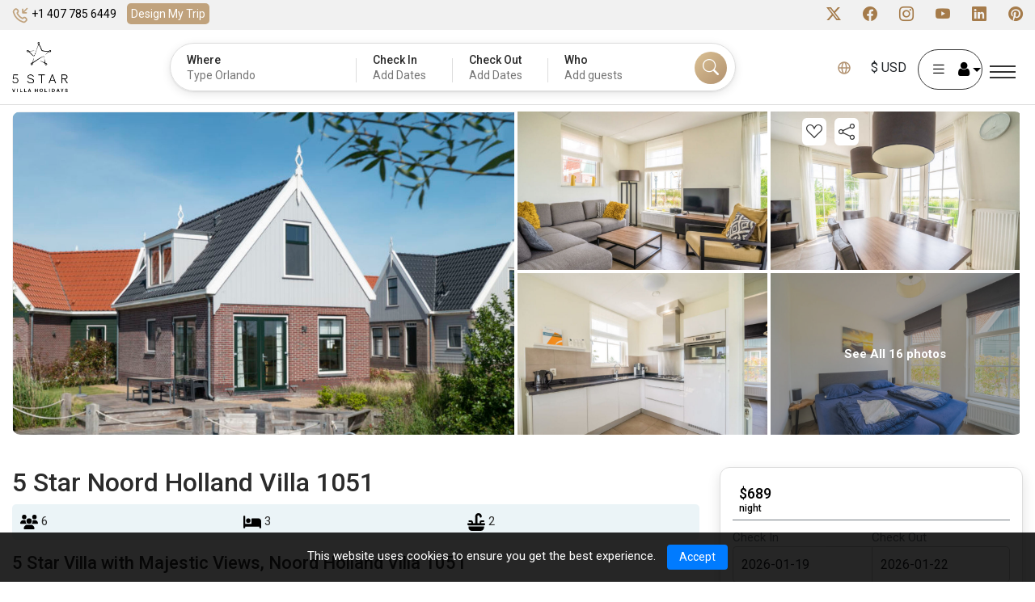

--- FILE ---
content_type: text/html; charset=utf-8
request_url: https://5starvillaholidays.com/3-bed-2-bath-Villa-1627737433
body_size: 130635
content:




<!DOCTYPE html>
<html lang="en">
<head>
    <meta charset="utf-8" />
   
    <link rel="stylesheet" href="/lib/bootstrap/dist/css/bootstrap.min.css" />
    
   <link rel="stylesheet" href="/css/site.min.css?v=_fmgcW5WL1S9BAi3U2VcjdsBDBHCBJmQ81O3-bLec9U" />
    <link rel="stylesheet" href="/FiveStarFrontEnd.styles.css?v=KxfRbvnoQWUfk4wddQXmII7eDXLz2I4uRjpdTUC7drc" />
                               <!-- Google Tag Manager -->
            <script>
                (function (w, d, s, l, i) {
                    w[l] = w[l] || []; w[l].push({
                        'gtm.start':
                            new Date().getTime(), event: 'gtm.js'
                    }); var f = d.getElementsByTagName(s)[0],
                        j = d.createElement(s), dl = l != 'dataLayer' ? '&l=' + l : ''; j.async = true; j.src =
                            'https://www.googletagmanager.com/gtm.js?id=' + i + dl; f.parentNode.insertBefore(j, f);
                })(window, document, 'script', 'dataLayer', 'GTM-5PJ2ZN8');</script>
            <!-- End Google Tag Manager -->
        <script async src="https://www.googletagmanager.com/gtag/js?id=AW-1015098923"></script>
        <script>
            window.dataLayer = window.dataLayer || [];
            function gtag() { dataLayer.push(arguments); }
            gtag('js', new Date());

            gtag('config', 'AW-1015098923');

        </script>

    
    


    <meta http-equiv="Content-Type" content="text/html; charset=utf-8">
    <meta name="viewport" content="width=device-width, initial-scale=1.0, maximum-scale=1.0, user-scalable=no">

         <link rel="canonical" href="https://5starvillaholidays.com">
         <link rel="alternate" hreflang="en" href="https://5starvillaholidays.com/3-bed-2-bath-Villa-1627737433">
        <link rel="alternate" hreflang="en-ca" href="https://5starvillaholidays.ca/3-bed-2-bath-Villa-1627737433">
        <link rel="alternate" hreflang="en-au" href="https://5starvillaholidays.com.au/3-bed-2-bath-Villa-1627737433">
        <link rel="alternate" hreflang="en-nz" href="https://5starvillaholidays.co.nz/3-bed-2-bath-Villa-1627737433">
        <link rel="alternate" hreflang="en-gb" href="https://5starvillaholidays.co.uk/3-bed-2-bath-Villa-1627737433">
        <link rel="alternate" hreflang="en-ie" href="https://5starvillaholidays.ie/3-bed-2-bath-Villa-1627737433">
        <link rel="alternate" hreflang="tr" href="https://5starvillaholidays.com.tr/3-bed-2-bath-Villa-1627737433">
        <link rel="alternate" hreflang="sl" href="https://5starvillaholidays.si/3-bed-2-bath-Villa-1627737433">
    <link rel="alternate" hreflang="x-default" href="https://5starvillaholidays.com" />

    <meta property="og:site_name" content="5starvillaholidays">
   
        <title>5 Star Villa with Majestic Views, Noord Holland Villa 1051</title>
        <meta property="og:title" content="5 Star Villa with Majestic Views, Noord Holland Villa 1051" />
        <meta name="description" content="5 Star Villa with Majestic Views, Noord Holland Villa 1051" />
        <meta property="og:description" content="5 Star Villa with Majestic Views, Noord Holland Villa 1051" />
        <meta name="keywords" content="5 Star Villa with Majestic Views, Noord Holland Villa 1051">
        <meta property="og:image" content="https://5starvillaholidays.com/images/logo-black200x200.png" />
        <meta property="twitter:image" content="https://5starvillaholidays.com/images/logo-black200x200.png" />
    <meta property="og:type" content="website" />  
    <meta property="og:url" content="https://5starvillaholidays.com/3-bed-2-bath-Villa-1627737433" />
    
    <meta name="facebook-domain-verification" content="ddmqz9u60j5hson37k1v6xln4jektc" />



    <!-- Favicons -->
    <link href="/images/favicon.png" rel="icon">
    <link rel="preconnect" href="https://fonts.googleapis.com">
    <link rel="preconnect" href="https://fonts.gstatic.com" crossorigin>
    <link href="https://fonts.googleapis.com/css2?family=Roboto:ital,wght@0,100;0,300;0,400;0,500;0,700;0,900;1,100;1,300;1,400;1,500;1,700;1,900&display=swap" rel="stylesheet">

    <!-- Vendor CSS Files -->
    <!-- Latest compiled and minified CSS -->

    <!-- jQuery library -->
    <script src="https://cdn.jsdelivr.net/npm/jquery@3.7.1/dist/jquery.slim.min.js"></script>

    <!-- Popper JS -->
    <script src="https://cdn.jsdelivr.net/npm/popper.js@1.16.1/dist/umd/popper.min.js"></script>

    <!-- Latest compiled JavaScript -->
   

    <link href="/css/bootstrap-icons.css" rel="stylesheet">

    <link rel="stylesheet" id="font-awesome-css" href="https://netdna.bootstrapcdn.com/font-awesome/latest/css/font-awesome.min.css" type="text/css" media="all" />
    <link rel="preload" href="/fonts/5StarVilla.woff2" as="font" type="font/woff2" crossorigin>
    <!-- Template Main CSS File -->
   
    <link href="/css/main.css?id=1731405571" rel="stylesheet" />

    <link rel="stylesheet" href="/css/jquery-ui.min.css" />

    <link rel="stylesheet" type="text/css" href="https://cdn.jsdelivr.net/npm/daterangepicker/daterangepicker.css" />
    <link href="https://cdnjs.cloudflare.com/ajax/libs/flag-icon-css/0.8.2/css/flag-icon.min.css" rel="stylesheet" type="text/css">
        <link href="/css/home.css" rel="stylesheet" />
    <script type="text/javascript">window._mfq = window._mfq || []; (function () { var mf = document.createElement("script"); mf.type = "text/javascript"; mf.defer = true; mf.src = "//cdn.mouseflow.com/projects/4e963c64-d4d7-4142-980d-b84f6cfe863b.js"; document.getElementsByTagName("head")[0].appendChild(mf); })();</script>
</head>
<body class="lang_en">
    
    <!-- ======= Start Google Tag manager For Body ======= -->
            <!-- Google Tag Manager (noscript) -->
            <noscript b-2380hjlz3t>
                <iframe b-2380hjlz3t src='https://www.googletagmanager.com/ns.html?id=GTM-5PJ2ZN8'
                        height='0' width='0' style='display:none;visibility:hidden'></iframe>
            </noscript>
            <!-- End Google Tag Manager (noscript) -->
    <script type="application/ld+json">
        {
        "@context": "http://schema.org",
        "@type": "Organization",
        "name": "5 Star Villa Holidays",
        "url": "https://5starvillaholidays.com/",
        "address": "300 St Mary's Road, Liverpool, UK, L19 oNQ",
        "sameAs": [
        "https://www.facebook.com/5starvillaholidays/",
        "https://twitter.com/5starvillahols",
        "https://www.instagram.com/5starvillaholidays/",
        "https://www.linkedin.com/company/5-star-villa-holidays/"
        ]
        }
    </script>
    <!-- ======= End Google Tag manager For Body ======= -->
    <div b-2380hjlz3t id="rootcontent">
   
        <input b-2380hjlz3t type="hidden" id="requestVerificationToken" name="requestVerificationToken" value="_ticket:63931e31-7b45-ec53-259c-37f27b675259~f570c78b-7dfd-4b87-8e26-6b84e1658321" />
    <!-- ======= Start: Login/Currency Popup ======= -->
    <input type="hidden" class="currencylogo" id="currencylogo" />
<!---------------------------------Currency MODEL POPUP------------------------------------->
<div class="modal currency_model" id="myModal-currency">
    <div class="modal-dialog modal-lg">
        <div class="modal-content">
            <div class="modal-header">
                <h4 class="modal-title">Choose Language Or Currency</h4>
                <button type="button" class="btn-close" aria-label="Close" data-bs-dismiss="modal"></button>
            </div>
            <div class="modal-body">
                <div class="popcurrencylanguage popcurncy-opn">
                    <ul class="nav nav-tabs">
                        <li><a id="languagetab" class="active" data-bs-toggle="tab" href="#Language">Language</a></li>
                        <li><a id="currencytab" class="" data-bs-toggle="tab" href="#currency">Currency</a></li>
                    </ul>
                    <div class="tab-content">
                        <div id="Language" class="tab-pane in active">
                            <h3>Choose a Language</h3>
                            <div title="Request culture provider: MyCustomRequestCultureProvider">
                                <form id="selectLanguage" method="post" class="form-horizontal nav-link text-dark" role="form" action="/SetCultural/SetCulture?returnUrl=~%2F3-bed-2-bath-Villa-1627737433">
                                    <input type="hidden" id="languageddl" value="en" />

                                    <div id="language" class="tab-pane in active">
                                        <ul>
                                                    <input type="hidden" id="hdnCultureText" value="ENGLISH" />
                                                <li class="selected-currency">

                                                    <button type="button" onclick="setLanguage('en','~/3-bed-2-bath-Villa-1627737433')">
                                                        ENGLISH
                                                    </button>

                                                </li>
                                                <li class="">

                                                    <button type="button" onclick="setLanguage('tr','~/3-bed-2-bath-Villa-1627737433')">
                                                        T&#xDC;RK&#xC7;E
                                                    </button>

                                                </li>
                                                <li class="">

                                                    <button type="button" onclick="setLanguage('sl','~/3-bed-2-bath-Villa-1627737433')">
                                                        SLOVEN&#x160;&#x10C;INA
                                                    </button>

                                                </li>
                                                <li class="">

                                                    <button type="button" onclick="setLanguage('de','~/3-bed-2-bath-Villa-1627737433')">
                                                        DEUTSCH
                                                    </button>

                                                </li>
                                        </ul>
                                    </div>

                                <input name="__RequestVerificationToken" type="hidden" value="CfDJ8KAlphmG7YRNkZzwJpdT1egiv37EXAbJHtrQnVv3q-clWUIO7LAAbsNVQkUU83Z1ZIhdv7hQK93g_nGjsH0I6Tsmq8-yGcDaylUgB5r6F_uhuc39zO2XgabzhPf1LKTD-3Zl1xXP2bGNMetCHXtJ4Aw" /></form>
                            </div>
                        </div>
                        <div id="currency" class="tab-pane in ">
                            <ul>
                                        <li><button class="AUD" onclick="setUserCurrency('AUD')" type="button"><font data-val="$ AUD">AUD- $</font></button> </li>
                                        <li><button class="CAD" onclick="setUserCurrency('CAD')" type="button"><font data-val="$ CAD">CAD- $</font></button> </li>
                                        <li><button class="EUR" onclick="setUserCurrency('EUR')" type="button"><font data-val="€ EUR">EUR- €</font></button> </li>
                                        <li><button class="GBP" onclick="setUserCurrency('GBP')" type="button"><font data-val="£ GBP">GBP- £</font></button> </li>
                                        <li><button class="NZD" onclick="setUserCurrency('NZD')" type="button"><font data-val="$ NZD">NZD- $</font></button> </li>
                                        <li><button class="USD" onclick="setUserCurrency('USD')" type="button"><font data-val="$ USD">USD- $</font></button> </li>
                                        <li><button class="JPY" onclick="setUserCurrency('JPY')" type="button"><font data-val="¥ JPY">JPY- ¥</font></button> </li>
                                        <li><button class="PHP" onclick="setUserCurrency('PHP')" type="button"><font data-val="₱ PHP">PHP- ₱</font></button> </li>
                                        <li><button class="CHF" onclick="setUserCurrency('CHF')" type="button"><font data-val="CHF CHF">CHF- CHF</font></button> </li>
                                        <li><button class="SEK" onclick="setUserCurrency('SEK')" type="button"><font data-val="kr SEK">SEK- kr</font></button> </li>
                                        <li><button class="NOK" onclick="setUserCurrency('NOK')" type="button"><font data-val="kr NOK">NOK- kr</font></button> </li>
                                        <li><button class="PLN" onclick="setUserCurrency('PLN')" type="button"><font data-val="zł PLN">PLN- zł</font></button> </li>
                                        <li><button class="ZAR" onclick="setUserCurrency('ZAR')" type="button"><font data-val="R ZAR">ZAR- R</font></button> </li>
                                        <li><button class="CZK" onclick="setUserCurrency('CZK')" type="button"><font data-val="Kč CZK">CZK- Kč</font></button> </li>
                                        <li><button class="TRY" onclick="setUserCurrency('TRY')" type="button"><font data-val="₺ TRY">TRY- ₺</font></button> </li>
                            </ul>
                        </div>
                        
                    </div>
                </div>
            </div>
        </div>
    </div>
</div>
<!---------------------------------Currency MODEL POPUP------------------------------------->
<!---------------------------------LOGIN MODEL POPUP------------------------------------->
<div class="modal login_model" id="myModallogin">
    <div class="modal-dialog">
        <div class="modal-content">

            <!-- Modal Header -->
            <div class="modal-header">
                <h4 class="modal-title">Log in or sign up</h4>
                <button id="myModalloginClose" type="button" class="btn-close" aria-label="Close" data-bs-dismiss="modal"></button>
            </div>

            <!-- Modal body -->
            <div class="modal-body">
                <form class="login_form" id="formLogin" action="https://5starvillaholidays/global/Login" method="post" onsubmit="return Login()">
                    <input name="__RequestVerificationToken" type="hidden" value="CfDJ8KAlphmG7YRNkZzwJpdT1egiv37EXAbJHtrQnVv3q-clWUIO7LAAbsNVQkUU83Z1ZIhdv7hQK93g_nGjsH0I6Tsmq8-yGcDaylUgB5r6F_uhuc39zO2XgabzhPf1LKTD-3Zl1xXP2bGNMetCHXtJ4Aw" />
                        <div class="form-group">
                            <label>Email</label>
                            <input type="email" class="form-control field-required email-validate" id="loginEmail" autocomplete="off" name="loginEmail" required>
                            <input type="hidden" id="hdnHaveAccount" value="false" />
                        </div>
                        <div id="loginsectionbtn" class="form-group">
                          <button type="submit" onclick="return ValidateUser('Continue')" class="btn login-btn full-row" id="btnLogin">Continue</button>
                        </div>
                   
                    <div id="passwordsection" style="display:none">
                        <div class="form-group">
                            <label>
                                <span class="label_password">Password</span>
                                <span class="psw-frgt"><a class="cursorPointer cursor-pointer" data-bs-toggle="modal" data-bs-target="#myModalResetPassword" onclick="OpenResetPasswordModal()">Forgot Password?</a></span>
                            </label>
                            <input type="password" class="form-control field-required password-control" id="loginPwd" name="loginPwd" autocomplete="off" required>
                        </div>
                        <div class="row mx-2 my-2">
                            <div class="col-md-6 col-sm-6">
                                <label class="form-check-label">
                                    <input class="form-check-input" id="Remember_me" type="checkbox">
                                    Remember me
                                </label>
                            </div>
                            <div class="col-md-6 col-sm-6">
                                <label class="form-check-label">
                                    <input class="form-check-input" onClick="showhidepassword(this)" type="checkbox">
                                    Show Password
                                </label>
                            </div>
                        </div>
                        
                        <button type="submit" onclick="return AuthenticateUser()" class="btn login-btn full-row" id="btnLogin">Log In</button>
                        <p class="dont-accnt">Don&#x27;t have an account?<a class="cursorPointer cursor-pointer" onclick="loginInitialize()"> Sign Up</a></p>
                      
                    </div>
                </form>
                <div id="signupsection" style="display:none">
                    <form class="createacnt_form" id="formSignUp" method="post" onsubmit="return SignUp()">
                        <div class="row">
                            <div class="form-group col-lg-6 col-md-6">
                                <label>First Name</label>
                                <input type="text" class="form-control field-required max-length-50 user-name" maxlength="50" id="txtFirstName" name="txtFirstName" required>
                            </div>
                            <div class="form-group col-lg-6 col-md-6">
                                <label>Surname</label>
                                <input type="text" class="form-control field-required max-length-50 user-name" maxlength="50" id="txtSurName" name="txtSurName" required>
                            </div>
                            <div class="form-group col-lg-6 col-md-6">
                                <label>Password</label>
                                <input type="password" class="form-control field-required " id="createPwd" name="createPwd" autocomplete="off" required>
                            </div>
                            <div class="form-group col-lg-6 col-md-6">
                                <label>Confirm Password</label>
                                <input type="password" class="form-control field-required password-control" id="confirmPwd" name="confirmPwd" autocomplete="off" required>
                            </div>
                            <div class="form-group col-lg-6 col-md-6">
                                <label>Preferred Currency</label>
                                <select class="form-control" id="ddlSignUpCurrency" name="ddlSignUpCurrency" required>
                                        <option value="AUD">AUD</option>
                                        <option value="CAD">CAD</option>
                                        <option value="EUR">EUR</option>
                                        <option value="GBP">GBP</option>
                                        <option value="NZD">NZD</option>
                                        <option value="USD">USD</option>
                                        <option value="JPY">JPY</option>
                                        <option value="PHP">PHP</option>
                                        <option value="CHF">CHF</option>
                                        <option value="SEK">SEK</option>
                                        <option value="NOK">NOK</option>
                                        <option value="PLN">PLN</option>
                                        <option value="ZAR">ZAR</option>
                                        <option value="CZK">CZK</option>
                                        <option value="TRY">TRY</option>
                                </select>
                            </div>
                            <div class="form-group col-lg-6 col-md-6">
                                <label>Country Code</label>
                                <select class="form-control phonecountrycode field-required DDselectdrop" id="signupddlProfileCountryCode" name="signupddlProfileCountryCode" required>
                                </select>
                            </div>
                            <div class="form-group col-lg-12">
                                <label>Phone Number</label>
                                <input type="text" class="form-control field-required number mobile-number" id="signuptxtProfilePhone" name="signuptxtProfilePhone" required>
                            </div>
                            <div class="form-group datechk date_ofbirth col-lg-12">
                                <label class="">Date Of Birth:</label>
                                <div class="row">
                                    <div class="col-lg-4 col-md-4">
                                        <label>Day</label>
                                        <select class="form-control" id="txtDay" name="txtDay">
<option value="01">01</option>
<option value="02">02</option>
<option value="03">03</option>
<option value="04">04</option>
<option value="05">05</option>
<option value="06">06</option>
<option value="07">07</option>
<option value="08">08</option>
<option value="09">09</option>
                                                                                                    <option value="10">10</option>
                                                                                                    <option value="11">11</option>
                                                                                                    <option value="12">12</option>
                                                                                                    <option value="13">13</option>
                                                                                                    <option value="14">14</option>
                                                                                                    <option value="15">15</option>
                                                                                                    <option value="16">16</option>
                                                                                                    <option value="17">17</option>
                                                                                                    <option value="18">18</option>
                                                                                                    <option value="19">19</option>
                                                                                                    <option value="20">20</option>
                                                                                                    <option value="21">21</option>
                                                                                                    <option value="22">22</option>
                                                                                                    <option value="23">23</option>
                                                                                                    <option value="24">24</option>
                                                                                                    <option value="25">25</option>
                                                                                                    <option value="26">26</option>
                                                                                                    <option value="27">27</option>
                                                                                                    <option value="28">28</option>
                                                                                                    <option value="29">29</option>
                                                                                                    <option value="30">30</option>
                                                                                                    <option value="31">31</option>
                                        </select>
                                    </div>
                                    <div class="col-lg-4 col-md-4">
                                        <label>Month</label>
                                        <select class="form-control" id="txtMonth" name="txtMonth">
<option value="01">01</option>
<option value="02">02</option>
<option value="03">03</option>
<option value="04">04</option>
<option value="05">05</option>
<option value="06">06</option>
<option value="07">07</option>
<option value="08">08</option>
<option value="09">09</option>
                                                                                                    <option value="10">10</option>
                                                                                                    <option value="11">11</option>
                                                                                                    <option value="12">12</option>
                                        </select>
                                    </div>
                                    <div class="col-lg-4  col-md-4">
                                        <label>Year</label>
                                        <select id="txtYear" name="txtYear" class="form-control">
                                                                                                <option value="1966">1966</option>
                                                                                                <option value="1967">1967</option>
                                                                                                <option value="1968">1968</option>
                                                                                                <option value="1969">1969</option>
                                                                                                <option value="1970">1970</option>
                                                                                                <option value="1971">1971</option>
                                                                                                <option value="1972">1972</option>
                                                                                                <option value="1973">1973</option>
                                                                                                <option value="1974">1974</option>
                                                                                                <option value="1975">1975</option>
                                                                                                <option value="1976">1976</option>
                                                                                                <option value="1977">1977</option>
                                                                                                <option value="1978">1978</option>
                                                                                                <option value="1979">1979</option>
                                                                                                <option value="1980">1980</option>
                                                                                                <option value="1981">1981</option>
                                                                                                <option value="1982">1982</option>
                                                                                                <option value="1983">1983</option>
                                                                                                <option value="1984">1984</option>
                                                                                                <option value="1985">1985</option>
                                                                                                <option value="1986">1986</option>
                                                                                                <option value="1987">1987</option>
                                                                                                <option value="1988">1988</option>
                                                                                                <option value="1989">1989</option>
                                                                                                <option value="1990">1990</option>
                                                                                                <option value="1991">1991</option>
                                                                                                <option value="1992">1992</option>
                                                                                                <option value="1993">1993</option>
                                                                                                <option value="1994">1994</option>
                                                                                                <option value="1995">1995</option>
                                                                                                <option value="1996">1996</option>
                                                                                                <option value="1997">1997</option>
                                                                                                <option value="1998">1998</option>
                                                                                                <option value="1999">1999</option>
                                                                                                <option value="2000">2000</option>
                                                                                                <option value="2001">2001</option>
                                                                                                <option value="2002">2002</option>
                                                                                                <option value="2003">2003</option>
                                                                                                <option value="2004">2004</option>
                                                                                                <option value="2005">2005</option>
                                                                                                <option value="2006">2006</option>
                                                                                                <option value="2007">2007</option>
                                                                                                <option value="2008">2008</option>
                                                                                                <option value="2009">2009</option>
                                                                                                <option value="2010">2010</option>
                                                                                                <option value="2011">2011</option>
                                        </select>
                                    </div>
                                </div>
                            </div>
                            <div class="form-group">
                                <div id="signUpMessages" class="col-sm-12 pl-1 pb-1" style="display:none"></div>
                                <div class="col-sm-12 pl-1">
                                    <label class="error-message alert-danger"></label>
                                </div>
                            </div>
                            <div class="form-group col-lg-12">
                                <button type="button" onclick="validateFormRequired('formSignUp')" class="btn theme-btn full-row" id="btnSignUp">Sign Up</button>
                                <p class="dont-accnt">Already have an account?<a class="cursorPointer cursor-pointer" onclick="alreadyHaveAccount()"> Log In</a></p>
                            </div>
                        </div>
                    <input name="__RequestVerificationToken" type="hidden" value="CfDJ8KAlphmG7YRNkZzwJpdT1egiv37EXAbJHtrQnVv3q-clWUIO7LAAbsNVQkUU83Z1ZIhdv7hQK93g_nGjsH0I6Tsmq8-yGcDaylUgB5r6F_uhuc39zO2XgabzhPf1LKTD-3Zl1xXP2bGNMetCHXtJ4Aw" /></form>
                </div>
                <div class="row my-2" id="loginError" style="display:none">
                        <div class="col-sm-12">
                            <label id="loginErrorMsz" class="alert-danger"></label>
                        </div>
                    </div>
                    <div class="row my-2" id="loginSuccess" style="display:none">
                        <div class="col-sm-12">
                            <label id="loginSuccessMsz" class="alert-success"></label>
                        </div>
                    </div>

               
            </div>
        </div>
    </div>
</div>


<!---------------------------------CREATE ACCOUNT MODEL POPUP------------------------------------->
<!---------------------------------Start Profile MODEL POPUP-------------------------------------------->
<div class="modal signup_model" id="myModalprofile">
    <div class="modal-dialog modal-xl">
        <div class="modal-content">
            <!-- Modal Header -->
            <div class="modal-header">
                <h4 class="modal-title">Profile</h4>
                <button type="button" class="btn-close" aria-label="Close" data-bs-dismiss="modal"></button>
            </div>

            <!-- Modal body -->
            <div class="modal-body">
                <div class="left_myprofile">
                    <form class="createacnt_form mt-2" id="form-Profile" method="post" onsubmit="return UpdateProfile()">
                        <div class="row">
                            <div class="form-group col-lg-6 col-md-6">
                                <label>First Name</label>
                                <input type="text" class="form-control field-required user-name" id="txtProfileFirstName" name="txtProfileFirstName" required>
                                <input type="hidden" id="txtProfileId" name="txtProfileId">
                            </div>
                            <div class="form-group col-lg-6 col-md-6">
                                <label>Surname</label>
                                <input type="text" class="form-control field-required user-name" id="txtProfileLastName" name="txtProfileLastName" required>
                            </div>
                            <div class="form-group col-lg-12">
                                <label>Preferred Currency</label>
                                <select class="form-control field-required" id="ddlProfileCurrency" name="ddlProfileCurrency" required>
                                        <option value="AUD">AUD</option>
                                        <option value="CAD">CAD</option>
                                        <option value="EUR">EUR</option>
                                        <option value="GBP">GBP</option>
                                        <option value="NZD">NZD</option>
                                        <option value="USD">USD</option>
                                        <option value="JPY">JPY</option>
                                        <option value="PHP">PHP</option>
                                        <option value="CHF">CHF</option>
                                        <option value="SEK">SEK</option>
                                        <option value="NOK">NOK</option>
                                        <option value="PLN">PLN</option>
                                        <option value="ZAR">ZAR</option>
                                        <option value="CZK">CZK</option>
                                        <option value="TRY">TRY</option>
                                </select>
                            </div>
                            <div class="form-group datechk date_ofbirth col-lg-12">
                                <label class="">Date Of Birth:</label>
                                <div class="row">
                                    <div class="col-lg-4 col-md-4">
                                        <label>Day</label>
                                        <select class="form-control" id="txtProfileDay" name="txtProfileDay">
<option value="01">01</option>
<option value="02">02</option>
<option value="03">03</option>
<option value="04">04</option>
<option value="05">05</option>
<option value="06">06</option>
<option value="07">07</option>
<option value="08">08</option>
<option value="09">09</option>
                                                                                                                <option value="10">10</option>
                                                                                                                <option value="11">11</option>
                                                                                                                <option value="12">12</option>
                                                                                                                <option value="13">13</option>
                                                                                                                <option value="14">14</option>
                                                                                                                <option value="15">15</option>
                                                                                                                <option value="16">16</option>
                                                                                                                <option value="17">17</option>
                                                                                                                <option value="18">18</option>
                                                                                                                <option value="19">19</option>
                                                                                                                <option value="20">20</option>
                                                                                                                <option value="21">21</option>
                                                                                                                <option value="22">22</option>
                                                                                                                <option value="23">23</option>
                                                                                                                <option value="24">24</option>
                                                                                                                <option value="25">25</option>
                                                                                                                <option value="26">26</option>
                                                                                                                <option value="27">27</option>
                                                                                                                <option value="28">28</option>
                                                                                                                <option value="29">29</option>
                                                                                                                <option value="30">30</option>
                                                                                                                <option value="31">31</option>
                                        </select>
                                    </div>
                                    <div class="col-lg-4 col-md-4">
                                        <label>Month</label>
                                        <select class="form-control" id="txtProfileMonth" name="txtProfileMonth">
<option value="01">01</option>
<option value="02">02</option>
<option value="03">03</option>
<option value="04">04</option>
<option value="05">05</option>
<option value="06">06</option>
<option value="07">07</option>
<option value="08">08</option>
<option value="09">09</option>
                                                                                                                <option value="10">10</option>
                                                                                                                <option value="11">11</option>
                                                                                                                <option value="12">12</option>
                                        </select>
                                    </div>
                                    <div class="col-lg-4  col-md-4">
                                        <label>Year</label>
                                        <select id="txtProfileYear" name="txtProfileYear" class="form-control">
                                                                                                            <option value="1966">1966</option>
                                                                                                            <option value="1967">1967</option>
                                                                                                            <option value="1968">1968</option>
                                                                                                            <option value="1969">1969</option>
                                                                                                            <option value="1970">1970</option>
                                                                                                            <option value="1971">1971</option>
                                                                                                            <option value="1972">1972</option>
                                                                                                            <option value="1973">1973</option>
                                                                                                            <option value="1974">1974</option>
                                                                                                            <option value="1975">1975</option>
                                                                                                            <option value="1976">1976</option>
                                                                                                            <option value="1977">1977</option>
                                                                                                            <option value="1978">1978</option>
                                                                                                            <option value="1979">1979</option>
                                                                                                            <option value="1980">1980</option>
                                                                                                            <option value="1981">1981</option>
                                                                                                            <option value="1982">1982</option>
                                                                                                            <option value="1983">1983</option>
                                                                                                            <option value="1984">1984</option>
                                                                                                            <option value="1985">1985</option>
                                                                                                            <option value="1986">1986</option>
                                                                                                            <option value="1987">1987</option>
                                                                                                            <option value="1988">1988</option>
                                                                                                            <option value="1989">1989</option>
                                                                                                            <option value="1990">1990</option>
                                                                                                            <option value="1991">1991</option>
                                                                                                            <option value="1992">1992</option>
                                                                                                            <option value="1993">1993</option>
                                                                                                            <option value="1994">1994</option>
                                                                                                            <option value="1995">1995</option>
                                                                                                            <option value="1996">1996</option>
                                                                                                            <option value="1997">1997</option>
                                                                                                            <option value="1998">1998</option>
                                                                                                            <option value="1999">1999</option>
                                                                                                            <option value="2000">2000</option>
                                                                                                            <option value="2001">2001</option>
                                                                                                            <option value="2002">2002</option>
                                                                                                            <option value="2003">2003</option>
                                                                                                            <option value="2004">2004</option>
                                                                                                            <option value="2005">2005</option>
                                                                                                            <option value="2006">2006</option>
                                                                                                            <option value="2007">2007</option>
                                                                                                            <option value="2008">2008</option>
                                                                                                            <option value="2009">2009</option>
                                                                                                            <option value="2010">2010</option>
                                                                                                            <option value="2011">2011</option>
                                        </select>
                                    </div>
                                </div>
                            </div>
                            <div class="form-group col-lg-12 address_profileinpt">
                                <label>Address</label>
                                <div class="row">
                                    <div class="col-lg-4 col-md-4">
                                        <input type="text" class="form-control field-required" id="txtProfileAddress" name="txtProfileAddress" placeholder="Street and number">
                                    </div>
                                    <div class="col-lg-4 col-md-4">
                                        <input type="text" class="form-control" id="txtProfileAddress1" name="txtProfileAddress1" placeholder="Address1">
                                    </div>
                                    <div class="col-lg-4 col-md-4">
                                        <input type="text" class="form-control" id="txtProfileAddress2" name="txtProfileAddress2" placeholder="Town / City">
                                    </div>
                                </div>
                            </div>
                            <div class="form-group col-lg-6 col-md-6">
                                <label>Country</label>
                                <select id="ddlProfileCountry" name="ddlProfileCountry" class="form-control DDselectdrop field-required">
                                    <option value="">Select</option>
                                </select>
                            </div>
                            <div class="form-group col-lg-6 col-md-6">
                                <label>Zip Code / Post Code</label>
                                <input type="text" class="form-control field-required" id="txtProfileZip" name="txtProfileZip">
                            </div>
                            <div class="form-group col-lg-6 col-md-6">
                                <label>Phone Number</label>
                                <select id="ddlProfileCountryCode" name="ddlProfileCountryCode" class="form-control DDselectdrop field-required"></select>
                            </div>
                            <div class="form-group col-lg-6 col-md-6">
                                <label></label>
                                <input type="text" class="form-control mobile-number field-required" id="txtProfilePhone" name="txtProfilePhone">
                            </div>
                            <div class="form-group col-lg-12">
                                <div class="whose-invited">
                                    <label for="loginEmail">Invite with link</label>
                                    <input type="text" class="form-control" id="txtrefer_code" name="txtrefer_code">
                                    <a class="copylink cursor-pointer" style="top:4px;right:-4px" onClick="copyrefer_code()">Copy</a>
                                </div>
                            </div>
                            <div class="row" id="ProfileError" style="display:none">
                                <div class="col-sm-12">
                                    <label id="ProfileErrorMsz" class="alert-danger"></label>
                                </div>
                            </div>
                            <br />
                            <div class="row" id="ProfileSuccess" style="display:none">
                                <div class="col-sm-12">
                                    <label id="ProfileSuccessMsz" class="alert-success"></label>
                                </div>
                            </div>
                            <div class="form-group col-lg-12">
                                <button type="button" onclick="validateFormRequired('form-Profile')" class="btn updatedetail_btn" id="btnUpdateProfile">Update Details</button>
                                <button type="button" class="btn logout_btn " onclick="LogOut()">Logout</button>
                            </div>
                        </div>
                    <input name="__RequestVerificationToken" type="hidden" value="CfDJ8KAlphmG7YRNkZzwJpdT1egiv37EXAbJHtrQnVv3q-clWUIO7LAAbsNVQkUU83Z1ZIhdv7hQK93g_nGjsH0I6Tsmq8-yGcDaylUgB5r6F_uhuc39zO2XgabzhPf1LKTD-3Zl1xXP2bGNMetCHXtJ4Aw" /></form>
                </div>
                <div class="rightside_profile">
                    <div class="rghtprofle" id="RightProfile">
                        <div class="prfimgas"> <img class=" ls-is-cached lazyloaded" src="/images/No-image-found.jpg" alt="" id="ProfileImage"> </div>
                        <div class="d-none" id="UploadImage">
                            <input type="file" class="form-control my-2" id="profileImageUpload" name="profileImageUpload">
                            <label id="UploadMessage"> </label>
                            <button class="btn btn-info" id="btnUploadImage">Upload Image</button>
                            <button class="btn btn-danger" id="UploadCancel">Cancel</button>
                        </div>
                        <a class="updt-pic d-block" id="UpdateImage" href="#" onClick="UpdatePhoto()">Upload Image</a>
                        <div class="yourned-vila mt-4">
                            <h5>Your Villa Miles Balance</h5>
                            <div class="left-ymils">
                                <h2><span class="pop-right-200price">&nbsp;</span></h2>
                                <p>Off your next reservation total</p>
                            </div>
                            <div class="right-ymils">
                                <p>
                                    Happy days! You now have <span class="pop-right-200price"></span> in your account to use on your next reservation. <br>
                                        <strong>Expiry:</strong> <small>[12 months from booking date]</small>
                                </p>
                            </div>
                        </div>
                        <div class="col-12 free-cansltion profl-cncltn dis-des mt-4">
                            <ul>
    <li class="ern-villa">
        guaranteed best price <i class="fa fa-question-circle"></i>
        <div class="erv-vla-over">
            <p>no services fees added, the price advertised is the price you pay with no hidden fees. great!</p>
        </div>
    </li>
    <li>
        Free Cancellation<br>
        <small>Cancel within 48 hours of booking to get a full refund. <a href="/terms-and-condition" target="_blank">More details.</a></small>
    </li>
    <li class="ern-villa">
        Earn <span class="pop-right-200price">$200</span> Villa Miles With This Booking <i class="fa fa-question-circle"></i>
        <div class="erv-vla-over">
            <p>
                Happy days! You get <span class="pop-right-200price">$200</span> credit to spend on your next 5 Star Villa Holiday.
                Expires 12 months from booking date.
            </p>
        </div>
    </li>
    <li class="ern-villa">
        Free Accidental Damage Insurance, Worth <span class="pop-right-1500price">$1500</span> <i class="fa fa-question-circle"></i>
        <div class="erv-vla-over">
            <p>Your covered! If you accidentally break something, you will be covered up to <span class="pop-right-1500price">$1500</span>. Please note excess fees may apply.</p>
        </div>
    </li>
</ul>
                        </div>
                    </div>
                </div>
            </div>
        </div>
    </div>
</div>
<!---------------------------------Start Profile MODEL POPUP-------------------------------------------->
<!---------------------------------Reservation MODEL POPUP-------------------------------------------->

<div class="modal profile_model" id="myModalReservations">
    <div class="modal-dialog modal-xl">
        <div class="modal-content">

            <!-- Modal Header -->
            <div class="modal-header">
                <h4 class="modal-title">My Reservations</h4>
                <button type="button" class="btn-close" aria-label="Close" data-bs-dismiss="modal"></button>
            </div>

            <!-- Modal body -->
            <div class="modal-body">
                <div class="tab-pane" id="myreservation-tab">
                    <div class="col-ms-12">
                        <div class="spinner-grow text-warning" role="status">
                            <span class="visually-hidden">Loading...</span>
                        </div>
                    </div>
                </div>
            </div>
        </div>
    </div>
</div>

<!---------------------------------Reservation MODEL POPUP-------------------------------------------->
<!---------------------------------WishList MODEL POPUP-------------------------------------------->

<div class="modal profile_model" id="myModalWishList">
    <div class="modal-dialog">
        <div class="modal-content">

            <!-- Modal Header -->
            <div class="modal-header">
                <h4 class="modal-title">Wishlist</h4>
                <button type="button" class="btn-close" aria-label="Close" data-bs-dismiss="modal"></button>
            </div>

            <!-- Modal body -->
            <div class="modal-body">
                <div id="Whistlist" class="bxupre-row whislist-row">
                    <a class="cursor-pointer" onclick=""> </a>
                    <div class="row text-center">
                        <div class="col-ms-12">
                            <div class="spinner-grow text-warning" role="status">
                                <span class="visually-hidden">Loading...</span>
                            </div>
                        </div>
                    </div>
                </div>
            </div>
        </div>
    </div>
</div>

<!---------------------------------WishList MODEL POPUP-------------------------------------------->
<!---------------------------------Password Reset MODEL POPUP-------------------------------------------->

<div class="modal" id="myModalResetPassword">
    <div class="modal-dialog">
        <div class="modal-content">
            <!-- Modal Header -->
            <div class="modal-header">
                <h4 class="modal-title">Reset Password</h4>
                <button id="btnCloseResetPassword" type="button" class="btn-close" aria-label="Close" data-bs-dismiss="modal"></button>
            </div>

            <!-- Modal body -->
            <div class="modal-body">
                <form id="formResetCode" onsubmit="return ResetCode()">
                    <div class="form-group">
                        <label for="resetEmail">Email</label>
                        <input type="email" class="form-control field-required email-validate" onchange="$('#ResetCodeErrorMsz').empty()" id="resetEmail" name="resetEmail" required>
                    </div>
                    <div class="row" id="ResetCodeError" style="display:none">
                        <div class="col-sm-12">
                            <label id="ResetCodeErrorMsz" class="alert-danger"></label>
                        </div>
                    </div>
                    <div class="form-group">
                        <button type="button" onclick="validateFormRequired('formResetCode')" class="btn theme-btn full-row" id="btnResetCode">Send Code</button>
                    </div>
                </form>

                <p class="dont-accnt">Don&#x27;t have an account? <a class="cursorPointer cursor-pointer" onclick="dontHaveAccount()">Sign Up</a></p>
            </div>
        </div>
    </div>
</div>
<!---------------------------------Password Reset MODEL POPUP-------------------------------------------->
<!---------------------------------Validate Password Reset Code MODEL POPUP-------------------------------------------->
<button id="a_hdn_ResetPasswordValidate" class="cursorPointer cursor-pointer" style="display:none;opacity:0" data-bs-toggle="modal" data-bs-target="#myModalResetPasswordValidate">&nbsp;</button>
<div class="modal" id="myModalResetPasswordValidate">
    <div class="modal-dialog">
        <div class="modal-content">
            <!-- Modal Header -->
            <div class="modal-header">
                <h4 class="modal-title">Reset Password</h4>
                <button id="btnCloseResetPasswordValidate" type="button" class="btn-close" aria-label="Close" data-bs-dismiss="modal"></button>
            </div>

            <!-- Modal body -->
            <div class="modal-body">
                <form id="formResetCodeEnter" onsubmit="return CheckResetCode()">
                    <div class="form-group">
                        <label for="resetEmail">Enter Reset Code</label>
                        <input type="text" class="form-control field-required" id="txtResetCode" name="txtResetCode" required>
                    </div>
                    <div class="row" id="ResetError" style="display:none">
                        <div class="col-sm-12">
                            <label id="ResetErrorMsz" class="alert-danger"></label>
                        </div>
                    </div>
                    <div class="form-group">
                        <button type="button" onclick="validateFormRequired('formResetCodeEnter')" class="btn theme-btn full-row" id="btnValidateResetCode">Validate Code</button>
                    </div>
                </form>

                <p class="dont-accnt">Don&#x27;t have an account? <a class="cursorPointer cursor-pointer" onclick="dontHaveAccount()">Sign Up</a></p>
            </div>
        </div>
    </div>
</div>
<!---------------------------------Validate Password Reset Code MODEL POPUP-------------------------------------------->
<!---------------------------------Change Password MODEL POPUP-------------------------------------------->
<button id="a_hdn_ChangePassword" class="cursorPointer cursor-pointer" style="display:none;opacity:0" data-bs-toggle="modal" data-bs-target="#myModalChangePassword">&nbsp;</button>
<div class="modal" id="myModalChangePassword">
    <div class="modal-dialog">
        <div class="modal-content">
            <!-- Modal Header -->
            <div class="modal-header">
                <h4 class="modal-title">Change Password</h4>
                <button id="btnCloseChangePassword" type="button" class="btn-close" aria-label="Close" data-bs-dismiss="modal"></button>
            </div>

            <!-- Modal body -->
            <div class="modal-body">
                <form class="mt-4" id="formResetPassword" autocomplete="off" onsubmit="return ResetPassword()">
                    <div class="form-group">
                        <label>Password</label>
                        <input type="password" class="form-control field-required" id="txtResetPwd" name="txtResetPwd" autocomplete="off">
                    </div>
                    <div class="form-group">
                        <label for="pwd">Confirm Password</label>
                        <input type="password" class="form-control field-required password-control" id="txtResetConfirmPwd" name="txtResetConfirmPwd" autocomplete="off">
                    </div>
                    <div class="form-group mx-2 form-check">
                        <label class="form-check-label">
                            <input class="form-check-input" onclick="showhidepassword(this)" type="checkbox"> Show Password
                        </label>
                    </div>
                    <div class="form-group mx-2 form-check">
                        <label class="form-check-label">
                            <input class="form-check-input" type="checkbox"> Remember
                        </label>
                    </div>
                    <div class="col-sm-12 pl-1">
                        <label class="error-message alert-danger"></label>
                    </div>
                    <div class="row" id="resetPasswordError" style="display:none">
                        <div class="col-sm-12">
                            <label id="resetPasswordErrorMsz" class="alert-danger"></label>
                        </div>
                    </div>
                    <br />
                    <div class="row" id="resetPasswordSuccess" style="display:none">
                        <div class="col-sm-12">
                            <label id="resetPasswordSuccessMsz" class="alert-success"></label>
                        </div>
                    </div>
                    <button type="button" class="btn login-btn theme-btn full-row" onclick="validateFormRequired('formResetPassword')" id="btnResetPassword">Confirm Password Reset</button>
                </form>
                <p class="dont-accnt">Don&#x27;t have an account? <a class="cursorPointer" onclick="dontHaveAccount()">Sign Up</a></p>
            </div>
        </div>
    </div>
</div>
<!---------------------------------Change Password MODEL POPUP-------------------------------------------->
<!---------------------------------Password Reset Done MODEL POPUP-------------------------------------------->
<button id="a_hdn_ResetPasswordDone" class="cursorPointer cursor-pointer" style="display:none;opacity:0" data-bs-dismiss="modal" data-bs-toggle="modal" data-bs-target="#myModalResetPasswordDone">&nbsp;</button>
<div class="modal" id="myModalResetPasswordDone">
    <div class="modal-dialog">
        <div class="modal-content">
            <!-- Modal Header -->
            <div class="modal-header">
                <button type="button" class="btn-close" aria-label="Close" data-bs-dismiss="modal"></button>
            </div>
            <!-- Modal body -->
            <div class="modal-body">
                <form class="mt-4">
                    <div class="form-group">
                        <label> <img class="lazyload" src="/images/writeig-icon.png" alt="ok" /> &nbsp; &nbsp; Your password has been reset</label>
                    </div>
                </form>
            </div>
        </div>
    </div>
</div>
<!---------------------------------Password Reset Done MODEL POPUP-------------------------------------------->
<!---------------------------------Wishlist MODEL POPUP. Open when user want to Add property to Wish List-------------------------------------------->
<div class="modal" id="wishList_ListModal">
    <div class="modal-dialog modal-xl">
        <div class="modal-content">
            <!-- Modal Header -->
            <div class="modal-header">
                <h3 id="wishlist_title">Save to a list</h3>
                <button id="btnCloseWishListModel" type="button" class="btn-close" aria-label="Close" data-bs-dismiss="modal"></button>
            </div>
            <!-- Modal body -->
            <div class="modal-body">
                <div id="oldwishlist_div">
                    <div class="row">
                        <div class="col-sm-12">
                            <div class="form-group" id="listOfWishList">
                                <img alt="Loading" src="/images/loading.png" />
                            </div>
                        </div>
                    </div>
                    <div class="row text-center">
                        <div class="col-sm-12">
                            <a class="btn login-btn theme-btn" onclick="showNewWishlist_div()" id="btnLogin_createwishlist">Create a new list</a>
                        </div>
                    </div>
                </div>
                <div id="newwishlist_div" class="log-heding" style="display:none">
                    <h3 id="wishlist_name">Name</h3>
                    <form class="mt-4" id="formLogin_newwishlist">
                        <div class="form-group">
                            <label for="loginEmail">Name (50 characters maximum)</label>
                            <input type="text" class="form-control" id="newwishlistname" name="newwishlistname">
                        </div>
                        <br />
                        <div class="row" id="create_wishlist_Success" style="display:none">
                        </div>
                    </form>
                    <br />
                    <button type="button" class="btn login-btn theme-btn" onclick="CreateNewWishlist()" id="btnLogin_createwishlist2">Create a new list</button>
                </div>
            </div>
        </div>
    </div>
</div>
<!---------------------------------Wishlist MODEL POPUP. Open when user want to Add property to Wish List-------------------------------------------->



<script type="text/javascript">
    let pattern = new RegExp("^(?=(.*[a-z]){1,})(?=(.*[A-Z]){1,})(?=(.*[0-9]){1,})(?=(.*[!@#$%^&*]){1,}).{8,}$");
     //var emailReg = /^([\w-\.]+@([\w-]+\.)+[\w-]{2,4})?$/;
    //Get Form Data As Json In Jquery
    $(document).ready(function () {

        
        var affiliateid = getQueryStringVale("affiliate");
        if(affiliateid != undefined && affiliateid != null && affiliateid != "")
        {
            setCookieWithDays("affiliateid", affiliateid, 365);
        }

        $.fn.serializeObject = function () {
            var o = {};
            var a = this.serializeArray();
            $.each(a, function () {
                if (o[this.name]) {
                    if (!o[this.name].push) {
                        o[this.name] = [o[this.name]];
                    }
                    o[this.name].push(this.value || '');
                } else {
                    o[this.name] = this.value || '';
                }
            });
            return o;
        };

        $('#loginEmail').bind('keypress keydown keyup', function (e) {
            if (e.keyCode == 13) { 

                ValidateUser('Continue');
                e.preventDefault(); }
        })

        
        const rememberedUsername = getCookie('rememberedUsername');
        const rememberedPassword = getCookie('rememberedPassword');

        if (rememberedUsername && rememberedPassword) {
            document.getElementById('loginEmail').value = rememberedUsername;
            document.getElementById('loginPwd').value = rememberedPassword;
            document.getElementById('Remember_me').checked = true;
        }

        //ShowSuccessToaster("Page loaded Successfully.");
        //****************** Start Validation Section *****************//
        ////Validate Phone no
        $('.mobile-number').keypress(function () {
            $(this).val($(this).val().replace(/[^\d].+/, ""));
            if ((event.which < 48 || event.which > 57)) {
                event.preventDefault();
            }
        });

        $('.field-required').keyup(function () {
            if ($(this).val() != "") {
                $(this).removeClass("required");
            }
            else {
                if (!$(this).hasClass("required")) {
                    $(this).addClass("required");
                }
            }
        });
        $('.email-validate').keyup(function () {
            //var emailReg = /^([\w-\.]+@([\w-]+\.)+[\w-]{2,4})?$/;
            if (!emailReg.test($(this).val())) {
                $(this).addClass("required");
            }
            else {
                var emailvalue = $(this).val();
                if (emailvalue == '') {
                    $(this).addClass("required");
                }
                else {
                    $(this).removeClass("required");
                }
            }
        })

        var nameMaxCharLength = 50;
        $('.max-length-50').keyup(function () {
            if ($(this).val().length > nameMaxCharLength) {
                $(this).val($(this).val().substr(0, nameMaxCharLength));
            }
        });
        //****************** End Validation Section *****************//



        var Currency = "";////"USD";
        var CurrecnyLogo = "$";
        if (localStorage.getItem('uc') != null && localStorage.getItem('uc') != "") {
            Currency = localStorage.getItem('uc');
        }
        else if (localStorage.getItem('cc') != null && localStorage.getItem('cc') != "") {
            Currency = localStorage.getItem('cc');
        }
       
        var CultureValue = "en";
        if (Currency === "") {
            var get_currencycode = get_currencycode_ByCountryCode();

            get_currencycode.then(function (data) {
                Currency = data["currencyCode"];
                localStorage.setItem('uc', Currency);
                CurrecnyLogo = GetCurrencyLogo(Currency);
                bindCurrencyAndCountryPhoneCode(Currency);
                var rate = 1;
                var earn_price = parseFloat(200 * rate).toFixed(0);
                $(".currencylogo").html(CurrecnyLogo);
                $(".currencyCode").html(Currency);
                $("#currencylogo").val(CurrecnyLogo);

                var insurance_price = parseFloat(1500 * rate).toFixed(0);
               
                if (CultureValue == "sl") {
                    $(".pop-right-200price").html(earn_price + " " + CurrecnyLogo);
                    $(".pop-right-1500price").html(insurance_price + " "+CurrecnyLogo);
                }
                else
                {
                    $(".pop-right-200price").html(CurrecnyLogo + "" + earn_price);
                    $(".pop-right-1500price").html(CurrecnyLogo + "" + insurance_price);
                }

                var getparm = BookingPayURLParameter();
                if (getparm != "undefined") {
                    if (localStorage.getItem("ua") == null) {
                        showLogin();
                    }
                    if (getparm == localStorage.getItem('ua')) {
                        showLogin();
                        $("#btnMyBooking").click();
                    }
                }
            });
        }
        else {

            bindCurrencyAndCountryPhoneCode(Currency);
            CurrecnyLogo = GetCurrencyLogo(Currency);
            var rate = 1;
            var earn_price = parseFloat(200 * rate).toFixed(0);
           
            $(".currencylogo").html(CurrecnyLogo);
            $(".currencyCode").html(Currency);
            $("#currencylogo").val(CurrecnyLogo);
            var insurance_price = parseFloat(1500 * rate).toFixed(0);
            if (CultureValue == "sl") {
                $(".pop-right-200price").html(earn_price + " " + CurrecnyLogo);
                $(".pop-right-1500price").html(insurance_price + " " + CurrecnyLogo);
            }
            else
            {
                $(".pop-right-200price").html(CurrecnyLogo + "" + earn_price);
                $(".pop-right-1500price").html(CurrecnyLogo + "" + insurance_price);
            }
            

            var getparm = BookingPayURLParameter();
            if (getparm != "undefined") {
                if (localStorage.getItem("ua") == null) {
                    showLogin();
                }
                if (getparm == localStorage.getItem('ua')) {
                    showLogin();
                    $("#btnMyBooking").click();
                }
            }
        }


        $("#Remember_me").on("click", function () {
            const Username = document.getElementById('loginEmail').value;
            const Password = document.getElementById('loginPwd').value;
            const remenbercheckbox = document.getElementById('Remember_me');
            
            if (remenbercheckbox.checked) {
                setCookie('rememberedUsername', Username);
                setCookie('rememberedPassword', Password);
            } else {
                setCookie('rememberedUsername', '');
                setCookie('rememberedPassword', '');
            }
        })
    })

    function BookingPayURLParameter() {
        var sPageURL = window.location.search.substring(1);
        var sURLVariables = sPageURL.split('&');
        for (var i = 0; i < sURLVariables.length; i++) {
            var sParameterName = sURLVariables[i].split('BookingPay=');
            return decodeURIComponent(sParameterName[1]);
        }
    }

        function setCookie(name, cookieValue) {
        var expires = new Date();
        expires.setTime(expires.getTime() + (1 * 24 * 60 * 60 * 1000));
        document.cookie = name + '=' + cookieValue + ';expires=' + expires.toUTCString() + ';path=/';
    }

    function setCookieWithDays(name, cookieValue, days) {
        var expires = new Date();
        expires.setTime(expires.getTime() + (days * 24 * 60 * 60 * 1000));
        document.cookie = name + '=' + cookieValue + ';expires=' + expires.toUTCString() + ';path=/';
    }

    function bindCountryPhoneCode() {
        // $.get("/global/loadCountyPhoneCodeNames", function (data) {
        //     $('#confirmPayCountryCode').html(data);
        // });

        $.ajax({
            type: 'get',
            url: '/global/loadCountyPhoneCodeNames',
            beforeSend: function (xhr) { xhr.setRequestHeader("_token", $("#requestVerificationToken").val()) },
            success: function (data) {
                $('#confirmPayCountryCode').html(data);
               
            },
            error: function (error) {
                console.log(error);
            }
        });
        
    }

    function bindCountryListLogin() {
        $.ajax({
            type: 'get',
            url: '/global/loadCountries',
            beforeSend: function (xhr) { xhr.setRequestHeader("_token", $("#requestVerificationToken").val()) },
            success: function (data) {
                $('#ddlProfileCountry').html(data);
                $('#signupddlProfileCountry').html(data);
            },
            error: function (error) {
                console.log(error);
            }
        });

        // $.get("/global/loadCountries", function (data) {
        //     $('#ddlProfileCountry').html(data);
        //     $('#signupddlProfileCountry').html(data);
        // });
        // $.get("/global/loadCountyPhoneCodeNames", function (data) {
        //     $('#ddlProfileCountryCode').html(data);
        //     $('#signupddlProfileCountryCode').html(data);
        //     $('#confirmPayCountryCode').html(data);
        // });
        $.ajax({
            type: 'get',
            url: '/global/loadCountyPhoneCodeNames',
            beforeSend: function (xhr) { xhr.setRequestHeader("_token", $("#requestVerificationToken").val()) },
            success: function (data) {
                $('#ddlProfileCountryCode').html(data);
                $('#signupddlProfileCountryCode').html(data);
                $('#confirmPayCountryCode').html(data);

                var usercountrycode = "US";
                if (usercountrycode == "UK") {
                    $("#signupddlProfileCountryCode").val("44");
                }
                else if (usercountrycode == "AU") {
                    $("#signupddlProfileCountryCode").val("61");
                }
                else if (usercountrycode == "TR") {
                    $("#signupddlProfileCountryCode").val("90");
                }
                else if (usercountrycode == "IN") {
                    $("#signupddlProfileCountryCode").val("91");
                }
                else if (usercountrycode == "NZ") {
                    $("#signupddlProfileCountryCode").val("64");
                }
                else if (usercountrycode == "NZ") {
                    $("#signupddlProfileCountryCode").val("64");
                }
                else if (usercountrycode == "SI") {
                    $("#signupddlProfileCountryCode").val("386");
                }
                else {
                    $("#signupddlProfileCountryCode").val("1");
                }
               
            },
            error: function (error) {
                console.log(error);
            }
        });

        const rememberedUsername = getCookie('rememberedUsername');
        const rememberedPassword = getCookie('rememberedPassword');
        
        if (rememberedUsername && rememberedPassword) {
            document.getElementById('loginEmail').value = rememberedUsername;
            document.getElementById('loginPwd').value = rememberedPassword;
            document.getElementById('Remember_me').checked = true;
        }
    }

    function get_currencycode_ByCountryCode() {
        return new Promise(function (resolve, reject) {
            var currencyCode = "";
            var getUserCountrtcode = get_currentUserCountry();
            getUserCountrtcode.then(function (data) {
                if (userFromCountry != undefined && userFromCountry != "") {
                    if (userFromCountry.toUpperCase() === "AD"
                        || userFromCountry.toUpperCase() === "AT"
                        || userFromCountry.toUpperCase() === "BE"
                        || userFromCountry.toUpperCase() === "CY"
                        || userFromCountry.toUpperCase() === "DE"
                        || userFromCountry.toUpperCase() === "EE"
                        || userFromCountry.toUpperCase() === "ES"
                        || userFromCountry.toUpperCase() === "EU"
                        || userFromCountry.toUpperCase() === "FI"
                        || userFromCountry.toUpperCase() === "FR"
                        || userFromCountry.toUpperCase() === "FX"
                        || userFromCountry.toUpperCase() === "GF"
                        || userFromCountry.toUpperCase() === "GP"
                        || userFromCountry.toUpperCase() === "GR"
                        || userFromCountry.toUpperCase() === "IE"
                        || userFromCountry.toUpperCase() === "IT"
                        || userFromCountry.toUpperCase() === "LU"
                        || userFromCountry.toUpperCase() === "LV"
                        || userFromCountry.toUpperCase() === "MC"
                        || userFromCountry.toUpperCase() === "ME"
                        || userFromCountry.toUpperCase() === "MQ"
                        || userFromCountry.toUpperCase() === "MT"
                        || userFromCountry.toUpperCase() === "NL"
                        || userFromCountry.toUpperCase() === "PM"
                        || userFromCountry.toUpperCase() === "PT"
                        || userFromCountry.toUpperCase() === "RE"
                        || userFromCountry.toUpperCase() === "SI"
                        || userFromCountry.toUpperCase() === "SK"
                        || userFromCountry.toUpperCase() === "SM"
                        || userFromCountry.toUpperCase() === "TF"
                        || userFromCountry.toUpperCase() === "VA"
                        || userFromCountry.toUpperCase() === "YT") {
                        currencyCode = "EUR";
                    }
                    else if (userFromCountry.toUpperCase() === "GB" || userFromCountry.toUpperCase() === "GS" || userFromCountry.toUpperCase() === "IO") {
                        currencyCode = "GBP";
                    }
                    else if (userFromCountry.toUpperCase() === "JP") {
                        currencyCode = "JPY";
                    }
                    else if (userFromCountry.toUpperCase() === "AU") {
                        currencyCode = "AUD";
                    }
                    else if (userFromCountry.toUpperCase() === "PH") {
                        currencyCode = "PHP";
                    }
                    else if (userFromCountry.toUpperCase() === "CH") {
                        currencyCode = "CHF";
                    }
                    else if (userFromCountry.toUpperCase() === "SE") {
                        currencyCode = "SEK";
                    }
                    else if (userFromCountry.toUpperCase() === "NO") {
                        currencyCode = "NOK";
                    }
                    else if (userFromCountry.toUpperCase() === "PL") {
                        currencyCode = "PLN";
                    }
                    else if (userFromCountry.toUpperCase() === "ZA") {
                        currencyCode = "ZAR";
                    }
                    else if (userFromCountry.toUpperCase() === "CZ") {
                        currencyCode = "CZK";
                    }
                    else if (userFromCountry.toUpperCase() === "TR") {
                        currencyCode = "TRY";
                    }
                    else {
                        currencyCode = "USD";
                    }
                }
                else {
                    currencyCode = "USD";
                }
                resolve({ "currencyCode": currencyCode })
            });

        })
    }

    function bindCurrencyAndCountryPhoneCode(Currency)
    {
        $("#ddlSignUpCurrency").val(Currency);
    }

    function GetCurrencyLogo(checkCurrency) {
        var currencySign;
        if (checkCurrency != null) {
            if (checkCurrency == "GBP") {
                currencySign = "£"
            }
            else if (checkCurrency == "EUR") {
                currencySign = "€"
            }
            else if (checkCurrency == "JPY") {
                currencySign = "¥"
            }
            else if (checkCurrency == "PHP") {
                currencySign = "₱"
            }
            else if (checkCurrency == "CHF") {
                currencySign = "CHF"
            }
            else if (checkCurrency == "SEK") {
                currencySign = "kr"
            }
            else if (checkCurrency == "NOK") {
                currencySign = "kr"
            }
            else if (checkCurrency == "PLN") {
                currencySign = "zł"
            }
            else if (checkCurrency == "ZAR") {
                currencySign = "R"
            }
            else if (checkCurrency == "CZK") {
                currencySign = "Kč"
            }
            else if (checkCurrency == "TRY") {
                currencySign = "₺"
            }
            else {
                currencySign = "$"
            }
        }
        return currencySign;
    }



    var userFromCountry = "";
    function get_currentUserCountry() {
        return new Promise(function (resolve, reject) {
            $.ajax({
                type: 'get',
                url: '/global/GetCountryCode',
                beforeSend: function (xhr) { xhr.setRequestHeader("_token", $("#requestVerificationToken").val()) },
                success: function (data) {
                    //console.log(data);
                    var countryCode_result = JSON.parse(data);
                    userFromCountry = countryCode_result["geoplugin_countryCode"];
                    //userFromCountry = "CY";
                    resolve();
                },
                error: function (error) {
                    userFromCountry = "US";
                    resolve();
                }
            })

        });
    }

    function copyrefer_code() {
        var copyText = document.getElementById("txtrefer_code");
        copyText.select();
        copyText.setSelectionRange(0, 99999);
        document.execCommand("copy");
    }


    function validateFormRequired(formid) {
        
        event.preventDefault();
        $("#" + formid + " .error-message").html("");
        var isValidate = true;
        $("#" + formid + " .field-required").each(function () {
            if ($(this).val() == "") {
                isValidate = false;
                $(this).addClass("required");
                //$(this).alert("Please fill out this field");
            }
            else {
                $(this).removeClass("required");
            }
        });
        
        let isEmailValid = true;
        $("#" + formid + " .email-validate").each(function () {
            if (!emailReg.test($(this).val())) {
                isEmailValid = false;
                $(this).addClass("required");
                $("#" + formid + " .error-message").html("Invalid Email Address.");
            }
            else {
                var emailvalue = $(this).val();
                if (emailvalue == '') {
                    isValidate = false;
                    $(this).addClass("required");
                }
                else {
                    $(this).removeClass("required");
                }

            }
        });
        let isPhoneValid=true;
         $("#" + formid + " .mobile-number").each(function () {
             var mobilelength=$(this).val().length;
             if(mobilelength < 5)             {
                 isPhoneValid = false;
                let oldHtml = $("#" + formid + " .error-message").html();
                oldHtml = oldHtml + (oldHtml != "" ? "<br/>" : "") + "Please enter valid phone number.";
                $("#" + formid + " .error-message").html(oldHtml);
                 //$("#" + formid + " .error-message").html("Please enter valid phone number.");
             }
         })

        let nameValid = true;
        const usernameRegex = /^[A-Za-z0-9_. ]+$/
         $("#" + formid + " .user-name").each(function () {
            var stringLength = $(this).val().length;
            if(stringLength > 0)
            {
                if (!usernameRegex.test($(this).val())) {
                    nameValid = false;
                    let oldHtml= $("#" + formid + " .error-message").html();
                    oldHtml = oldHtml + (oldHtml != "" ? "<br/>" : "") + "Name can only use letters, numbers, underscores, and periods.";
                    $("#" + formid + " .error-message").html(oldHtml);
                }
            }
         })
        let passwordValid = true;
        $("#" + formid + " .password-control").each(function () {
            var loginPwd = $(this).val();
            if (loginPwd.length < 8) {
                passwordValid = false;
                let oldHtml = $("#" + formid + " .error-message").html();
                oldHtml = oldHtml + (oldHtml != "" ? "<br/>" : "") + "Password must be at least 8 characters long.";
                $("#" + formid + " .error-message").html(oldHtml);
            }
        })
       
         
        if (isValidate) {
            if (isPhoneValid && nameValid && passwordValid && isEmailValid) {
                 $("#" + formid + " .error-message").html("");
                 $("#" + formid).submit();
             }
        }
        else
        {
            $("#" + formid + " .error-message").html("Please Fill All Required Fields.");
        }
    }


    //Check user exist
    function ValidateUserAtBook(btnText){
        var emailAddress = $("#confirmPayEmail").val().trim();
        if(emailAddress != "")
        {
            $("#loginErrorMsz").html("");
            $("#loginError").hide();

            $("#confirmPayEmail").removeClass("required");
            $("#loginError").hide();
            $("#spn_bookEmailError").html("");
            if (emailReg.test(emailAddress)) {
                showLoadingOnButton("btnSaveAndContinue");
                bindCountryListLogin();
                $("#loginEmail").val(emailAddress);
                $.ajax({
                    type: 'GET',
                    url: window.location.origin + '/global/EmailCheck',
                    dataType: 'json',
                    data: { email: emailAddress },
                    beforeSend: function (xhr) { xhr.setRequestHeader("_token", $("#requestVerificationToken").val()) },
                    success: function (data) {
                       
                        $("#btnSaveAndContinue").removeAttr("disabled");
                        $("#btnSaveAndContinue").html(btnText);
                        $("#loginEmail").removeAttr("readonly");
                        $("#signupsection").hide();
                        $("#menuloginbtn").click();
                        $("#hdnbookpage").val("true");
                        if (data.success && data.isexist) {

                            //Show password section
                            $("#hdnHaveAccount").val("true");
                            $("#formLogin").show();
                            $("#passwordsection").show();
                            $("#loginsectionbtn").hide();
                        }
                        else if (data.success && !data.isexist) {
                            $("#formLogin").hide();
                            $("#loginEmail").attr("readonly",true);
                            $("#signupsection").show();
                            $("#passwordsection").hide();
                            $("#hdnHaveAccount").val("false");
                            $("#loginsectionbtn").hide();
                        }
                        else if (!data.success && !data.invalidEmail) {
                            $("#loginErrorMsz").html("<label class='alert-danger'>Invalid Email Address.</label>");
                            $("#loginError").show();
                        }
                        else if (!data.success) {
                            //Show signup section
                            $("#formLogin").hide();
                            $("#loginEmail").attr("readonly", true);
                            $("#signupsection").show();
                            $("#passwordsection").hide();
                            $("#hdnHaveAccount").val("false");
                            $("#loginsectionbtn").hide();
                        }
                        else {
                            $("#loginsectionbtn").hide();
                        }
                    },
                    error: function (error) {
                        $("#btnSaveAndContinue").removeAttr("disabled");
                        $("#btnSaveAndContinue").html(btnText);
                        $("#menuloginbtn").click();
                         if (error.status == 400) {
                            $("#loginErrorMsz").html("<label class='alert-danger'>Your request could not be processed due to invalid input. Please check your data and try again.</label>");
                        }
                        else
                        {
                            $("#loginErrorMsz").html("<label class='alert-danger'>Somthing went wrong. Please try after some time.</label>");
                        }
                       
                        $("#loginError").show();
                        if (error.status == 401) {
                            location.reload();
                        }
                       
                    }
                });
            }
            else {
                $("#confirmPayEmail").addClass("required");
                // $("#loginErrorMsz").html("<label class='alert-danger'>Invalid Email Address.</label>");
                // $("#loginError").show();
                if ($("#spn_bookEmailError").length > 0) {
                    $("#spn_bookEmailError").html("Invalid Email Address.");
                }
            }
        }
        else
        {
            // $("#loginErrorMsz").html("<label class='alert-danger'>Email is required.</label>");
            // $("#loginError").show();
            if ($("#spn_bookEmailError").length > 0) {
                $("#spn_bookEmailError").html("Email is required.");
            }
        }
        return false;
    }
    function ValidateUser(btnText) {
        var emailAddress = $("#loginEmail").val().trim();
        bindCountryListLogin();
        if(emailAddress != "")
        {

            $("#loginEmail").removeClass("required");
            if (emailReg.test(emailAddress)) {
                $("#loginErrorMsz").html("");
                $("#loginError").hide();
                showLoadingOnButton("btnLogin");
                $.ajax({
                    type: 'GET',
                    url: window.location.origin + '/global/EmailCheck',
                    dataType: 'json',
                    data: { email: emailAddress },
                    beforeSend: function (xhr) { xhr.setRequestHeader("_token", $("#requestVerificationToken").val()) },
                    success: function (data) {
                       
                        $("#btnLogin").removeAttr("disabled");
                        $("#btnLogin").html(btnText);
                        if (data.success && data.isexist) {
                            // $("#signUpMessages").html("<label class='alert-danger'>Email Already Register.</label>");
                            // $("#signUpMessages").show();
                            // $("#btnSignUp").removeAttr("disabled");
                            // $("#btnSignUp").text("Sign Up");

                             $("#loginErrorMsz").html("");
                             $("#loginError").hide();

                            //Show password section
                            $("#hdnHaveAccount").val("true");
                            $("#passwordsection").show();
                            $("#loginsectionbtn").hide();
                        }
                        else if (data.success && !data.isexist) {
                            $("#loginEmail").attr("readonly",true);
                            $("#signupsection").show();
                            $("#passwordsection").hide();
                            $("#hdnHaveAccount").val("false");
                            $("#loginsectionbtn").hide();
                        }
                        else if (!data.success && !data.invalidEmail) {
                            $("#loginErrorMsz").html("<label class='alert-danger'>Invalid Email Address.</label>");
                            $("#loginError").show();
                            // $("#btnSignUp").removeAttr("disabled");
                            // $("#btnSignUp").text("Sign Up");

                        }
                        else if (!data.success) {
                            //Show signup section
                            $("#loginEmail").attr("readonly",true);
                            $("#signupsection").show();
                            $("#passwordsection").hide();
                            $("#hdnHaveAccount").val("false");
                            $("#loginsectionbtn").hide();
                        }
                        else {
                            $("#loginsectionbtn").hide();
                        }
                    },
                    error: function (error) {
                        $("#btnLogin").removeAttr("disabled");
                        $("#btnLogin").html(btnText);
                        if (error.status == 400) {
                            $("#loginErrorMsz").html("<label class='alert-danger'>Your request could not be processed due to invalid input. Please check your data and try again.</label>");
                        }
                        else
                        {
                            $("#loginErrorMsz").html("<label class='alert-danger'>Somthing went wrong. Please try after some time.</label>");
                        }
                        $("#loginError").show();
                        if (error.status == 401) {
                            location.reload();
                        }
                        // $("#btnSignUp").removeAttr("disabled");
                        // $("#btnSignUp").text("Sign Up");
                        // saveJsError(JSON.stringify(error), "0", "_userLoginPartial->SignUp->Comman/EmailCheck", "0");
                    }
                });
            }
            else {
                $("#loginErrorMsz").html("<label class='alert-danger'>Invalid Email Address.</label>");
                $("#loginError").show();
            }
        }
        else
        {
            $("#loginEmail").addClass("required");
            $("#loginErrorMsz").html("<label class='alert-danger'>Email is required.</label>");
            $("#loginError").show();
        }
    }

    function alreadyHaveAccount(){
        var loginEmail = $("#loginEmail").val().trim();
        
        if (loginEmail != "" && $("#hdnHaveAccount").val() =="true") {
            $("#loginEmail").removeAttr("readonly");
            $("#signupsection").hide();
            $("#loginsectionbtn").hide();
            $("#passwordsection").show();
        }
        else{
            $("#loginsectionbtn").show();
            $("#passwordsection").hide();
            $("#loginEmail").removeAttr("readonly");
            $("#signupsection").hide();
        }
        
    }

    function dontHaveAccount(){

        $("#btnCloseResetPasswordValidate").trigger('click');
        $("#btnCloseResetPassword").trigger('click');
        $("#btnCloseChangePassword").trigger('click');
        loginInitialize();
        $("#menuloginbtn").trigger('click');
        
        // var loginEmail = $("#loginEmail").val().trim();
        // if (loginEmail != "" && $("#hdnHaveAccount").val() == "true") {
        //     $("#loginEmail").attr("readonly",true);
        //     $("#signupsection").show();
        //     $("#loginsectionbtn").hide();
        //     $("#passwordsection").hide();
        // }
        // else {
        //     $("#loginsectionbtn").show();
        //     $("#passwordsection").hide();
        //     $("#loginEmail").removeAttr("readonly");
        //     $("#signupsection").hide();
        // }
    }

    function AuthenticateUser(){
        var loginPwd = $("#loginPwd").val().trim();
        if(loginPwd != "")
        {
            if (loginPwd.length < 8){
                $("#loginErrorMsz").html("<label class='alert-danger'>Password must be at least 8 characters long.</label>");
                $("#loginError").show();
            }
            else {
                //Password is valid
                return true;
            }
        }
        else
        {
            ////Case password in empty
            $("#loginErrorMsz").html("<label class='alert-danger'>Please Fill All Required Fields.</label>");
            $("#loginError").show();
        }
        return false;
    }

    //************** Start Login Section **************/ /
    function Login() {

        try {
            var objLogin = {};
            
            if (getQueryStringVale("buid") != undefined && getQueryStringVale("buid") != "") {
                $.ajax({
                    type: 'POST',
                    url: '/global/CheckBookingPrice',
                    data: { buid: getQueryStringVale("buid") },
                    beforeSend: function (xhr) { xhr.setRequestHeader("_token", $("#requestVerificationToken").val()) },
                    success: function (data) {
                        if (data.success) {

                            objLogin.Email = data.email;
                            var FormValue = $("#formLogin").serializeObject();
                            const HasEmpty = Object.values(FormValue).includes("");
                            if (!HasEmpty && FormValue.loginPwd.length >= 8 ) {
                                objLogin.Pwd = FormValue.loginPwd;
                                //UserLogin(objLogin);
                                var reloadedat = localStorage.getItem("reloadedat");
                                if (reloadedat != undefined && reloadedat != null && reloadedat != "") {
                                    let timeDifferenceMs = Date.now() - reloadedat;
                                    let minutes = Math.floor(timeDifferenceMs / (1000 * 60));
                                    if (minutes > 1) {
                                        UserLogin(objLogin);
                                    }
                                }
                                else {
                                    UserLogin(objLogin);
                                }
                            }
                            else {
                                if (data.hasOwnProperty('name')) {
                                    $("#txtProfileFirstName").val(data.name);
                                    $("#confirmPayFirstName").val(data.name);
                                }
                                if (data.hasOwnProperty('lastname')) {
                                    $("#txtProfileLastName").val(data.lastname);
                                    $("#confirmPayLastName").val(data.lastname);
                                }
                                if (data.hasOwnProperty('email')) {
                                    $("#confirmPayEmail").val(data.email);
                                }
                                if (data.hasOwnProperty('phone')) {
                                    $("#txtProfilePhone").val(data.phone);
                                    $("#confirmPayPhone").val(data.phone);
                                }
                                if (data.hasOwnProperty('address')) {
                                    $("#txtProfileAddress").val(data.address);
                                    $("#confirmPayAddress").val(data.address);
                                }
                                if (data.hasOwnProperty('address1')) {
                                    $("#txtProfileAddress1").val(data.address1);
                                    $("#confirmPayAddress1").val(data.address1);
                                }
                                if (data.hasOwnProperty('address2')) {
                                    $("#txtProfileAddress2").val(data.address2);
                                    $("#confirmPayAddress2").val(data.address2);
                                }
                                if (data.hasOwnProperty('country')) {
                                    $("#ddlProfileCountry").val(data.country);
                                    $("#confirmPayCountry").val(data.country);
                                }
                                if (data.hasOwnProperty('zip')) {
                                    $("#txtProfileZip").val(data.zip);
                                    $("#confirmPayZip").val(data.zip);
                                }
                                if (data.hasOwnProperty('countrycodeno')) {
                                    $("#ddlProfileCountryCode").val(data.countrycodeno);
                                    $("#signupddlProfileCountryCode").val(data.countrycodeno);
                                    $("#confirmPayCountryCode").val(data.countrycodeno);
                                }
                            }
                        } else {
                            $("#confirmPayProfileMsz").text("Somthing went wrong. Please try after some time.").addClass("alert-danger").fadeIn(1000).fadeOut(10000);
                        }
                    }, error: function (request, status, error) {
                        if (error.status == 401) {
                            $("#confirmPayProfileMsz").text("Session has expired please reload the page and try again.").addClass("alert-danger").fadeIn(1000).fadeOut(10000);
                        }
                        else if (error.status == 400) {
                            $("#confirmPayProfileMsz").text("Your request could not be processed due to invalid input. Please check your data and try again.").addClass("alert-danger").fadeIn(1000).fadeOut(10000);
                        }
                        else {
                            $("#confirmPayProfileMsz").text(error.message).addClass("alert-danger").fadeIn(1000).fadeOut(10000);
                        }
                        saveJsError(JSON.stringify(error), "0", "_userLoginPartial->Login", getQueryStringVale("buid"));
                    }
                })
            } else {


                showLoadingOnButton("btnLogin");
                //$("#btnLogin").text("Processing...");
                $("#loginError").hide();
                $("#loginErrorMsz").text("");
                var FormValue = $("#formLogin").serializeObject();
                const HasEmpty = Object.values(FormValue).includes("");
                if (HasEmpty) {
                    $("#loginError").show();
                    $("#loginErrorMsz").text("Please Fill All Required Fields.");
                    $("#btnLogin").removeAttr("disabled");
                    $("#btnLogin").text("Log In");
                }
                else if (FormValue.loginPwd.length < 8) {
                    $("#loginError").show();
                    $("#loginErrorMsz").text("Password must be at least 8 characters long.");
                    $("#btnLogin").removeAttr("disabled");
                    $("#btnLogin").text("Log In");
                }
                else {
                    objLogin.Email = FormValue.loginEmail;
                    objLogin.Pwd = FormValue.loginPwd;
                    UserLogin(objLogin);
                }
            }
        }
        catch (err) {
            $("#btnLogin").removeAttr("disabled");
            $("#btnLogin").text("Log In");
            saveJsError(JSON.stringify(err), "0", "_userLoginPartial->Login", "0");
        }
        return false;
    }

    function showLoadingOnButton(btnid) {
        $("#" + btnid).attr("disabled", true);
        $("#" + btnid).html('<span class="spinner-border spinner-border-sm" role="status" aria-hidden="true"></span><span> Processing...</span>');
    }

    function showLoadingOnButton_WithoutText(btnid) {
        $("#" + btnid).attr("disabled", true);
        $("#" + btnid).html('<span class="spinner-border spinner-border-sm" role="status" aria-hidden="true"></span>');
    }

    function UserLogin(objLogin) {
        $.ajax({
            type: 'Post',
            url: window.location.origin+'/global/Login',
            dataType: 'json',
            data: { objLogin: objLogin },
            beforeSend: function (xhr) { xhr.setRequestHeader("_token", $("#requestVerificationToken").val()) },
            success: function (data) {
                if (data.success) {
                    $("#btnLogin").removeAttr("disabled");
                    $("#btnLogin").text("Log In");
                    localStorage.setItem("name", data.name.charAt(0) + data.lastname.charAt(0))
                   
                    document.cookie = "ua=" + data.token + ";path=/";
                    localStorage.setItem("ua", data.token);
                    localStorage.setItem("uc", data.currency);
                    localStorage.setItem("firstName", data.name);
                    localStorage.setItem("lastName", data.lastname);
                    localStorage.setItem("email", data.email);
                    if ($("#hdnbookpage").length > 0 && $("#hdnbookpage").val() == "true") 
                    {
                        //No need to reload page
                        //only show address & payment section
                        $("#addresspaymentsection").show();
                        $("#bookLoginsection").hide();
                        $("#myModalloginClose").click();
                        LoadProfileData();
                    }
                    else
                    {
                            $("#spnLogin").html(data.name.toUpperCase());
                            $("#loginSuccess").show();
                            var userselected = getQueryStringVale("currency");
                            if (userselected != "") {
                                changeUrl("currency", data.currency);
                            }
                            $("#loginSuccessMsz").html("We will reload the page to set prices to your currency in three seconds...");
                            setUserCurrency(data.currency);
                            //ShowSuccessToaster("We will reload the page to set prices to your currency in three seconds...");
                            if (objLogin.Pwd != undefined) {
                                setTimeout(function () {
                                localStorage.setItem("reloadedat", Date.now());
                                    location.reload();
                                }, 3000);
                            }
                            else {
                                SetProfile();
                                if (localStorage.getItem('email') != null && localStorage.getItem('email') != undefined) {
                                    $("#BookNowModal").modal('show');
                                } else {
                                    $("#BookNowModal").modal('hide');
                                }
                            }
                        }
                    }
                else 
                {
                    $("#btnLogin").removeAttr("disabled");
                    $("#btnLogin").text("Log In");
                    $("#loginError").show();
                    //$("#loginErrorMsz").text(data.message);
                    $("#loginErrorMsz").text(data.message);
                    $("#loginEmail").removeAttr("readonly");
                    $("#signupsection").hide();
                }
            },
            error: function (error) {
                $("#btnLogin").removeAttr("disabled");
                $("#btnLogin").text("Log In");
                $("#loginError").show();
                if (error.status == 401) {
                    $("#loginErrorMsz").text("Session has expired please reload the page and try again.");
                }
                else if (error.status == 400) {
                    $("#loginErrorMsz").text("Your request could not be processed due to invalid input. Please check your data and try again.");
                }
                else {
                    $("#loginErrorMsz").text("Somthing went wrong. Please try after some time.");
                }
                saveJsError(JSON.stringify(error), "0", "_userLoginPartial->UserLogin->Comman/Login", "0");
            }
        });
        return false;
    }
    //************** End Login Section **************/ /

    //************** Start Logout Section **************//
    function LogOut() {
        swal({
            title: 'Are you sure?',
            icon: "warning",
            buttons: ['No, cancel it!','Yes, I am sure!'],
            dangerMode: true,
        }).then(function (isConfirm) {
            if (isConfirm) {
                clearCookesLocalStorage();
                $("#BookNowModal").modal('hide');                
                window.location = removeParam('buid')
            }
        });
    }

    function setLanguage(selectedLang,returnUrl)
    {
        $.ajax({
                                type: 'Post',
                                url: '/SetCultural/SetCulture',
                                dataType: 'json',
                                data: { culture: selectedLang,returnUrl:returnUrl },
                                beforeSend: function (xhr) { xhr.setRequestHeader("_token", $("#requestVerificationToken").val()) },
                                success: function (data) {
                                    location.reload();
                                },
                                error: function (error) {
                                    location.reload();
                                }
                            });
    }

    function clearCookesLocalStorage()
    {
        localStorage.removeItem("ua");
        localStorage.removeItem("name");
        localStorage.removeItem("firstName");
        localStorage.removeItem("lastName");
        localStorage.removeItem("email");
        document.cookie = "ua=; expires=Thu, 01 Jan 1970 00:00:00 UTC; path=/;";
    }
    //************** End Logout Section **************//

    //************** Start SignUp Section **************//
    function SignUp() {

        try {
            //$("#btnSignUp").attr("disabled", true);
            showLoadingOnButton("btnSignUp");
            //$("#btnSignUp").text("Processing...");
            $("#signUpMessages").html("");
            var FormValue = $("#formSignUp").serializeObject();
            const HasEmpty = Object.values(FormValue).includes("");
            FormValue.loginEmail = $("#loginEmail").val();
            var isAllVlaidate = true;
            if (FormValue.loginEmail.trim() == "") {
                isAllVlaidate = false;
            }
            if (FormValue.txtFirstName.trim() == "") {
                isAllVlaidate = false;
            }
            if (FormValue.txtSurName.trim() == "") {
                isAllVlaidate = false;
            }
            if (FormValue.createPwd.trim() == "") {
                isAllVlaidate = false;
            }
            if (FormValue.signuptxtProfilePhone.trim() == "") {
                isAllVlaidate = false;
            }

            if (HasEmpty) {
                $("#signUpMessages").html("<label class='alert-danger'>Please Fill All Required Fields.</label>");
                $("#signUpMessages").show();
                //$("#signUpErrorMsz").text("Please Fill All Required Fields.");
                $("#btnSignUp").removeAttr("disabled");
                $("#btnSignUp").text("Sign Up");
            }
            else if (FormValue.createPwd != FormValue.confirmPwd) {
                $("#signUpMessages").html("<label class='alert-danger'>Create and confirm passwords do not match.</label>");
                $("#signUpMessages").show();
                //$("#signUpErrorMsz").text("Create and confirm passwords do not match.");
                $("#btnSignUp").removeAttr("disabled");
                $("#btnSignUp").text("Sign Up");
            }
            else if (isAllVlaidate == false) {
                $("#signUpMessages").html("<label class='alert-danger'>Please Fill All Required Fields.</label>");
                $("#signUpMessages").show();
                //$("#signUpErrorMsz").text("Please Fill All Required Fields.");
                $("#btnSignUp").removeAttr("disabled");
                $("#btnSignUp").text("Sign Up");
            }
            else if (FormValue.createPwd.length < 8) {
                $("#signUpMessages").html("<label class='alert-danger'>Password must be at least 8 characters long.</label>");
                $("#signUpMessages").show();
                //$("#signUpErrorMsz").text("Password must be at least 8 characters long.");
                $("#btnSignUp").removeAttr("disabled");
                $("#btnSignUp").text("Sign Up");
            }
            else if (FormValue.signuptxtProfilePhone != null && FormValue.signuptxtProfilePhone.length < 5) {
                $("#signUpMessages").html("<label class='alert-danger'>Invalid phone no.</label>");
                $("#signUpMessages").show();
                //$("#signUpErrorMsz").text("Invalid phone no.");
                $("#btnSignUp").removeAttr("disabled");
                $("#btnSignUp").text("Sign Up");
            }
            else {
                $.ajax({
                    type: 'GET',
                    url: window.location.origin + '/global/EmailCheck',
                    dataType: 'json',
                    data: { email: FormValue.loginEmail },
                    beforeSend: function (xhr) { xhr.setRequestHeader("_token", $("#requestVerificationToken").val()) },
                    success: function (data) {
                        
                        if (data.success && data.isexist) {
                            $("#signUpMessages").html("<label class='alert-danger'>Email Already Register.</label>");
                            $("#signUpMessages").show();
                            //$("#signUpErrorMsz").text("Email Already Register.");
                            $("#btnSignUp").removeAttr("disabled");
                            $("#btnSignUp").text("Sign Up");
                        }
                        else if (!data.success && !data.invalidEmail) {
                            $("#signUpMessages").html("<label class='alert-danger'>Invalid Email Address.</label>");
                            $("#signUpMessages").show();
                            //$("#signUpErrorMsz").text("Invalid Email Address.");
                            $("#btnSignUp").removeAttr("disabled");
                            $("#btnSignUp").text("Sign Up");
                        }
                        else if (!data.success) {
                            $("#signUpMessages").html("<label class='alert-danger'>Somthing went wrong. Please try after some time.</label>");
                            $("#signUpMessages").show();
                            //$("#signUpErrorMsz").text("Somthing went wrong. Please try after some time.");
                            $("#btnSignUp").removeAttr("disabled");
                            $("#btnSignUp").text("Sign Up");
                        }
                        else if (data.success && !data.isexist) {
                            var objSignUp = {}
                            objSignUp.Email = FormValue.loginEmail;
                            objSignUp.FirstName = FormValue.txtFirstName;
                            objSignUp.LastName = FormValue.txtSurName;
                            objSignUp.Pwd = FormValue.createPwd;
                            objSignUp.Dob = FormValue.txtYear + FormValue.txtMonth + FormValue.txtDay;
                            objSignUp.Currency = FormValue.ddlSignUpCurrency;
                            objSignUp.Phone = FormValue.signuptxtProfilePhone;
                            objSignUp.PhoneCountryCode = FormValue.signupddlProfileCountryCode;
                            $.ajax({
                                type: 'Post',
                                url: window.location.origin + '/global/CreateUser',
                                dataType: 'json',
                                data: { objSignUp: objSignUp },
                                beforeSend: function (xhr) { xhr.setRequestHeader("_token", $("#requestVerificationToken").val()) },
                                success: function (data) {
                                    if (data.success) {
                                        $("#signUpMessages").html("<label class='alert-success'>Sign Up Successfully.</label>");
                                        $("#signUpMessages").show();
                                        $("#btnSignUp").removeAttr("disabled");
                                        $("#btnSignUp").text("Sign Up");
                                        //setTimeout(function () { showLogin() }, 1000);
                                        $("#btn_SignupClose").trigger("click");
                                        localStorage.setItem("name", data.firstName.charAt(0) + data.lastName.charAt(0));
                                        document.cookie = "ua=" + data.token + ";path=/";
                                        localStorage.setItem("ua", data.token);
                                        localStorage.setItem("uc", data.currency);
                                        localStorage.setItem("firstName", data.firstName);
                                        localStorage.setItem("lastName", data.lastName);
                                        localStorage.setItem("email", data.email);
                                        setUserCurrency(data.currency);
                                        location.reload();
                                    }
                                    else {
                                        $("#signUpMessages").html("<label class='alert-danger'>Somthing went wrong. Please try after some time.</label>");
                                        $("#signUpMessages").show();
                                        //$("#signUpErrorMsz").text("Somthing went wrong. Please try after some time.");
                                        $("#btnSignUp").removeAttr("disabled");
                                        $("#btnSignUp").text("Sign Up");
                                    }
                                },
                                error: function (error) {
                                    $("#signUpMessages").html("<label class='alert-danger'>Somthing went wrong. Please try after some time.</label>");
                                    $("#signUpMessages").show();
                                    //$("#signUpErrorMsz").text("Somthing went wrong. Please try after some time.");
                                    $("#btnSignUp").removeAttr("disabled");
                                    $("#btnSignUp").text("Sign Up");
                                    saveJsError(JSON.stringify(error), "0", "_userLoginPartial->SignUp->Comman/CreateUser", "0");
                                }
                            });
                        }
                    },
                    error: function (error) {
                            if(error.status == 400) {
                            $("#signUpMessages").html("<label class='alert-danger'>Your request could not be processed due to invalid input. Please check your data and try again.</label>");
                        }
                         else{
                                $("#signUpMessages").html("<label class='alert-danger'>Somthing went wrong. Please try after some time.</label>");
                         }       
                        $("#signUpMessages").show();
                        $("#btnSignUp").removeAttr("disabled");
                        $("#btnSignUp").text("Sign Up");
                        if (error.status == 401) {
                            location.reload();
                        }
                        saveJsError(JSON.stringify(error), "0", "_userLoginPartial->SignUp->Comman/EmailCheck", "0");
                    }
                });
            }
        }
        catch (err) {
            saveJsError(JSON.stringify(err), "0", "_userLoginPartial->SignUp", "0");
        }
        return false;
    }
    //************** End SignUp Section **************//

    //************** Start Update Profile Section **************//
    function UpdateProfile() {

        try {
            var phone_number_validation = $("#txtProfilePhone").val();
            if (phone_number_validation.length < 5 || phone_number_validation === '') {
                $("#ProfileError").show();
                $("#ProfileErrorMsz").text("Please enter phone number.");
                return false;

            }

            $("#btnUpdateProfile").attr("disabled", true);
            $("#btnUpdateProfile").text("Updating...");
            $("#ProfileError").hide();
            $("#ProfileErrorMsz").text("");
            var FormValue = $("#form-Profile").serializeObject();
            const HasEmpty = Object.values(FormValue).includes("");
            if (HasEmpty) {
                $("#ProfileError").show();
                $("#ProfileErrorMsz").text("Please Fill All Required Fields.");
                $("#btnUpdateProfile").removeAttr("disabled");
                $("#btnUpdateProfile").text("Update Details");
            }
            else {
                var objSignUp = {};

                objSignUp.FirstName = FormValue.txtProfileFirstName;
                objSignUp.LastName = FormValue.txtProfileLastName;
                objSignUp.Dob = FormValue.txtProfileYear + FormValue.txtProfileMonth + FormValue.txtProfileDay;
                objSignUp.Currency = FormValue.ddlProfileCurrency;
                objSignUp.Address = FormValue.txtProfileAddress;
                objSignUp.Address1 = FormValue.txtProfileAddress1;
                objSignUp.Address2 = FormValue.txtProfileAddress2;
                objSignUp.Country = FormValue.ddlProfileCountry;
                objSignUp.Zip = FormValue.txtProfileZip;
                objSignUp.PhoneCountryCode = FormValue.ddlProfileCountryCode;
                objSignUp.Phone = FormValue.txtProfilePhone;
                objSignUp.Email = localStorage.getItem('email');
                $.ajax({
                    type: 'Post',
                    url: window.location.origin + '/global/UpdateProfile',
                    dataType: 'json',
                    data: { objSignUp: objSignUp },
                    beforeSend: function (xhr) { xhr.setRequestHeader("_token", $("#requestVerificationToken").val()) },
                    success: function (data) {
                        if (data.success) {

                            localStorage.setItem("name", data.name.charAt(0) + data.lastname.charAt(0))
                            // $("#loginLogo").text(data.name.charAt(0) + data.lastname.charAt(0));
                            // $("#lblLayoutLogin").text(data.name.charAt(0) + data.lastname.charAt(0));
                            // $("#lblLogin").text(data.name.charAt(0) + data.lastname.charAt(0));
                            localStorage.setItem("ua", data.token);
                            localStorage.setItem("uc", data.currency);
                            localStorage.setItem("firstName", data.name);
                            localStorage.setItem("lastName", data.lastname);
                            localStorage.setItem("email", data.email);
                            $("#ProfileSuccessMsz").html(data.message);
                            $("#ProfileSuccess").show().fadeOut(5000);
                            $("#btnUpdateProfile").removeAttr("disabled");
                            $("#btnUpdateProfile").text("Update Details");
                            var currency_querystring = getQueryStringVale("currency");
                            setUserCurrency(data.currency);
                            if (currency_querystring != "") {
                                changeUrl("currency", data.currency);
                            }
                            setTimeout(function () {
                                location.reload();
                            }, 5000);
                        }
                        else {
                            $("#ProfileError").show();
                            $("#ProfileErrorMsz").text(data.message);
                            $("#btnUpdateProfile").removeAttr("disabled");
                            $("#btnUpdateProfile").text("Update Details");
                        }
                    },
                    error: function (error) {
                        $("#ProfileError").show();
                        if (error.status == 401) {
                            $("#ProfileErrorMsz").text("Session has expired please reload the page and try again.");
                        }
                        else if (error.status == 400) {
                            $("#ProfileErrorMsz").text("Your request could not be processed due to invalid input. Please check your data and try again.");
                        }
                        else {
                            $("#ProfileErrorMsz").text("Somthing went wrong. Please try after some time.");
                        }
                        $("#btnUpdateProfile").removeAttr("disabled");
                        $("#btnUpdateProfile").text("Update Details");
                        saveJsError(JSON.stringify(error), "0", "_userLoginPartial->UpdateProfile->Comman/UpdateProfile", "0");
                    }
                });
            }
        }
        catch (err) {
            saveJsError(JSON.stringify(err), "0", "_userLoginPartial->UpdateProfile", "0");
        }
        return false;
    }
    //************** End Update Profile Section **************//

    //************** Start Set Profile Section **************//
    function LoadProfileData() {
        bindCountryListLogin();
        SetProfile();
    }

    function SetProfile() {
        if (localStorage.getItem('email') != null && localStorage.getItem('email') != undefined) {
            $("#ProfileError").hide();
            $("#ProfileErrorMsz").text("");
            $.ajax({
                type: 'Get',
                url: window.location.origin + '/global/Profile',
                dataType: 'json',
                data: { email: localStorage.getItem('email') },
                beforeSend: function (xhr) { xhr.setRequestHeader("_token", $("#requestVerificationToken").val()) },
                success: function (data) {
                    $("#RightProfile").removeClass("d-none");
                    $("#LeftProfile").removeClass("d-none");
                    $("#loadingProfile").addClass("d-none");
                    if (data.success) {

                        if (data.hasOwnProperty('email')) {
                            $("#confirmPayEmail").val(data.email);
                        }
                        if (data.hasOwnProperty('name')) {
                            if($("#txtProfileFirstName").length > 0)
                            {
                                $("#txtProfileFirstName").val(data.name);
                            }
                            if ($("#confirmPayFirstName").length > 0) {
                                $("#confirmPayFirstName").val(data.name);
                            }
                            
                        }
                        if (data.hasOwnProperty('lastname')) {
                            if ($("#txtProfileFirstName").length > 0) {
                                $("#txtProfileLastName").val(data.lastname);
                            }
                            if ($("#confirmPayLastName").length > 0) {
                                $("#confirmPayLastName").val(data.lastname);
                            }
                            
                        }
                        if (data.hasOwnProperty('currency')) {
                            $("#ddlProfileCurrency").val(data.currency);
                        }
                        if (data.hasOwnProperty('country')) {
                            if ($("#ddlProfileCountry").length > 0) {
                                $("#ddlProfileCountry").val(data.country);
                            }
                            if ($("#confirmPayCountry").length > 0) {
                                $("#confirmPayCountry").val(data.country);
                            }
                            
                        }
                        if (data.hasOwnProperty('zip')) {
                            if ($("#ddlProfileCountry").length > 0)
                            {
                                $("#txtProfileZip").val(data.zip);
                            }
                            if ($("#ddlProfileCountry").length > 0)
                            {
                                $("#confirmPayZip").val(data.zip);
                            }
                            
                        }
                        if (data.hasOwnProperty('phone')) {
                            if ($("#txtProfilePhone").length > 0) {
                                $("#txtProfilePhone").val(data.phone);
                            }
                            if ($("#confirmPayPhone").length > 0) {
                                $("#confirmPayPhone").val(data.phone);
                           }
                        }
                        if (data.hasOwnProperty('refer_code')) {
                            $("#txtrefer_code").val(data.refer_code);
                        }

                        if (data.hasOwnProperty('address')) {
                            $("#txtProfileAddress").val(data.address);
                            $("#confirmPayAddress").val(data.address);
                        }
                        if (data.hasOwnProperty('address1')) {
                            $("#txtProfileAddress1").val(data.address1);
                            $("#confirmPayAddress1").val(data.address1);
                        }
                        if (data.hasOwnProperty('address2')) {
                            $("#txtProfileAddress2").val(data.address2);
                            $("#confirmPayAddress2").val(data.address2);
                        }
                        if (data.hasOwnProperty('countrycodeno')) {
                            $("#ddlProfileCountryCode").val(data.countrycodeno);
                            $("#signupddlProfileCountryCode").val(data.countrycodeno);
                            $("#confirmPayCountryCode").val(data.countrycodeno);
                        }
                        if (data.hasOwnProperty('id')) {
                            $("#txtProfileId").val(data.id);
                        }
                        if (data.hasOwnProperty('imageurl') && data.imageurl != "") {
                            $("#ProfileImage").attr('src', 'https://storage.googleapis.com/fsvs-data/customer_images/' + data.imageurl);
                        }
                        if (data.hasOwnProperty('dob') && data.dob != "") {
                            var year = data.dob.toString().substring(0, 4);
                            var month = data.dob.toString().substring(4, 6);
                            var day = data.dob.toString().substring(6, 8);
                            $("#txtProfileYear").val(year);
                            $("#txtProfileMonth").val(month);
                            $("#txtProfileDay").val(day);
                        }

                        $("#select2-ddlProfileCountry-container").text($('#ddlProfileCountry :selected').text());
                        $("#select2-ddlProfileCountryCode-container").text($('#ddlProfileCountryCode :selected').text());
                        if (data.currency != undefined) {
                            localStorage.setItem("uc", data.currency);
                        }
                    }
                    else {
                        $("#ProfileError").show();
                        $("#ProfileErrorMsz").text(data.message);
                        clearCookesLocalStorage();
                        // localStorage.removeItem("ua");
                        // localStorage.removeItem("name");
                        // localStorage.removeItem("firstName");
                        // localStorage.removeItem("lastName");
                        // localStorage.removeItem("email");
                        $("#BookNowModal").modal('hide');
                        //document.cookie = "ua=; expires=Thu, 01 Jan 1970 00:00:00 UTC; path=/;";
                        //showLogin();
                    }
                },
                error: function (error) {
                    $("#ProfileError").show();
                    if (error.status == 401) {
                        $("#ProfileErrorMsz").text("Session has expired please reload the page and try again.");
                    }
                    else if (error.status == 400) {
                        $("#ProfileErrorMsz").text("Your request could not be processed due to invalid input. Please check your data and try again.");
                    }
                    else {
                        $("#ProfileErrorMsz").text("Somthing went wrong. Please try after some time.");
                    }
                    saveJsError(JSON.stringify(error), "0", "_userLoginPartial->SetProfile->Comman/Profile", "0");
                }
            });
        }

    }
    //************** End Set Profile Section **************//

    //************** Start Upload Photo Section **************//
    function UpdatePhoto() {
        $("#UploadImage").removeClass("d-none").addClass("d-block");
        $("#UpdateImage").addClass("d-none").removeClass("d-block");
    }
    $("#UploadCancel").on('click', function () {
        $("#UploadImage").addClass("d-none").removeClass("d-block");
        $("#UpdateImage").removeClass("d-none").addClass("d-block");
    });

    $("#btnUploadImage").on('click', function () {

        $("#btnUploadImage").attr("disabled", true);
        $("#btnUploadImage").text("Updating...");
        var ImageExtension = ['jpeg', 'png', 'jpg'];
        var fileUpload = $("#profileImageUpload").get(0);
        var files = fileUpload.files;
        var fdata = new FormData();
        if (files.length == 0) {
            $("#UploadMessage").html("Please select a image.").addClass("alert-danger").fadeIn(1000).fadeOut(5000);
            $("#btnUploadImage").removeAttr("disabled");
            $("#btnUploadImage").text("Upload Image");
            return false;
        }
        else {
            for (var i = 0; i < files.length; i++) {
                var extension = files[i].name.replace(/^.*\./, '');
                if ($.inArray(extension, ImageExtension) == -1) {
                    $("#UploadMessage").html("Please select only image type.").addClass("alert-danger").fadeIn(1000).fadeOut(5000);
                    $("#btnUploadImage").removeAttr("disabled");
                    $("#btnUploadImage").text("Upload Image");
                    return false;
                }
                else {
                    fdata.append(files[i].name, files[i]);
                }
            }
        }
        var clientId = $("#txtProfileId").val();
        fdata.append("clientId", clientId);
        $.ajax({
            type: "POST",
            url: "/global/UploadProfileImages",
            data: fdata,
            beforeSend: function (xhr) { xhr.setRequestHeader("_token", $("#requestVerificationToken").val()) },
            processData: false,
            contentType: false,
            success: function (response) {
                if (response.success) {
                    $("#btnUploadImage").removeAttr("disabled");
                    $("#btnUploadImage").text("Upload Image");
                    $("#UploadMessage").html(response.message).addClass("alert-success").fadeIn(1000).fadeOut(5000);
                    setTimeout(function () { location.reload() }, 5000);
                }
                else {
                    $("#btnUploadImage").removeAttr("disabled");
                    $("#btnUploadImage").text("Upload Image");
                    $("#UploadMessage").html("response.message").addClass("alert-danger").fadeIn(1000).fadeOut(5000);
                }
            },
            error: function (e) {
                $("#btnUploadImage").removeAttr("disabled");
                $("#btnUploadImage").text("Upload Image");
                if (e.status == 401) {
                    $("#UploadMessage").html("Session has expired please reload the page and try again.").addClass("alert-danger").fadeIn(1000).fadeOut(5000);
                }
                else {
                    $("#UploadMessage").html("Somthing went wrong. Please try after some time.").addClass("alert-danger").fadeIn(1000).fadeOut(5000);
                }
                saveJsError(JSON.stringify(e), "0", "_userLoginPartial->UpdatePhoto->Comman/UploadProfileImages", "0");
            }
        });
    });
    //************** End Upload Photo Section **************//


    //************** Start Reset Password code Section **************//
    function ResetCode() {
        try {
            //$("#btnResetCode").attr("disabled", true);
            showLoadingOnButton("btnResetCode");
            //$("#btnResetCode").text("Processing...");
            $("#ResetCodeError").hide();
            $("#ResetCodeErrorMsz").text("");
            var FormValue = $("#formResetCode").serializeObject();
            const HasEmpty = Object.values(FormValue).includes("");
            if (HasEmpty) {
                $("#ResetCodeError").show();
                $("#ResetCodeErrorMsz").text("Please Enter Register Email.");
                $("#btnResetCode").removeAttr("disabled");
                $("#btnResetCode").text("Send Code");
            }
            else {
                $.ajax({
                    type: 'Post',
                    url: '/global/ResetCode',
                    dataType: 'json',
                    data: { email: FormValue.resetEmail },
                    beforeSend: function (xhr) { xhr.setRequestHeader("_token", $("#requestVerificationToken").val()) },
                    success: function (data) {
                        if (data.success) {
                            OpenEnterResetCodeModal();
                            $("#btnResetCode").removeAttr("disabled");
                            $("#btnResetCode").text("Send Code");
                        }
                        else {
                            $("#ResetCodeError").show();
                            $("#ResetCodeErrorMsz").text(data.message);
                            $("#btnResetCode").removeAttr("disabled");
                            $("#btnResetCode").text("Send Code");
                        }
                    },
                    error: function (error) {
                        $("#ResetCodeError").show();
                        if (error.status == 401) {
                            $("#ResetCodeErrorMsz").text("Session has expired please reload the page and try again.");
                        }
                        else if (error.status == 400) {
                            $("#ResetCodeErrorMsz").text("Your request could not be processed due to invalid input. Please check your data and try again.");
                        }
                        else {
                            $("#ResetCodeErrorMsz").text("Somthing went wrong. Please try after some time.");
                        }
                        $("#btnResetCode").removeAttr("disabled");
                        $("#btnResetCode").text("Send Code");
                        saveJsError(JSON.stringify(error), "0", "_userLoginPartial->ResetCode->Comman/ResetCode", "0");
                    }
                });
            }
        }
        catch (err) {
            saveJsError(JSON.stringify(err), "0", "_userLoginPartial->ResetCode", "0");
        }
        return false;
    }
    //Open Enter Reset Code Modal and Close All Modal
    function OpenEnterResetCodeModal() {
        $("#btnCloseResetPassword").trigger("click");
        $("#a_hdn_ResetPasswordValidate").trigger("click");
        $("#formResetCodeEnter").trigger('reset');
        $("#ResetErrorMsz").text("");

    }
    //************** End Reset Password code Section **************//

    //************** Start Validate Reset Password code Section **************//
    //Use To Check Reset Code
    function CheckResetCode() {
        try {
            //$("#btnValidateResetCode").attr("disabled", true);
            showLoadingOnButton("btnValidateResetCode");
            //$("#btnValidateResetCode").text("Processing...");
            $("#ResetError").hide();
            $("#ResetErrorMsz").text("");
            var FormValue = $("#formResetCodeEnter").serializeObject();
            const HasEmpty = Object.values(FormValue).includes("");
            if (HasEmpty) {
                $("#ResetError").show();
                $("#ResetErrorMsz").text("Please Enter Reset Code.");
                $("#btnValidateResetCode").removeAttr("disabled");
                $("#btnValidateResetCode").text("Validate Code");
            }
            else {
                $.ajax({
                    type: 'Post',
                    url: '/global/ValidateResetCode',
                    dataType: 'json',
                    data: { code: FormValue.txtResetCode },
                    beforeSend: function (xhr) { xhr.setRequestHeader("_token", $("#requestVerificationToken").val()) },
                    success: function (data) {
                        if (data.success) {
                            OpenChangePasswordModal();
                        }
                        else {
                            $("#ResetError").show();
                            // $("#ResetErrorMsz").text(data.message);
                            $("#ResetErrorMsz").text("Code Does Not Match Please Enter Again.");
                            $("#btnValidateResetCode").removeAttr("disabled");
                            $("#btnValidateResetCode").text("Validate Code");
                        }
                    },
                    error: function (error) {
                        $("#ResetError").show();
                        if (error.status == 401) {
                            $("#ResetErrorMsz").text("Session has expired please reload the page and try again.");
                        }
                        else if (error.status == 400) {
                            $("#ResetErrorMsz").text("Your request could not be processed due to invalid input. Please check your data and try again.");
                        }
                        else {
                            $("#ResetErrorMsz").text("Somthing went wrong. Please try after some time.");
                        }
                        $("#btnValidateResetCode").removeAttr("disabled");
                        $("#btnValidateResetCode").text("Validate Code");
                        saveJsError(JSON.stringify(error), "0", "_userLoginPartial->CheckResetCode->Comman/CheckResetCode", "0");
                    }
                });
            }
        }
        catch (err) {
            saveJsError(JSON.stringify(err), "0", "_userLoginPartial->CheckResetCode", "0");
        }
        return false;
    }

    function OpenChangePasswordModal() {
        $("#btnCloseResetPasswordValidate").trigger("click");
        $("#a_hdn_ChangePassword").trigger("click");
        $("#formResetPassword").trigger('reset');
        $("#resetPasswordErrorMsz").text("");
        $("#resetPasswordSuccessMsz").text("");
    }
    //************** End Validate Reset Password code Section **************//


    //************** Start Change Password code Section **************//
    function ResetPassword() {
        try {
            $("#loginError").hide();
            $("#loginErrorMsz").text("");
            //$("#btnResetPassword").attr("disabled", true);
            showLoadingOnButton("btnResetPassword");
            //$("#btnResetPassword").text("Processing...");
            $("#resetPasswordError").hide();
            $("#resetPasswordErrorMsz").text("");
            var FormValue = $("#formResetPassword").serializeObject();
            const HasEmpty = Object.values(FormValue).includes("");
            if (HasEmpty) {
                $("#resetPasswordError").show();
                $("#resetPasswordErrorMsz").text("Please Fill All Required Fields.");
                $("#btnResetPassword").removeAttr("disabled");
                $("#btnResetPassword").text("Confirm Password");
            }
            else if (FormValue.txtResetPwd != FormValue.txtResetConfirmPwd) {
                $("#resetPasswordError").show();
                $("#resetPasswordErrorMsz").text("Password and Confirmation password do not match.");
                $("#btnResetPassword").removeAttr("disabled");
                $("#btnResetPassword").text("Confirm Password Reset");
            }
            else if (FormValue.txtResetConfirmPwd.length < 8 ) {
                $("#resetPasswordError").show();
                $("#resetPasswordErrorMsz").text("Password must be at least 8 characters long.");
                $("#btnResetPassword").removeAttr("disabled");
                $("#btnResetPassword").text("Confirm Password Reset");
            }
            else {
                var objLogin = {};
                objLogin.Pwd = FormValue.txtResetPwd;
                $.ajax({
                    type: 'Post',
                    url: '/global/UpdatePassword',
                    dataType: 'json',
                    data: { objLogin: objLogin },
                    beforeSend: function (xhr) { xhr.setRequestHeader("_token", $("#requestVerificationToken").val()) },
                    success: function (data) {
                        if (data.success) {
                            $("#btnResetPassword").removeAttr("disabled");
                            $("#btnResetPassword").text("Confirm Password Reset");
                            // $("#btnLogin").removeAttr("disabled");
                            // $("#btnLogin").text("Log In");
                            localStorage.setItem("name", data.name.charAt(0) + data.lastname.charAt(0))
                            // $("#loginLogo").text(data.name.charAt(0) + data.lastname.charAt(0));
                            // $("#lblLayoutLogin").text(data.name.charAt(0) + data.lastname.charAt(0));
                            // $("#lblLogin").text(data.name.charAt(0) + data.lastname.charAt(0));

                            document.cookie = "ua" + '=' + data.token;
                            localStorage.setItem("ua", data.token);
                            localStorage.setItem("uc", data.currency);
                            localStorage.setItem("firstName", data.name);
                            localStorage.setItem("lastName", data.lastname);
                            localStorage.setItem("email", data.email);
                            $("#btnCloseChangePassword").trigger("click");
                            $("#a_hdn_ResetPasswordDone").trigger("click");

                            window.location.reload();
                        }
                        else {
                            $("#btnResetPassword").removeAttr("disabled");
                            $("#btnResetPassword").text("Confirm Password Reset");
                            $("#resetPasswordError").show();
                            $("#resetPasswordErrorMsz").text(data.message);
                        }
                    },
                    error: function (error) {
                        $("#btnResetPassword").removeAttr("disabled");
                        $("#btnResetPassword").text("Confirm Password Reset");
                        $("#resetPasswordError").show();
                        if (error.status == 401) {
                            $("#resetPasswordErrorMsz").text("Session has expired please reload the page and try again.");
                        }
                        else if (error.status == 400) {
                            $("#resetPasswordErrorMsz").text("Your request could not be processed due to invalid input. Please check your data and try again.");
                        }
                        else {
                            $("#resetPasswordErrorMsz").text("Somthing went wrong. Please try after some time.");
                        }
                        saveJsError(JSON.stringify(error), "0", "_userLoginPartial->ResetPassword->Comman/UpdatePassword", "0");
                    }
                });
            }
        }
        catch (err) {
            saveJsError(JSON.stringify(err), "0", "_userLoginPartial->ResetPassword", "0");
        }
        return false;
    }
    //************** End Change Password code Section **************//

    //************** Start Open login Model Section **************//
    function showLogin() {
        var isUserHaveCookies = false;
        if (localStorage.getItem("ua") == null || !isUserHaveCookies) {
            clearCookesLocalStorage();
            $("#a_hdn_Modallogin").trigger("click");
            $("#formLogin").trigger('reset');
            $("#loginErrorMsz").text("");
            $("#loginSuccessMsz").text("");
        }

    }
    //************** End Open login Model Section **************//



    //************** Start Get User Wish List data **************//
    function getUserWishList() {
        if (localStorage.getItem('email') != null && localStorage.getItem('email') != undefined) {
            $.ajax({
                type: 'Get',
                url: '/wishlist/GetUserWishlist',
                dataType: 'html',
                data: { email: localStorage.getItem('email') },
                beforeSend: function (xhr) { xhr.setRequestHeader("_token", $("#requestVerificationToken").val()) },
                success: function (data) {
                    data = data.replace(/addpuidtoselectedWishlist/g, "gotoWishListProperties")
                    $("#Whistlist").html(data);
                },
                error: function (error) {
                    saveJsError(JSON.stringify(error), "0", "_userLoginPartial->GetUserWishlist->Home/GetUserWishlist", "0");
                }
            });
        }
    }
    //************** Start Get User Wish List data **************//

    //************** Delete Property from wishlist **************//
    function deleteWishlistItem(id) {
        if (localStorage.getItem('email') != null && localStorage.getItem('email') != undefined) {
            swal({
                title: 'Are you sure you want to delete?',
                icon: "warning",
                buttons: ['No, cancel it!','Yes, I am sure!'],
                dangerMode: true,
            }).then(function (isConfirm) {
                if (isConfirm) {
                    $.ajax({
                        async: false,
                        type: 'POST',
                        url: '/wishlist/removeWhishList',
                        data: { id: id },
                        beforeSend: function (xhr) { xhr.setRequestHeader("_token", $("#requestVerificationToken").val()) },
                        success: function (data) {
                            if (data.success) {
                                location.reload();
                            }
                        },
                        error: function (error) {
                            ShowErrorToaster("Somthing went wrong. Please try after some time.");
                            saveJsError(JSON.stringify(error), "0", "_userLoginPartial->deleteWishlistItem->Home/removeWhishList", "0");
                        }
                    })
                }
            });

        }
    }
    //************** Delete Property from wishlist **************//

    //************** Get Reservation **************//
    function loadReservation() {
        if (localStorage.getItem('email') != null && localStorage.getItem('email') != undefined) {
            $.ajax({
                type: 'Get',
                url: '/global/GetReservation',
                dataType: 'html',
                data: { email: localStorage.getItem('email') },
                beforeSend: function (xhr) { xhr.setRequestHeader("_token", $("#requestVerificationToken").val()) },
                success: function (data) {
                    $("#myreservation-tab").html(data);
                },
                error: function (error) {
                    $("#myreservation-tab").text("Somthing went wrong. Please try after some time.");
                    saveJsError(JSON.stringify(error), "0", "_userLoginPartial->loadReservation->global/GetReservation", "0");
                }
            });
        }
    }
    //************** Get Reservation **************//

    //************** Submit Review Model **************//
    var puid_for_review = 0;
    var buid_for_review = 0;
    function OnSubmitReview(buid, puid) {

        $(".modal").modal('hide');
        $("#SubmitReviewModal").modal('show');
        puid_for_review = puid;
        buid_for_review = buid;
    }

    function submitReview() {
        showLoadingOnButton("btnSubmitReview");
        // $("#btnSubmitReview").attr("disabled", true);
        // $("#btnSubmitReview").text("Processing...");
        $("#reviewErrorMsz").text("");
        var FormValue = $("#frmSubmitReviews").serializeObject();
        const HasEmpty = Object.values(FormValue).includes("");
        if (HasEmpty) {
            if (FormValue.txtYourReview === "") {
                $("#txtYourReview").addClass("required");
            }
            else {
                $("#txtYourReview").removeClass("required");
            }
            if (FormValue.txtReviewTitle === "") {
                $("#txtReviewTitle").addClass("required");
            }
            else {
                $("#txtReviewTitle").removeClass("required");
            }
            $("#reviewError").show();
            $("#reviewErrorMsz").text("FILLREQUIRED");
            $("#btnSubmitReview").removeAttr("disabled");
            $("#btnSubmitReview").text("ReviewSubmit");
        }
        else {
            if (selectedRating == 0) {
                $("#reviewError").show();
                $("#reviewErrorMsz").text("SELECTRATINGSTAR");
                $("#btnSubmitReview").removeAttr("disabled");
                $("#btnSubmitReview").text("ReviewSubmit");
            }
            else {

                var objReviews = {};
                objReviews.txtYourReview = FormValue.txtYourReview;
                objReviews.starRating = selectedRating;
                objReviews.txtReviewTitle = FormValue.txtReviewTitle;
                objReviews.reviewToken = getQueryStringVale("reviews");

                if (objReviews.reviewToken == undefined || objReviews.reviewToken == "") {
                    objReviews.name = localStorage.getItem("firstName") + " " + localStorage.getItem("lastName");
                    objReviews.email = localStorage.getItem("email");
                    objReviews.buid = buid_for_review;
                    objReviews.puid = puid_for_review;
                }

                $.ajax({
                    type: 'Post',
                    url: '/global/SubmitReviews',
                    dataType: 'json',
                    data: { objReviews: objReviews },
                    beforeSend: function (xhr) { xhr.setRequestHeader("_token", $("#requestVerificationToken").val()) },
                    success: function (data) {
                        if (data.success) {
                            $("#reviewError").show();
                            $("#reviewErrorMsz").html("Your review submitted successfully.");
                            setTimeout(function () {
                                $("#SubmitReviewModal").modal('hide');
                                //window.location.replace(https://5starvillaholidays.com);
                                window.history.pushState("5 Star Villa Holidays – Orlando, Cyprus, Turkey, Bali", "5 Star Villa Holidays – Orlando, Cyprus, Turkey, Bali", "https://5starvillaholidays.com");
                            }, 2000);
                        }
                        else {
                            $("#reviewError").show();
                            $("#reviewErrorMsz").html(data.message);
                        }
                    },
                    error: function (error) {
                        $("#reviewError").show();
                        $("#reviewErrorMsz").html(" Somthing went wrong. Please try after some time.");
                    }
                });
            }
        }
    }
    //************** Submit Review Model **************//
</script>
    <!-- ======= Stop: Login/Currency Popup ======= -->
    <!-- ======= Header ======= -->
        <div b-2380hjlz3t class="topbar">
            <div b-2380hjlz3t class="container">
                <div b-2380hjlz3t class="row">
                    <div b-2380hjlz3t class="col-md-6">
                        <span b-2380hjlz3t class="d-inline-block">
                            <svg b-2380hjlz3t width="21" height="21" viewBox="0 0 24 24" fill="none" xmlns="http://www.w3.org/2000/svg">
                                <path b-2380hjlz3t d="M14.9996 4V9M14.9996 9H19.9996M14.9996 9L20.9996 3M10.2266 13.8631C9.02506 12.6615 8.07627 11.3028 7.38028 9.85323C7.32041 9.72854 7.29048 9.66619 7.26748 9.5873C7.18576 9.30695 7.24446 8.96269 7.41447 8.72526C7.46231 8.65845 7.51947 8.60129 7.63378 8.48698C7.98338 8.13737 8.15819 7.96257 8.27247 7.78679C8.70347 7.1239 8.70347 6.26932 8.27247 5.60643C8.15819 5.43065 7.98338 5.25585 7.63378 4.90624L7.43891 4.71137C6.90747 4.17993 6.64174 3.91421 6.35636 3.76987C5.7888 3.4828 5.11854 3.4828 4.55098 3.76987C4.2656 3.91421 3.99987 4.17993 3.46843 4.71137L3.3108 4.86901C2.78117 5.39863 2.51636 5.66344 2.31411 6.02348C2.08969 6.42298 1.92833 7.04347 1.9297 7.5017C1.93092 7.91464 2.01103 8.19687 2.17124 8.76131C3.03221 11.7947 4.65668 14.6571 7.04466 17.045C9.43264 19.433 12.295 21.0575 15.3284 21.9185C15.8928 22.0787 16.1751 22.1588 16.588 22.16C17.0462 22.1614 17.6667 22 18.0662 21.7756C18.4263 21.5733 18.6911 21.3085 19.2207 20.7789L19.3783 20.6213C19.9098 20.0898 20.1755 19.8241 20.3198 19.5387C20.6069 18.9712 20.6069 18.3009 20.3198 17.7333C20.1755 17.448 19.9098 17.1822 19.3783 16.6508L19.1835 16.4559C18.8339 16.1063 18.6591 15.9315 18.4833 15.8172C17.8204 15.3862 16.9658 15.3862 16.3029 15.8172C16.1271 15.9315 15.9523 16.1063 15.6027 16.4559C15.4884 16.5702 15.4313 16.6274 15.3644 16.6752C15.127 16.8453 14.7828 16.904 14.5024 16.8222C14.4235 16.7992 14.3612 16.7693 14.2365 16.7094C12.7869 16.0134 11.4282 15.0646 10.2266 13.8631Z" stroke="#c0a27c" stroke-width="2.0" stroke-linecap="round" stroke-linejoin="round"></path>
                            </svg>
                            <a b-2380hjlz3t href="" class="5star-phoneno"></a>
                            <a b-2380hjlz3t class="contact-us-link" href="/designmytrip"> Design My Trip</a>
                        </span>
                        
                    </div>
                    <div b-2380hjlz3t class="col-md-6 text-end">
                        <div b-2380hjlz3t class="social-links">
                            <a b-2380hjlz3t target="_blank" href="https://twitter.com/5starvillahols" class="twitter"><i b-2380hjlz3t class="bi bi-twitter-x"></i></a>
                                <a b-2380hjlz3t target="_blank" href="https://www.facebook.com/5starvillaholidays/" class="facebook"><i b-2380hjlz3t class="bi bi-facebook"></i></a>
                                <a b-2380hjlz3t target="_blank" href="https://www.instagram.com/5starvillaholidays/" class="instagram"><i b-2380hjlz3t class="bi bi-instagram"></i></a>
                            <a b-2380hjlz3t target="_blank" href="https://www.youtube.com/user/5StarBarginVillas" class="youtube"><i b-2380hjlz3t class="bi bi-youtube"></i></a>
                            <a b-2380hjlz3t target="_blank" href="https://www.linkedin.com/company/5-star-villa-holidays" class="linkedin"><i b-2380hjlz3t class="bi bi-linkedin"></i></a>
                            <a b-2380hjlz3t target="_blank" href="https://nz.pinterest.com/5starvillahol/" class="pinterest"><i b-2380hjlz3t class="bi bi-pinterest"></i></a>
                        </div>
                    </div>
                </div>
            </div>
        </div>

        <header b-2380hjlz3t id="header" class="header fixed-tops">
            
        <div b-2380hjlz3t class="container-fluid d-flex align-items-center justify-content-between">
                <a b-2380hjlz3t href="/" aria-label="5Star villa holidays" class="logo d-flex align-items-center scrollto me-auto me-lg-0 float-left">
                <!-- Uncomment the line below if you also wish to use an image logo -->
                    <img src="/images/5starlogo-black.png" alt="5Star villa holidays">
            </a>
            
            <!---------Start Search Section------------->
            



    <script>
        $(document).ready(function () {
            var selectedDate = 0;
            var startDate = getQueryStringVale("startDate");
            var endDate = getQueryStringVale("endDate");
            if (startDate != undefined && startDate != null && startDate != "") {
                $('#startDate, #endDate').daterangepicker({
                minDate: new Date(),
                 startDate: startDate,
                 endDate: endDate,
                autoApply: true,
                opens: "center",
                autoUpdateInput:false,
                locale: {
                    format: 'YYYY-MM-DD'
                }
            },function (start, end) {
                //$('#startDate').val(start.format('YYYY-MM-DD'));
                //$('#endDate').val(end.format('YYYY-MM-DD'));
                //console.log("start date");
                //console.log(start);

                var selectedStartDate = start.format('YYYY-MM-DD'); // selected start
                var selectedEndDate = end.format('YYYY-MM-DD');

                $checkinInput = $('#startDate');
                $checkoutInput = $('#endDate');

                // Updating Fields with selected dates
                $checkinInput.val(selectedStartDate);
                $checkoutInput.val(selectedEndDate);

                // Setting the Selection of dates on calender on CHECKOUT FIELD (To get this it must be binded by Ids not Calss)
                var checkOutPicker = $checkoutInput.data('daterangepicker');
                checkOutPicker.setStartDate(selectedStartDate);
                checkOutPicker.setEndDate(selectedEndDate);

                // Setting the Selection of dates on calender on CHECKIN FIELD (To get this it must be binded by Ids not Calss)
                var checkInPicker = $checkinInput.data('daterangepicker');
                checkInPicker.setStartDate(selectedStartDate);
                checkInPicker.setEndDate(selectedEndDate);
                 $("#txt_guest_child").trigger("click");
            });
            
            ////For Mobile
            $('#startDate_mob, #endDate_mob').daterangepicker({
                minDate: new Date(),
                //singleDatePicker: $(window).width() > 780 ? false: true,
                autoApply: true,
                 startDate: startDate,
                 endDate: endDate,
                 opens: "center",
                autoUpdateInput:false,
                locale: {
                    format: 'YYYY-MM-DD'
                }
            },function(start, end) {
                debugger;
                var selectedStartDate = start.format('YYYY-MM-DD'); // selected start
                var selectedEndDate = end.format('YYYY-MM-DD');

                $checkinInput = $('#startDate_mob');
                $checkoutInput = $('#endDate_mob');

                // Updating Fields with selected dates
                $checkinInput.val(selectedStartDate);
                $checkoutInput.val(selectedEndDate);

                // Setting the Selection of dates on calender on CHECKOUT FIELD (To get this it must be binded by Ids not Calss)
                var checkOutPicker = $checkoutInput.data('daterangepicker');
                checkOutPicker.setStartDate(selectedStartDate);
                checkOutPicker.setEndDate(selectedEndDate);

                // Setting the Selection of dates on calender on CHECKIN FIELD (To get this it must be binded by Ids not Calss)
                var checkInPicker = $checkinInput.data('daterangepicker');
                checkInPicker.setStartDate(selectedStartDate);
                checkInPicker.setEndDate(selectedEndDate);

            });
            }
            else {

     

                $('#startDate, #endDate').daterangepicker({
                minDate: new Date(),
                autoApply: true,
                 opens: "center",
                autoUpdateInput:false,
                locale: {
                    format: 'YYYY-MM-DD'
                }               
            },function (start, end) {
                //$('#startDate').val(start.format('YYYY-MM-DD'));
                //$('#endDate').val(end.format('YYYY-MM-DD'));

                var selectedStartDate = start.format('YYYY-MM-DD'); // selected start
                var selectedEndDate = end.format('YYYY-MM-DD');

                $checkinInput = $('#startDate');
                $checkoutInput = $('#endDate');

                // Updating Fields with selected dates
                $checkinInput.val(selectedStartDate);
                $checkoutInput.val(selectedEndDate);

                // Setting the Selection of dates on calender on CHECKOUT FIELD (To get this it must be binded by Ids not Calss)
                var checkOutPicker = $checkoutInput.data('daterangepicker');
                checkOutPicker.setStartDate(selectedStartDate);
                checkOutPicker.setEndDate(selectedEndDate);

                // Setting the Selection of dates on calender on CHECKIN FIELD (To get this it must be binded by Ids not Calss)
                var checkInPicker = $checkinInput.data('daterangepicker');
                checkInPicker.setStartDate(selectedStartDate);
                checkInPicker.setEndDate(selectedEndDate);
                 $("#txt_guest_child").trigger("click");
            });

            ////For Mobile
            $('#startDate_mob, #endDate_mob').daterangepicker({
                minDate: new Date(),
                //singleDatePicker: $(window).width() > 780 ? false: true,
                autoApply: true,
                opens: "center",
                autoUpdateInput:false,
                locale: {
                    format: 'YYYY-MM-DD'
                }
            },function(start, end) {

                var selectedStartDate = start.format('YYYY-MM-DD'); // selected start
                var selectedEndDate = end.format('YYYY-MM-DD');

                $checkinInput = $('#startDate_mob');
                $checkoutInput = $('#endDate_mob');

                // Updating Fields with selected dates
                $checkinInput.val(selectedStartDate);
                $checkoutInput.val(selectedEndDate);

                // Setting the Selection of dates on calender on CHECKOUT FIELD (To get this it must be binded by Ids not Calss)
                var checkOutPicker = $checkoutInput.data('daterangepicker');
                checkOutPicker.setStartDate(selectedStartDate);
                checkOutPicker.setEndDate(selectedEndDate);

                // Setting the Selection of dates on calender on CHECKIN FIELD (To get this it must be binded by Ids not Calss)
                var checkInPicker = $checkinInput.data('daterangepicker');
                checkInPicker.setStartDate(selectedStartDate);
                checkInPicker.setEndDate(selectedEndDate);

            });
            }
       

            $("#startDate_1").datepicker({
                dateFormat: 'yy-mm-dd',
                ignoreReadonly: true,
                numberOfMonths: 2,
                allowInputToggle: true,
                minDate: new Date(),
                onClose: function (selectedDate) {
                    if (selectedDate != "") {
                        var date = new Date(selectedDate);
                        date.setDate(date.getDate() + 1);
                        $("#endDate_1").datepicker("option", "minDate", date);
                        $("#endDate_1").removeAttr("disabled");
                        $("#endDate_1").datepicker("show");
                        $("#startDate_1").addClass("bg-white")
                    }
                },
                onSelect: function (selectedDate) {

                }
            });
            

            $("#endDate_1").datepicker({
                dateFormat: 'yy-mm-dd',
                ignoreReadonly: true,
                numberOfMonths: 2,
                allowInputToggle: true,
                onClose: function (selectedDate) {
                    if (selectedDate != "") {
                        console.log($(".gust-slct").find("div").eq(0));
                        //  $("#txtGuest").focus();
                        $("div.gust-slct").each(function (index) {
                            $(this).find("div:eq(1)").removeClass("select-hide");
                        });
                        //$(".gust-slct").find("div").eq(1).removeClass("select-hide");
                        $("#endDate_1").addClass("bg-white")
                    }
                },
                beforeShow: function (selectedDate) {
                    $("body").on("mouseenter", "#ui-datepicker-div > .ui-datepicker-calendar > tbody > tr > td", function () {
                        $(this).parent().addClass("finalRow");
                        $(".finalRow").prevAll().find("td:not(.ui-datepicker-unselectable)").addClass("highlight");
                        $(this).prevAll("td:not(.ui-datepicker-unselectable)").addClass("highlight");

                    }).on("mouseleave", "#ui-datepicker-div > .ui-datepicker-calendar > tbody > tr > td", function () {
                        $(this).parent().removeClass("finalRow");
                        $("#ui-datepicker-div > .ui-datepicker-calendar > tbody > tr > td").removeClass("highlight");
                    });
                },
                onSelect: function (selectedDate) {

                }
            });
        })</script>


<script>
    $(document).ready(function () {
       $(document).on("click",".daterangepicker",function(){
           setTimeout(function(){
            $("#searchbar_header").addClass("focus-bggrey");
            },200)
        });

       
     $('#startDate, #startDate_mob').on('showCalendar.daterangepicker', function(ev, picker) {
         
            function triggerMouseEvent (node, eventType) {
                var clickEvent = document.createEvent ('MouseEvents');
                clickEvent.initEvent (eventType, true, true);
                node.dispatchEvent (clickEvent);
            }
            // when user selects ("mousedown") any date in the calendar:
                $('td.available').on("mousedown", function() {
                
                    clickedElement = $('td.in-range')[0]; // this is the clicked element
                    triggerMouseEvent (clickedElement, "click");
                
                });
                $('td.available').on("click", function() {                    
                    setTimeout(function(){
                        var selecteddate=picker.startDate.format('YYYY-MM-DD');
                        $("#startDate").val(selecteddate);
                        $("#startDate").parent("div").removeClass("selected-serch_ppop");
                        $("#endDate").parent("div").addClass("selected-serch_ppop");
                        $("#searchbar_header").addClass("focus-bggrey");
                        $("#startDate_mob").val(selecteddate);
                        
                    },200)
                  
                });
    });


        // $('#startDate_mob,#endDate_mob').on('showCalendar.daterangepicker', function(ev, picker) {
         
        //    setTimeout(function(){
        //        var windowWidth = $(window).width();
        //     if (windowWidth < 780) {
        //         $(".daterangepicker ").each(function () {
        //             if ($(this).is(':visible')) {
        //                 $(this).css("position", "fixed");
        //             }
        //         })
        //     }
        //    },200)
        // });

})
  
</script>
<style>
@media screen and (max-width:450px) {
        .ui-datepicker-group {
            width: 100% !important;
        }

        .ui-datepicker-multi-2 {
            width: 84% !important;
        }
    }    
    .ui-datepicker-header
    {
        z-index:999999;
    }
</style>

<style>
    .daterangepicker {
        z-index: 99999 !important;
    }

        .daterangepicker .calendar-table th, .daterangepicker .calendar-table td {           
            width: 39px !important;
            height: 37px !important;
            line-height: 27px !important;
            font-size: 15px !important;          
        }
</style>
<input type="hidden" id="cmsPageUrlValue" name="cmsPageUrl" />
    <div class="search_page_searchfilter">
        <div class="desktopserchbarrght_full full_searxhpopupmenu">
            <div id="searchbar_header" class="searchbar_header">
                <!---------------------->
                <div class="where_search_bar common_input_search">
                    <!---------------------->
                    <div class="show_mrg_fullinput show_mrg_whre">
                        <span class="where_span">Where</span>
                        <input type="text" id="txt_header_SearchLocation" placeholder="Search Destinations" autocomplete="off">
                        <input type="hidden" id="hfSearchLocation" name="SearchLocation" />
                        <span class="border_rghtinput"></span>
                    </div>
                </div>
                <!---------------------->

                <div class="when_datein_bar common_input_search">
                    <!---------------------->
                    <div class="show_mrg_fullinput show_mrg_checkin">
                        <span id="span_header_startdate" class="date_span">Check In</span>
                        <input type="text" id="startDate" name="startDate" data-date-inline-picker="false" placeholder="Add Dates" autocomplete="off" readonly="readonly">
                        <span class="border_rghtinput"></span>
                    </div>

                </div>

                <!---------------------->
                <div class="when_dateout_bar common_input_search">
                    <div class="show_mrg_fullinput show_mrg_checkout">
                        <span id="span_header_enddate" class="date_span small_comn_label">Check Out</span>
                        <input type="text" id="endDate" name="endDate" data-date-inline-picker="false" placeholder="Add Dates" autocomplete="off" readonly="readonly">
                        <span class="border_rghtinput"></span>
                    </div>
                </div>

                <!---------------------->
                <div class="who_guest_bar common_input_search">
                    <span class="addguest_span small_comn_label">
                        <h5>Add guests</h5>
                    </span>
                    <!---------------------->
                    <div id="guestModel" class="show_mrg_fullinput show_mrg_who ">
                        <span class="who_span">Who</span>
                        <input type="text" class="dropdown-button add_guest-drop" id="txt_guest_child" placeholder="Add guests" value="" readonly>
                        <input type="hidden" id="hdn_guests" name="guests" />
                        <input type="hidden" id="hdn_shilds" name="childs" />
                        <div class="guest_value"><span class="who_guest">Who </span><span id="spn_guest_child" class="guest_person"></span><i class="bi removeButton_guest bi-x"></i></div>
                        <div class="guest_listshow_pop dropdown_searchh_value">
                            <div class="dropdown-guest-quntity">
                                <div class="leftadlt-type">
                                    <h5>Adults</h5>
 <p>Ages 13 or above</p>
                                </div>
                                <div class="rightadlt-qty">
                                    <div class="number-container guest-counter" data-bs-target="counter1">
                                        <button id="btn_guestminus" class="minus-button">-</button>
                                        <span class="display-value" id="guestcount">0</span>
                                        <button id="btn_guestplus" class="plus-button">+</button>
                                    </div>
                                </div>
                            </div>
                            <div class="dropdown-guest-quntity">
                                <div class="leftadlt-type">
                                    <h5>Children </h5>
 <p>Ages 2–12</p>
                                </div>
                                <div class="rightadlt-qty">
                                    <div class="number-container child-counter" data-bs-target="counter1">
                                        <button id="btn_childminus" class="minus-button">-</button>
                                        <span class="display-value" id="childcount">0</span>
                                        <button id="btn_childplus" class="plus-button">+</button>
                                    </div>
                                </div>
                            </div>

                        </div>
                    </div>
                </div>

                <!---------------------->


                <div class="searchbuton_bar text-center">
                    <button id="btn_home_search" aria-label="Search" type="button" onclick="homeSearch('desk')" class="Search-button"><i class="bi bi-search"></i><span class="txt_serach_cont">Search</span></button>
                </div>

                <!---------------------->


            </div>

            <!-------------------------------------------------------->
            <div class="filtrbtn-serachbar">
                <button type="button" class="button-filter-modal" data-bs-toggle="modal" onclick="ReloadPriceRange()" data-bs-target="#myModalPropertyFilter"><i class="fa fa-filter"></i> <span>Filter</span></button>
            </div>


        </div>
    </div>



    <!--MOBILE SEARCH  PAGE-->
    <div class="mobileserchbarrght_full" id="main_fullmobile_serch">

        <div class="filtrbtn-serachbar mob-filtersh">
            <button type="button" class="button-filter-modal" data-bs-toggle="modal" onclick="ReloadPriceRange()" data-bs-target="#myModalPropertyFilter"><i class="fa fa-filter"></i> <span>Filter</span></button>
        </div>
        <!-- Trigger button -->
        <div id="showPopup_mobmenu">

            <div class="left_mob_icsrch"><i class="fa fa-search"></i></div>
            <span class="anywhre_mob_lable">Anywhere</span>
            <span id="anywhere_mob_lable" class="anyweek_mob_lable">Anyweek</span>
            <span id="guest_mob_lable" class="guest_mob_lable">Add guests</span>
        </div>

        <!-- Popup overlay -->
        <div class="overlay_mobpop" id="overlay_mobpop">
            <!-- Popup content -->
            <span class="close-btn" id="closePopup_menu"><i class="fa fa-close"></i></span>
            <div id="searchbar_header" class="searchbar_header_mob">

                <!---------------------->
                <div class="where_search_bar common_input_search">
                    <!---------------------->
                    <div class="show_mrg_fullinput show_mrg_whre">
                        <span class="where_span">Where</span>
                        <input type="text" id="txt_header_SearchLocation_mob" placeholder="Search Destinations" autocomplete="off">
                        <input type="hidden" id="hfSearchLocation_mob" name="SearchLocation" />
                        <span class="border_rghtinput"></span>
                    </div>
                </div>
                <!---------------------->

                <div class="when_datein_bar common_input_search">
                    <!---------------------->
                    <div class="show_mrg_fullinput show_mrg_checkin">
                        <span class="date_span">Check In</span>
                        <input type="text" id="startDate_mob" name="startDate" data-date-inline-picker="false" placeholder="Add Dates" autocomplete="off" readonly="readonly">
                        <span class="border_rghtinput"></span>
                    </div>

                </div>

                <!---------------------->
                <div class="when_dateout_bar common_input_search">
                    <div class="show_mrg_fullinput show_mrg_checkout">
                        <span class="date_span small_comn_label">Check Out</span>
                        <input type="text" id="endDate_mob" name="endDate" data-date-inline-picker="false" placeholder="Add Dates" autocomplete="off" readonly="readonly">
                        <span class="border_rghtinput"></span>
                    </div>
                </div>

                <!---------------------->
                <div class="who_guest_bar common_input_search">
                    <span class="addguest_span small_comn_label">
                        <h5>Add guests</h5>
                    </span>
                    <!---------------------->
                    <div id="guestModel_mob" class="show_mrg_fullinput show_mrg_who ">
                        <span class="who_span">Who</span>
                        <input type="text" class="dropdown-button add_guest-drop" id="txt_guest_child_mob" placeholder="Add guests" value="" readonly>
                        <input type="hidden" id="hdn_guests_mob" name="guests" />
                        <input type="hidden" id="hdn_shilds_mob" name="childs" />
                        <div class="guest_value"><span class="who_guest">Who </span><span id="spn_guest_child_mob" class="guest_person"></span><i class="bi removeButton_guest bi-x"></i></div>
                        <div id="guest_listshow_pop_mob" class="guest_listshow_pop  dropdown_searchh_value">
                            <div class="dropdown-guest-quntity">
                                <div class="leftadlt-type">
                                    <h5>Adults</h5>
 <p>Ages 13 or above</p>
                                </div>
                                <div class="rightadlt-qty">
                                    <div class="number-container" data-bs-target="counter1">
                                        <button id="btn_guestminus_mob" class="minus-button">-</button>
                                        <span class="display-value" id="guestcount_mob">0</span>
                                        <button id="btn_guestplus_mob" class="plus-button">+</button>
                                    </div>
                                </div>
                            </div>
                            <div class="dropdown-guest-quntity">
                                <div class="leftadlt-type">
                                    <h5>Children </h5>
 <p>Ages 2–12</p>
                                </div>
                                <div class="rightadlt-qty">
                                    <div class="number-container" data-bs-target="counter1">
                                        <button id="btn_childminus_mob" class="minus-button">-</button>
                                        <span class="display-value" id="childcount_mob">0</span>
                                        <button id="btn_childplus_mob" class="plus-button">+</button>
                                    </div>
                                </div>
                            </div>

                        </div>
                    </div>
                </div>

                <!---------------------->


                <div class="searchbuton_bar text-center">
                    <button id="btn_home_search_mobile" type="button" onclick="homeSearch('mob')" class="Search-button"><i class="bi bi-search"></i><span class="txt_serach_cont">Search</span></button>
                </div>

                <!---------------------->


            </div>
        </div>
    </div>


<script type="text/javascript">
    function debounce(func, delay) {
    let timer;
    return function (...args) {
        clearTimeout(timer);
        timer = setTimeout(() => func.apply(this, args), delay);
    };
}

    $(function () {
        $("#txt_header_SearchLocation").typeahead({
            minLength: 1,
                source: debounce(function(request, response) {
                $.ajax({
                    url: '/Home/searchlocation?prefix=' + request,
                    data: "{ 'prefix': '" + request + "'}",
                    dataType: "json",
                    type: "POST",
                    contentType: "application/json; charset=utf-8",
                    success: function (data) {
                        items = [];
                        map = {};
                        $.each(data, function (i, item) {
                            var id = i;
                            var name = item.name;
                            map[name] = { id: id, name: name };
                            items.push(name);
                        });
                        response(items);
                        $(".dropdown-menu").css("height", "auto");
                    },
                    error: function (response) {
                            console.log(response.responseText);
                            if (response.status == 401) {
                                location.reload();
                            }
                    },
                    failure: function (response) {
                        console.log(response.responseText);
                        //alert(response.responseText);
                    }
                });
            },300),
            updater: function (item) {
                $('#hfCustomer').val(map[item].id);
                return item;
            },
            afterSelect: function (item) {
                // do what is needed with item
                //and then, for example ,focus on some other control
                $("#startDate").removeAttr("readonly");
                setTimeout(function () {
                    $("#startDate").trigger("click");
                    $("#startDate").focus();
                    $("#startDate").attr("readonly", "readonly");
                }, 200)

                //
            }
        });


            $("#txt_header_SearchLocation_mob").typeahead({
                minLength: 1,
                source: debounce(function (request, response) {
                    $.ajax({
                        url: '/Home/searchlocation?prefix=' + request,
                        data: "{ 'prefix': '" + request + "'}",
                        dataType: "json",
                        type: "POST",
                        contentType: "application/json; charset=utf-8",
                        success: function (data) {
                            items = [];
                            map = {};
                            $.each(data, function (i, item) {
                                var id = i;
                                var name = item.name;
                                map[name] = { id: id, name: name };
                                items.push(name);
                            });
                            response(items);
                            $(".dropdown-menu").css("height", "auto");
                        },
                        error: function (response) {
                            if (response.status == 401) {
                                location.reload();
                            }
                        },
                        failure: function (response) {
                            //alert(response.responseText);
                        }
                    });
                },300),
                updater: function (item) {
                    $('#hfCustomer').val(map[item].id);
                    return item;
                },
                afterSelect: function (item) {
                    // do what is needed with item
                    //and then, for example ,focus on some other control
                    $("#startDate_mob").removeAttr("readonly");
                    setTimeout(function () {
                        $("#startDate_mob").trigger("click");
                        $("#startDate_mob").focus();
                        $("#startDate_mob").attr("readonly", "readonly");
                    }, 200)

                    //
                }
            });
    });
</script>

<script type="text/javascript">
    let guestCount = 0;
    let childCount = 0;
    $(document).ready(function () {

          $(".add_guest-drop").click(function(){
          $(".show_mrg_who").addClass("add_guest_showdrop");
        });
    
        $(".removeButton_guest").click(function(){
          $(".show_mrg_who").removeClass("add_guest_showdrop");
        });

        // Show popup on button click
        $("#showPopup_mobmenu").click(function () {
            
            $("body").css("overlay_mobpop", "hidden"); // Disable scrolling
            //$("#overlay_mobpop").fadeIn();
            $("#overlay_mobpop").css("display", "block");
            $("#txt_header_SearchLocation_mob").focus();
        });

        // Close popup on close button click
        $("#closePopup_menu").click(function () {
            $("#overlay_mobpop").css("display", "none");
            $("body").css("overlay_mobpop", "auto"); // Enable scrolling
        });

        // Close popup on overlay click
        $("#overlay_mobpop").click(function (event) {
            if (event.target === this) {
                $(this).fadeOut();
                $("body").css("overlay_mobpop", "auto"); // Enable scrolling
            }
        });
        
    });
    document.body.addEventListener("click", function (evt) {
        if (document.getElementById('guestModel') != null) { 
            if (document.getElementById('guestModel').contains(evt.target)) {
                // Clicked in box
                //

            } else {
                document.getElementById('guestModel').classList.remove('add_guest_showdrop');
            }
        }
        

    });
    $(".searchbar_header_mob").on("click", function (evt) {       
        if (evt.target.id != "txt_guest_child_mob") {           
            if (evt.target.id == "searchbar_header") {
                document.getElementById('guestModel_mob').classList.remove('add_guest_showdrop');
            }
            
        }
    })
 
    function homeSearch(type) {
        $("#cmsPageUrlValue").val($("#cmsPageUrl").val());
        var SearchLocation = $("#txt_header_SearchLocation").val();
        var hfamenityType = $("#hfamenityType").val();
        var startDate = $("#startDate").val();
        var endDate = $("#endDate").val();
        var cmsurl = $("#cmsPageUrl").val();
        if (type == "mob")
        {
            SearchLocation = $("#txt_header_SearchLocation_mob").val();
            startDate = $("#startDate_mob").val();
            endDate = $("#endDate_mob").val();
        }
        if (startDate == null) {
            startDate = "";
        }
        if (endDate == null) {
            endDate = "";
        }
            // if (SearchLocation == "") { 
        //     SearchLocation = $("#txt_header_SearchLocation_mob").val();
        // }
        
        //var startDate_mob = $("#startDate_mob").val();
        // if (startDate == null || startDate == "") {
        //     if (startDate_mob != null && startDate_mob != "") {
        //         startDate = startDate_mob;
        //     }
        //     else
        //         startDate = "";
            
        // }
       
        
        // var endDate_mob = $("#endDate_mob").val();
        // if (endDate == null || endDate =="") {
        //     if (endDate_mob != null && endDate_mob != "") {
        //         endDate = endDate_mob;
        //     }
        //     else
        //         endDate = "";
        // }
        //if (SearchLocation != null && SearchLocation != "") {
            showLoadingOnButton_WithoutText("btn_home_search");
            showLoadingOnButton_WithoutText("btn_home_search_mobile");
        let url = "/Property/?Country=" + SearchLocation + "&region=All&startDate=" + startDate + "&endDate=" + endDate + "&guests=" + guestCount + "&childs=" + childCount + "&stay=&ischanged=true&cmspage=" + cmsurl;
                
            if (window.location.pathname.indexOf("/Property/") > -1) {
            url = "?Country=" + SearchLocation + "&region=All&startDate=" + startDate + "&endDate=" + endDate + "&guests=" + guestCount + "&childs=" + childCount + "&stay=&ischanged=true&cmspage=" + cmsurl;
            }
        if (hfamenityType != null && hfamenityType != "") {
            url = url + "&type=" + hfamenityType;
        }
            window.location.href = url;
        //}
    }

    function showHideMap(obj) {
        if ($(obj).prop('checked') == true) {
           
            $("#searchPropertyPage").removeClass("hidemap");
        }
        else
        {
           
            $("#searchPropertyPage").addClass("hidemap");
        }
       
    }


   
    $(document).ready(function () {
        $(".number-container").each(function () {
            var $container = $(this);
            var $minusButton = $container.find(".minus-button");
            var $displayValue = $container.find(".display-value");
            var $plusButton = $container.find(".plus-button");

            var currentValue = 0;

            function updateDisplay() {
                $displayValue.text(currentValue);
                updateButtonVisibility();
                bindGuestChildCount();
            }

            function updateButtonVisibility() {

                $minusButton.toggle(currentValue > 0);
            }

           
            // Initial display update
            updateDisplay();
        });

        ////Start For Property Detail page
        $("#btn_guestplus_pdetail").on("click", function (e) {
            e.preventDefault();
            currentValue = parseInt($("#guestcount_pdetail").html());
                currentValue++;
                guestCount = currentValue
            $("#guestcount_pdetail").html(guestCount)
            $("#guestcount_pdetail_popup").html(guestCount)
            bindPropDetailGuestChildCount();
           
            //$(".adlt-child-inppt").toggleClass("add_guest_showdrop-adult");
            changeUrl("guests", currentValue);
            CheckBookNowBox();
            });

        $("#btn_guestminus_pdetail").on("click", function (e) {
            e.preventDefault();
            currentValue = parseInt($("#guestcount_pdetail").html());
            if (currentValue > 0) {
                currentValue--;
                guestCount = currentValue
                $("#guestcount_pdetail").html(guestCount)
                $("#guestcount_pdetail_popup").html(guestCount)
                bindPropDetailGuestChildCount();
                
                //$(".adlt-child-inppt").toggleClass("add_guest_showdrop-adult");
                changeUrl("guests", currentValue);
                CheckBookNowBox();
            }
        });


        $("#btn_childplus_pdetail").on("click", function (e) {
            e.preventDefault();
            currentValue = parseInt($("#childcount_pdetail").html());
            currentValue++;
            childCount = currentValue
            $("#childcount_pdetail").html(childCount)
            $("#childcount_pdetail_popup").html(childCount)
            bindPropDetailGuestChildCount();
            
            //$(".adlt-child-inppt").toggleClass("add_guest_showdrop-adult");
            changeUrl("childs", currentValue);
            CheckBookNowBox();
        });

        $("#btn_childminus_pdetail").on("click", function (e) {
            e.preventDefault();
            currentValue = parseInt($("#childcount_pdetail").html());
            if (currentValue > 0) {
                currentValue--;
                childCount = currentValue
                $("#childcount_pdetail").html(childCount);
                $("#childcount_pdetail_popup").html(childCount);
                bindPropDetailGuestChildCount();
                
                //$(".adlt-child-inppt").toggleClass("add_guest_showdrop-adult");
                changeUrl("childs", currentValue);
                CheckBookNowBox();
            }
        });
        //// End For Property Detail page


        ////Start For Property Detail page Popup
        $("#btn_guestplus_pdetail_popup").on("click", function (e) {
            e.preventDefault();
            currentValue = parseInt($("#guestcount_pdetail_popup").html());
            currentValue++;
            guestCount = currentValue
            $("#guestcount_pdetail_popup").html(guestCount)
            $("#guestcount_pdetail").html(guestCount)
            bindPropDetailGuestChildCount();
            
            //$(".adlt-child-inppt").toggleClass("add_guest_showdrop-adult");
            changeUrl("guests", currentValue);
            CheckBookNowBox();
        });

        $("#btn_guestminus_pdetail_popup").on("click", function (e) {
            e.preventDefault();
            currentValue = parseInt($("#guestcount_pdetail_popup").html());
            if (currentValue > 0) {
                currentValue--;
                guestCount = currentValue
                $("#guestcount_pdetail_popup").html(guestCount)
                $("#guestcount_pdetail").html(guestCount)
                bindPropDetailGuestChildCount();
                
                //$(".adlt-child-inppt").toggleClass("add_guest_showdrop-adult");
                changeUrl("guests", currentValue);
                CheckBookNowBox();
            }
        });


        $("#btn_childplus_pdetail_popup").on("click", function (e) {
            e.preventDefault();
            currentValue = parseInt($("#childcount_pdetail_popup").html());
            currentValue++;
            childCount = currentValue
            $("#childcount_pdetail_popup").html(childCount)
            $("#childcount_pdetail").html(childCount)
            bindPropDetailGuestChildCount();
            
            //$(".adlt-child-inppt").toggleClass("add_guest_showdrop-adult");
            changeUrl("childs", currentValue);
            CheckBookNowBox();
        });

        $("#btn_childminus_pdetail_popup").on("click", function (e) {
            e.preventDefault();
            currentValue = parseInt($("#childcount_pdetail_popup").html());
            if (currentValue > 0) {
                currentValue--;
                childCount = currentValue
                $("#childcount_pdetail_popup").html(childCount);
                $("#childcount_pdetail").html(childCount);
                bindPropDetailGuestChildCount();
                
                //$(".adlt-child-inppt").toggleClass("add_guest_showdrop-adult");
                changeUrl("childs", currentValue);
                CheckBookNowBox();
            }
        });
        //// End For Property Detail page Popup


        $("#btn_guestplus").on("click", function () {
            currentValue=parseInt($("#guestcount").html());
                currentValue++;
                guestCount = currentValue
                $("#guestcount").html(guestCount)
                 bindGuestChildCount();
            });

        $("#btn_guestplus_mob").on("click", function () {
            currentValue = parseInt($("#guestcount_mob").html());
            currentValue++;
            guestCount = currentValue
            $("#guestcount_mob").html(guestCount)
            bindGuestChildCount();
        });

        $("#btn_guestminus").on("click", function () {
            currentValue = parseInt($("#guestcount").html());
            if (currentValue > 0) { 
                currentValue--;
                guestCount = currentValue
                $("#guestcount").html(guestCount)
                bindGuestChildCount();
            }
        });

        $("#btn_guestminus_mob").on("click", function () {
            currentValue = parseInt($("#guestcount_mob").html());
            if (currentValue > 0) {
                currentValue--;
                guestCount = currentValue
                $("#guestcount_mob").html(guestCount)
                bindGuestChildCount();
            }
        });

        $("#btn_childplus").on("click", function () {
            currentValue = parseInt($("#childcount").html());
            currentValue++;
            childCount = currentValue
            $("#childcount").html(childCount)
            bindGuestChildCount();
        });

        $("#btn_childplus_mob").on("click", function () {
            currentValue = parseInt($("#childcount_mob").html());
            currentValue++;
            childCount = currentValue
            $("#childcount_mob").html(childCount)
            bindGuestChildCount();
        });

        $("#btn_childminus").on("click", function () {
            currentValue = parseInt($("#childcount").html());
            if (currentValue > 0)
            {
                currentValue--;
                childCount = currentValue
                $("#childcount").html(childCount);
                bindGuestChildCount();
            }
        });

        $("#btn_childminus_mob").on("click", function () {
            currentValue = parseInt($("#childcount_mob").html());
            if (currentValue > 0) {
                currentValue--;
                childCount = currentValue
                $("#childcount_mob").html(childCount);
                bindGuestChildCount();
            }
        });

        function bindGuestChildCount() {
            let spn_guest_child = "";
            if (guestCount > 0) {
                if (guestCount > 1) {
                    spn_guest_child = guestCount > 0 ? guestCount + " Adults " : "";
                }
                else {
                    spn_guest_child = guestCount > 0 ? guestCount + " Adult " : "";
                }
            }
            else {
                spn_guest_child = "";
            }
            if (guestCount > 0) {
                spn_guest_child += childCount > 0 ? ", " + childCount + " Children " : "";
            }
            else {
                spn_guest_child += childCount > 0 ? childCount + " Children " : "";
            }

            $("#spn_guest_child").html(spn_guest_child.trim());
            $("#spn_guest_child_mob").html(spn_guest_child.trim());
            $("#txt_guest_child").val(spn_guest_child.trim());
            $("#txt_guest_child_mob").val(spn_guest_child.trim());           
            $("#guest_mob_lable").html(spn_guest_child.trim());
            $("#txt_guest_child_pdetail").val(spn_guest_child.trim());


            if ($("#spanBookEditGuest").length > 0) {
                $("#spanBookEditGuest").html(spn_guest_child.trim());
            }
        }

        function bindPropDetailGuestChildCount() {
           
            let spn_guest_child = "";
            if (guestCount > 0) {
                if (guestCount > 1) {
                    spn_guest_child = guestCount > 0 ? guestCount + " Adults " : "";
                }
                else {
                    spn_guest_child = guestCount > 0 ? guestCount + " Adult " : "";
                }
            }
            else {
                spn_guest_child = "";
            }
            if (guestCount > 0) {
                spn_guest_child += childCount > 0 ? ", " + childCount + " Children " : "";
            }
            else {
                spn_guest_child += childCount > 0 ? childCount + " Children " : "";
            }

            $("#txt_guest_child_pdetail").val(spn_guest_child.trim());
            if ($("#txt_guest_child_pdetail_popup").length > 0) {
                $("#txt_guest_child_pdetail_popup").val(spn_guest_child.trim());
            }
            
            if ($("#spanBookEditGuest").length > 0) { 
                $("#spanBookEditGuest").html(spn_guest_child.trim());
            }
        }
       
        var SearchLocation = getQueryStringVale("Country");
        var startDate = getQueryStringVale("startDate");
        var endDate = getQueryStringVale("endDate");
        guestCount = getQueryStringVale("guests");
        childCount = getQueryStringVale("childs");
        
        if (SearchLocation != undefined && SearchLocation != null && SearchLocation != "") {
            SearchLocation= decodeHtmlEntities("");
            $("#txt_header_SearchLocation").val(SearchLocation.replace(/%20/g, " "));
            $("#txt_header_SearchLocation_mob").val(SearchLocation.replace(/%20/g, " "));
            $("#anywhere_mob_lable").html(SearchLocation.replace(/%20/g, " "));
        }
        if (startDate != undefined && startDate != null && startDate != "") {
            $("#startDate").val(startDate);
            $("#startDate_mob").val(startDate);
        }
        if (endDate != undefined && endDate != null && endDate != "") {
            $("#endDate").val(endDate);
            $("#endDate_mob").val(endDate);
        }
        if (guestCount != undefined && guestCount != null && guestCount != "") {
            currentValue = guestCount;
            $("#guestcount").text(currentValue);
            $("#guestcount_mob").text(currentValue);
            bindGuestChildCount();
        }
        if (childCount != undefined && childCount != null && childCount != "") {
            currentValue = childCount;
            $("#childcount").text(currentValue);
            $("#childcount_mob").text(currentValue);
            bindGuestChildCount();
        }
    });

    function decodeHtmlEntities(str) {
       return str.replace(/&#x([0-9A-Fa-f]+);|&#([0-9]+);/g, (_, hex, num) => {
        if (hex) return String.fromCharCode(parseInt(hex, 16)); // Hexadecimal
        if (num) return String.fromCharCode(parseInt(num, 10)); // Numeric
        return _;
    });
    }
</script>

<script type="text/javascript">

     window.onload = function() {
      var sp = new SuperPlaceholder({
            placeholders: ["Orlando", "Indonesia", "Phuket","Cyprus","Alanya"],
            preText: "Type",
        stay: 1000,
        speed: 100,
            element: '#txt_header_SearchLocation'
      });
      sp.init();

      //For Mobile
        var sp_mob1 = new SuperPlaceholder({
            placeholders: ["Orlando", "Indonesia", "Phuket","Cyprus","Alanya"],
            preText: "Type",
            stay: 1000,
            speed: 100,
            element: '#txt_header_SearchLocation_mob'
        });
        sp_mob1.init();

    }

    var SuperPlaceholder = function (options) {
        this.options = options;
        this.element = options.element
        this.placeholderIdx = 0;
        this.charIdx = 0;


        this.setPlaceholder = function () {
            placeholder = options.placeholders[this.placeholderIdx];
            var placeholderChunk = placeholder.substring(0, this.charIdx + 1);
            if (this.element != null && document.querySelector(this.element) != null)
            {
                document.querySelector(this.element).setAttribute("placeholder", this.options.preText + " " + placeholderChunk)
            }
            
        };

        this.onTickReverse = function (afterReverse) {
            if (this.charIdx === 0) {
                afterReverse.bind(this)();
                clearInterval(this.intervalId);
                this.init();
            } else {
                this.setPlaceholder();
                this.charIdx--;
            }
        };

        this.goReverse = function () {
            clearInterval(this.intervalId);
            this.intervalId = setInterval(this.onTickReverse.bind(this, function () {
                this.charIdx = 0;
                this.placeholderIdx++;
                if (this.placeholderIdx === options.placeholders.length) {
                    // end of all placeholders reached
                    this.placeholderIdx = 0;
                }
            }), this.options.speed)
        };

        this.onTick = function () {
            var placeholder = options.placeholders[this.placeholderIdx];
            if (this.charIdx === placeholder.length) {
                // end of a placeholder sentence reached
                setTimeout(this.goReverse.bind(this), this.options.stay);
            }

            this.setPlaceholder();

            this.charIdx++;
        }

        this.init = function () {
            this.intervalId = setInterval(this.onTick.bind(this), this.options.speed);
        }

        this.kill = function () {
            clearInterval(this.intervalId);
        }
    }



</script>
            <!---------End Search Section------------->
      
            <!-- ======= Start: Login/Currency Popup ======= -->
                <div class="login_sign_dropbtn">
        <div class="currency-lnguage">
            <button type="button" class="btn " data-bs-toggle="modal" data-bs-target="#myModal-currency">
                <span class="icncurrncy" onclick="activelanguageTab()">
                    <svg viewBox="0 0 16 16" xmlns="http://www.w3.org/2000/svg" style="display: block; height: 16px; width: 16px; fill: #b1916f;" aria-hidden="true" role="presentation" focusable="false">
                        <path d="m8.002.25a7.77 7.77 0 0 1 7.748 7.776 7.75 7.75 0 0 1 -7.521 7.72l-.246.004a7.75 7.75 0 0 1 -7.73-7.513l-.003-.245a7.75 7.75 0 0 1 7.752-7.742zm1.949 8.5h-3.903c.155 2.897 1.176 5.343 1.886 5.493l.068.007c.68-.002 1.72-2.365 1.932-5.23zm4.255 0h-2.752c-.091 1.96-.53 3.783-1.188 5.076a6.257 6.257 0 0 0 3.905-4.829zm-9.661 0h-2.75a6.257 6.257 0 0 0 3.934 5.075c-.615-1.208-1.036-2.875-1.162-4.686l-.022-.39zm1.188-6.576-.115.046a6.257 6.257 0 0 0 -3.823 5.03h2.75c.085-1.83.471-3.54 1.059-4.81zm2.262-.424c-.702.002-1.784 2.512-1.947 5.5h3.904c-.156-2.903-1.178-5.343-1.892-5.494l-.065-.007zm2.28.432.023.05c.643 1.288 1.069 3.084 1.157 5.018h2.748a6.275 6.275 0 0 0 -3.929-5.068z"></path>
                    </svg>
                </span>
                <span id="header_selected_currency" onclick="activeCurrencyTab()" class="footer-selected-currency"></span>
            </button>
        </div>
        <div class="dropdown loginsign_prfile-btn">
            <button class="btn btn-primary dropdown-toggle button_drop_user" type="button" data-bs-toggle="dropdown"><i class="bi bi-list"></i> <i class="fa fa-user"></i></button>
            <ul class="dropdown-menu">

                    <li>
                        <button id="menuloginbtn" type="button" class="btn" data-bs-toggle="modal" onclick="loginInitialize()" data-bs-target="#myModallogin">Log In</button>
                    </li>
                    <li>
                        <button type="button" class="btn" data-bs-toggle="modal" onclick="loginInitialize()" data-bs-target="#myModallogin">Sign Up</button>
                    </li>
            </ul>
        </div>

        <!---------------------------------LOGIN MODEL POPUP------------------------------------->
        <button id="a_hdn_Modallogin" class="cursorPointer cursor-pointer" style="display:none;opacity:0" data-bs-toggle="modal" data-bs-target="#myModallogin">&nbsp;</button>


        <!---------------------------------LOGIN MODEL POPUP---------------------------------------------->




    </div>



<!---------------------------------Start Toster section-------------------------------------------->
<div class="toast-container position-fixed top-0 end-0 p-3">
<div id="success_toaster" class="toast bg-success text-white" role="alert" aria-live="assertive" aria-atomic="true">    
    <div class="toast-body">
            <button type="button" class="btn-close float-right" data-bs-dismiss="toast" aria-label="Close"></button>
        <div class="d-flex gap-4" id="success_toaster_msg">
        </div>
    </div>
</div>
<div id="error_toaster" class="toast bg-danger text-white" role="alert" aria-live="assertive" aria-atomic="true">   
    <div class="toast-body">
            <button type="button" class="btn-close float-right" data-bs-dismiss="toast" aria-label="Close"></button>
        <div class="d-flex gap-4" id="error_toaster_msg">
        </div>
    </div>
</div>
</div>
<!---------------------------------End Toster section-------------------------------------------->


            <!-- ======= Stop: Login/Currency Popup ======= -->
        </div>
            <div b-2380hjlz3t id="div_menubar" class="menu_bar_detail">
                <button b-2380hjlz3t class="navbar-toggler_btn" data-bs-toggle="offcanvas" aria-label="Menu" data-bs-target="#offcanvasRight" aria-controls="offcanvasRight" type="button">
                    <span b-2380hjlz3t class="icon-bar"></span>
                    <span b-2380hjlz3t class="icon-bar"></span>
                    <span b-2380hjlz3t class="icon-bar"></span>
                </button>
            </div>

        <div b-2380hjlz3t class="offcanvas offcanvas-end" tabindex="-1" id="offcanvasRight" aria-labelledby="offcanvasRight">
            <div b-2380hjlz3t class="offcanvas-header">
                    <h5 b-2380hjlz3t id="offcanvasRightLabel">Menu</h5>
                <button b-2380hjlz3t type="button" class="btn-close leftmenu-close text-reset" data-bs-dismiss="offcanvas" aria-label="Close"></button>
            </div>
            <div b-2380hjlz3t class="offcanvas-body">
                    <ul class="navbar-nav flex-grow-1 nav">
    <li class="nav-item"><a class="nav-link" href="/destinations">Destinations</a></li>
    <li class="nav-item"><a class="nav-link" href="/luxury-villas">Luxury Villas</a></li>
    <li class="nav-item dropdown">
        <a class="nav-link dropdown-toggle" href="/vacations" role="button" aria-expanded="false">Vacation Experiences</a>
        <ul class="dropdown-menu">
            <li><a class="dropdown-item" href="/vacations/private-island">Private Island Vacations</a></li>
            <li><a class="dropdown-item" href="/vacations/mountain">Mountain Vacations</a></li>
            <li><a class="dropdown-item" href="/vacations/beachfront-rentals">Beachfront Vacations</a></li>
            <li><a class="dropdown-item" href="/vacations/skiing">Skiing Vacations</a></li>
            <li><a class="dropdown-item" href="/vacations/ski-in-ski-out">Ski-In Ski-Out Vacations </a></li>
        </ul>
    </li>
    <li class="nav-item dropdown">
        <a class="nav-link dropdown-toggle" href="/holidays" role="button" aria-expanded="false">Holiday Inspirations</a>
        <ul class="dropdown-menu">
            <li><a class="dropdown-item" href="/holidays/wedding-villa">Wedding Villas</a></li>
            <li><a class="dropdown-item" href="/holidays/adventure">Adventure Holidays</a></li>
            <li><a class="dropdown-item" href="/holidays/family">Family Holidays</a></li>
            <li><a class="dropdown-item" href="/holidays/romantic">Romantic Holidays</a></li>
			<li><a class="dropdown-item" href="/holidays/solo">Solo Holidays</a></li>
        </ul>
    </li>
    <li class="nav-item dropdown">
        <a class="nav-link dropdown-toggle" href="/rentals" role="button" aria-expanded="false">Rentals</a>
        <ul class="dropdown-menu">
            <li><a class="dropdown-item" href="/rentals/house">House</a></li>
            <li><a class="dropdown-item" href="/rentals/mansion">Mansion Rentals</a></li>
            <li><a class="dropdown-item" href="/rentals/condo">Condo Rentals</a></li>
        </ul>
    </li>
   
   
    <li class="nav-item dropdown">
        <a class="nav-link dropdown-toggle" href="#" role="button" data-bs-toggle="dropdown" aria-expanded="false">Company</a>
        <ul class="dropdown-menu">
            <li><a class="dropdown-item" href="#">About Us</a></li>
            <li><a class="dropdown-item" href="#">Meet Your Travel Experts</a></li>
            <li><a class="dropdown-item" href="/franchise">Franchise</a></li>
            <li><a class="dropdown-item" href="/offers">Offers</a></li>
        </ul>
    </li>
	 <li class="nav-item"><a class="nav-link" href="/reviews">Testimonials</a></li>
</ul>
            </div>
        </div>
    </header>


    
    <!-- End Header -->
    <div b-2380hjlz3t class="">
        <main b-2380hjlz3t role="main" class="pb-3">
            
<script type="application/ld+json">
    {
  "@context": "https://schema.org",
  "@type": "LodgingBusiness",
  "name": "5 Star Villa with Majestic Views, Noord Holland Villa 1051",
  "url": "https://5starvillaholidays.com/3-bed-2-bath-Villa-1627737433",
  "image": "https://storage.googleapis.com/fsvs-data/properties/0/0/81/1627737433/0_md.jpg",
  "description": "6 Guests • 3 Bedrooms • 2 Bathroom",
  "address": {
    "@type": "PostalAddress",
    "addressCountry": "Netherlands",
    "addressLocality": "Uitdam",
    "streetAddress": "2 Zeedijk"
  },
  "geo": {
    "@type": "GeoCoordinates",
    "latitude": 52.4276259,
    "longitude": 5.0742039
  },
  "amenityFeature": [
    {
      "@type": "LocationFeatureSpecification",
      "name": "Chef optional",
      "value": true
    },
    {
      "@type": "LocationFeatureSpecification",
      "name": "Self Catering",
      "value": true
    },
    {
      "@type": "LocationFeatureSpecification",
      "name": "Adventure",
      "value": true
    },
    {
      "@type": "LocationFeatureSpecification",
      "name": "Away From It All",
      "value": true
    },
    {
      "@type": "LocationFeatureSpecification",
      "name": "Family",
      "value": true
    },
    {
      "@type": "LocationFeatureSpecification",
      "name": "Luxury",
      "value": true
    },
    {
      "@type": "LocationFeatureSpecification",
      "name": "Sports and Activities",
      "value": true
    },
    {
      "@type": "LocationFeatureSpecification",
      "name": "Tourist Attractions",
      "value": true
    },
    {
      "@type": "LocationFeatureSpecification",
      "name": "Essentials",
      "value": true
    },
    {
      "@type": "LocationFeatureSpecification",
      "name": "Hair Dryer",
      "value": true
    },
    {
      "@type": "LocationFeatureSpecification",
      "name": "Iron and Board",
      "value": true
    },
    {
      "@type": "LocationFeatureSpecification",
      "name": "Laptop Friendly Workspace",
      "value": true
    },
    {
      "@type": "LocationFeatureSpecification",
      "name": "Linens Provided",
      "value": true
    },
    {
      "@type": "LocationFeatureSpecification",
      "name": "Living Room",
      "value": true
    },
    {
      "@type": "LocationFeatureSpecification",
      "name": "Self Check in",
      "value": true
    },
    {
      "@type": "LocationFeatureSpecification",
      "name": "Towels Provided",
      "value": true
    },
    {
      "@type": "LocationFeatureSpecification",
      "name": "Washing Machine",
      "value": true
    },
    {
      "@type": "LocationFeatureSpecification",
      "name": "Heating",
      "value": true
    },
    {
      "@type": "LocationFeatureSpecification",
      "name": "Free Wifi",
      "value": true
    },
    {
      "@type": "LocationFeatureSpecification",
      "name": "Coffee Maker",
      "value": true
    },
    {
      "@type": "LocationFeatureSpecification",
      "name": "Dishes and Utensils",
      "value": true
    },
    {
      "@type": "LocationFeatureSpecification",
      "name": "Fully Equipped Kitchen",
      "value": true
    },
    {
      "@type": "LocationFeatureSpecification",
      "name": "Kettle",
      "value": true
    },
    {
      "@type": "LocationFeatureSpecification",
      "name": "Microwave",
      "value": true
    },
    {
      "@type": "LocationFeatureSpecification",
      "name": "Oven",
      "value": true
    },
    {
      "@type": "LocationFeatureSpecification",
      "name": "Refrigerator",
      "value": true
    },
    {
      "@type": "LocationFeatureSpecification",
      "name": "Stove",
      "value": true
    },
    {
      "@type": "LocationFeatureSpecification",
      "name": "Toaster",
      "value": true
    },
    {
      "@type": "LocationFeatureSpecification",
      "name": "Dishwasher",
      "value": true
    },
    {
      "@type": "LocationFeatureSpecification",
      "name": "Dining Area",
      "value": true
    },
    {
      "@type": "LocationFeatureSpecification",
      "name": "Games Room",
      "value": true
    },
    {
      "@type": "LocationFeatureSpecification",
      "name": "Satellite or Cable TV",
      "value": true
    },
    {
      "@type": "LocationFeatureSpecification",
      "name": "Covered Lanai",
      "value": true
    },
    {
      "@type": "LocationFeatureSpecification",
      "name": "Outdoor Dining Area",
      "value": true
    },
    {
      "@type": "LocationFeatureSpecification",
      "name": "Sun Loungers",
      "value": true
    },
    {
      "@type": "LocationFeatureSpecification",
      "name": "Parking",
      "value": true
    },
    {
      "@type": "LocationFeatureSpecification",
      "name": "Terrace",
      "value": true
    },
    {
      "@type": "LocationFeatureSpecification",
      "name": "Children's Pool",
      "value": true
    },
    {
      "@type": "LocationFeatureSpecification",
      "name": "Sauna",
      "value": true
    },
    {
      "@type": "LocationFeatureSpecification",
      "name": "Indoor Pool",
      "value": true
    },
    {
      "@type": "LocationFeatureSpecification",
      "name": "Airport Transfer - On Request, Additional Cost",
      "value": true
    },
    {
      "@type": "LocationFeatureSpecification",
      "name": "Car Hire - On Request, Additional Cost",
      "value": true
    },
    {
      "@type": "LocationFeatureSpecification",
      "name": "Experiences & Tours - On Request, Additional Cost",
      "value": true
    },
    {
      "@type": "LocationFeatureSpecification",
      "name": "Security 24/7",
      "value": true
    },
    {
      "@type": "LocationFeatureSpecification",
      "name": "Children's Playground",
      "value": true
    },
    {
      "@type": "LocationFeatureSpecification",
      "name": "Children's Pool",
      "value": true
    },
    {
      "@type": "LocationFeatureSpecification",
      "name": "Restaurant",
      "value": true
    },
    {
      "@type": "LocationFeatureSpecification",
      "name": "Free Wifi",
      "value": true
    },
    {
      "@type": "LocationFeatureSpecification",
      "name": "Long term renters welcome",
      "value": true
    },
    {
      "@type": "LocationFeatureSpecification",
      "name": "Parking",
      "value": true
    }
  ]
}
</script>

<script type="application/ld+json">
    {
    "@context": "https://schema.org",
    "@type": "CollectionPage",
    "name": "5 Star Villa with Majestic Views, Noord Holland Villa 1051" ,
    "description": "5 Star Villa with Majestic Views, Noord Holland Villa 1051",
    "url": "https://5starvillaholidays.com/3-bed-2-bath-Villa-1627737433",
    "breadcrumb":{
        "@type": "BreadcrumbList",
        "itemListElement": [
            {
            "@type": "ListItem",
            "position": 1,
            "name": "Home",
            "item": "https://5starvillaholidays.com"
          },
          {
            "@type": "ListItem",
            "position": 2,
            "name": "Noord Holland",
            "item": "https://5starvillaholidays.com/Property/?Country=Noord Holland, Netherlands&amp;region=All&amp;startDate=&amp;endDate=&amp;guests="
          },
          {
            "@type": "ListItem",
            "position": 3,
            "name": "5 Star Villa with Majestic Views, Noord Holland Villa 1051",
            "item": "https://5starvillaholidays.com/3-bed-2-bath-Villa-1627737433"
          }
        ]
    }
    }
</script>

<link rel="stylesheet" href="https://cdn.jsdelivr.net/npm/swiper@11/swiper-bundle.min.css" />
<style>
    .placeholder {
        width: 80%;
    }

    .skelton-placeholder {
        float: right;
    }

    .addhide {
        opacity: .4;
    }

        .addhide .confirmPaySaveAndContinue {
            display: none;
        }

    .booking_popup_frm {
        overflow: scroll;
    }

    .gm-style-iw-d {
        font-weight: bold;
        top: -15px;
        position: relative;
        padding: 0px;
    }

    .pricepernight .placeholder {
        color: currentColor !important;
        display: block !important;
    }

    .swal2-container {
        z-index: 999999;
    }
    .detail-svg-review
    {
        margin-top: 0em;
        display: inline;
        top: 13px;
        position: relative;
    }
    .footer_bar_login
    {
        display:none;
    }
    .property_name h1
    {
        font-size: 2.0rem;
    }
    @media screen and (max-width: 767px) {
      body {
        padding-top: 144px !important;
      }
    }
</style>
<main id="main">

    <input type="hidden" id="hdn_TOTAL" value="Total" />
    <input type="hidden" id="hdn_NIGHT" value="Nights" />
    <input type="hidden" id="hdn_night" value="night" />
    <input type="hidden" id="hdn_PerNight" value="per night" />
    <input type="hidden" id="hdn_SlashPerNight" value="/night" />
     <input type="hidden" id="hdn_for" value="for" />
    <input type="hidden" id="hdn_InstalmentDueInterval" value="60" />
    <input type="hidden" id="hdn_DueOn" value="Due On" />
    <input type="hidden" id="hdn_PERIOD_NOT_AVAILABLE_BOOKING" value="The period you selected is not available for bookings. You can check the calendar on the availability card" />
    <input type="hidden" id="hdn_pleaseenterGuests" value="Please enter the Number Of Guests." />
    <input type="hidden" id="hdn_REQUIREDFIELD" value="Please Fill All Required Fields." />
    <input type="hidden" id="hdn_GUEST_REQUIRED" value="Number of guest required." />
    <input type="hidden" id="hdn_Processing" value="Processing..." />
    <input type="hidden" id="hdn_SAVECONTINUE" value="SAVE &amp; CONTINUE" />
    <input type="hidden" id="hdn_SOMETHINGWRONG" value="Something went wrong." />
    <input type="hidden" id="hdn_SESSION_EXPIRED" value="Session has expired please reload the page and try again." />
    <input type="hidden" id="hdn_BadRequestMessage" value="Your request could not be processed due to invalid input. Please check your data and try again." />
    <input type="hidden" id="hdn_BOOKNOW" value="Reserve" />
    <input type="hidden" id="hdn_OOPS_SOORRY" value="Oops, sorry we were unable to process your payment." />
    <input type="hidden" id="hdn_ConfirmPay" value="Confirm &amp; Pay" />
    <input type="hidden" id="hdn_SOMETHING_WRONG_TRYAGAIN" value="Somthing went wrong. Please try after some time." />
    <input type="hidden" id="hdn_INSERT_CHECK_CARD_NUMBER" value="Please Insert/Check Card Number" />
    <input type="hidden" id="hdn_INSERT_CHECK_CARD_DATE" value="Please Insert/Check Card Expiry Date" />
    <input type="hidden" id="hdn_INSERT_CHECK_CARD_CVC" value="Please Insert/Check Card CVC Number" />
    <input type="hidden" id="hdn_CHECKED_I_AGREE" value="Please checked i agree to booking box" />
    <input type="hidden" id="hdn_PLEASE_CHOOSE_DIFF_DATES" value="Please choose different dates." />
    <input type="hidden" id="hdn_REACH_MAX_GUEST_LIMIT" value="You reach max guest limit" />
    <input type="hidden" id="hdn_WILL_BE_CHARGED" value="will be charged on" />
    <input type="hidden" id="hdn_NO_EXTRA_FEES" value="No extra fees" />
    <input type="hidden" id="hdn_DUE_NOW" value="Due Now" />
    <input type="hidden" id="hdn_EXPIRED" value="Expired" />
    <input type="hidden" id="hdn_PROVIDE_COUNTRY_LOCATION" value="You must provide Country &amp; Location" />
    <input type="hidden" id="hdn_LISTING_LOCATION" value="Listing locations for this country..." />
    <input type="hidden" id="hdn_THANKS_FOR_BOOKING" value="Thanks To Pay Please Check Changed Status in My Booking After Some Time" />
    <input type="hidden" id="hdn_Finish" value="Finish" />
    <input type="hidden" id="hdn_SELECT_AMOUNT" value="Please Select Amount From DropDown" />
    <input type="hidden" id="hdn_VERIFY_NOT_ROBOT" value="We must verify you are not a robot. Please check the &#x27;I&#x27;m not a robot button." />
    <input type="hidden" id="hdn_VALID_EMAIL" value="You need to inform a valid email" />
    <input type="hidden" id="hdn_INFORM_NAME" value="You need to inform your name." />
    <input type="hidden" id="hdn_INFORM_LAST_NAME" value="You need to inform your last name" />
    <input type="hidden" id="hdn_CHOOSE_CURRENCY" value="Choose the currency you are going to use" />
    <input type="hidden" id="hdn_LETTER_CODE" value="Inform the 4 letter code you received on your email" />
    <input type="hidden" id="hdn_VALIDATING_CODE" value="Validating code..." />
    <input type="hidden" id="hdn_SET_PRICES" value="We will reload the page to set prices to your currency in three seconds..." />
    <input type="hidden" id="hdn_CONFIRM_CODE" value="Confirm Code" />
    <input type="hidden" id="hdn_ARE_YOU_SURE" value="Are You Sure" />
    <input type="hidden" id="hdn_UPDATING" value="Updating..." />
    <input type="hidden" id="hdn_NAME_NOT_BLANK" value="Name cannot be blank" />
    <input type="hidden" id="hdn_LASTNAME_NOT_BLANK" value="Lastname cannot be blank" />
    <input type="hidden" id="hdn_SECECT_CURRENCY" value="You must select a currency" />
    <input type="hidden" id="hdn_PROFILE_UPDATED" value="Your profile was updated. We will reload the page in three seconds." />
    <input type="hidden" id="hdn_THANKS_TO_PAY" value="Thanks To Pay Please Check Status in My Booking" />
    <input type="hidden" id="hdn_SORRY_PRICES_CHANGED" value="Sorry Price is Changed Do Again This Proccess." />
    <input type="hidden" id="hdn_Balance" value="Balance" />
    <input type="hidden" id="hdn_InvalidCaptcha" value="Invalid Captcha." />
    <input type="hidden" id="hdn_Invalid_PhoneNo" value="Invalid phone no." />
    <input type="hidden" id="hdn_FillAddressValue" value="Please Fill Address Value" />
    <input type="hidden" id="hdn_FillCityValue" value="Please Fill City Value" />
    <input type="hidden" id="hdn_FillStateValue" value="Please Fill State." />
    <input type="hidden" id="hdn_PleaseSelectCountry" value="Please Select Country." />
    <input type="hidden" id="hdn_PleaseFillZipCodePostCodevalue" value="PleaseFillZipCodePostCodevalue" />
    <input type="hidden" id="hdn_InvalidEmailAddress" value="Invalid Email Address." />
  
    <input type="hidden" id="hdn_ApplyCoupon" value="Apply Coupon" />
    <style>

    /* .div-wishlist {
        float: right;
        right: 14.2em;
        padding-top: 10px;
        position: absolute !important;
        z-index: 999;
    }
 */
    .mobile-image-slider .div-wishlist {
        float: right;
        right: 14.2em;
        padding-top: 10px;
        position: absolute !important;
        z-index: 99;
        top: 0px;
    }

    .wish i.far {
        color: #333;
    }

    .shareit i.fas {
        color: #333;
    }

    .swiper-pagination{
        font-weight:bold;
        color:#fff;
    }

    .div-wishlist i {
        font-size: xx-large;
        color: #fff;
        padding: 5px;
        background: #fff;
        border-radius: 19%;
        margin: 5px;
    }

    .div-wishlist .shareit, .div-wishlist .wish {
        float: left;
    }

    .div-wishlist .active {
        color: red;
    }

    #at4-share, #at-share-dock {
        display: none !important;
    }

    .gridfull-imge {
        width: 100%;
        float: left
    }

        .gridfull-imge:hover, .viw-allimg:hover {
            /*opacity: 0.8;*/
            filter: invert(10%);
            cursor: pointer;
        }

    .image-grid_view {
        width: 100%;
        float: left
    }

    .gridimg-tow {
        width: 100%;
        float: left;
    }

    .image-grid_view img {
        max-width: 100%;
        border: solid #fff;
        border-width: 2px 4px;
        height: 400px;
        object-fit: cover;
        width: 100%;
    }

    .gridimg-tow img {
        width: 50%;
        float: left;
        border: solid #fff;
        border-width: 4px 4px;
        height: 280px;
        object-fit: cover;
        object-position: center;
    }

    .container-grid {
        margin: 0 auto;
        width: 800px;
    }

    .modal-dialog.gridimg-modldilog {
        width: 100%;
        max-width: 100%;
        margin: 0;
    }

    .modal-body.grid_imgbody {
        width: 100%;
        float: left;
        max-width: 100%;
        float: none;
    }

    .modal-content.gridimgs-cont {
        position: relative;
        display: -ms-flexbox;
        display: inline-block;
        -ms-flex-direction: column;
        flex-direction: column;
        width: 100%;
        pointer-events: auto;
        background-color: #fff;
        background-clip: unset;
        border: none;
        border-radius: 0;
        outline: 0;
    }

    #myModal.modl-gridimg {
        padding: 0 !important;
    }

    .grdimg-sec {
        display: none;
        width: calc(100% + 20px);
        float: left;
    }

        .grdimg-sec.active-grdimg {
            display: block;
        }

        .grdimg-sec.active-grdimg {
            display: block;
            position: fixed;
            top: 0;
            left: 0;
            background: #fff;
            overflow: hidden;
            overflow-y: scroll;
            height: 100vh;
            right: 0;
            z-index: 999999;
        }

    .closgridmg {
        background: #fff;
        border: none;
        padding: 10px 10px 10px 10px;
        position: fixed;
        top: 20px;
        left: 10px;
        z-index: 99;
    }

    .grdimg-sec .wish a i {
        font-size: 25px;
    }

    .grdimg-sec .shareit a i {
        font-size: 25px;
    }

    .grdimg-sec .div-wishlist {
        position: fixed !important;
        top: 0;
    }

    .grdimg-sec .div-wishlist {
        position: fixed !important;
        top: 0;
        right: 0;
        padding: 0 !important;
        background: #fff;
        width: 100%;
        /* text-align: right; */
        float: right;
    }

    .grdimg-sec {
        width: calc(100% + 0px);
    }

        .grdimg-sec .div-wishlist .wish {
            float: right;
        }

        .grdimg-sec .div-wishlist .shareit {
            float: right;
        }

    .closgridmg {
        padding: 5px 5px 5px 5px;
        top: 8px;
    }

    .closgridmg {
        z-index: 9999;
    }

    .gridimg-three {
        width: 100%;
        float: left;
    }

        .gridimg-three .gridimglft {
            float: left;
            width: 50%;
        }

        .gridimg-three .gridimgrgt {
            width: 50%;
            float: right;
        }


        .gridimg-three .gridimglft .viw-allimg {
            height: 200px;
        }


            .gridimg-three .gridimglft .viw-allimg:last-child {
                border-width: 6px 4px 4px 0;
            }


        .gridimg-three .gridimgrgt .viw-allimg {
            height: 398px;
        }

    @media screen and (max-width:650px) {
        .container-grid {
            width: 100%;
        }

        .image-grid_view img {
            height: 280px;
        }

        .gridimg-tow img:first-child {
            height: 136px;
            border-width: 4px 4px 4px 0;
        }

        .image-grid_view img {
            height: 277px;
            border-width: 3px 0;
        }

        .gridimg-tow img:last-child {
            border-width: 4px 0 4px 3px;
            height: 136px;
        }

        .gridimg-tow img {
            height: 280px;
        }

        .gridimg-tow img {
            height: 165px;
        }

        .active-grdscroll {
            overflow: hidden;
        }

        .gridimg-three .gridimgrgt .viw-allimg {
            height: 276px;
            border-width: 3px 0 0 3px;
        }

        .gridimg-three .gridimglft .viw-allimg {
            height: 140px;
            border-width: 3px 4px 0 0;
        }
    }

    .active-grdscroll {
        overflow: hidden;
    }

    .gridimg-three {
        position: relative;
    }
</style>

<style>
    .share-buttons {
        display: inline-block;       
        padding: 5px;
    }

    .share-button {
        border: none;
        border-radius: 5px;
        color: #fff;
        cursor: pointer;
        font-size: 18px;
        padding: 8px 16px;
        margin:5px;
    }

    .facebook {
        background-color: #3b5998;
    }

    .google-plus {
        background-color: red;
    }

    .twitter {
        background-color: #1da1f2;
    }

    .linkedin {
        background-color: #0077b5;
    }

    .pinterest {
        background-color: #bd081c;
    }

    .reddit {
        background-color: #ff4500;
    }

    .whatsapp {
        background-color: #25d366;
    }
    .copy-clipboard {
        background-color: blue;
    }


    .btnsocil-share-pop .close {
        margin: 0 7px;
        color: #000 !important;
        opacity: 1;
    }

    #socialShareModal .close {
        font-size: xx-large;
        top: -10px;
        position: relative;
        padding: 10px;
    }

    #socialShareModal {   
        display:none;
        z-index: 999999999;
        position: absolute;
        background: white;
        padding: 10px;
        right: 2px;
        top: 10px;
    }

    .copy-clipboard:active {
        background: #809ce2;
    }

    .copy-clipboard:before {
        content: "Copied";
        position: absolute;
        top: -45px;
        right: 0px;
        background: #5c81dc;
        padding: 8px 10px;
        border-radius: 20px;
        font-size: 15px;
        display: none;
    }

    .copy-clipboard:after {
        content: "";
        position: absolute;
        top: -20px;
        right: 25px;
        width: 10px;
        height: 10px;
        background: #5c81dc;
        transform: rotate(45deg);
        display: none;
    }

    .copy-clipboard.active:before,
    .copy-clipboard.active:after {
        display: block;
    }
</style>

<div id="image-gallery_template">
    <div class="imgl">
        <div id="repo" class="repo">
            <slot></slot>
        </div>
        <div class="main">
            <div id="image-gallery_template" class="banner-section">
                <div class="container">
                    <div class="div-wishlist">
                        <div class="wish"><a href="javascript:void(0)" class="cursor-pointer"><i id="heart_1627737433" class="bi bi-suit-heart" onclick="updatewishlish(this,1627737433)"></i></a></div>
                        <div class="shareit">
                            <a class="cursor-pointer" onclick="openSocialShareModel(this)">
                                <i class="bi bi-share"></i>
                            </a>
                        </div>
                    </div>
                    <div class="row">
                                        <div class="col-lg-6 col-md-6 col-sm-6 col-xs-6 bx-fist img-glry special_border" id="mainImg_0" title="" style="background-image:url('https://storage.googleapis.com/fsvs-data/properties/0/0/81/1627737433/0_hd.jpg')">
                                            <div class="img_listings_overlay">
                                            </div>
                                        </div>
                                        <div class="col-lg-3 col-md-3 col-sm-6 col-xs-6 bx-scnd img-glry" id="mainImg_1" title="" style="background-image:url('https://storage.googleapis.com/fsvs-data/properties/0/0/81/1627737433/1_hd.jpg')">
                                            <div class="img_listings_overlay">
                                            </div>
                                        </div>
                                        <div class="col-lg-3 col-md-3 col-sm-6 col-xs-6 bx-trd img-glry" id="mainImg_3" title="" style="background-image:url('https://storage.googleapis.com/fsvs-data/properties/0/0/81/1627737433/2_hd.jpg')">
                                            <div class="img_listings_overlay">
                                            </div>
                                        </div>
                                        <div class="col-lg-3 col-md-3 col-sm-6 col-xs-6 bx-fort img-glry" id="mainImg_2" title="" style="background-image:url('https://storage.googleapis.com/fsvs-data/properties/0/0/81/1627737433/3_hd.jpg')">
                                            <div class="img_listings_overlay">
                                            </div>
                                        </div>
                                        <div class="col-lg-3 col-md-3 col-sm-6 col-xs-6 bx-fift img-glry" id="mainImg_4" title="" style="background-image:url('https://storage.googleapis.com/fsvs-data/properties/0/0/81/1627737433/4_hd.jpg')">
                                            <div class="img_listings_overlay">
                                                <div class="imglightbox-contnt"><a class="cursor-pointer">See All 16 photos</a></div>
                                            </div>
                                        </div>

                    </div>
                </div>
                
            </div>
        </div>
        <style>

            .col-md-6.image_gallery {
                height: 550px;
            }

            .col-md-3.image_gallery {
                height: 275px;
            }

            .image_gallery {
                border-bottom: 1px solid #f0f0f0;
                border-right: 1px solid #f0f0f0;
                background-size: cover;
                background-position: 50% 50%;
                cursor: pointer;
                min-height: 160px;
            }

            #owl-demo .item img {
                display: block;
                width: 100%;
                height: auto;
            }

            .owl-prev {
                position: absolute;
                top: 33%;
                display: inline-block;
                left: 2.2rem;
            }

            .owl-next {
                position: absolute;
                top: 33%;
                display: inline-block;
                right: 2.2rem;
            }



            .agent_contanct_form input {
                margin-bottom: 15px;
                border-radius: 2px;
                padding: 9px 0 9px 9px;
                color: #8593a9;
                border: 1px solid #eee;
                background-color: #fff;
                box-shadow: none;
                -webkit-appearance: none;
            }

            .slider-right-inquiry-form h4 {
                font-size: 18px;
                line-height: 1.3em;
                margin-bottom: 15px;
                font-weight: 800;
            }

            .lightbox_property_header .entry-prop {
                margin: 0 15px;
                font-size: 23px;
                line-height: 1.3em;
                color: #222;
            }


            .imgl .magnify img {
                
                transition: width 1s;
                width: auto;
            }

            .owl-stage-outer {
                overflow: hidden;
            }

        </style>
        <div class="grdimg-sec">
            <div class="div-wishlist">
                <div class="wish"><a href="javascript:void(0)" class="cursor-pointer"><i id="heart_1627737433" class="bi bi-suit-heart" onclick="updatewishlish(this,1627737433)"></i></a></div>
                <div class="shareit">                    
                    <a class="cursor-pointer" onclick="openSocialShareModel(this)">
                        <i class="bi bi-share"></i>
                    </a>                    
                </div>
            </div>
            <button type="button" class="closgridmg">
                <svg viewBox="0 0 18 18" role="presentation" aria-hidden="true" focusable="false" style="height: 16px; width: 16px; display: block; fill: currentcolor;">
                    <path d="m13.7 16.29a1 1 0 1 1 -1.42 1.41l-8-8a1 1 0 0 1 0-1.41l8-8a1 1 0 1 1 1.42 1.41l-7.29 7.29z" fill-rule="evenodd"></path>
                </svg>
            </button>
            <div class="image-grid_view">
                <div class="container-grid">
                                        <div class="gridfull-imge">
                                            <img alt-id="0" class="viw-allimg lazyload" data-src="https://storage.googleapis.com/fsvs-data/properties/0/0/81/1627737433/0_hd.jpg">
                                        </div>
                                        <div class="gridimg-tow">
                                            <img alt-id="1" class="viw-allimg lazyload" data-src="https://storage.googleapis.com/fsvs-data/properties/0/0/81/1627737433/1_hd.jpg">
                                                <img alt-id="2" class="viw-allimg lazyload" data-src="https://storage.googleapis.com/fsvs-data/properties/0/0/81/1627737433/2_hd.jpg">
                                        </div>
                                        <div class="gridfull-imge">
                                            <img alt-id="3" class="viw-allimg lazyload" data-src="https://storage.googleapis.com/fsvs-data/properties/0/0/81/1627737433/3_hd.jpg">
                                        </div>
                                        <div class="gridimg-tow">
                                            <img alt-id="4" class="viw-allimg lazyload" data-src="https://storage.googleapis.com/fsvs-data/properties/0/0/81/1627737433/4_hd.jpg">
                                                <img alt-id="5" class="viw-allimg lazyload" data-src="https://storage.googleapis.com/fsvs-data/properties/0/0/81/1627737433/5_hd.jpg">
                                        </div>
                                        <div class="gridfull-imge">
                                            <img alt-id="6" class="viw-allimg lazyload" data-src="https://storage.googleapis.com/fsvs-data/properties/0/0/81/1627737433/6_hd.jpg">
                                        </div>
                                        <div class="gridimg-tow">
                                            <img alt-id="7" class="viw-allimg lazyload" data-src="https://storage.googleapis.com/fsvs-data/properties/0/0/81/1627737433/7_hd.jpg">
                                                <img alt-id="8" class="viw-allimg lazyload" data-src="https://storage.googleapis.com/fsvs-data/properties/0/0/81/1627737433/8_hd.jpg">
                                        </div>
                                        <div class="gridfull-imge">
                                            <img alt-id="9" class="viw-allimg lazyload" data-src="https://storage.googleapis.com/fsvs-data/properties/0/0/81/1627737433/9_hd.jpg">
                                        </div>
                                        <div class="gridimg-tow">
                                            <img alt-id="10" class="viw-allimg lazyload" data-src="https://storage.googleapis.com/fsvs-data/properties/0/0/81/1627737433/10_hd.jpg">
                                                <img alt-id="11" class="viw-allimg lazyload" data-src="https://storage.googleapis.com/fsvs-data/properties/0/0/81/1627737433/11_hd.jpg">
                                        </div>
                                        <div class="gridfull-imge">
                                            <img alt-id="12" class="viw-allimg lazyload" data-src="https://storage.googleapis.com/fsvs-data/properties/0/0/81/1627737433/12_hd.jpg">
                                        </div>
                                        <div class="gridimg-tow">
                                            <img alt-id="13" class="viw-allimg lazyload" data-src="https://storage.googleapis.com/fsvs-data/properties/0/0/81/1627737433/13_hd.jpg">
                                                <img alt-id="14" class="viw-allimg lazyload" data-src="https://storage.googleapis.com/fsvs-data/properties/0/0/81/1627737433/14_hd.jpg">
                                        </div>
                                        <div class="gridfull-imge">
                                            <img alt-id="15" class="viw-allimg lazyload" data-src="https://storage.googleapis.com/fsvs-data/properties/0/0/81/1627737433/15_hd.jpg">
                                        </div>
                </div>
            </div>
        </div>

        <div id="magnify" class="magnify" style="display:none">
            <div class="row">
                <div class="col-md-9 col-xm-12 mt-0">
                    <div class="swiper propertydetail-pop-slider">
                        <div class="swiper-wrapper">
                                        <div class="swiper-slide">
                                            <img class="lazyload"  title="" alt="" data-srcset="https://storage.googleapis.com/fsvs-data/properties/0/0/81/1627737433/0_hd.jpg 500w">
                                    </div>
                                        <div class="swiper-slide">
                                            <img class="lazyload"  title="" alt="" data-srcset="https://storage.googleapis.com/fsvs-data/properties/0/0/81/1627737433/1_hd.jpg 500w">
                                    </div>
                                        <div class="swiper-slide">
                                            <img class="lazyload"  title="" alt="" data-srcset="https://storage.googleapis.com/fsvs-data/properties/0/0/81/1627737433/2_hd.jpg 500w">
                                    </div>
                                        <div class="swiper-slide">
                                            <img class="lazyload"  title="" alt="" data-srcset="https://storage.googleapis.com/fsvs-data/properties/0/0/81/1627737433/3_hd.jpg 500w">
                                    </div>
                                        <div class="swiper-slide">
                                            <img class="lazyload"  title="" alt="" data-srcset="https://storage.googleapis.com/fsvs-data/properties/0/0/81/1627737433/4_hd.jpg 500w">
                                    </div>
                                        <div class="swiper-slide">
                                            <img class="lazyload"  title="" alt="" data-srcset="https://storage.googleapis.com/fsvs-data/properties/0/0/81/1627737433/5_hd.jpg 500w">
                                    </div>
                                        <div class="swiper-slide">
                                            <img class="lazyload"  title="" alt="" data-srcset="https://storage.googleapis.com/fsvs-data/properties/0/0/81/1627737433/6_hd.jpg 500w">
                                    </div>
                                        <div class="swiper-slide">
                                            <img class="lazyload"  title="" alt="" data-srcset="https://storage.googleapis.com/fsvs-data/properties/0/0/81/1627737433/7_hd.jpg 500w">
                                    </div>
                                        <div class="swiper-slide">
                                            <img class="lazyload"  title="" alt="" data-srcset="https://storage.googleapis.com/fsvs-data/properties/0/0/81/1627737433/8_hd.jpg 500w">
                                    </div>
                                        <div class="swiper-slide">
                                            <img class="lazyload"  title="" alt="" data-srcset="https://storage.googleapis.com/fsvs-data/properties/0/0/81/1627737433/9_hd.jpg 500w">
                                    </div>
                                        <div class="swiper-slide">
                                            <img class="lazyload"  title="" alt="" data-srcset="https://storage.googleapis.com/fsvs-data/properties/0/0/81/1627737433/10_hd.jpg 500w">
                                    </div>
                                        <div class="swiper-slide">
                                            <img class="lazyload"  title="" alt="" data-srcset="https://storage.googleapis.com/fsvs-data/properties/0/0/81/1627737433/11_hd.jpg 500w">
                                    </div>
                                        <div class="swiper-slide">
                                            <img class="lazyload"  title="" alt="" data-srcset="https://storage.googleapis.com/fsvs-data/properties/0/0/81/1627737433/12_hd.jpg 500w">
                                    </div>
                                        <div class="swiper-slide">
                                            <img class="lazyload"  title="" alt="" data-srcset="https://storage.googleapis.com/fsvs-data/properties/0/0/81/1627737433/13_hd.jpg 500w">
                                    </div>
                                        <div class="swiper-slide">
                                            <img class="lazyload"  title="" alt="" data-srcset="https://storage.googleapis.com/fsvs-data/properties/0/0/81/1627737433/14_hd.jpg 500w">
                                    </div>
                                        <div class="swiper-slide">
                                            <img class="lazyload"  title="" alt="" data-srcset="https://storage.googleapis.com/fsvs-data/properties/0/0/81/1627737433/15_hd.jpg 500w">
                                    </div>
                        </div>
                        <div class="swiper-button-next"></div>
                        <div class="swiper-button-prev"></div>
                        <div class="swiper-pagination"></div>
                    </div>
                </div>
                <div class="col-md-3 mt-0 slider-right-inquiry-form">
                    <div class="lightbox_property_header"><div class="entry-title entry-prop">Noord Holland Villa 1051</div></div>
                    <h4 class="lightbox_enquire">Want to find out more?</h4>
                    <div class="agent_contanct_form ">
                        <input name="contact_name" id="agent_contact_name" type="text" placeholder="Your Name *" aria-required="true" class="form-control field-required" required />
                        <input type="text" name="email" class="form-control field-required email-validate" id="agent_user_email" aria-required="true" placeholder="Your Email *" />
                        <input type="text" name="phone" class="form-control field-required mobile-number" id="agent_phone" onkeyup="NumberKeyCheckAllowed(event,this)" placeholder="Your Phone" required />
                        <div class="row px-0 enquiry-date">
                            <div class="col-md-6 pl-0 col-sm-12">
                                <input class="input-from field-required" type="text" id="enquiry_fromDate" placeholder="YYYY-MM-DD *" name="enquiry_fromDate" data-date-inline-picker="false" readonly="readonly" required />
                            </div>
                            <div class="col-md-6 pr-0 col-sm-12">
                                <input class="input-to field-required" type="text" id="enquiry_toDate" placeholder="YYYY-MM-DD *" name="enquiry_toDate" data-date-inline-picker="false" readonly="readonly" required />
                            </div>
                        </div>
                        <input type="hidden" id="hdnpuid" value="1627737433" />
                        <textarea id="agent_comment" name="comment" class="form-control" cols="45" rows="8" aria-required="true">I&#x27;m interested in [ Noord Holland Villa 1051 ] </textarea>
                        <button type="button" class="agent_submit_class" onclick="submitPropertyDetailEnquiry()" id="agent_submit_enquiry">Send Email</button><br />
                        <p style="display:inline-block;margin-top:20px" id="enquiryMessage"></p>
                    </div>
                    <div style="padding-top:10px" class="barnardos_sec full-row">
                        <div class="">
                            <div class="">
                                <img alt="Barnardo" src="/images/Barnardos-green-tagline.png" style="width:90% !important">
                            </div>
                            <div style="padding-top:10px">
                                <h5>
                                    10
                                    <span class="currencyCode">USD</span>
                                    donation to <strong>Barnardos</strong> for every direct booking
                                </h5>
                            </div>
                        </div>
                    </div>
                </div>
                <div class="close popClose" onclick="closeMagnify()">X</div>
            </div>

        </div>

    </div>
   
</div>

<!-- Modal -->
<div class="" id="socialShareModal" role="dialog">
    <div class="modal-dialog">
        <!-- Modal content-->
        <div class="modal-content">
            <button type="button" class="close" onclick="closeSocialShareModel()">&times;</button>
            <div class="share-buttons">
                <button title="Facebook" class="share-button facebook"> <i class="bi bi-facebook"></i> </button>
                <button title="Twitter" class="share-button twitter"> <i class="bi bi-twitter-x"></i> </button>
                <button title="Linkedin" class="share-button linkedin"> <i class="bi bi-linkedin"></i> </button>
                <button title="Pinterest" class="share-button pinterest"> <i class="bi bi-pinterest"></i> </button>
                <button title="Reddit" class="share-button reddit"> <i class="bi bi-reddit"></i> </button>
                <button title="Whatsapp" class="share-button whatsapp"> <i class="bi bi-whatsapp"></i> </button>
                <button class="share-button copy-clipboard"> <i class="bi bi-copy"></i> </button>
            </div>
        </div>
    </div>
</div>

<br /><br /><br /><br /><br /><br />

<script src="//code.jquery.com/jquery-3.2.1.min.js"></script>

<script>
    function openSocialShareModel(thisobj) {        
        $("#socialShareModal").show();
    }
    function closeSocialShareModel() {
        $("#socialShareModal").hide();
    }
    // Get all share buttons
    const shareButtons = document.querySelectorAll('.share-button');
    // Add click event listener to each button
    shareButtons.forEach(button => {
        button.addEventListener('click', () => {
            // Get the URL of the current page
            const url = window.location.href;
            // Get the social media platform from the button's class name
            const platform = button.classList[1];
            // Set the URL to share based on the social media platform
            let shareUrl;
            switch (platform) {
                case 'facebook':
                    shareUrl = `https://www.facebook.com/sharer/sharer.php?u=${encodeURIComponent(url)}`;
                    break;
                case 'google-plus':
                    shareUrl = `https://plus.google.com/share?url=${encodeURIComponent(url)}`;
                    break;
                case 'twitter':
                    shareUrl = `https://twitter.com/share?url=${encodeURIComponent(url)}`;
                    break;
                case 'linkedin':
                    shareUrl = `https://www.linkedin.com/shareArticle?url=${encodeURIComponent(url)}`;
                    break;
                case 'pinterest':
                    shareUrl = `https://pinterest.com/pin/create/button/?url=${encodeURIComponent(url)}`;
                    break;
                case 'reddit':
                    shareUrl = `https://reddit.com/submit?url=${encodeURIComponent(url)}`;
                    break;
                case 'whatsapp':
                    shareUrl = `https://api.whatsapp.com/send?text=${encodeURIComponent(url)}`;
                    break;
                case 'copy-clipboard':
                    navigator.clipboard.writeText(url);                   
                    button.classList.add("active");                    
                    setTimeout(function () {
                        button.classList.remove("active");
                    }, 2500);
                    break;
            }
            if(shareUrl != undefined && shareUrl != "")
            {
                // Open a new window to share the URL
                window.open(shareUrl, '_blank');
            }
            
        });
    });
    $(document).ready(function () {
        let userName = "";


        if (localStorage.getItem("firstName") != null) {
                userName = localStorage.getItem('firstName');
            }
            if (localStorage.getItem("lastName") != null) {
                userName = userName + " "+ localStorage.getItem('lastName');
            }
        $("#agent_contact_name").val(userName);
            if (localStorage.getItem("email") != null) {
            $("#agent_user_email").val(localStorage.getItem('email'));
            }
        $(".viw-allimg").on("click", function () {

            $(".magnify").css("display", "block");
            $(".magnify").addClass('magnify-opened');
            $(".owl-carousel-image").css("display", "block");

            var imageidx = $(this).attr("alt-id");


            var swiper = new Swiper(".propertydetail-pop-slider", {
                pagination: {
                    el: ".swiper-pagination",
                    type: "fraction",
                },
                navigation: {
                    nextEl: ".swiper-button-next",
                    prevEl: ".swiper-button-prev",
                },
            });
            swiper.slideTo(imageidx, 0);
            // $('.owl-carousel-image').owlCarousel({
            //     loop: true,
            //     pagination: false,
            //     startPosition: parseInt(imageidx),
            //     dots: false,
            //     lazyLoad: true,
            //     responsiveClass: true,
            //     responsive: {
            //         0: {
            //             items: 1,
            //             nav: true
            //         }
            //     }
            // })

            })

        $(".img-glry").click(function () {
            $(".grdimg-sec ").addClass("active-grdimg");
            $("body").addClass("active-grdscroll");
        });

        $(".closgridmg").click(function () {
            $(".grdimg-sec ").removeClass("active-grdimg");
            $("body").removeClass("active-grdscroll");
        });
    })
    function closeMagnify() {
        $(".magnify").css("display", "none");
        $('.owl-carousel-image').owlCarousel('destroy');
    }
    function submitPropertyDetailEnquiry() {
        var agent_user_email = $("#agent_user_email").val();
        var agent_contact_name = $("#agent_contact_name").val();
        var enquiry_fromDate = $("#enquiry_fromDate").val();
        var enquiry_toDate = $("#enquiry_toDate").val();
        var agent_phone = $("#agent_phone").val();

        var phone_filter = /^[+-]?\d+(\.\d+)?([eE][+-]?\d+)?$/;
        var email_regex = /^([a-zA-Z0-9_\.\-\+])+\@(([a-zA-Z0-9\-])+\.)+([a-zA-Z0-9]{2,4})+$/;
        var phoneValid = phone_filter.test(agent_phone);

        if (agent_user_email != "" && agent_contact_name != "" && enquiry_fromDate != "" && enquiry_toDate != "") {
            if (agent_phone != "" && !phoneValid) {
                $("#enquiryMessage").html("<strong class='alert alert-danger'>Invalid phone no..</strong>");
                return false;
            }
            if (!email_regex.test(agent_user_email)) {
                $("#enquiryMessage").html("<strong class='alert alert-danger'>Invalid Email Address..</strong>");
                return false;
            }

            if (isDateAvailable && minstay_satisfy) {
                showLoadingOnButton("agent_submit_enquiry");
                //$("#agent_submit_enquiry").attr("disabled", "disabled");
                var dueNow = global_totalPrice;
                var duelater = global_duelater;
                var sm = JSON.stringify('{ &quot;active&quot; : 5, &quot;supplier&quot; : { &quot;slug&quot; : &quot;interhome&quot;, &quot;url&quot; : &quot;https://www.interhome.com/Netherlands/Noord-Holland/Uitdam/holiday-house-EuroParcs-Poort-van-Amsterdam-NL1154.206.4/&quot;, &quot;propertyid&quot; : &quot;NL1154.206.4&quot; }, &quot;puid&quot; : 1627737433, &quot;rel_path&quot; : &quot;0/0/81/&quot;, &quot;ical&quot; : &quot;&quot;, &quot;coukid&quot; : 0, &quot;min_stay&quot; : [[20230627, 20230701, 2], [20230702, 20230702, 1], [20230703, 20230705, 2], [20230706, 20230706, 4], [20230707, 20230707, 3], [20230708, 20230709, 7], [20230710, 20230710, 4], [20230711, 20230713, 7], [20230714, 20230714, 3], [20230715, 20230716, 7], [20230717, 20230717, 4], [20230718, 20230720, 7], [20230721, 20230721, 3], [20230722, 20230723, 7], [20230724, 20230724, 4], [20230725, 20230727, 7], [20230728, 20230728, 3], [20230729, 20230730, 7], [20230731, 20230731, 4], [20230801, 20230803, 7], [20230804, 20230804, 3], [20230805, 20230806, 7], [20230807, 20230807, 4], [20230808, 20230810, 7], [20230811, 20230811, 3], [20230812, 20230813, 7], [20230814, 20230814, 4], [20230815, 20230817, 7], [20230818, 20230818, 3], [20230819, 20230820, 7], [20230821, 20230821, 4], [20230822, 20230824, 7], [20230825, 20230825, 3], [20230826, 20230827, 7], [20230828, 20230828, 4], [20230829, 20230831, 7], [20230901, 20230902, 2], [20230903, 20230903, 1], [20230904, 20230909, 2], [20230910, 20230910, 1], [20230911, 20230916, 2], [20230917, 20230917, 1], [20230918, 20230923, 2], [20230924, 20230924, 1], [20230925, 20230930, 2], [20231001, 20231001, 1], [20231002, 20231007, 2], [20231008, 20231008, 1], [20231009, 20231011, 2], [20231012, 20231012, 4], [20231013, 20231013, 3], [20231014, 20231015, 7], [20231016, 20231016, 4], [20231017, 20231019, 7], [20231020, 20231020, 3], [20231021, 20231022, 7], [20231023, 20231023, 4], [20231024, 20231026, 7], [20231027, 20231027, 3], [20231028, 20231029, 7], [20231030, 20231104, 2], [20231105, 20231105, 1], [20231106, 20231111, 2], [20231112, 20231112, 1], [20231113, 20231118, 2], [20231119, 20231119, 1], [20231120, 20231125, 2], [20231126, 20231126, 1], [20231127, 20231202, 2], [20231203, 20231203, 1], [20231204, 20231209, 2], [20231210, 20231210, 1], [20231211, 20231216, 2], [20231217, 20231217, 1], [20231218, 20231220, 2], [20231221, 20231221, 6], [20231222, 20231222, 5], [20231223, 20231226, 7], [20231227, 20231227, 2], [20231228, 20231228, 7], [20231229, 20231229, 4], [20231230, 20240101, 7], [20240102, 20240102, 3], [20240103, 20240104, 7], [20240105, 20240105, 2], [20240106, 20240107, 1], [20240108, 20240108, 2], [20240109, 20240508, 7]], &quot;pricing&quot; : { &quot;currency&quot; : &quot;EUR&quot;, &quot;deposit&quot; : [30.0, &quot;%&quot;], &quot;security&quot; : [0, &quot;Flat&quot;], &quot;lowest&quot; : 145.0, &quot;highest&quot; : 1766.0, &quot;adjustments&quot; : { &quot;ru&quot; : 0, &quot;couk&quot; : 0, &quot;main&quot; : 0 }, &quot;newperiods&quot; : [{ &quot;start&quot; : 20230508, &quot;end&quot; : 20230511, &quot;price&quot; : 454.0, &quot;usd_price&quot; : 531.0, &quot;gbp_price&quot; : 398.0, &quot;eur_price&quot; : 454.0, &quot;cad_price&quot; : 738.0, &quot;aud_price&quot; : 793.0, &quot;nzd_price&quot; : 5.0, &quot;jpy_price&quot; : 83363.0, &quot;php_price&quot; : 5.0, &quot;chf_price&quot; : 427.0, &quot;sek_price&quot; : 5.0, &quot;nok_price&quot; : 5.0, &quot;pln_price&quot; : 1923.0, &quot;zar_price&quot; : 8650.0, &quot;czk_price&quot; : 5.0, &quot;try_price&quot; : 5.0, &quot;rub_price&quot; : 41050.0, &quot;dkk_price&quot; : 5.0, &quot;aed_price&quot; : 1940.0 }, { &quot;start&quot; : 20230512, &quot;end&quot; : 20230514, &quot;price&quot; : 531.0, &quot;usd_price&quot; : 622.0, &quot;gbp_price&quot; : 466.0, &quot;eur_price&quot; : 531.0, &quot;cad_price&quot; : 863.0, &quot;aud_price&quot; : 927.0, &quot;nzd_price&quot; : 5.0, &quot;jpy_price&quot; : 97502.0, &quot;php_price&quot; : 5.0, &quot;chf_price&quot; : 500.0, &quot;sek_price&quot; : 5.0, &quot;nok_price&quot; : 5.0, &quot;pln_price&quot; : 2249.0, &quot;zar_price&quot; : 10117.0, &quot;czk_price&quot; : 5.0, &quot;try_price&quot; : 5.0, &quot;rub_price&quot; : 48012.0, &quot;dkk_price&quot; : 5.0, &quot;aed_price&quot; : 2269.0 }, { &quot;start&quot; : 20230515, &quot;end&quot; : 20230517, &quot;price&quot; : 454.0, &quot;usd_price&quot; : 531.0, &quot;gbp_price&quot; : 398.0, &quot;eur_price&quot; : 454.0, &quot;cad_price&quot; : 738.0, &quot;aud_price&quot; : 793.0, &quot;nzd_price&quot; : 5.0, &quot;jpy_price&quot; : 83363.0, &quot;php_price&quot; : 5.0, &quot;chf_price&quot; : 427.0, &quot;sek_price&quot; : 5.0, &quot;nok_price&quot; : 5.0, &quot;pln_price&quot; : 1923.0, &quot;zar_price&quot; : 8650.0, &quot;czk_price&quot; : 5.0, &quot;try_price&quot; : 5.0, &quot;rub_price&quot; : 41050.0, &quot;dkk_price&quot; : 5.0, &quot;aed_price&quot; : 1940.0 }, { &quot;start&quot; : 20230518, &quot;end&quot; : 20230520, &quot;price&quot; : 763.0, &quot;usd_price&quot; : 893.0, &quot;gbp_price&quot; : 669.0, &quot;eur_price&quot; : 763.0, &quot;cad_price&quot; : 1241.0, &quot;aud_price&quot; : 1333.0, &quot;nzd_price&quot; : 8.0, &quot;jpy_price&quot; : 140101.0, &quot;php_price&quot; : 8.0, &quot;chf_price&quot; : 718.0, &quot;sek_price&quot; : 8.0, &quot;nok_price&quot; : 8.0, &quot;pln_price&quot; : 3232.0, &quot;zar_price&quot; : 14537.0, &quot;czk_price&quot; : 8.0, &quot;try_price&quot; : 8.0, &quot;rub_price&quot; : 68989.0, &quot;dkk_price&quot; : 8.0, &quot;aed_price&quot; : 3260.0 }, { &quot;start&quot; : 20230521, &quot;end&quot; : 20230525, &quot;price&quot; : 454.0, &quot;usd_price&quot; : 531.0, &quot;gbp_price&quot; : 398.0, &quot;eur_price&quot; : 454.0, &quot;cad_price&quot; : 738.0, &quot;aud_price&quot; : 793.0, &quot;nzd_price&quot; : 5.0, &quot;jpy_price&quot; : 83363.0, &quot;php_price&quot; : 5.0, &quot;chf_price&quot; : 427.0, &quot;sek_price&quot; : 5.0, &quot;nok_price&quot; : 5.0, &quot;pln_price&quot; : 1923.0, &quot;zar_price&quot; : 8650.0, &quot;czk_price&quot; : 5.0, &quot;try_price&quot; : 5.0, &quot;rub_price&quot; : 41050.0, &quot;dkk_price&quot; : 5.0, &quot;aed_price&quot; : 1940.0 }, { &quot;start&quot; : 20230526, &quot;end&quot; : 20230527, &quot;price&quot; : 801.0, &quot;usd_price&quot; : 938.0, &quot;gbp_price&quot; : 703.0, &quot;eur_price&quot; : 801.0, &quot;cad_price&quot; : 1303.0, &quot;aud_price&quot; : 1399.0, &quot;nzd_price&quot; : 8.0, &quot;jpy_price&quot; : 147079.0, &quot;php_price&quot; : 8.0, &quot;chf_price&quot; : 754.0, &quot;sek_price&quot; : 8.0, &quot;nok_price&quot; : 8.0, &quot;pln_price&quot; : 3393.0, &quot;zar_price&quot; : 15261.0, &quot;czk_price&quot; : 8.0, &quot;try_price&quot; : 8.0, &quot;rub_price&quot; : 72425.0, &quot;dkk_price&quot; : 8.0, &quot;aed_price&quot; : 3422.0 }, { &quot;start&quot; : 20230528, &quot;end&quot; : 20230528, &quot;price&quot; : 1535.0, &quot;usd_price&quot; : 1797.0, &quot;gbp_price&quot; : 1346.0, &quot;eur_price&quot; : 1535.0, &quot;cad_price&quot; : 2496.0, &quot;aud_price&quot; : 2681.0, &quot;nzd_price&quot; : 15.0, &quot;jpy_price&quot; : 281855.0, &quot;php_price&quot; : 15.0, &quot;chf_price&quot; : 1445.0, &quot;sek_price&quot; : 15.0, &quot;nok_price&quot; : 15.0, &quot;pln_price&quot; : 6501.0, &quot;zar_price&quot; : 29246.0, &quot;czk_price&quot; : 15.0, &quot;try_price&quot; : 15.0, &quot;rub_price&quot; : 138791.0, &quot;dkk_price&quot; : 15.0, &quot;aed_price&quot; : 6558.0 }, { &quot;start&quot; : 20230529, &quot;end&quot; : 20230529, &quot;price&quot; : 145.0, &quot;usd_price&quot; : 170.0, &quot;gbp_price&quot; : 127.0, &quot;eur_price&quot; : 145.0, &quot;cad_price&quot; : 236.0, &quot;aud_price&quot; : 253.0, &quot;nzd_price&quot; : 1.0, &quot;jpy_price&quot; : 26625.0, &quot;php_price&quot; : 1.0, &quot;chf_price&quot; : 137.0, &quot;sek_price&quot; : 1.0, &quot;nok_price&quot; : 1.0, &quot;pln_price&quot; : 614.0, &quot;zar_price&quot; : 2763.0, &quot;czk_price&quot; : 1.0, &quot;try_price&quot; : 1.0, &quot;rub_price&quot; : 13111.0, &quot;dkk_price&quot; : 1.0, &quot;aed_price&quot; : 620.0 }, { &quot;start&quot; : 20230530, &quot;end&quot; : 20230601, &quot;price&quot; : 454.0, &quot;usd_price&quot; : 531.0, &quot;gbp_price&quot; : 398.0, &quot;eur_price&quot; : 454.0, &quot;cad_price&quot; : 738.0, &quot;aud_price&quot; : 793.0, &quot;nzd_price&quot; : 5.0, &quot;jpy_price&quot; : 83363.0, &quot;php_price&quot; : 5.0, &quot;chf_price&quot; : 427.0, &quot;sek_price&quot; : 5.0, &quot;nok_price&quot; : 5.0, &quot;pln_price&quot; : 1923.0, &quot;zar_price&quot; : 8650.0, &quot;czk_price&quot; : 5.0, &quot;try_price&quot; : 5.0, &quot;rub_price&quot; : 41050.0, &quot;dkk_price&quot; : 5.0, &quot;aed_price&quot; : 1940.0 }, { &quot;start&quot; : 20230602, &quot;end&quot; : 20230604, &quot;price&quot; : 531.0, &quot;usd_price&quot; : 622.0, &quot;gbp_price&quot; : 466.0, &quot;eur_price&quot; : 531.0, &quot;cad_price&quot; : 863.0, &quot;aud_price&quot; : 927.0, &quot;nzd_price&quot; : 5.0, &quot;jpy_price&quot; : 97502.0, &quot;php_price&quot; : 5.0, &quot;chf_price&quot; : 500.0, &quot;sek_price&quot; : 5.0, &quot;nok_price&quot; : 5.0, &quot;pln_price&quot; : 2249.0, &quot;zar_price&quot; : 10117.0, &quot;czk_price&quot; : 5.0, &quot;try_price&quot; : 5.0, &quot;rub_price&quot; : 48012.0, &quot;dkk_price&quot; : 5.0, &quot;aed_price&quot; : 2269.0 }, { &quot;start&quot; : 20230605, &quot;end&quot; : 20230607, &quot;price&quot; : 454.0, &quot;usd_price&quot; : 531.0, &quot;gbp_price&quot; : 398.0, &quot;eur_price&quot; : 454.0, &quot;cad_price&quot; : 738.0, &quot;aud_price&quot; : 793.0, &quot;nzd_price&quot; : 5.0, &quot;jpy_price&quot; : 83363.0, &quot;php_price&quot; : 5.0, &quot;chf_price&quot; : 427.0, &quot;sek_price&quot; : 5.0, &quot;nok_price&quot; : 5.0, &quot;pln_price&quot; : 1923.0, &quot;zar_price&quot; : 8650.0, &quot;czk_price&quot; : 5.0, &quot;try_price&quot; : 5.0, &quot;rub_price&quot; : 41050.0, &quot;dkk_price&quot; : 5.0, &quot;aed_price&quot; : 1940.0 }, { &quot;start&quot; : 20230608, &quot;end&quot; : 20230611, &quot;price&quot; : 608.0, &quot;usd_price&quot; : 712.0, &quot;gbp_price&quot; : 533.0, &quot;eur_price&quot; : 608.0, &quot;cad_price&quot; : 989.0, &quot;aud_price&quot; : 1062.0, &quot;nzd_price&quot; : 6.0, &quot;jpy_price&quot; : 111640.0, &quot;php_price&quot; : 6.0, &quot;chf_price&quot; : 572.0, &quot;sek_price&quot; : 6.0, &quot;nok_price&quot; : 6.0, &quot;pln_price&quot; : 2575.0, &quot;zar_price&quot; : 11584.0, &quot;czk_price&quot; : 6.0, &quot;try_price&quot; : 6.0, &quot;rub_price&quot; : 54974.0, &quot;dkk_price&quot; : 6.0, &quot;aed_price&quot; : 2598.0 }, { &quot;start&quot; : 20230612, &quot;end&quot; : 20230615, &quot;price&quot; : 569.0, &quot;usd_price&quot; : 666.0, &quot;gbp_price&quot; : 499.0, &quot;eur_price&quot; : 569.0, &quot;cad_price&quot; : 925.0, &quot;aud_price&quot; : 994.0, &quot;nzd_price&quot; : 6.0, &quot;jpy_price&quot; : 104479.0, &quot;php_price&quot; : 6.0, &quot;chf_price&quot; : 536.0, &quot;sek_price&quot; : 6.0, &quot;nok_price&quot; : 6.0, &quot;pln_price&quot; : 2410.0, &quot;zar_price&quot; : 10841.0, &quot;czk_price&quot; : 6.0, &quot;try_price&quot; : 6.0, &quot;rub_price&quot; : 51448.0, &quot;dkk_price&quot; : 6.0, &quot;aed_price&quot; : 2431.0 }, { &quot;start&quot; : 20230616, &quot;end&quot; : 20230618, &quot;price&quot; : 647.0, &quot;usd_price&quot; : 757.0, &quot;gbp_price&quot; : 567.0, &quot;eur_price&quot; : 647.0, &quot;cad_price&quot; : 1052.0, &quot;aud_price&quot; : 1130.0, &quot;nzd_price&quot; : 6.0, &quot;jpy_price&quot; : 118802.0, &quot;php_price&quot; : 6.0, &quot;chf_price&quot; : 609.0, &quot;sek_price&quot; : 6.0, &quot;nok_price&quot; : 6.0, &quot;pln_price&quot; : 2740.0, &quot;zar_price&quot; : 12327.0, &quot;czk_price&quot; : 6.0, &quot;try_price&quot; : 6.0, &quot;rub_price&quot; : 58500.0, &quot;dkk_price&quot; : 6.0, &quot;aed_price&quot; : 2764.0 }, { &quot;start&quot; : 20230619, &quot;end&quot; : 20230622, &quot;price&quot; : 569.0, &quot;usd_price&quot; : 666.0, &quot;gbp_price&quot; : 499.0, &quot;eur_price&quot; : 569.0, &quot;cad_price&quot; : 925.0, &quot;aud_price&quot; : 994.0, &quot;nzd_price&quot; : 6.0, &quot;jpy_price&quot; : 104479.0, &quot;php_price&quot; : 6.0, &quot;chf_price&quot; : 536.0, &quot;sek_price&quot; : 6.0, &quot;nok_price&quot; : 6.0, &quot;pln_price&quot; : 2410.0, &quot;zar_price&quot; : 10841.0, &quot;czk_price&quot; : 6.0, &quot;try_price&quot; : 6.0, &quot;rub_price&quot; : 51448.0, &quot;dkk_price&quot; : 6.0, &quot;aed_price&quot; : 2431.0 }, { &quot;start&quot; : 20230623, &quot;end&quot; : 20230625, &quot;price&quot; : 647.0, &quot;usd_price&quot; : 757.0, &quot;gbp_price&quot; : 567.0, &quot;eur_price&quot; : 647.0, &quot;cad_price&quot; : 1052.0, &quot;aud_price&quot; : 1130.0, &quot;nzd_price&quot; : 6.0, &quot;jpy_price&quot; : 118802.0, &quot;php_price&quot; : 6.0, &quot;chf_price&quot; : 609.0, &quot;sek_price&quot; : 6.0, &quot;nok_price&quot; : 6.0, &quot;pln_price&quot; : 2740.0, &quot;zar_price&quot; : 12327.0, &quot;czk_price&quot; : 6.0, &quot;try_price&quot; : 6.0, &quot;rub_price&quot; : 58500.0, &quot;dkk_price&quot; : 6.0, &quot;aed_price&quot; : 2764.0 }, { &quot;start&quot; : 20230626, &quot;end&quot; : 20230629, &quot;price&quot; : 569.0, &quot;usd_price&quot; : 666.0, &quot;gbp_price&quot; : 499.0, &quot;eur_price&quot; : 569.0, &quot;cad_price&quot; : 925.0, &quot;aud_price&quot; : 994.0, &quot;nzd_price&quot; : 6.0, &quot;jpy_price&quot; : 104479.0, &quot;php_price&quot; : 6.0, &quot;chf_price&quot; : 536.0, &quot;sek_price&quot; : 6.0, &quot;nok_price&quot; : 6.0, &quot;pln_price&quot; : 2410.0, &quot;zar_price&quot; : 10841.0, &quot;czk_price&quot; : 6.0, &quot;try_price&quot; : 6.0, &quot;rub_price&quot; : 51448.0, &quot;dkk_price&quot; : 6.0, &quot;aed_price&quot; : 2431.0 }, { &quot;start&quot; : 20230630, &quot;end&quot; : 20230702, &quot;price&quot; : 647.0, &quot;usd_price&quot; : 757.0, &quot;gbp_price&quot; : 567.0, &quot;eur_price&quot; : 647.0, &quot;cad_price&quot; : 1052.0, &quot;aud_price&quot; : 1130.0, &quot;nzd_price&quot; : 6.0, &quot;jpy_price&quot; : 118802.0, &quot;php_price&quot; : 6.0, &quot;chf_price&quot; : 609.0, &quot;sek_price&quot; : 6.0, &quot;nok_price&quot; : 6.0, &quot;pln_price&quot; : 2740.0, &quot;zar_price&quot; : 12327.0, &quot;czk_price&quot; : 6.0, &quot;try_price&quot; : 6.0, &quot;rub_price&quot; : 58500.0, &quot;dkk_price&quot; : 6.0, &quot;aed_price&quot; : 2764.0 }, { &quot;start&quot; : 20230703, &quot;end&quot; : 20230706, &quot;price&quot; : 763.0, &quot;usd_price&quot; : 893.0, &quot;gbp_price&quot; : 669.0, &quot;eur_price&quot; : 763.0, &quot;cad_price&quot; : 1241.0, &quot;aud_price&quot; : 1333.0, &quot;nzd_price&quot; : 8.0, &quot;jpy_price&quot; : 140101.0, &quot;php_price&quot; : 8.0, &quot;chf_price&quot; : 718.0, &quot;sek_price&quot; : 8.0, &quot;nok_price&quot; : 8.0, &quot;pln_price&quot; : 3232.0, &quot;zar_price&quot; : 14537.0, &quot;czk_price&quot; : 8.0, &quot;try_price&quot; : 8.0, &quot;rub_price&quot; : 68989.0, &quot;dkk_price&quot; : 8.0, &quot;aed_price&quot; : 3260.0 }, { &quot;start&quot; : 20230707, &quot;end&quot; : 20230720, &quot;price&quot; : 724.0, &quot;usd_price&quot; : 848.0, &quot;gbp_price&quot; : 635.0, &quot;eur_price&quot; : 724.0, &quot;cad_price&quot; : 1177.0, &quot;aud_price&quot; : 1264.0, &quot;nzd_price&quot; : 7.0, &quot;jpy_price&quot; : 132940.0, &quot;php_price&quot; : 7.0, &quot;chf_price&quot; : 682.0, &quot;sek_price&quot; : 7.0, &quot;nok_price&quot; : 7.0, &quot;pln_price&quot; : 3066.0, &quot;zar_price&quot; : 13794.0, &quot;czk_price&quot; : 7.0, &quot;try_price&quot; : 7.0, &quot;rub_price&quot; : 65463.0, &quot;dkk_price&quot; : 7.0, &quot;aed_price&quot; : 3093.0 }, { &quot;start&quot; : 20230721, &quot;end&quot; : 20230813, &quot;price&quot; : 763.0, &quot;usd_price&quot; : 893.0, &quot;gbp_price&quot; : 669.0, &quot;eur_price&quot; : 763.0, &quot;cad_price&quot; : 1241.0, &quot;aud_price&quot; : 1333.0, &quot;nzd_price&quot; : 8.0, &quot;jpy_price&quot; : 140101.0, &quot;php_price&quot; : 8.0, &quot;chf_price&quot; : 718.0, &quot;sek_price&quot; : 8.0, &quot;nok_price&quot; : 8.0, &quot;pln_price&quot; : 3232.0, &quot;zar_price&quot; : 14537.0, &quot;czk_price&quot; : 8.0, &quot;try_price&quot; : 8.0, &quot;rub_price&quot; : 68989.0, &quot;dkk_price&quot; : 8.0, &quot;aed_price&quot; : 3260.0 }, { &quot;start&quot; : 20230814, &quot;end&quot; : 20230903, &quot;price&quot; : 724.0, &quot;usd_price&quot; : 848.0, &quot;gbp_price&quot; : 635.0, &quot;eur_price&quot; : 724.0, &quot;cad_price&quot; : 1177.0, &quot;aud_price&quot; : 1264.0, &quot;nzd_price&quot; : 7.0, &quot;jpy_price&quot; : 132940.0, &quot;php_price&quot; : 7.0, &quot;chf_price&quot; : 682.0, &quot;sek_price&quot; : 7.0, &quot;nok_price&quot; : 7.0, &quot;pln_price&quot; : 3066.0, &quot;zar_price&quot; : 13794.0, &quot;czk_price&quot; : 7.0, &quot;try_price&quot; : 7.0, &quot;rub_price&quot; : 65463.0, &quot;dkk_price&quot; : 7.0, &quot;aed_price&quot; : 3093.0 }, { &quot;start&quot; : 20230904, &quot;end&quot; : 20230907, &quot;price&quot; : 569.0, &quot;usd_price&quot; : 666.0, &quot;gbp_price&quot; : 499.0, &quot;eur_price&quot; : 569.0, &quot;cad_price&quot; : 925.0, &quot;aud_price&quot; : 994.0, &quot;nzd_price&quot; : 6.0, &quot;jpy_price&quot; : 104479.0, &quot;php_price&quot; : 6.0, &quot;chf_price&quot; : 536.0, &quot;sek_price&quot; : 6.0, &quot;nok_price&quot; : 6.0, &quot;pln_price&quot; : 2410.0, &quot;zar_price&quot; : 10841.0, &quot;czk_price&quot; : 6.0, &quot;try_price&quot; : 6.0, &quot;rub_price&quot; : 51448.0, &quot;dkk_price&quot; : 6.0, &quot;aed_price&quot; : 2431.0 }, { &quot;start&quot; : 20230908, &quot;end&quot; : 20230910, &quot;price&quot; : 647.0, &quot;usd_price&quot; : 757.0, &quot;gbp_price&quot; : 567.0, &quot;eur_price&quot; : 647.0, &quot;cad_price&quot; : 1052.0, &quot;aud_price&quot; : 1130.0, &quot;nzd_price&quot; : 6.0, &quot;jpy_price&quot; : 118802.0, &quot;php_price&quot; : 6.0, &quot;chf_price&quot; : 609.0, &quot;sek_price&quot; : 6.0, &quot;nok_price&quot; : 6.0, &quot;pln_price&quot; : 2740.0, &quot;zar_price&quot; : 12327.0, &quot;czk_price&quot; : 6.0, &quot;try_price&quot; : 6.0, &quot;rub_price&quot; : 58500.0, &quot;dkk_price&quot; : 6.0, &quot;aed_price&quot; : 2764.0 }, { &quot;start&quot; : 20230911, &quot;end&quot; : 20230914, &quot;price&quot; : 608.0, &quot;usd_price&quot; : 712.0, &quot;gbp_price&quot; : 533.0, &quot;eur_price&quot; : 608.0, &quot;cad_price&quot; : 989.0, &quot;aud_price&quot; : 1062.0, &quot;nzd_price&quot; : 6.0, &quot;jpy_price&quot; : 111640.0, &quot;php_price&quot; : 6.0, &quot;chf_price&quot; : 572.0, &quot;sek_price&quot; : 6.0, &quot;nok_price&quot; : 6.0, &quot;pln_price&quot; : 2575.0, &quot;zar_price&quot; : 11584.0, &quot;czk_price&quot; : 6.0, &quot;try_price&quot; : 6.0, &quot;rub_price&quot; : 54974.0, &quot;dkk_price&quot; : 6.0, &quot;aed_price&quot; : 2598.0 }, { &quot;start&quot; : 20230915, &quot;end&quot; : 20230917, &quot;price&quot; : 686.0, &quot;usd_price&quot; : 803.0, &quot;gbp_price&quot; : 602.0, &quot;eur_price&quot; : 686.0, &quot;cad_price&quot; : 1116.0, &quot;aud_price&quot; : 1198.0, &quot;nzd_price&quot; : 7.0, &quot;jpy_price&quot; : 125963.0, &quot;php_price&quot; : 7.0, &quot;chf_price&quot; : 646.0, &quot;sek_price&quot; : 7.0, &quot;nok_price&quot; : 7.0, &quot;pln_price&quot; : 2905.0, &quot;zar_price&quot; : 13070.0, &quot;czk_price&quot; : 7.0, &quot;try_price&quot; : 7.0, &quot;rub_price&quot; : 62027.0, &quot;dkk_price&quot; : 7.0, &quot;aed_price&quot; : 2931.0 }, { &quot;start&quot; : 20230918, &quot;end&quot; : 20230921, &quot;price&quot; : 608.0, &quot;usd_price&quot; : 712.0, &quot;gbp_price&quot; : 533.0, &quot;eur_price&quot; : 608.0, &quot;cad_price&quot; : 989.0, &quot;aud_price&quot; : 1062.0, &quot;nzd_price&quot; : 6.0, &quot;jpy_price&quot; : 111640.0, &quot;php_price&quot; : 6.0, &quot;chf_price&quot; : 572.0, &quot;sek_price&quot; : 6.0, &quot;nok_price&quot; : 6.0, &quot;pln_price&quot; : 2575.0, &quot;zar_price&quot; : 11584.0, &quot;czk_price&quot; : 6.0, &quot;try_price&quot; : 6.0, &quot;rub_price&quot; : 54974.0, &quot;dkk_price&quot; : 6.0, &quot;aed_price&quot; : 2598.0 }, { &quot;start&quot; : 20230922, &quot;end&quot; : 20230924, &quot;price&quot; : 686.0, &quot;usd_price&quot; : 803.0, &quot;gbp_price&quot; : 602.0, &quot;eur_price&quot; : 686.0, &quot;cad_price&quot; : 1116.0, &quot;aud_price&quot; : 1198.0, &quot;nzd_price&quot; : 7.0, &quot;jpy_price&quot; : 125963.0, &quot;php_price&quot; : 7.0, &quot;chf_price&quot; : 646.0, &quot;sek_price&quot; : 7.0, &quot;nok_price&quot; : 7.0, &quot;pln_price&quot; : 2905.0, &quot;zar_price&quot; : 13070.0, &quot;czk_price&quot; : 7.0, &quot;try_price&quot; : 7.0, &quot;rub_price&quot; : 62027.0, &quot;dkk_price&quot; : 7.0, &quot;aed_price&quot; : 2931.0 }, { &quot;start&quot; : 20230925, &quot;end&quot; : 20231001, &quot;price&quot; : 608.0, &quot;usd_price&quot; : 712.0, &quot;gbp_price&quot; : 533.0, &quot;eur_price&quot; : 608.0, &quot;cad_price&quot; : 989.0, &quot;aud_price&quot; : 1062.0, &quot;nzd_price&quot; : 6.0, &quot;jpy_price&quot; : 111640.0, &quot;php_price&quot; : 6.0, &quot;chf_price&quot; : 572.0, &quot;sek_price&quot; : 6.0, &quot;nok_price&quot; : 6.0, &quot;pln_price&quot; : 2575.0, &quot;zar_price&quot; : 11584.0, &quot;czk_price&quot; : 6.0, &quot;try_price&quot; : 6.0, &quot;rub_price&quot; : 54974.0, &quot;dkk_price&quot; : 6.0, &quot;aed_price&quot; : 2598.0 }, { &quot;start&quot; : 20231002, &quot;end&quot; : 20231005, &quot;price&quot; : 569.0, &quot;usd_price&quot; : 666.0, &quot;gbp_price&quot; : 499.0, &quot;eur_price&quot; : 569.0, &quot;cad_price&quot; : 925.0, &quot;aud_price&quot; : 994.0, &quot;nzd_price&quot; : 6.0, &quot;jpy_price&quot; : 104479.0, &quot;php_price&quot; : 6.0, &quot;chf_price&quot; : 536.0, &quot;sek_price&quot; : 6.0, &quot;nok_price&quot; : 6.0, &quot;pln_price&quot; : 2410.0, &quot;zar_price&quot; : 10841.0, &quot;czk_price&quot; : 6.0, &quot;try_price&quot; : 6.0, &quot;rub_price&quot; : 51448.0, &quot;dkk_price&quot; : 6.0, &quot;aed_price&quot; : 2431.0 }, { &quot;start&quot; : 20231006, &quot;end&quot; : 20231008, &quot;price&quot; : 647.0, &quot;usd_price&quot; : 757.0, &quot;gbp_price&quot; : 567.0, &quot;eur_price&quot; : 647.0, &quot;cad_price&quot; : 1052.0, &quot;aud_price&quot; : 1130.0, &quot;nzd_price&quot; : 6.0, &quot;jpy_price&quot; : 118802.0, &quot;php_price&quot; : 6.0, &quot;chf_price&quot; : 609.0, &quot;sek_price&quot; : 6.0, &quot;nok_price&quot; : 6.0, &quot;pln_price&quot; : 2740.0, &quot;zar_price&quot; : 12327.0, &quot;czk_price&quot; : 6.0, &quot;try_price&quot; : 6.0, &quot;rub_price&quot; : 58500.0, &quot;dkk_price&quot; : 6.0, &quot;aed_price&quot; : 2764.0 }, { &quot;start&quot; : 20231009, &quot;end&quot; : 20231012, &quot;price&quot; : 569.0, &quot;usd_price&quot; : 666.0, &quot;gbp_price&quot; : 499.0, &quot;eur_price&quot; : 569.0, &quot;cad_price&quot; : 925.0, &quot;aud_price&quot; : 994.0, &quot;nzd_price&quot; : 6.0, &quot;jpy_price&quot; : 104479.0, &quot;php_price&quot; : 6.0, &quot;chf_price&quot; : 536.0, &quot;sek_price&quot; : 6.0, &quot;nok_price&quot; : 6.0, &quot;pln_price&quot; : 2410.0, &quot;zar_price&quot; : 10841.0, &quot;czk_price&quot; : 6.0, &quot;try_price&quot; : 6.0, &quot;rub_price&quot; : 51448.0, &quot;dkk_price&quot; : 6.0, &quot;aed_price&quot; : 2431.0 }, { &quot;start&quot; : 20231013, &quot;end&quot; : 20231015, &quot;price&quot; : 686.0, &quot;usd_price&quot; : 803.0, &quot;gbp_price&quot; : 602.0, &quot;eur_price&quot; : 686.0, &quot;cad_price&quot; : 1116.0, &quot;aud_price&quot; : 1198.0, &quot;nzd_price&quot; : 7.0, &quot;jpy_price&quot; : 125963.0, &quot;php_price&quot; : 7.0, &quot;chf_price&quot; : 646.0, &quot;sek_price&quot; : 7.0, &quot;nok_price&quot; : 7.0, &quot;pln_price&quot; : 2905.0, &quot;zar_price&quot; : 13070.0, &quot;czk_price&quot; : 7.0, &quot;try_price&quot; : 7.0, &quot;rub_price&quot; : 62027.0, &quot;dkk_price&quot; : 7.0, &quot;aed_price&quot; : 2931.0 }, { &quot;start&quot; : 20231016, &quot;end&quot; : 20231017, &quot;price&quot; : 647.0, &quot;usd_price&quot; : 757.0, &quot;gbp_price&quot; : 567.0, &quot;eur_price&quot; : 647.0, &quot;cad_price&quot; : 1052.0, &quot;aud_price&quot; : 1130.0, &quot;nzd_price&quot; : 6.0, &quot;jpy_price&quot; : 118802.0, &quot;php_price&quot; : 6.0, &quot;chf_price&quot; : 609.0, &quot;sek_price&quot; : 6.0, &quot;nok_price&quot; : 6.0, &quot;pln_price&quot; : 2740.0, &quot;zar_price&quot; : 12327.0, &quot;czk_price&quot; : 6.0, &quot;try_price&quot; : 6.0, &quot;rub_price&quot; : 58500.0, &quot;dkk_price&quot; : 6.0, &quot;aed_price&quot; : 2764.0 }, { &quot;start&quot; : 20231018, &quot;end&quot; : 20231022, &quot;price&quot; : 840.0, &quot;usd_price&quot; : 983.0, &quot;gbp_price&quot; : 737.0, &quot;eur_price&quot; : 840.0, &quot;cad_price&quot; : 1366.0, &quot;aud_price&quot; : 1467.0, &quot;nzd_price&quot; : 8.0, &quot;jpy_price&quot; : 154240.0, &quot;php_price&quot; : 8.0, &quot;chf_price&quot; : 791.0, &quot;sek_price&quot; : 8.0, &quot;nok_price&quot; : 8.0, &quot;pln_price&quot; : 3558.0, &quot;zar_price&quot; : 16004.0, &quot;czk_price&quot; : 8.0, &quot;try_price&quot; : 8.0, &quot;rub_price&quot; : 75951.0, &quot;dkk_price&quot; : 8.0, &quot;aed_price&quot; : 3589.0 }, { &quot;start&quot; : 20231023, &quot;end&quot; : 20231026, &quot;price&quot; : 647.0, &quot;usd_price&quot; : 757.0, &quot;gbp_price&quot; : 567.0, &quot;eur_price&quot; : 647.0, &quot;cad_price&quot; : 1052.0, &quot;aud_price&quot; : 1130.0, &quot;nzd_price&quot; : 6.0, &quot;jpy_price&quot; : 118802.0, &quot;php_price&quot; : 6.0, &quot;chf_price&quot; : 609.0, &quot;sek_price&quot; : 6.0, &quot;nok_price&quot; : 6.0, &quot;pln_price&quot; : 2740.0, &quot;zar_price&quot; : 12327.0, &quot;czk_price&quot; : 6.0, &quot;try_price&quot; : 6.0, &quot;rub_price&quot; : 58500.0, &quot;dkk_price&quot; : 6.0, &quot;aed_price&quot; : 2764.0 }, { &quot;start&quot; : 20231027, &quot;end&quot; : 20231029, &quot;price&quot; : 686.0, &quot;usd_price&quot; : 803.0, &quot;gbp_price&quot; : 602.0, &quot;eur_price&quot; : 686.0, &quot;cad_price&quot; : 1116.0, &quot;aud_price&quot; : 1198.0, &quot;nzd_price&quot; : 7.0, &quot;jpy_price&quot; : 125963.0, &quot;php_price&quot; : 7.0, &quot;chf_price&quot; : 646.0, &quot;sek_price&quot; : 7.0, &quot;nok_price&quot; : 7.0, &quot;pln_price&quot; : 2905.0, &quot;zar_price&quot; : 13070.0, &quot;czk_price&quot; : 7.0, &quot;try_price&quot; : 7.0, &quot;rub_price&quot; : 62027.0, &quot;dkk_price&quot; : 7.0, &quot;aed_price&quot; : 2931.0 }, { &quot;start&quot; : 20231030, &quot;end&quot; : 20231102, &quot;price&quot; : 454.0, &quot;usd_price&quot; : 531.0, &quot;gbp_price&quot; : 398.0, &quot;eur_price&quot; : 454.0, &quot;cad_price&quot; : 738.0, &quot;aud_price&quot; : 793.0, &quot;nzd_price&quot; : 5.0, &quot;jpy_price&quot; : 83363.0, &quot;php_price&quot; : 5.0, &quot;chf_price&quot; : 427.0, &quot;sek_price&quot; : 5.0, &quot;nok_price&quot; : 5.0, &quot;pln_price&quot; : 1923.0, &quot;zar_price&quot; : 8650.0, &quot;czk_price&quot; : 5.0, &quot;try_price&quot; : 5.0, &quot;rub_price&quot; : 41050.0, &quot;dkk_price&quot; : 5.0, &quot;aed_price&quot; : 1940.0 }, { &quot;start&quot; : 20231103, &quot;end&quot; : 20231105, &quot;price&quot; : 531.0, &quot;usd_price&quot; : 622.0, &quot;gbp_price&quot; : 466.0, &quot;eur_price&quot; : 531.0, &quot;cad_price&quot; : 863.0, &quot;aud_price&quot; : 927.0, &quot;nzd_price&quot; : 5.0, &quot;jpy_price&quot; : 97502.0, &quot;php_price&quot; : 5.0, &quot;chf_price&quot; : 500.0, &quot;sek_price&quot; : 5.0, &quot;nok_price&quot; : 5.0, &quot;pln_price&quot; : 2249.0, &quot;zar_price&quot; : 10117.0, &quot;czk_price&quot; : 5.0, &quot;try_price&quot; : 5.0, &quot;rub_price&quot; : 48012.0, &quot;dkk_price&quot; : 5.0, &quot;aed_price&quot; : 2269.0 }, { &quot;start&quot; : 20231106, &quot;end&quot; : 20231109, &quot;price&quot; : 454.0, &quot;usd_price&quot; : 531.0, &quot;gbp_price&quot; : 398.0, &quot;eur_price&quot; : 454.0, &quot;cad_price&quot; : 738.0, &quot;aud_price&quot; : 793.0, &quot;nzd_price&quot; : 5.0, &quot;jpy_price&quot; : 83363.0, &quot;php_price&quot; : 5.0, &quot;chf_price&quot; : 427.0, &quot;sek_price&quot; : 5.0, &quot;nok_price&quot; : 5.0, &quot;pln_price&quot; : 1923.0, &quot;zar_price&quot; : 8650.0, &quot;czk_price&quot; : 5.0, &quot;try_price&quot; : 5.0, &quot;rub_price&quot; : 41050.0, &quot;dkk_price&quot; : 5.0, &quot;aed_price&quot; : 1940.0 }, { &quot;start&quot; : 20231110, &quot;end&quot; : 20231112, &quot;price&quot; : 531.0, &quot;usd_price&quot; : 622.0, &quot;gbp_price&quot; : 466.0, &quot;eur_price&quot; : 531.0, &quot;cad_price&quot; : 863.0, &quot;aud_price&quot; : 927.0, &quot;nzd_price&quot; : 5.0, &quot;jpy_price&quot; : 97502.0, &quot;php_price&quot; : 5.0, &quot;chf_price&quot; : 500.0, &quot;sek_price&quot; : 5.0, &quot;nok_price&quot; : 5.0, &quot;pln_price&quot; : 2249.0, &quot;zar_price&quot; : 10117.0, &quot;czk_price&quot; : 5.0, &quot;try_price&quot; : 5.0, &quot;rub_price&quot; : 48012.0, &quot;dkk_price&quot; : 5.0, &quot;aed_price&quot; : 2269.0 }, { &quot;start&quot; : 20231113, &quot;end&quot; : 20231116, &quot;price&quot; : 454.0, &quot;usd_price&quot; : 531.0, &quot;gbp_price&quot; : 398.0, &quot;eur_price&quot; : 454.0, &quot;cad_price&quot; : 738.0, &quot;aud_price&quot; : 793.0, &quot;nzd_price&quot; : 5.0, &quot;jpy_price&quot; : 83363.0, &quot;php_price&quot; : 5.0, &quot;chf_price&quot; : 427.0, &quot;sek_price&quot; : 5.0, &quot;nok_price&quot; : 5.0, &quot;pln_price&quot; : 1923.0, &quot;zar_price&quot; : 8650.0, &quot;czk_price&quot; : 5.0, &quot;try_price&quot; : 5.0, &quot;rub_price&quot; : 41050.0, &quot;dkk_price&quot; : 5.0, &quot;aed_price&quot; : 1940.0 }, { &quot;start&quot; : 20231117, &quot;end&quot; : 20231119, &quot;price&quot; : 531.0, &quot;usd_price&quot; : 622.0, &quot;gbp_price&quot; : 466.0, &quot;eur_price&quot; : 531.0, &quot;cad_price&quot; : 863.0, &quot;aud_price&quot; : 927.0, &quot;nzd_price&quot; : 5.0, &quot;jpy_price&quot; : 97502.0, &quot;php_price&quot; : 5.0, &quot;chf_price&quot; : 500.0, &quot;sek_price&quot; : 5.0, &quot;nok_price&quot; : 5.0, &quot;pln_price&quot; : 2249.0, &quot;zar_price&quot; : 10117.0, &quot;czk_price&quot; : 5.0, &quot;try_price&quot; : 5.0, &quot;rub_price&quot; : 48012.0, &quot;dkk_price&quot; : 5.0, &quot;aed_price&quot; : 2269.0 }, { &quot;start&quot; : 20231120, &quot;end&quot; : 20231123, &quot;price&quot; : 454.0, &quot;usd_price&quot; : 531.0, &quot;gbp_price&quot; : 398.0, &quot;eur_price&quot; : 454.0, &quot;cad_price&quot; : 738.0, &quot;aud_price&quot; : 793.0, &quot;nzd_price&quot; : 5.0, &quot;jpy_price&quot; : 83363.0, &quot;php_price&quot; : 5.0, &quot;chf_price&quot; : 427.0, &quot;sek_price&quot; : 5.0, &quot;nok_price&quot; : 5.0, &quot;pln_price&quot; : 1923.0, &quot;zar_price&quot; : 8650.0, &quot;czk_price&quot; : 5.0, &quot;try_price&quot; : 5.0, &quot;rub_price&quot; : 41050.0, &quot;dkk_price&quot; : 5.0, &quot;aed_price&quot; : 1940.0 }, { &quot;start&quot; : 20231124, &quot;end&quot; : 20231126, &quot;price&quot; : 531.0, &quot;usd_price&quot; : 622.0, &quot;gbp_price&quot; : 466.0, &quot;eur_price&quot; : 531.0, &quot;cad_price&quot; : 863.0, &quot;aud_price&quot; : 927.0, &quot;nzd_price&quot; : 5.0, &quot;jpy_price&quot; : 97502.0, &quot;php_price&quot; : 5.0, &quot;chf_price&quot; : 500.0, &quot;sek_price&quot; : 5.0, &quot;nok_price&quot; : 5.0, &quot;pln_price&quot; : 2249.0, &quot;zar_price&quot; : 10117.0, &quot;czk_price&quot; : 5.0, &quot;try_price&quot; : 5.0, &quot;rub_price&quot; : 48012.0, &quot;dkk_price&quot; : 5.0, &quot;aed_price&quot; : 2269.0 }, { &quot;start&quot; : 20231127, &quot;end&quot; : 20231130, &quot;price&quot; : 454.0, &quot;usd_price&quot; : 531.0, &quot;gbp_price&quot; : 398.0, &quot;eur_price&quot; : 454.0, &quot;cad_price&quot; : 738.0, &quot;aud_price&quot; : 793.0, &quot;nzd_price&quot; : 5.0, &quot;jpy_price&quot; : 83363.0, &quot;php_price&quot; : 5.0, &quot;chf_price&quot; : 427.0, &quot;sek_price&quot; : 5.0, &quot;nok_price&quot; : 5.0, &quot;pln_price&quot; : 1923.0, &quot;zar_price&quot; : 8650.0, &quot;czk_price&quot; : 5.0, &quot;try_price&quot; : 5.0, &quot;rub_price&quot; : 41050.0, &quot;dkk_price&quot; : 5.0, &quot;aed_price&quot; : 1940.0 }, { &quot;start&quot; : 20231201, &quot;end&quot; : 20231203, &quot;price&quot; : 531.0, &quot;usd_price&quot; : 622.0, &quot;gbp_price&quot; : 466.0, &quot;eur_price&quot; : 531.0, &quot;cad_price&quot; : 863.0, &quot;aud_price&quot; : 927.0, &quot;nzd_price&quot; : 5.0, &quot;jpy_price&quot; : 97502.0, &quot;php_price&quot; : 5.0, &quot;chf_price&quot; : 500.0, &quot;sek_price&quot; : 5.0, &quot;nok_price&quot; : 5.0, &quot;pln_price&quot; : 2249.0, &quot;zar_price&quot; : 10117.0, &quot;czk_price&quot; : 5.0, &quot;try_price&quot; : 5.0, &quot;rub_price&quot; : 48012.0, &quot;dkk_price&quot; : 5.0, &quot;aed_price&quot; : 2269.0 }, { &quot;start&quot; : 20231204, &quot;end&quot; : 20231207, &quot;price&quot; : 454.0, &quot;usd_price&quot; : 531.0, &quot;gbp_price&quot; : 398.0, &quot;eur_price&quot; : 454.0, &quot;cad_price&quot; : 738.0, &quot;aud_price&quot; : 793.0, &quot;nzd_price&quot; : 5.0, &quot;jpy_price&quot; : 83363.0, &quot;php_price&quot; : 5.0, &quot;chf_price&quot; : 427.0, &quot;sek_price&quot; : 5.0, &quot;nok_price&quot; : 5.0, &quot;pln_price&quot; : 1923.0, &quot;zar_price&quot; : 8650.0, &quot;czk_price&quot; : 5.0, &quot;try_price&quot; : 5.0, &quot;rub_price&quot; : 41050.0, &quot;dkk_price&quot; : 5.0, &quot;aed_price&quot; : 1940.0 }, { &quot;start&quot; : 20231208, &quot;end&quot; : 20231210, &quot;price&quot; : 531.0, &quot;usd_price&quot; : 622.0, &quot;gbp_price&quot; : 466.0, &quot;eur_price&quot; : 531.0, &quot;cad_price&quot; : 863.0, &quot;aud_price&quot; : 927.0, &quot;nzd_price&quot; : 5.0, &quot;jpy_price&quot; : 97502.0, &quot;php_price&quot; : 5.0, &quot;chf_price&quot; : 500.0, &quot;sek_price&quot; : 5.0, &quot;nok_price&quot; : 5.0, &quot;pln_price&quot; : 2249.0, &quot;zar_price&quot; : 10117.0, &quot;czk_price&quot; : 5.0, &quot;try_price&quot; : 5.0, &quot;rub_price&quot; : 48012.0, &quot;dkk_price&quot; : 5.0, &quot;aed_price&quot; : 2269.0 }, { &quot;start&quot; : 20231211, &quot;end&quot; : 20231214, &quot;price&quot; : 454.0, &quot;usd_price&quot; : 531.0, &quot;gbp_price&quot; : 398.0, &quot;eur_price&quot; : 454.0, &quot;cad_price&quot; : 738.0, &quot;aud_price&quot; : 793.0, &quot;nzd_price&quot; : 5.0, &quot;jpy_price&quot; : 83363.0, &quot;php_price&quot; : 5.0, &quot;chf_price&quot; : 427.0, &quot;sek_price&quot; : 5.0, &quot;nok_price&quot; : 5.0, &quot;pln_price&quot; : 1923.0, &quot;zar_price&quot; : 8650.0, &quot;czk_price&quot; : 5.0, &quot;try_price&quot; : 5.0, &quot;rub_price&quot; : 41050.0, &quot;dkk_price&quot; : 5.0, &quot;aed_price&quot; : 1940.0 }, { &quot;start&quot; : 20231215, &quot;end&quot; : 20231217, &quot;price&quot; : 531.0, &quot;usd_price&quot; : 622.0, &quot;gbp_price&quot; : 466.0, &quot;eur_price&quot; : 531.0, &quot;cad_price&quot; : 863.0, &quot;aud_price&quot; : 927.0, &quot;nzd_price&quot; : 5.0, &quot;jpy_price&quot; : 97502.0, &quot;php_price&quot; : 5.0, &quot;chf_price&quot; : 500.0, &quot;sek_price&quot; : 5.0, &quot;nok_price&quot; : 5.0, &quot;pln_price&quot; : 2249.0, &quot;zar_price&quot; : 10117.0, &quot;czk_price&quot; : 5.0, &quot;try_price&quot; : 5.0, &quot;rub_price&quot; : 48012.0, &quot;dkk_price&quot; : 5.0, &quot;aed_price&quot; : 2269.0 }, { &quot;start&quot; : 20231218, &quot;end&quot; : 20231221, &quot;price&quot; : 454.0, &quot;usd_price&quot; : 531.0, &quot;gbp_price&quot; : 398.0, &quot;eur_price&quot; : 454.0, &quot;cad_price&quot; : 738.0, &quot;aud_price&quot; : 793.0, &quot;nzd_price&quot; : 5.0, &quot;jpy_price&quot; : 83363.0, &quot;php_price&quot; : 5.0, &quot;chf_price&quot; : 427.0, &quot;sek_price&quot; : 5.0, &quot;nok_price&quot; : 5.0, &quot;pln_price&quot; : 1923.0, &quot;zar_price&quot; : 8650.0, &quot;czk_price&quot; : 5.0, &quot;try_price&quot; : 5.0, &quot;rub_price&quot; : 41050.0, &quot;dkk_price&quot; : 5.0, &quot;aed_price&quot; : 1940.0 }, { &quot;start&quot; : 20231222, &quot;end&quot; : 20231231, &quot;price&quot; : 763.0, &quot;usd_price&quot; : 893.0, &quot;gbp_price&quot; : 669.0, &quot;eur_price&quot; : 763.0, &quot;cad_price&quot; : 1241.0, &quot;aud_price&quot; : 1333.0, &quot;nzd_price&quot; : 8.0, &quot;jpy_price&quot; : 140101.0, &quot;php_price&quot; : 8.0, &quot;chf_price&quot; : 718.0, &quot;sek_price&quot; : 8.0, &quot;nok_price&quot; : 8.0, &quot;pln_price&quot; : 3232.0, &quot;zar_price&quot; : 14537.0, &quot;czk_price&quot; : 8.0, &quot;try_price&quot; : 8.0, &quot;rub_price&quot; : 68989.0, &quot;dkk_price&quot; : 8.0, &quot;aed_price&quot; : 3260.0 }, { &quot;start&quot; : 20240101, &quot;end&quot; : 20240107, &quot;price&quot; : 569.0, &quot;usd_price&quot; : 666.0, &quot;gbp_price&quot; : 499.0, &quot;eur_price&quot; : 569.0, &quot;cad_price&quot; : 925.0, &quot;aud_price&quot; : 994.0, &quot;nzd_price&quot; : 6.0, &quot;jpy_price&quot; : 104479.0, &quot;php_price&quot; : 6.0, &quot;chf_price&quot; : 536.0, &quot;sek_price&quot; : 6.0, &quot;nok_price&quot; : 6.0, &quot;pln_price&quot; : 2410.0, &quot;zar_price&quot; : 10841.0, &quot;czk_price&quot; : 6.0, &quot;try_price&quot; : 6.0, &quot;rub_price&quot; : 51448.0, &quot;dkk_price&quot; : 6.0, &quot;aed_price&quot; : 2431.0 }, { &quot;start&quot; : 20240108, &quot;end&quot; : 20240111, &quot;price&quot; : 454.0, &quot;usd_price&quot; : 531.0, &quot;gbp_price&quot; : 398.0, &quot;eur_price&quot; : 454.0, &quot;cad_price&quot; : 738.0, &quot;aud_price&quot; : 793.0, &quot;nzd_price&quot; : 5.0, &quot;jpy_price&quot; : 83363.0, &quot;php_price&quot; : 5.0, &quot;chf_price&quot; : 427.0, &quot;sek_price&quot; : 5.0, &quot;nok_price&quot; : 5.0, &quot;pln_price&quot; : 1923.0, &quot;zar_price&quot; : 8650.0, &quot;czk_price&quot; : 5.0, &quot;try_price&quot; : 5.0, &quot;rub_price&quot; : 41050.0, &quot;dkk_price&quot; : 5.0, &quot;aed_price&quot; : 1940.0 }, { &quot;start&quot; : 20240112, &quot;end&quot; : 20240114, &quot;price&quot; : 531.0, &quot;usd_price&quot; : 622.0, &quot;gbp_price&quot; : 466.0, &quot;eur_price&quot; : 531.0, &quot;cad_price&quot; : 863.0, &quot;aud_price&quot; : 927.0, &quot;nzd_price&quot; : 5.0, &quot;jpy_price&quot; : 97502.0, &quot;php_price&quot; : 5.0, &quot;chf_price&quot; : 500.0, &quot;sek_price&quot; : 5.0, &quot;nok_price&quot; : 5.0, &quot;pln_price&quot; : 2249.0, &quot;zar_price&quot; : 10117.0, &quot;czk_price&quot; : 5.0, &quot;try_price&quot; : 5.0, &quot;rub_price&quot; : 48012.0, &quot;dkk_price&quot; : 5.0, &quot;aed_price&quot; : 2269.0 }, { &quot;start&quot; : 20240115, &quot;end&quot; : 20240118, &quot;price&quot; : 454.0, &quot;usd_price&quot; : 531.0, &quot;gbp_price&quot; : 398.0, &quot;eur_price&quot; : 454.0, &quot;cad_price&quot; : 738.0, &quot;aud_price&quot; : 793.0, &quot;nzd_price&quot; : 5.0, &quot;jpy_price&quot; : 83363.0, &quot;php_price&quot; : 5.0, &quot;chf_price&quot; : 427.0, &quot;sek_price&quot; : 5.0, &quot;nok_price&quot; : 5.0, &quot;pln_price&quot; : 1923.0, &quot;zar_price&quot; : 8650.0, &quot;czk_price&quot; : 5.0, &quot;try_price&quot; : 5.0, &quot;rub_price&quot; : 41050.0, &quot;dkk_price&quot; : 5.0, &quot;aed_price&quot; : 1940.0 }, { &quot;start&quot; : 20240119, &quot;end&quot; : 20240121, &quot;price&quot; : 531.0, &quot;usd_price&quot; : 622.0, &quot;gbp_price&quot; : 466.0, &quot;eur_price&quot; : 531.0, &quot;cad_price&quot; : 863.0, &quot;aud_price&quot; : 927.0, &quot;nzd_price&quot; : 5.0, &quot;jpy_price&quot; : 97502.0, &quot;php_price&quot; : 5.0, &quot;chf_price&quot; : 500.0, &quot;sek_price&quot; : 5.0, &quot;nok_price&quot; : 5.0, &quot;pln_price&quot; : 2249.0, &quot;zar_price&quot; : 10117.0, &quot;czk_price&quot; : 5.0, &quot;try_price&quot; : 5.0, &quot;rub_price&quot; : 48012.0, &quot;dkk_price&quot; : 5.0, &quot;aed_price&quot; : 2269.0 }, { &quot;start&quot; : 20240122, &quot;end&quot; : 20240125, &quot;price&quot; : 454.0, &quot;usd_price&quot; : 531.0, &quot;gbp_price&quot; : 398.0, &quot;eur_price&quot; : 454.0, &quot;cad_price&quot; : 738.0, &quot;aud_price&quot; : 793.0, &quot;nzd_price&quot; : 5.0, &quot;jpy_price&quot; : 83363.0, &quot;php_price&quot; : 5.0, &quot;chf_price&quot; : 427.0, &quot;sek_price&quot; : 5.0, &quot;nok_price&quot; : 5.0, &quot;pln_price&quot; : 1923.0, &quot;zar_price&quot; : 8650.0, &quot;czk_price&quot; : 5.0, &quot;try_price&quot; : 5.0, &quot;rub_price&quot; : 41050.0, &quot;dkk_price&quot; : 5.0, &quot;aed_price&quot; : 1940.0 }, { &quot;start&quot; : 20240126, &quot;end&quot; : 20240128, &quot;price&quot; : 531.0, &quot;usd_price&quot; : 622.0, &quot;gbp_price&quot; : 466.0, &quot;eur_price&quot; : 531.0, &quot;cad_price&quot; : 863.0, &quot;aud_price&quot; : 927.0, &quot;nzd_price&quot; : 5.0, &quot;jpy_price&quot; : 97502.0, &quot;php_price&quot; : 5.0, &quot;chf_price&quot; : 500.0, &quot;sek_price&quot; : 5.0, &quot;nok_price&quot; : 5.0, &quot;pln_price&quot; : 2249.0, &quot;zar_price&quot; : 10117.0, &quot;czk_price&quot; : 5.0, &quot;try_price&quot; : 5.0, &quot;rub_price&quot; : 48012.0, &quot;dkk_price&quot; : 5.0, &quot;aed_price&quot; : 2269.0 }, { &quot;start&quot; : 20240129, &quot;end&quot; : 20240201, &quot;price&quot; : 454.0, &quot;usd_price&quot; : 531.0, &quot;gbp_price&quot; : 398.0, &quot;eur_price&quot; : 454.0, &quot;cad_price&quot; : 738.0, &quot;aud_price&quot; : 793.0, &quot;nzd_price&quot; : 5.0, &quot;jpy_price&quot; : 83363.0, &quot;php_price&quot; : 5.0, &quot;chf_price&quot; : 427.0, &quot;sek_price&quot; : 5.0, &quot;nok_price&quot; : 5.0, &quot;pln_price&quot; : 1923.0, &quot;zar_price&quot; : 8650.0, &quot;czk_price&quot; : 5.0, &quot;try_price&quot; : 5.0, &quot;rub_price&quot; : 41050.0, &quot;dkk_price&quot; : 5.0, &quot;aed_price&quot; : 1940.0 }, { &quot;start&quot; : 20240202, &quot;end&quot; : 20240204, &quot;price&quot; : 531.0, &quot;usd_price&quot; : 622.0, &quot;gbp_price&quot; : 466.0, &quot;eur_price&quot; : 531.0, &quot;cad_price&quot; : 863.0, &quot;aud_price&quot; : 927.0, &quot;nzd_price&quot; : 5.0, &quot;jpy_price&quot; : 97502.0, &quot;php_price&quot; : 5.0, &quot;chf_price&quot; : 500.0, &quot;sek_price&quot; : 5.0, &quot;nok_price&quot; : 5.0, &quot;pln_price&quot; : 2249.0, &quot;zar_price&quot; : 10117.0, &quot;czk_price&quot; : 5.0, &quot;try_price&quot; : 5.0, &quot;rub_price&quot; : 48012.0, &quot;dkk_price&quot; : 5.0, &quot;aed_price&quot; : 2269.0 }, { &quot;start&quot; : 20240205, &quot;end&quot; : 20240208, &quot;price&quot; : 454.0, &quot;usd_price&quot; : 531.0, &quot;gbp_price&quot; : 398.0, &quot;eur_price&quot; : 454.0, &quot;cad_price&quot; : 738.0, &quot;aud_price&quot; : 793.0, &quot;nzd_price&quot; : 5.0, &quot;jpy_price&quot; : 83363.0, &quot;php_price&quot; : 5.0, &quot;chf_price&quot; : 427.0, &quot;sek_price&quot; : 5.0, &quot;nok_price&quot; : 5.0, &quot;pln_price&quot; : 1923.0, &quot;zar_price&quot; : 8650.0, &quot;czk_price&quot; : 5.0, &quot;try_price&quot; : 5.0, &quot;rub_price&quot; : 41050.0, &quot;dkk_price&quot; : 5.0, &quot;aed_price&quot; : 1940.0 }, { &quot;start&quot; : 20240209, &quot;end&quot; : 20240211, &quot;price&quot; : 531.0, &quot;usd_price&quot; : 622.0, &quot;gbp_price&quot; : 466.0, &quot;eur_price&quot; : 531.0, &quot;cad_price&quot; : 863.0, &quot;aud_price&quot; : 927.0, &quot;nzd_price&quot; : 5.0, &quot;jpy_price&quot; : 97502.0, &quot;php_price&quot; : 5.0, &quot;chf_price&quot; : 500.0, &quot;sek_price&quot; : 5.0, &quot;nok_price&quot; : 5.0, &quot;pln_price&quot; : 2249.0, &quot;zar_price&quot; : 10117.0, &quot;czk_price&quot; : 5.0, &quot;try_price&quot; : 5.0, &quot;rub_price&quot; : 48012.0, &quot;dkk_price&quot; : 5.0, &quot;aed_price&quot; : 2269.0 }, { &quot;start&quot; : 20240212, &quot;end&quot; : 20240215, &quot;price&quot; : 454.0, &quot;usd_price&quot; : 531.0, &quot;gbp_price&quot; : 398.0, &quot;eur_price&quot; : 454.0, &quot;cad_price&quot; : 738.0, &quot;aud_price&quot; : 793.0, &quot;nzd_price&quot; : 5.0, &quot;jpy_price&quot; : 83363.0, &quot;php_price&quot; : 5.0, &quot;chf_price&quot; : 427.0, &quot;sek_price&quot; : 5.0, &quot;nok_price&quot; : 5.0, &quot;pln_price&quot; : 1923.0, &quot;zar_price&quot; : 8650.0, &quot;czk_price&quot; : 5.0, &quot;try_price&quot; : 5.0, &quot;rub_price&quot; : 41050.0, &quot;dkk_price&quot; : 5.0, &quot;aed_price&quot; : 1940.0 }, { &quot;start&quot; : 20240216, &quot;end&quot; : 20240218, &quot;price&quot; : 531.0, &quot;usd_price&quot; : 622.0, &quot;gbp_price&quot; : 466.0, &quot;eur_price&quot; : 531.0, &quot;cad_price&quot; : 863.0, &quot;aud_price&quot; : 927.0, &quot;nzd_price&quot; : 5.0, &quot;jpy_price&quot; : 97502.0, &quot;php_price&quot; : 5.0, &quot;chf_price&quot; : 500.0, &quot;sek_price&quot; : 5.0, &quot;nok_price&quot; : 5.0, &quot;pln_price&quot; : 2249.0, &quot;zar_price&quot; : 10117.0, &quot;czk_price&quot; : 5.0, &quot;try_price&quot; : 5.0, &quot;rub_price&quot; : 48012.0, &quot;dkk_price&quot; : 5.0, &quot;aed_price&quot; : 2269.0 }, { &quot;start&quot; : 20240219, &quot;end&quot; : 20240222, &quot;price&quot; : 454.0, &quot;usd_price&quot; : 531.0, &quot;gbp_price&quot; : 398.0, &quot;eur_price&quot; : 454.0, &quot;cad_price&quot; : 738.0, &quot;aud_price&quot; : 793.0, &quot;nzd_price&quot; : 5.0, &quot;jpy_price&quot; : 83363.0, &quot;php_price&quot; : 5.0, &quot;chf_price&quot; : 427.0, &quot;sek_price&quot; : 5.0, &quot;nok_price&quot; : 5.0, &quot;pln_price&quot; : 1923.0, &quot;zar_price&quot; : 8650.0, &quot;czk_price&quot; : 5.0, &quot;try_price&quot; : 5.0, &quot;rub_price&quot; : 41050.0, &quot;dkk_price&quot; : 5.0, &quot;aed_price&quot; : 1940.0 }, { &quot;start&quot; : 20240223, &quot;end&quot; : 20240226, &quot;price&quot; : 608.0, &quot;usd_price&quot; : 712.0, &quot;gbp_price&quot; : 533.0, &quot;eur_price&quot; : 608.0, &quot;cad_price&quot; : 989.0, &quot;aud_price&quot; : 1062.0, &quot;nzd_price&quot; : 6.0, &quot;jpy_price&quot; : 111640.0, &quot;php_price&quot; : 6.0, &quot;chf_price&quot; : 572.0, &quot;sek_price&quot; : 6.0, &quot;nok_price&quot; : 6.0, &quot;pln_price&quot; : 2575.0, &quot;zar_price&quot; : 11584.0, &quot;czk_price&quot; : 6.0, &quot;try_price&quot; : 6.0, &quot;rub_price&quot; : 54974.0, &quot;dkk_price&quot; : 6.0, &quot;aed_price&quot; : 2598.0 }, { &quot;start&quot; : 20240227, &quot;end&quot; : 20240229, &quot;price&quot; : 531.0, &quot;usd_price&quot; : 622.0, &quot;gbp_price&quot; : 466.0, &quot;eur_price&quot; : 531.0, &quot;cad_price&quot; : 863.0, &quot;aud_price&quot; : 927.0, &quot;nzd_price&quot; : 5.0, &quot;jpy_price&quot; : 97502.0, &quot;php_price&quot; : 5.0, &quot;chf_price&quot; : 500.0, &quot;sek_price&quot; : 5.0, &quot;nok_price&quot; : 5.0, &quot;pln_price&quot; : 2249.0, &quot;zar_price&quot; : 10117.0, &quot;czk_price&quot; : 5.0, &quot;try_price&quot; : 5.0, &quot;rub_price&quot; : 48012.0, &quot;dkk_price&quot; : 5.0, &quot;aed_price&quot; : 2269.0 }, { &quot;start&quot; : 20240301, &quot;end&quot; : 20240303, &quot;price&quot; : 608.0, &quot;usd_price&quot; : 712.0, &quot;gbp_price&quot; : 533.0, &quot;eur_price&quot; : 608.0, &quot;cad_price&quot; : 989.0, &quot;aud_price&quot; : 1062.0, &quot;nzd_price&quot; : 6.0, &quot;jpy_price&quot; : 111640.0, &quot;php_price&quot; : 6.0, &quot;chf_price&quot; : 572.0, &quot;sek_price&quot; : 6.0, &quot;nok_price&quot; : 6.0, &quot;pln_price&quot; : 2575.0, &quot;zar_price&quot; : 11584.0, &quot;czk_price&quot; : 6.0, &quot;try_price&quot; : 6.0, &quot;rub_price&quot; : 54974.0, &quot;dkk_price&quot; : 6.0, &quot;aed_price&quot; : 2598.0 }, { &quot;start&quot; : 20240304, &quot;end&quot; : 20240307, &quot;price&quot; : 492.0, &quot;usd_price&quot; : 576.0, &quot;gbp_price&quot; : 432.0, &quot;eur_price&quot; : 492.0, &quot;cad_price&quot; : 800.0, &quot;aud_price&quot; : 859.0, &quot;nzd_price&quot; : 5.0, &quot;jpy_price&quot; : 90341.0, &quot;php_price&quot; : 5.0, &quot;chf_price&quot; : 463.0, &quot;sek_price&quot; : 5.0, &quot;nok_price&quot; : 5.0, &quot;pln_price&quot; : 2084.0, &quot;zar_price&quot; : 9374.0, &quot;czk_price&quot; : 5.0, &quot;try_price&quot; : 5.0, &quot;rub_price&quot; : 44486.0, &quot;dkk_price&quot; : 5.0, &quot;aed_price&quot; : 2102.0 }, { &quot;start&quot; : 20240308, &quot;end&quot; : 20240310, &quot;price&quot; : 608.0, &quot;usd_price&quot; : 712.0, &quot;gbp_price&quot; : 533.0, &quot;eur_price&quot; : 608.0, &quot;cad_price&quot; : 989.0, &quot;aud_price&quot; : 1062.0, &quot;nzd_price&quot; : 6.0, &quot;jpy_price&quot; : 111640.0, &quot;php_price&quot; : 6.0, &quot;chf_price&quot; : 572.0, &quot;sek_price&quot; : 6.0, &quot;nok_price&quot; : 6.0, &quot;pln_price&quot; : 2575.0, &quot;zar_price&quot; : 11584.0, &quot;czk_price&quot; : 6.0, &quot;try_price&quot; : 6.0, &quot;rub_price&quot; : 54974.0, &quot;dkk_price&quot; : 6.0, &quot;aed_price&quot; : 2598.0 }, { &quot;start&quot; : 20240311, &quot;end&quot; : 20240314, &quot;price&quot; : 492.0, &quot;usd_price&quot; : 576.0, &quot;gbp_price&quot; : 432.0, &quot;eur_price&quot; : 492.0, &quot;cad_price&quot; : 800.0, &quot;aud_price&quot; : 859.0, &quot;nzd_price&quot; : 5.0, &quot;jpy_price&quot; : 90341.0, &quot;php_price&quot; : 5.0, &quot;chf_price&quot; : 463.0, &quot;sek_price&quot; : 5.0, &quot;nok_price&quot; : 5.0, &quot;pln_price&quot; : 2084.0, &quot;zar_price&quot; : 9374.0, &quot;czk_price&quot; : 5.0, &quot;try_price&quot; : 5.0, &quot;rub_price&quot; : 44486.0, &quot;dkk_price&quot; : 5.0, &quot;aed_price&quot; : 2102.0 }, { &quot;start&quot; : 20240315, &quot;end&quot; : 20240317, &quot;price&quot; : 608.0, &quot;usd_price&quot; : 712.0, &quot;gbp_price&quot; : 533.0, &quot;eur_price&quot; : 608.0, &quot;cad_price&quot; : 989.0, &quot;aud_price&quot; : 1062.0, &quot;nzd_price&quot; : 6.0, &quot;jpy_price&quot; : 111640.0, &quot;php_price&quot; : 6.0, &quot;chf_price&quot; : 572.0, &quot;sek_price&quot; : 6.0, &quot;nok_price&quot; : 6.0, &quot;pln_price&quot; : 2575.0, &quot;zar_price&quot; : 11584.0, &quot;czk_price&quot; : 6.0, &quot;try_price&quot; : 6.0, &quot;rub_price&quot; : 54974.0, &quot;dkk_price&quot; : 6.0, &quot;aed_price&quot; : 2598.0 }, { &quot;start&quot; : 20240318, &quot;end&quot; : 20240321, &quot;price&quot; : 492.0, &quot;usd_price&quot; : 576.0, &quot;gbp_price&quot; : 432.0, &quot;eur_price&quot; : 492.0, &quot;cad_price&quot; : 800.0, &quot;aud_price&quot; : 859.0, &quot;nzd_price&quot; : 5.0, &quot;jpy_price&quot; : 90341.0, &quot;php_price&quot; : 5.0, &quot;chf_price&quot; : 463.0, &quot;sek_price&quot; : 5.0, &quot;nok_price&quot; : 5.0, &quot;pln_price&quot; : 2084.0, &quot;zar_price&quot; : 9374.0, &quot;czk_price&quot; : 5.0, &quot;try_price&quot; : 5.0, &quot;rub_price&quot; : 44486.0, &quot;dkk_price&quot; : 5.0, &quot;aed_price&quot; : 2102.0 }, { &quot;start&quot; : 20240322, &quot;end&quot; : 20240324, &quot;price&quot; : 608.0, &quot;usd_price&quot; : 712.0, &quot;gbp_price&quot; : 533.0, &quot;eur_price&quot; : 608.0, &quot;cad_price&quot; : 989.0, &quot;aud_price&quot; : 1062.0, &quot;nzd_price&quot; : 6.0, &quot;jpy_price&quot; : 111640.0, &quot;php_price&quot; : 6.0, &quot;chf_price&quot; : 572.0, &quot;sek_price&quot; : 6.0, &quot;nok_price&quot; : 6.0, &quot;pln_price&quot; : 2575.0, &quot;zar_price&quot; : 11584.0, &quot;czk_price&quot; : 6.0, &quot;try_price&quot; : 6.0, &quot;rub_price&quot; : 54974.0, &quot;dkk_price&quot; : 6.0, &quot;aed_price&quot; : 2598.0 }, { &quot;start&quot; : 20240325, &quot;end&quot; : 20240328, &quot;price&quot; : 492.0, &quot;usd_price&quot; : 576.0, &quot;gbp_price&quot; : 432.0, &quot;eur_price&quot; : 492.0, &quot;cad_price&quot; : 800.0, &quot;aud_price&quot; : 859.0, &quot;nzd_price&quot; : 5.0, &quot;jpy_price&quot; : 90341.0, &quot;php_price&quot; : 5.0, &quot;chf_price&quot; : 463.0, &quot;sek_price&quot; : 5.0, &quot;nok_price&quot; : 5.0, &quot;pln_price&quot; : 2084.0, &quot;zar_price&quot; : 9374.0, &quot;czk_price&quot; : 5.0, &quot;try_price&quot; : 5.0, &quot;rub_price&quot; : 44486.0, &quot;dkk_price&quot; : 5.0, &quot;aed_price&quot; : 2102.0 }, { &quot;start&quot; : 20240329, &quot;end&quot; : 20240330, &quot;price&quot; : 917.0, &quot;usd_price&quot; : 1073.0, &quot;gbp_price&quot; : 804.0, &quot;eur_price&quot; : 917.0, &quot;cad_price&quot; : 1491.0, &quot;aud_price&quot; : 1602.0, &quot;nzd_price&quot; : 9.0, &quot;jpy_price&quot; : 168379.0, &quot;php_price&quot; : 9.0, &quot;chf_price&quot; : 863.0, &quot;sek_price&quot; : 9.0, &quot;nok_price&quot; : 9.0, &quot;pln_price&quot; : 3884.0, &quot;zar_price&quot; : 17472.0, &quot;czk_price&quot; : 9.0, &quot;try_price&quot; : 9.0, &quot;rub_price&quot; : 82913.0, &quot;dkk_price&quot; : 9.0, &quot;aed_price&quot; : 3918.0 }, { &quot;start&quot; : 20240331, &quot;end&quot; : 20240331, &quot;price&quot; : 1766.0, &quot;usd_price&quot; : 2067.0, &quot;gbp_price&quot; : 1549.0, &quot;eur_price&quot; : 1766.0, &quot;cad_price&quot; : 2872.0, &quot;aud_price&quot; : 3084.0, &quot;nzd_price&quot; : 18.0, &quot;jpy_price&quot; : 324271.0, &quot;php_price&quot; : 18.0, &quot;chf_price&quot; : 1663.0, &quot;sek_price&quot; : 18.0, &quot;nok_price&quot; : 18.0, &quot;pln_price&quot; : 7480.0, &quot;zar_price&quot; : 33648.0, &quot;czk_price&quot; : 18.0, &quot;try_price&quot; : 18.0, &quot;rub_price&quot; : 159678.0, &quot;dkk_price&quot; : 18.0, &quot;aed_price&quot; : 7545.0 }, { &quot;start&quot; : 20240401, &quot;end&quot; : 20240401, &quot;price&quot; : 145.0, &quot;usd_price&quot; : 170.0, &quot;gbp_price&quot; : 127.0, &quot;eur_price&quot; : 145.0, &quot;cad_price&quot; : 236.0, &quot;aud_price&quot; : 253.0, &quot;nzd_price&quot; : 1.0, &quot;jpy_price&quot; : 26625.0, &quot;php_price&quot; : 1.0, &quot;chf_price&quot; : 137.0, &quot;sek_price&quot; : 1.0, &quot;nok_price&quot; : 1.0, &quot;pln_price&quot; : 614.0, &quot;zar_price&quot; : 2763.0, &quot;czk_price&quot; : 1.0, &quot;try_price&quot; : 1.0, &quot;rub_price&quot; : 13111.0, &quot;dkk_price&quot; : 1.0, &quot;aed_price&quot; : 620.0 }, { &quot;start&quot; : 20240402, &quot;end&quot; : 20240404, &quot;price&quot; : 724.0, &quot;usd_price&quot; : 848.0, &quot;gbp_price&quot; : 635.0, &quot;eur_price&quot; : 724.0, &quot;cad_price&quot; : 1177.0, &quot;aud_price&quot; : 1264.0, &quot;nzd_price&quot; : 7.0, &quot;jpy_price&quot; : 132940.0, &quot;php_price&quot; : 7.0, &quot;chf_price&quot; : 682.0, &quot;sek_price&quot; : 7.0, &quot;nok_price&quot; : 7.0, &quot;pln_price&quot; : 3066.0, &quot;zar_price&quot; : 13794.0, &quot;czk_price&quot; : 7.0, &quot;try_price&quot; : 7.0, &quot;rub_price&quot; : 65463.0, &quot;dkk_price&quot; : 7.0, &quot;aed_price&quot; : 3093.0 }, { &quot;start&quot; : 20240405, &quot;end&quot; : 20240407, &quot;price&quot; : 763.0, &quot;usd_price&quot; : 893.0, &quot;gbp_price&quot; : 669.0, &quot;eur_price&quot; : 763.0, &quot;cad_price&quot; : 1241.0, &quot;aud_price&quot; : 1333.0, &quot;nzd_price&quot; : 8.0, &quot;jpy_price&quot; : 140101.0, &quot;php_price&quot; : 8.0, &quot;chf_price&quot; : 718.0, &quot;sek_price&quot; : 8.0, &quot;nok_price&quot; : 8.0, &quot;pln_price&quot; : 3232.0, &quot;zar_price&quot; : 14537.0, &quot;czk_price&quot; : 8.0, &quot;try_price&quot; : 8.0, &quot;rub_price&quot; : 68989.0, &quot;dkk_price&quot; : 8.0, &quot;aed_price&quot; : 3260.0 }, { &quot;start&quot; : 20240408, &quot;end&quot; : 20240411, &quot;price&quot; : 686.0, &quot;usd_price&quot; : 803.0, &quot;gbp_price&quot; : 602.0, &quot;eur_price&quot; : 686.0, &quot;cad_price&quot; : 1116.0, &quot;aud_price&quot; : 1198.0, &quot;nzd_price&quot; : 7.0, &quot;jpy_price&quot; : 125963.0, &quot;php_price&quot; : 7.0, &quot;chf_price&quot; : 646.0, &quot;sek_price&quot; : 7.0, &quot;nok_price&quot; : 7.0, &quot;pln_price&quot; : 2905.0, &quot;zar_price&quot; : 13070.0, &quot;czk_price&quot; : 7.0, &quot;try_price&quot; : 7.0, &quot;rub_price&quot; : 62027.0, &quot;dkk_price&quot; : 7.0, &quot;aed_price&quot; : 2931.0 }, { &quot;start&quot; : 20240412, &quot;end&quot; : 20240414, &quot;price&quot; : 724.0, &quot;usd_price&quot; : 848.0, &quot;gbp_price&quot; : 635.0, &quot;eur_price&quot; : 724.0, &quot;cad_price&quot; : 1177.0, &quot;aud_price&quot; : 1264.0, &quot;nzd_price&quot; : 7.0, &quot;jpy_price&quot; : 132940.0, &quot;php_price&quot; : 7.0, &quot;chf_price&quot; : 682.0, &quot;sek_price&quot; : 7.0, &quot;nok_price&quot; : 7.0, &quot;pln_price&quot; : 3066.0, &quot;zar_price&quot; : 13794.0, &quot;czk_price&quot; : 7.0, &quot;try_price&quot; : 7.0, &quot;rub_price&quot; : 65463.0, &quot;dkk_price&quot; : 7.0, &quot;aed_price&quot; : 3093.0 }, { &quot;start&quot; : 20240415, &quot;end&quot; : 20240418, &quot;price&quot; : 647.0, &quot;usd_price&quot; : 757.0, &quot;gbp_price&quot; : 567.0, &quot;eur_price&quot; : 647.0, &quot;cad_price&quot; : 1052.0, &quot;aud_price&quot; : 1130.0, &quot;nzd_price&quot; : 6.0, &quot;jpy_price&quot; : 118802.0, &quot;php_price&quot; : 6.0, &quot;chf_price&quot; : 609.0, &quot;sek_price&quot; : 6.0, &quot;nok_price&quot; : 6.0, &quot;pln_price&quot; : 2740.0, &quot;zar_price&quot; : 12327.0, &quot;czk_price&quot; : 6.0, &quot;try_price&quot; : 6.0, &quot;rub_price&quot; : 58500.0, &quot;dkk_price&quot; : 6.0, &quot;aed_price&quot; : 2764.0 }, { &quot;start&quot; : 20240419, &quot;end&quot; : 20240421, &quot;price&quot; : 724.0, &quot;usd_price&quot; : 848.0, &quot;gbp_price&quot; : 635.0, &quot;eur_price&quot; : 724.0, &quot;cad_price&quot; : 1177.0, &quot;aud_price&quot; : 1264.0, &quot;nzd_price&quot; : 7.0, &quot;jpy_price&quot; : 132940.0, &quot;php_price&quot; : 7.0, &quot;chf_price&quot; : 682.0, &quot;sek_price&quot; : 7.0, &quot;nok_price&quot; : 7.0, &quot;pln_price&quot; : 3066.0, &quot;zar_price&quot; : 13794.0, &quot;czk_price&quot; : 7.0, &quot;try_price&quot; : 7.0, &quot;rub_price&quot; : 65463.0, &quot;dkk_price&quot; : 7.0, &quot;aed_price&quot; : 3093.0 }, { &quot;start&quot; : 20240422, &quot;end&quot; : 20240425, &quot;price&quot; : 569.0, &quot;usd_price&quot; : 666.0, &quot;gbp_price&quot; : 499.0, &quot;eur_price&quot; : 569.0, &quot;cad_price&quot; : 925.0, &quot;aud_price&quot; : 994.0, &quot;nzd_price&quot; : 6.0, &quot;jpy_price&quot; : 104479.0, &quot;php_price&quot; : 6.0, &quot;chf_price&quot; : 536.0, &quot;sek_price&quot; : 6.0, &quot;nok_price&quot; : 6.0, &quot;pln_price&quot; : 2410.0, &quot;zar_price&quot; : 10841.0, &quot;czk_price&quot; : 6.0, &quot;try_price&quot; : 6.0, &quot;rub_price&quot; : 51448.0, &quot;dkk_price&quot; : 6.0, &quot;aed_price&quot; : 2431.0 }, { &quot;start&quot; : 20240426, &quot;end&quot; : 20240426, &quot;price&quot; : 840.0, &quot;usd_price&quot; : 983.0, &quot;gbp_price&quot; : 737.0, &quot;eur_price&quot; : 840.0, &quot;cad_price&quot; : 1366.0, &quot;aud_price&quot; : 1467.0, &quot;nzd_price&quot; : 8.0, &quot;jpy_price&quot; : 154240.0, &quot;php_price&quot; : 8.0, &quot;chf_price&quot; : 791.0, &quot;sek_price&quot; : 8.0, &quot;nok_price&quot; : 8.0, &quot;pln_price&quot; : 3558.0, &quot;zar_price&quot; : 16004.0, &quot;czk_price&quot; : 8.0, &quot;try_price&quot; : 8.0, &quot;rub_price&quot; : 75951.0, &quot;dkk_price&quot; : 8.0, &quot;aed_price&quot; : 3589.0 }, { &quot;start&quot; : 20240427, &quot;end&quot; : 20240427, &quot;price&quot; : 917.0, &quot;usd_price&quot; : 1073.0, &quot;gbp_price&quot; : 804.0, &quot;eur_price&quot; : 917.0, &quot;cad_price&quot; : 1491.0, &quot;aud_price&quot; : 1602.0, &quot;nzd_price&quot; : 9.0, &quot;jpy_price&quot; : 168379.0, &quot;php_price&quot; : 9.0, &quot;chf_price&quot; : 863.0, &quot;sek_price&quot; : 9.0, &quot;nok_price&quot; : 9.0, &quot;pln_price&quot; : 3884.0, &quot;zar_price&quot; : 17472.0, &quot;czk_price&quot; : 9.0, &quot;try_price&quot; : 9.0, &quot;rub_price&quot; : 82913.0, &quot;dkk_price&quot; : 9.0, &quot;aed_price&quot; : 3918.0 }, { &quot;start&quot; : 20240428, &quot;end&quot; : 20240428, &quot;price&quot; : 840.0, &quot;usd_price&quot; : 983.0, &quot;gbp_price&quot; : 737.0, &quot;eur_price&quot; : 840.0, &quot;cad_price&quot; : 1366.0, &quot;aud_price&quot; : 1467.0, &quot;nzd_price&quot; : 8.0, &quot;jpy_price&quot; : 154240.0, &quot;php_price&quot; : 8.0, &quot;chf_price&quot; : 791.0, &quot;sek_price&quot; : 8.0, &quot;nok_price&quot; : 8.0, &quot;pln_price&quot; : 3558.0, &quot;zar_price&quot; : 16004.0, &quot;czk_price&quot; : 8.0, &quot;try_price&quot; : 8.0, &quot;rub_price&quot; : 75951.0, &quot;dkk_price&quot; : 8.0, &quot;aed_price&quot; : 3589.0 }, { &quot;start&quot; : 20240429, &quot;end&quot; : 20240502, &quot;price&quot; : 724.0, &quot;usd_price&quot; : 848.0, &quot;gbp_price&quot; : 635.0, &quot;eur_price&quot; : 724.0, &quot;cad_price&quot; : 1177.0, &quot;aud_price&quot; : 1264.0, &quot;nzd_price&quot; : 7.0, &quot;jpy_price&quot; : 132940.0, &quot;php_price&quot; : 7.0, &quot;chf_price&quot; : 682.0, &quot;sek_price&quot; : 7.0, &quot;nok_price&quot; : 7.0, &quot;pln_price&quot; : 3066.0, &quot;zar_price&quot; : 13794.0, &quot;czk_price&quot; : 7.0, &quot;try_price&quot; : 7.0, &quot;rub_price&quot; : 65463.0, &quot;dkk_price&quot; : 7.0, &quot;aed_price&quot; : 3093.0 }, { &quot;start&quot; : 20240503, &quot;end&quot; : 20240505, &quot;price&quot; : 840.0, &quot;usd_price&quot; : 983.0, &quot;gbp_price&quot; : 737.0, &quot;eur_price&quot; : 840.0, &quot;cad_price&quot; : 1366.0, &quot;aud_price&quot; : 1467.0, &quot;nzd_price&quot; : 8.0, &quot;jpy_price&quot; : 154240.0, &quot;php_price&quot; : 8.0, &quot;chf_price&quot; : 791.0, &quot;sek_price&quot; : 8.0, &quot;nok_price&quot; : 8.0, &quot;pln_price&quot; : 3558.0, &quot;zar_price&quot; : 16004.0, &quot;czk_price&quot; : 8.0, &quot;try_price&quot; : 8.0, &quot;rub_price&quot; : 75951.0, &quot;dkk_price&quot; : 8.0, &quot;aed_price&quot; : 3589.0 }, { &quot;start&quot; : 20240506, &quot;end&quot; : 20240507, &quot;price&quot; : 569.0, &quot;usd_price&quot; : 666.0, &quot;gbp_price&quot; : 499.0, &quot;eur_price&quot; : 569.0, &quot;cad_price&quot; : 925.0, &quot;aud_price&quot; : 994.0, &quot;nzd_price&quot; : 6.0, &quot;jpy_price&quot; : 104479.0, &quot;php_price&quot; : 6.0, &quot;chf_price&quot; : 536.0, &quot;sek_price&quot; : 6.0, &quot;nok_price&quot; : 6.0, &quot;pln_price&quot; : 2410.0, &quot;zar_price&quot; : 10841.0, &quot;czk_price&quot; : 6.0, &quot;try_price&quot; : 6.0, &quot;rub_price&quot; : 51448.0, &quot;dkk_price&quot; : 6.0, &quot;aed_price&quot; : 2431.0 }], &quot;newfees&quot; : { &quot;once&quot; : [{ &quot;name&quot; : &quot;Cot (up to 2 years)&quot;, &quot;price&quot; : 7.0, &quot;optional&quot; : true, &quot;usd_price&quot; : 8.0, &quot;gbp_price&quot; : 6.0, &quot;eur_price&quot; : 6.7999999999999998, &quot;cad_price&quot; : 11.0, &quot;aud_price&quot; : 12.0, &quot;nzd_price&quot; : 0.0, &quot;jpy_price&quot; : 1249.0, &quot;php_price&quot; : 0.0, &quot;chf_price&quot; : 6.0, &quot;sek_price&quot; : 0.0, &quot;nok_price&quot; : 0.0, &quot;pln_price&quot; : 29.0, &quot;zar_price&quot; : 130.0, &quot;czk_price&quot; : 0.0, &quot;try_price&quot; : 0.0, &quot;rub_price&quot; : 615.0, &quot;dkk_price&quot; : 0.0, &quot;aed_price&quot; : 29.0 }], &quot;daily&quot; : [], &quot;percentage_over_total&quot; : [], &quot;discounts_over_total&quot; : [] } }, &quot;number&quot; : 1051, &quot;title&quot; : &quot;5 Star Villa with Majestic Views, Noord Holland Villa 1051&quot;, &quot;presentation_text&quot; : &quot;5 Star Villa Holidays is proud to present Noord Holland Villa 1051. \&quot;Munt 6\&quot;, 4-room bungalow 79 m2 on 2 levels. Comfortable furnishings: entrance hall with separate WC. Living/dining room with dining table and digital TV. Exit to the terrace. 1 double bedroom with 2 beds. Open kitchen (4 hot plates, dishwasher, electric coffee machine, combination microwave). Bath or shower. Upper floor: 2 double bedrooms with sloping ceilings, each room with 2 beds. Sep. WC, bath or shower. Terrace. Terrace furniture. Facilities: Internet (WiFi, free). Reserved parking (1 car) at the house. Please note: non-smoking house. Pets on request.Uitdam 22 km from Amsterdam: Large, comfortable, luxurious holiday development \&quot;Noord Holland Villa 1051\&quot;. In a quiet position, 100 m from the lake, direct access to the beach. For shared use: indoor pool. Shower/WC in the pool area, children&#x27;s pool, private beach, children&#x27;s playground. In the complex: reception, restaurant, bar, WiFi, sauna, steam room, kiosk, sun terrace, laundry (extra), bicycle rental. Available: boat (extra). Full board (extra). Central parking spaces. Supermarket 500 m, bus stop \&quot;Aansluiting Markerdijk\&quot; 1.4 km. Marina 100 m, golf course 17 km, surf school 24 km, sailing school 500 m, minigolf 50 m. Nearby attractions: Volendam Marken Express 16 km, Dierentuin Artis 21 km, Anne Frank Huis 22 km, Bloemenmarkt Amsterdam 22 km, Rijksmuseum 24 km, Zaanse Schans 32 km. Well-known lakes can easily be reached: Markermeer. Hiking paths: Marken 6 km, Monnickendam 7 km, Vondelpark 26 km. Please note: entertainment in the season. The owner does not accept any youth groups. Fishing [permit required]. The photograph shows a typical example. There are more similar properties for rent in this same residence. All houses/apartments are individually designed/furnished. Workmen not allowed. Preference booking &#x20AC; 35 to be paid on spot. Long bookings (3 weeks or longer) on request only.&quot;, &quot;total_images&quot; : 16, &quot;guests&quot; : 6, &quot;bathrooms&quot; : 2, &quot;bedrooms&quot; : 3, &quot;size&quot; : 250.0, &quot;beds&quot; : [[[&quot;Double bed&quot;, 1], [&quot;Double bed&quot;, 1]], [[&quot;Double bed&quot;, 1]]], &quot;beds_desc&quot; : &quot;&quot;, &quot;amenities&quot; : { &quot;type&quot; : &quot;Villa&quot;, &quot;meals&quot; : [&quot;Chef optional&quot;, &quot;Self Catering&quot;], &quot;housekeeping&quot; : [], &quot;truths&quot; : [&quot;Long term renters welcome&quot;, &quot;Parking&quot;], &quot;themes&quot; : [&quot;Adventure&quot;, &quot;Away From It All&quot;, &quot;Family&quot;, &quot;Luxury&quot;, &quot;Sports and Activities&quot;, &quot;Tourist Attractions&quot;], &quot;location&quot; : [], &quot;general&quot; : [&quot;Essentials&quot;, &quot;Hair Dryer&quot;, &quot;Iron and Board&quot;, &quot;Laptop Friendly Workspace&quot;, &quot;Linens Provided&quot;, &quot;Living Room&quot;, &quot;Self Check in&quot;, &quot;Towels Provided&quot;, &quot;Washing Machine&quot;, &quot;Heating&quot;, &quot;Free Wifi&quot;], &quot;kitchen&quot; : [&quot;Coffee Maker&quot;, &quot;Dishes and Utensils&quot;, &quot;Fully Equipped Kitchen&quot;, &quot;Kettle&quot;, &quot;Microwave&quot;, &quot;Oven&quot;, &quot;Refrigerator&quot;, &quot;Stove&quot;, &quot;Toaster&quot;, &quot;Dishwasher&quot;], &quot;dining&quot; : [&quot;Dining Area&quot;], &quot;entertainment&quot; : [&quot;Games Room&quot;, &quot;Satellite or Cable TV&quot;], &quot;outside&quot; : [&quot;Covered Lanai&quot;, &quot;Outdoor Dining Area&quot;, &quot;Sun Loungers&quot;, &quot;Parking&quot;, &quot;Terrace&quot;], &quot;outside_services&quot; : [&quot;Airport Transfer - On Request, Additional Cost&quot;, &quot;Car Hire - On Request, Additional Cost&quot;, &quot;Experiences &amp; Tours - On Request, Additional Cost&quot;, &quot;Security 24/7&quot;], &quot;poolspa&quot; : [&quot;Children&#x27;s Pool&quot;, &quot;Sauna&quot;, &quot;Indoor Pool&quot;], &quot;resort&quot; : [&quot;Children&#x27;s Playground&quot;, &quot;Children&#x27;s Pool&quot;, &quot;Restaurant&quot;, &quot;Free Wifi&quot;] }, &quot;video_url&quot; : &quot;&quot;, &quot;tour_3d_url&quot; : &quot;&quot;, &quot;coords&quot; : [5.0742038999999997, 52.427625900000002], &quot;address&quot; : { &quot;street&quot; : &quot;2 Zeedijk&quot;, &quot;zip&quot; : &quot;1154 PP&quot; }, &quot;country&quot; : &quot;Netherlands&quot;, &quot;region&quot; : &quot;Noord Holland&quot;, &quot;city&quot; : &quot;Uitdam&quot;, &quot;neighborhood&quot; : &quot;Waterland&quot;, &quot;checkin&quot; : &quot;15:00&quot;, &quot;checkout&quot; : &quot;10:00&quot;, &quot;blockcalendar&quot; : [{ &quot;fromdate&quot; : 20241007, &quot;todate&quot; : 20261231, &quot;istest&quot; : false, &quot;isforcefullyblocked&quot; : true }], &quot;rutitle&quot; : &quot;5 Star Villa with Majestic Views, Noord Holland Villa 1051&quot;, &quot;htmldescription&quot; : &quot;&lt;strong&gt;5 Star Villa Holidays is proud to present Noord Holland Villa 1051.&lt;/strong&gt;&lt;br/&gt; \&quot;Munt 6\&quot;, 4-room bungalow 79 m2 on 2 levels. Comfortable furnishings: entrance hall with separate WC. Living/dining room with dining table and digital TV. Exit to the terrace. 1 double bedroom with 2 beds. Open kitchen (4 hot plates, dishwasher, electric coffee machine, combination microwave). Bath or shower. Upper floor: 2 double bedrooms with sloping ceilings, each room with 2 beds. Sep. WC, bath or shower. Terrace. Terrace furniture. Facilities: Internet (WiFi, free). Reserved parking (1 car) at the house. Please note: non-smoking house. Pets on request.&lt;br/&gt;&lt;br/&gt;Uitdam 22 km from Amsterdam: Large, comfortable, luxurious holiday development \&quot;Noord Holland Villa 1051\&quot;. In a quiet position, 100 m from the lake, direct access to the beach. For shared use: indoor pool. Shower/WC in the pool area, children&#x27;s pool, private beach, children&#x27;s playground. In the complex: reception, restaurant, bar, WiFi, sauna, steam room, kiosk, sun terrace, laundry (extra), bicycle rental. Available: boat (extra). Full board (extra). Central parking spaces. Supermarket 500 m, bus stop \&quot;Aansluiting Markerdijk\&quot; 1.4 km. Marina 100 m, golf course 17 km, surf school 24 km, sailing school 500 m, minigolf 50 m. Nearby attractions: Volendam Marken Express 16 km, Dierentuin Artis 21 km, Anne Frank Huis 22 km, Bloemenmarkt Amsterdam 22 km, Rijksmuseum 24 km, Zaanse Schans 32 km. Well-known lakes can easily be reached: Markermeer. Hiking paths: Marken 6 km, Monnickendam 7 km, Vondelpark 26 km. Please note: entertainment in the season. The owner does not accept any youth groups. Fishing [permit required]. The photograph shows a typical example. There are more similar properties for rent in this same residence. All houses/apartments are individually designed/furnished. Workmen not allowed. Preference booking &#x20AC; 35 to be paid on spot. Long bookings (3 weeks or longer) on request only.&quot;, &quot;prop_images&quot; : [{ &quot;imageid&quot; : 1, &quot;name&quot; : &quot;0.jpg&quot;, &quot;caption&quot; : &quot;&quot;, &quot;sortorder&quot; : 1, &quot;ismarriottdefault&quot; : 1 }, { &quot;imageid&quot; : 2, &quot;name&quot; : &quot;1.jpg&quot;, &quot;caption&quot; : &quot;&quot;, &quot;sortorder&quot; : 2 }, { &quot;imageid&quot; : 3, &quot;name&quot; : &quot;2.jpg&quot;, &quot;caption&quot; : &quot;&quot;, &quot;sortorder&quot; : 3 }, { &quot;imageid&quot; : 4, &quot;name&quot; : &quot;3.jpg&quot;, &quot;caption&quot; : &quot;&quot;, &quot;sortorder&quot; : 4 }, { &quot;imageid&quot; : 5, &quot;name&quot; : &quot;4.jpg&quot;, &quot;caption&quot; : &quot;&quot;, &quot;sortorder&quot; : 5 }, { &quot;imageid&quot; : 6, &quot;name&quot; : &quot;5.jpg&quot;, &quot;caption&quot; : &quot;&quot;, &quot;sortorder&quot; : 6 }, { &quot;imageid&quot; : 7, &quot;name&quot; : &quot;6.jpg&quot;, &quot;caption&quot; : &quot;&quot;, &quot;sortorder&quot; : 7 }, { &quot;imageid&quot; : 8, &quot;name&quot; : &quot;7.jpg&quot;, &quot;caption&quot; : &quot;&quot;, &quot;sortorder&quot; : 8 }, { &quot;imageid&quot; : 9, &quot;name&quot; : &quot;8.jpg&quot;, &quot;caption&quot; : &quot;&quot;, &quot;sortorder&quot; : 9 }, { &quot;imageid&quot; : 10, &quot;name&quot; : &quot;9.jpg&quot;, &quot;caption&quot; : &quot;&quot;, &quot;sortorder&quot; : 10 }, { &quot;imageid&quot; : 11, &quot;name&quot; : &quot;10.jpg&quot;, &quot;caption&quot; : &quot;&quot;, &quot;sortorder&quot; : 11 }, { &quot;imageid&quot; : 12, &quot;name&quot; : &quot;11.jpg&quot;, &quot;caption&quot; : &quot;&quot;, &quot;sortorder&quot; : 12 }, { &quot;imageid&quot; : 13, &quot;name&quot; : &quot;12.jpg&quot;, &quot;caption&quot; : &quot;&quot;, &quot;sortorder&quot; : 13 }, { &quot;imageid&quot; : 14, &quot;name&quot; : &quot;13.jpg&quot;, &quot;caption&quot; : &quot;&quot;, &quot;sortorder&quot; : 14 }, { &quot;imageid&quot; : 15, &quot;name&quot; : &quot;14.jpg&quot;, &quot;caption&quot; : &quot;&quot;, &quot;sortorder&quot; : 15 }, { &quot;imageid&quot; : 16, &quot;name&quot; : &quot;15.jpg&quot;, &quot;caption&quot; : &quot;&quot;, &quot;sortorder&quot; : 16 }], &quot;sizetype&quot; : &quot;SM&quot;, &quot;fixed_checkin_day&quot; : [], &quot;checkin_endtime&quot; : &quot;17:00&quot;, &quot;htmldescription_tr&quot; : &quot;&lt;strong&gt;5 Y&#x131;ld&#x131;zl&#x131; Villa Holidays, Kuzey Hollanda Villa 1051 yi sunmaktan gurur duyar.&lt;/strong&gt;&lt;br/&gt; \&quot;Kuzey Hollanda Villa 1051\&quot;, 4 odal&#x131; Bungalow 79 m2 &#xFC;st&#xFC;nde 2 kat. Konforlu dayal&#x131; d&#xF6;&#x15F;eli: giri&#x15F; ile ayr&#x131;. WC. Oturma /yemek odas&#x131; ile yemek masas&#x131; ve dijital tv. Terasa &#xE7;&#x131;k&#x131;&#x15F;l&#x131;. 1 &#xE7;ift ki&#x15F;ilik oda ile 2 adet yatak. Amerikan mutfak (4 ocak, bula&#x15F;&#x131;k makinesi, kahve makinesi, kombine mikrodalga). Banyo ya da du&#x15F;. Kalorifer. &#xDC;st kat: 2 adet &#xE7;at&#x131; tavan &#xE7;ift ki&#x15F;ilik oda, her oda ile 2 adet yatak. Ayr&#x131; WC, banyo ya da du&#x15F;. Teras. Teras mobilyas&#x131;. Hizmetinize sunulan: Internet (Wireless LAN, &#xFC;cretsiz). Park yeri (1) evin orada. Dikkat: sigara i&#xE7;ilmeyen ev. Duman dedekt&#xF6;r&#xFC;.&lt;br/&gt;&lt;br/&gt;Uitdam 22 km Amsterdam: B&#xFC;y&#xFC;k, konforlu, l&#xFC;ks tatil sitesi \&quot;EuroParcs Poort van Amsterdam\&quot;. Sakin/sessiz yer, 100 m g&#xF6;lden/denizden, plaja do&#x11F;rudan giri&#x15F;. Kullan&#x131;m i&#xE7;in: dalgal&#x131; y&#xFC;zme havuzu. Havuz alan&#x131;nda du&#x15F;/tuvalet, &#xE7;ocuk havuzu, &#xF6;zel kumsal, &#xE7;ocuk park&#x131;. Tesiste: kar&#x15F;&#x131;lama/resepsiyon, restaurant, bar, Wireless LAN, sauna, buhar banyosu, bayii, g&#xFC;ne&#x15F;lenme i&#xE7;in teras, &#xE7;ama&#x15F;&#x131;rhane (ekstra), bisiklet kiralama. Mevcut: bot (ekstra). Tam pansiyon (ekstra). Ortak park yeri. S&#xFC;per market 500 m, otob&#xFC;s dura&#x11F;&#x131; \&quot;Aansluiting Markerdijk\&quot; 1.4 km. Yat liman&#x131; 100 m, golf sahas&#x131; 17 km, s&#xF6;rf okulu 24 km, yenken sporu okulu 500 m, mini golf 50 m. Gezilecek yerler: Volendam Marken Express 16 km, Dierentuin Artis 21 km, Anne Frank Huis 22 km, Bloemenmarkt Amsterdam 22 km, Rijksmuseum 24 km, Zaanse Schans 32 km. Y&#xF6;redeki tan&#x131;nm&#x131;&#x15F; g&#xF6;ller kolay eri&#x15F;ilebilir: Markermeer. Gezi y&#xFC;r&#xFC;y&#xFC;&#x15F;leri b&#xF6;lgesi Marken 6 km, Monnickendam 7 km, Vondelpark 26 km. L&#xFC;tfen dikkat: animasyon sezonda. Bal&#x131;k tutmak m&#xFC;mk&#xFC;n (izin gerekli). Katalog resmi sadece bir evin &#xF6;rne&#x11F;idir. Bu evde ba&#x15F;ka daireler kiralanabilir. T&#xFC;m evler/daireler endivid&#xFC;el d&#xF6;&#x15F;enmi&#x15F;tir.&quot;, &quot;htmldescription_ru&quot; : &quot;&lt;strong&gt;5-&#x437;&#x432;&#x435;&#x437;&#x434;&#x43E;&#x447;&#x43D;&#x430;&#x44F; &#x432;&#x438;&#x43B;&#x43B;&#x430; &#x434;&#x43B;&#x44F; &#x43E;&#x442;&#x434;&#x44B;&#x445;&#x430; &#x441; &#x433;&#x43E;&#x440;&#x434;&#x43E;&#x441;&#x442;&#x44C;&#x44E; &#x43F;&#x440;&#x435;&#x434;&#x441;&#x442;&#x430;&#x432;&#x43B;&#x44F;&#x435;&#x442; &#x421;&#x435;&#x432;&#x435;&#x440;&#x43D;&#x430;&#x44F; &#x413;&#x43E;&#x43B;&#x43B;&#x430;&#x43D;&#x434;&#x438;&#x44F; &#x421;&#x435;&#x432;&#x435;&#x440;&#x43D;&#x430;&#x44F; &#x413;&#x43E;&#x43B;&#x43B;&#x430;&#x43D;&#x434;&#x438;&#x44F; 1051.&lt;/strong&gt;&lt;br/&gt; \&quot;&#x421;&#x435;&#x432;&#x435;&#x440;&#x43D;&#x430;&#x44F; &#x413;&#x43E;&#x43B;&#x43B;&#x430;&#x43D;&#x434;&#x438;&#x44F; &#x421;&#x435;&#x432;&#x435;&#x440;&#x43D;&#x430;&#x44F; &#x413;&#x43E;&#x43B;&#x43B;&#x430;&#x43D;&#x434;&#x438;&#x44F; 1051\&quot;, 4-&#x43A;&#x43E;&#x43C;&#x43D;&#x430;&#x442;&#x43D;&#x43E;&#x435;- &#x431;&#x443;&#x43D;&#x433;&#x430;&#x43B;&#x43E; 79 &#x43A;&#x432;.&#x43C; &#x43D;&#x430; 2 &#x443;&#x440;&#x43E;&#x432;&#x43D;&#x44F;&#x445;. &#x41A;&#x43E;&#x43C;&#x444;&#x43E;&#x440;&#x442;&#x430;&#x431;&#x435;&#x43B;&#x44C;&#x43D;&#x43E; &#x43C;&#x435;&#x431;&#x43B;&#x438;&#x440;&#x43E;&#x432;&#x430;&#x43D;&#x43E;: &#x43F;&#x440;&#x438;&#x445;&#x43E;&#x436;&#x430;&#x44F; &#x441; &#x43E;&#x442;&#x434;&#x435;&#x43B;&#x44C;&#x43D;&#x44B;&#x43C; &#x442;&#x443;&#x430;&#x43B;&#x435;&#x442;&#x43E;&#x43C;. &#x413;&#x43E;&#x441;&#x442;&#x438;&#x43D;&#x430;&#x44F;/&#x441;&#x442;&#x43E;&#x43B;&#x43E;&#x432;&#x430;&#x44F; &#x43A;&#x43E;&#x43C;&#x43D;&#x430;&#x442;&#x430; &#x441; &#x43E;&#x431;&#x435;&#x434;&#x435;&#x43D;&#x43D;&#x44B;&#x43C; &#x441;&#x442;&#x43E;&#x43B;&#x43E;&#x43C; &#x438; &#x446;&#x438;&#x444;&#x440;&#x43E;&#x432;&#x43E;&#x435; &#x422;&#x412;, &#x432;&#x44B;&#x445;&#x43E;&#x434; &#x43D;&#x430; &#x442;&#x435;&#x440;&#x440;&#x430;&#x441;&#x443;. 1 &#x441;&#x43F;&#x430;&#x43B;&#x44C;&#x43D;&#x44F; &#x441; &#x434;&#x432;&#x443;&#x441;&#x43F;&#x430;&#x43B;&#x44C;&#x43D;&#x43E;&#x439; &#x43A;&#x440;&#x43E;&#x432;&#x430;&#x442;&#x44C;&#x44E; &#x441; 2 &#x43A;&#x440;&#x43E;&#x432;&#x430;&#x442;&#x44F;&#x43C;&#x438;. &#x41A;&#x443;&#x445;&#x43E;&#x43D;&#x43D;&#x44B;&#x439; &#x443;&#x433;&#x43E;&#x43B; (4-&#x445; &#x43A;&#x43E;&#x43D;&#x444;&#x43E;&#x440;&#x43E;&#x447;&#x43D;&#x430;&#x44F; &#x43F;&#x43B;&#x438;&#x442;&#x430;, &#x43F;&#x43E;&#x441;&#x443;&#x434;&#x43E;&#x43C;&#x43E;&#x435;&#x447;&#x43D;&#x430;&#x44F; &#x43C;&#x430;&#x448;&#x438;&#x43D;&#x430;, &#x43A;&#x43E;&#x444;&#x435;&#x43C;&#x430;&#x448;&#x438;&#x43D;&#x430;, &#x43C;&#x438;&#x43A;&#x440;&#x43E;&#x432;&#x43E;&#x43B;&#x43D;&#x43E;&#x432;&#x43A;&#x430;). &#x412;&#x430;&#x43D;&#x43D;&#x430; &#x438;&#x43B;&#x438; &#x434;&#x443;&#x448;. &#x41E;&#x442;&#x43E;&#x43F;&#x43B;&#x435;&#x43D;&#x438;&#x435;. &#x412;&#x435;&#x440;&#x445;&#x43D;&#x438;&#x439; &#x44D;&#x442;&#x430;&#x436;: 2 &#x441;&#x43F;&#x430;&#x43B;&#x44C;&#x43D;&#x438; &#x441; &#x434;&#x432;&#x443;&#x441;&#x43F;&#x430;&#x43B;&#x44C;&#x43D;&#x44B;&#x43C;&#x438; &#x43A;&#x440;&#x43E;&#x432;&#x430;&#x442;&#x44F;&#x43C;&#x438; &#x441; &#x43B;&#x43E;&#x43C;&#x430;&#x43D;&#x43E;&#x439; &#x43A;&#x440;&#x44B;&#x448;&#x435;&#x439;, &#x43A;&#x430;&#x436;&#x434;&#x430;&#x44F; &#x43A;&#x43E;&#x43C;&#x43D;&#x430;&#x442;&#x430; &#x441; 2 &#x43A;&#x440;&#x43E;&#x432;&#x430;&#x442;&#x44F;&#x43C;&#x438;. &#x41E;&#x442;&#x434;&#x435;&#x43B;&#x44C;&#x43D;&#x44B;&#x439; &#x442;&#x443;&#x430;&#x43B;&#x435;&#x442;, &#x432;&#x430;&#x43D;&#x43D;&#x430; &#x438;&#x43B;&#x438; &#x434;&#x443;&#x448;. &#x422;&#x435;&#x440;&#x440;&#x430;&#x441;&#x430;. &#x41C;&#x435;&#x431;&#x43B;&#x438;&#x440;&#x43E;&#x432;&#x430;&#x43D;&#x43D;&#x430;&#x44F; &#x442;&#x435;&#x440;&#x440;&#x430;&#x441;&#x430;. &#x414;&#x43E;&#x43F;&#x43E;&#x43B;&#x43D;&#x438;&#x442;&#x435;&#x43B;&#x44C;&#x43D;&#x44B;&#x435; &#x443;&#x434;&#x43E;&#x431;&#x441;&#x442;&#x432;&#x430;: &#x418;&#x43D;&#x442;&#x435;&#x440;&#x43D;&#x435;&#x442; (wi-fi, &#x431;&#x435;&#x441;&#x43F;&#x43B;&#x430;&#x442;&#x43D;&#x43E;). &#x417;&#x430;&#x440;&#x435;&#x437;&#x435;&#x440;&#x432;&#x438;&#x440;&#x43E;&#x432;&#x430;&#x43D;&#x43D;&#x430;&#x44F; &#x43F;&#x430;&#x440;&#x43A;&#x43E;&#x432;&#x43A;&#x430; (1 &#x430;&#x432;&#x442;&#x43E;&#x43C;&#x43E;&#x431;&#x438;&#x43B;&#x44C;) &#x440;&#x44F;&#x434;&#x43E;&#x43C; &#x441; &#x434;&#x43E;&#x43C;&#x43E;&#x43C;. &#x412;&#x43D;&#x438;&#x43C;&#x430;&#x43D;&#x438;&#x435;: &#x434;&#x43E;&#x43C; &#x434;&#x43B;&#x44F; &#x43D;&#x435;&#x43A;&#x443;&#x440;&#x44F;&#x449;&#x438;&#x445;. &#x421;&#x438;&#x441;&#x442;&#x435;&#x43C;&#x430; &#x43E;&#x43F;&#x43E;&#x432;&#x435;&#x449;&#x435;&#x43D;&#x438;&#x44F; &#x43E; &#x43A;&#x443;&#x440;&#x435;&#x43D;&#x438;&#x438;.&lt;br/&gt;&lt;br/&gt;Uitdam 22 &#x43A;&#x43C; &#x43E;&#x442; Amsterdam: &#x411;&#x43E;&#x43B;&#x44C;&#x448;&#x43E;&#x439;, &#x43A;&#x43E;&#x43C;&#x444;&#x43E;&#x440;&#x442;&#x430;&#x431;&#x435;&#x43B;&#x44C;&#x43D;&#x44B;&#x439;, &#x440;&#x43E;&#x441;&#x43A;&#x43E;&#x448;&#x43D;&#x44B;&#x439; &#x434;&#x430;&#x447;&#x43D;&#x44B;&#x439; &#x43F;&#x43E;&#x441;&#x435;&#x43B;&#x43E;&#x43A; \&quot;EuroParcs Poort van Amsterdam\&quot;. &#x412; &#x442;&#x438;&#x445;&#x43E;&#x43C; &#x43C;&#x435;&#x441;&#x442;&#x435;, 100 m &#x43E;&#x442; &#x43E;&#x437;&#x435;&#x440;&#x430;, &#x43F;&#x440;&#x44F;&#x43C;&#x43E;&#x439; &#x434;&#x43E;&#x441;&#x442;&#x443;&#x43F; &#x43D;&#x430; &#x43F;&#x43B;&#x44F;&#x436;. &#x41E;&#x431;&#x449;&#x435;&#x441;&#x442;&#x432;&#x435;&#x43D;&#x43D;&#x430;&#x44F; &#x442;&#x435;&#x440;&#x440;&#x438;&#x442;&#x43E;&#x440;&#x438;&#x44F;: &#x43A;&#x440;&#x44B;&#x442;&#x44B;&#x439; &#x431;&#x430;&#x441;&#x441;&#x435;&#x439;&#x43D;. &#x414;&#x443;&#x448;/ WC &#x432; &#x437;&#x43E;&#x43D;&#x435; &#x431;&#x430;&#x441;&#x441;&#x435;&#x439;&#x43D;&#x430;, &#x434;&#x435;&#x442;&#x441;&#x43A;&#x438;&#x439; &#x431;&#x430;&#x441;&#x441;&#x435;&#x439;&#x43D;, &#x447;&#x430;&#x441;&#x442;&#x43D;&#x44B;&#x439; &#x43F;&#x43B;&#x44F;&#x436;, &#x434;&#x435;&#x442;&#x441;&#x43A;&#x430;&#x44F; &#x43F;&#x43B;&#x43E;&#x449;&#x430;&#x434;&#x43A;&#x430;. &#x412; &#x43A;&#x43E;&#x43C;&#x43F;&#x43B;&#x435;&#x43A;&#x441;&#x435;: &#x440;&#x435;&#x441;&#x435;&#x43F;&#x448;&#x435;&#x43D;, &#x440;&#x435;&#x441;&#x442;&#x43E;&#x440;&#x430;&#x43D;, &#x431;&#x430;&#x440;, wi-fi, &#x441;&#x430;&#x443;&#x43D;&#x430;, &#x43F;&#x430;&#x440;&#x438;&#x43B;&#x43A;&#x430;, &#x43A;&#x438;&#x43E;&#x441;&#x43A;, &#x43E;&#x442;&#x43A;&#x440;&#x44B;&#x442;&#x430;&#x44F; &#x442;&#x435;&#x440;&#x440;&#x430;&#x441;&#x430;, &#x43F;&#x440;&#x430;&#x447;&#x435;&#x447;&#x43D;&#x430;&#x44F; (&#x437;&#x430; &#x434;&#x43E;&#x43F;&#x43E;&#x43B;&#x43D;&#x438;&#x442;&#x435;&#x43B;&#x44C;&#x43D;&#x443;&#x44E; &#x43F;&#x43B;&#x430;&#x442;&#x443;), &#x43F;&#x440;&#x43E;&#x43A;&#x430;&#x442; &#x432;&#x435;&#x43B;&#x43E;&#x441;&#x438;&#x43F;&#x435;&#x434;&#x43E;&#x432;. E&#x441;&#x442;&#x44C;: &#x43B;&#x43E;&#x434;&#x43A;&#x430; (&#x437;&#x430; &#x434;&#x43E;&#x43F;&#x43E;&#x43B;&#x43D;&#x438;&#x442;&#x435;&#x43B;&#x44C;&#x43D;&#x443;&#x44E; &#x43F;&#x43B;&#x430;&#x442;&#x443;). &#x41F;&#x43E;&#x43B;&#x43D;&#x44B;&#x439; &#x43F;&#x430;&#x43D;&#x441;&#x438;&#x43E;&#x43D; (&#x437;&#x430; &#x434;&#x43E;&#x43F;&#x43E;&#x43B;&#x43D;&#x438;&#x442;&#x435;&#x43B;&#x44C;&#x43D;&#x443;&#x44E; &#x43F;&#x43B;&#x430;&#x442;&#x443;). &#x410;&#x432;&#x442;&#x43E;&#x43C;&#x43E;&#x431;&#x438;&#x43B;&#x44C;&#x43D;&#x430;&#x44F; &#x441;&#x442;&#x43E;&#x44F;&#x43D;&#x43A;&#x430; &#x43D;&#x430;&#x443;&#x43B;&#x438;&#x446;&#x435;. &#x421;&#x443;&#x43F;&#x435;&#x440;&#x43C;&#x430;&#x440;&#x43A;&#x435;&#x442; 500 m, &#x430;&#x432;&#x442;&#x43E;&#x431;&#x443;&#x441;&#x43D;&#x430;&#x44F; &#x43E;&#x441;&#x442;&#x430;&#x43D;&#x43E;&#x432;&#x43A;&#x430; \&quot;Aansluiting Markerdijk\&quot; 1.4 km. &#x41C;&#x430;&#x440;&#x438;&#x43D;&#x430; 100 m, &#x43A;&#x443;&#x440;&#x441;&#x44B; &#x433;&#x43E;&#x43B;&#x44C;&#x444;&#x430; 17 km, &#x448;&#x43A;&#x43E;&#x43B;&#x430; &#x441;&#x435;&#x440;&#x444;&#x438;&#x43D;&#x433;&#x430; 24 km, &#x448;&#x43A;&#x43E;&#x43B;&#x430; &#x43C;&#x43E;&#x440;&#x435;&#x43F;&#x43B;&#x430;&#x432;&#x430;&#x43D;&#x438;&#x44F; 500 m, &#x43C;&#x438;&#x43D;&#x438;-&#x433;&#x43E;&#x43B;&#x44C;&#x444; 50 m. &#x414;&#x43E;&#x441;&#x442;&#x43E;&#x43F;&#x440;&#x438;&#x43C;&#x435;&#x447;&#x430;&#x442;&#x435;&#x43B;&#x44C;&#x43D;&#x43E;&#x441;&#x442;&#x438;,&#x43A;&#x43E;&#x442;&#x43E;&#x440;&#x44B;&#x435; &#x432;&#x44B; &#x43C;&#x43E;&#x436;&#x435;&#x442;&#x435; &#x43F;&#x43E;&#x441;&#x435;&#x442;&#x438;&#x442;&#x44C;: Volendam Marken Express 16 km, Dierentuin Artis 21 km, Anne Frank Huis 22 km, Bloemenmarkt Amsterdam 22 km, Rijksmuseum 24 km, Zaanse Schans 32 km. &#x414;&#x43E; &#x438;&#x437;&#x432;&#x435;&#x441;&#x442;&#x43D;&#x44B;&#x445; &#x43E;&#x437;&#x435;&#x440; Markermeer. &#x422;&#x443;&#x440;&#x438;&#x441;&#x442;&#x438;&#x447;&#x435;&#x441;&#x43A;&#x438;&#x435; &#x43F;&#x43E;&#x435;&#x437;&#x434;&#x43A;&#x438; Marken 6 km, Monnickendam 7 km, Vondelpark 26 km. &#x412;&#x43D;&#x438;&#x43C;&#x430;&#x43D;&#x438;&#x435;: &#x440;&#x430;&#x437;&#x432;&#x43B;&#x435;&#x43A;&#x430;&#x442;&#x435;&#x43B;&#x44C;&#x43D;&#x44B;&#x435; &#x43F;&#x440;&#x43E;&#x433;&#x440;&#x430;&#x43C;&#x43C;&#x44B; &#x432; &#x432;&#x44B;&#x441;&#x43E;&#x43A;&#x438;&#x439; &#x441;&#x435;&#x437;&#x43E;&#x43D;. &#x412;&#x43B;&#x430;&#x434;&#x435;&#x43B;&#x435;&#x446; &#x43D;&#x435; &#x43F;&#x440;&#x438;&#x43D;&#x438;&#x43C;&#x430;&#x435;&#x442; &#x43C;&#x43E;&#x43B;&#x43E;&#x434;&#x435;&#x436;&#x43D;&#x44B;&#x435; &#x433;&#x440;&#x443;&#x43F;&#x43F;&#x44B;. &#x420;&#x44B;&#x431;&#x430;&#x43B;&#x43A;&#x430; (&#x442;&#x440;&#x435;&#x431;&#x443;&#x435;&#x442;&#x441;&#x44F; &#x440;&#x430;&#x437;&#x440;&#x435;&#x448;&#x435;&#x43D;&#x438;&#x435;). &#x41D;&#x430; &#x444;&#x43E;&#x442;&#x43E;&#x433;&#x440;&#x430;&#x444;&#x438;&#x438; &#x442;&#x438;&#x43F;&#x438;&#x447;&#x43D;&#x44B;&#x439; &#x43F;&#x440;&#x438;&#x43C;&#x435;&#x440;. &#x412; &#x44D;&#x442;&#x43E;&#x439; &#x440;&#x435;&#x437;&#x438;&#x434;&#x435;&#x43D;&#x446;&#x438;&#x438; &#x438;&#x43C;&#x435;&#x44E;&#x442;&#x441;&#x44F; &#x435;&#x449;&#x451; &#x430;&#x43F;&#x430;&#x440;&#x442;&#x430;&#x43C;&#x435;&#x43D;&#x442;&#x44B;, &#x434;&#x43E;&#x441;&#x442;&#x443;&#x43F;&#x43D;&#x44B;&#x435; &#x434;&#x43B;&#x44F; &#x431;&#x440;&#x43E;&#x43D;&#x438;&#x440;&#x43E;&#x432;&#x430;&#x43D;&#x438;&#x44F;. &#x412;&#x441;&#x435; &#x434;&#x43E;&#x43C;&#x430;/&#x430;&#x43F;&#x430;&#x440;&#x442;&#x430;&#x43C;&#x435;&#x43D;&#x442;&#x44B; &#x438;&#x43D;&#x434;&#x438;&#x432;&#x438;&#x434;&#x443;&#x430;&#x43B;&#x44C;&#x43D;&#x43E; &#x43E;&#x444;&#x43E;&#x440;&#x43C;&#x43B;&#x435;&#x43D;&#x44B; &#x438; &#x43C;&#x435;&#x431;&#x43B;&#x438;&#x440;&#x43E;&#x432;&#x430;&#x43D;&#x44B;. &#x41C;&#x43B;&#x430;&#x434;&#x435;&#x43D;&#x446;&#x44B; &#x432;&#x445;&#x43E;&#x434;&#x44F;&#x442; &#x432; &#x43C;&#x430;&#x43A;&#x441;&#x438;&#x43C;&#x430;&#x43B;&#x44C;&#x43D;&#x43E; &#x434;&#x43E;&#x43F;&#x443;&#x441;&#x442;&#x438;&#x43C;&#x43E;&#x435; &#x43A;&#x43E;&#x43B;&#x438;&#x447;&#x435;&#x441;&#x442;&#x432;&#x43E; &#x447;&#x435;&#x43B;&#x43E;&#x432;&#x435;&#x43A;, &#x43A;&#x43E;&#x442;&#x43E;&#x440;&#x43E;&#x435; &#x43D;&#x435; &#x43C;&#x43E;&#x436;&#x435;&#x442; &#x431;&#x44B;&#x442;&#x44C; &#x43F;&#x440;&#x435;&#x432;&#x44B;&#x448;&#x435;&#x43D;&#x43E;. &#x414;&#x43B;&#x44F; &#x43A;&#x43E;&#x43C;&#x43F;&#x430;&#x43D;&#x438;&#x438; &#x43C;&#x43E;&#x43B;&#x43E;&#x434;&#x435;&#x436;&#x438; &#x434;&#x435;&#x43F;&#x43E;&#x437;&#x438;&#x442; &#x434;&#x43E;&#x43B;&#x436;&#x435;&#x43D; &#x431;&#x44B;&#x442;&#x44C; &#x43E;&#x431;&#x44F;&#x437;&#x430;&#x442;&#x435;&#x43B;&#x44C;&#x43D;&#x43E; &#x43E;&#x43F;&#x43B;&#x430;&#x447;&#x435;&#x43D; . &#x41D;&#x435; &#x434;&#x43E;&#x43F;&#x443;&#x441;&#x43A;&#x430;&#x435;&#x442;&#x441;&#x44F; &#x431;&#x440;&#x43E;&#x43D;&#x438;&#x440;&#x43E;&#x432;&#x430;&#x43D;&#x438;&#x435; &#x434;&#x43B;&#x44F; &#x440;&#x430;&#x431;&#x43E;&#x447;&#x438;&#x445; &#x434;&#x435;&#x43B;&#x435;&#x433;&#x430;&#x446;&#x438;&#x439;. &#x417;&#x430;&#x440;&#x430;&#x43D;&#x435;&#x435; &#x432;&#x44B;&#x431;&#x440;&#x430;&#x442;&#x44C; &#x43F;&#x440;&#x435;&#x434;&#x43F;&#x43E;&#x447;&#x442;&#x438;&#x442;&#x435;&#x43B;&#x44C;&#x43D;&#x43E;&#x435; &#x440;&#x430;&#x441;&#x43F;&#x43E;&#x43B;&#x43E;&#x436;&#x435;&#x43D;&#x438;&#x435; &#x43E;&#x431;&#x44A;&#x435;&#x43A;&#x442;&#x430; - 20 &#x20AC;, &#x43E;&#x43F;&#x43B;&#x430;&#x442;&#x430; &#x43D;&#x430; &#x43C;&#x435;&#x441;&#x442;&#x435;. &#x41F;&#x43E;&#x436;&#x430;&#x43B;&#x443;&#x439;&#x441;&#x442;&#x430;, &#x43E;&#x431;&#x440;&#x430;&#x442;&#x438;&#x442;&#x435; &#x432;&#x43D;&#x438;&#x43C;&#x430;&#x43D;&#x438;&#x435;: &#x43F;&#x430;&#x440;&#x43A; &#x43D;&#x430;&#x445;&#x43E;&#x434;&#x438;&#x442;&#x441;&#x44F; &#x432; &#x441;&#x442;&#x430;&#x434;&#x438;&#x438; &#x441;&#x442;&#x440;&#x43E;&#x438;&#x442;&#x435;&#x43B;&#x44C;&#x441;&#x442;&#x432;&#x430;.&quot;, &quot;title_tr&quot; : &quot;G&#xF6;rkemli Manzaral&#x131; 5 Y&#x131;ld&#x131;zl&#x131; Villa, Noord Holland Villa 1051&quot;, &quot;title_ru&quot; : &quot;5-&#x437;&#x432;&#x435;&#x437;&#x434;&#x43E;&#x447;&#x43D;&#x430;&#x44F; &#x432;&#x438;&#x43B;&#x43B;&#x430; &#x441; &#x432;&#x435;&#x43B;&#x438;&#x447;&#x435;&#x441;&#x442;&#x432;&#x435;&#x43D;&#x43D;&#x44B;&#x43C;&#x438; &#x432;&#x438;&#x434;&#x430;&#x43C;&#x438;, &#x421;&#x435;&#x432;&#x435;&#x440;&#x43D;&#x430;&#x44F; &#x413;&#x43E;&#x43B;&#x43B;&#x430;&#x43D;&#x434;&#x438;&#x44F; &#x412;&#x438;&#x43B;&#x43B;&#x430; 1051&quot;, &quot;availability_conditions&quot; : { &quot;chk_in_allowed&quot; : [], &quot;chk_out_allowed&quot; : [20230521, 20230522, 20230523, 20230524, 20230525, 20230526, 20230529, 20230530, 20230531, 20230601, 20230602, 20230603, 20230604, 20230605, 20230606, 20230607, 20230608, 20230609, 20230610, 20230611, 20230612, 20230613, 20230614, 20230615, 20230616, 20230617, 20230618, 20230619, 20230620, 20230621, 20230622, 20230623, 20230624, 20230625, 20230626, 20230627], &quot;not_possible&quot; : [] }, &quot;title_sl&quot; : &quot;Vila s 5 zvezdicami in &#x10D;udovitim razgledom, vila Noord Holland 1051&quot;, &quot;htmldescription_sl&quot; : &quot;&lt;strong&gt;5 Star Villa Holidays s ponosom predstavlja Noord Holland Villa 1051.&lt;/strong&gt;&lt;br/&gt; &amp;quot;Munt 6&amp;quot;, 4-sobni bungalov 79 m2 v 2 eta&#x17E;ah. Komfortno opremljen: predsoba z lo&#x10D;enim WC-jem. Dnevna soba/jedilnica z jedilno mizo in digitalno TV. Izhod na teraso. 1 dvoposteljna soba z 2 posteljama. Odprta kuhinja (4 kuhalne plo&#x161;&#x10D;e, pomivalni stroj, el. aparat za kavo, kombinirana mikrovalovna pe&#x10D;ica). Kopel ali tu&#x161;. Zgornje nadstropje: 2 dvoposteljni sobi s po&#x161;evnim stropom, vsaka soba z 2 posteljama. Sep. WC, kad ali tu&#x161;. Terasa. Garnitura za terase. Ponudba: Internet (WiFi, brezpla&#x10D;no). Rezervirano parkiri&#x161;&#x10D;e (1 avto) ob hi&#x161;i. Opomba: hi&#x161;a za nekadilce. Hi&#x161;ni ljubljen&#x10D;ki na zahtevo.&lt;br/&gt;&lt;br/&gt; Uitdam 22 km od Amsterdama: Veliko, udobno, luksuzno po&#x10D;itni&#x161;ko naselje &amp;quot;Noord Holland Villa 1051&amp;quot;. V mirni legi, 100 m od jezera, direkten dostop do pla&#x17E;e. Za skupno uporabo: notranji bazen. Tu&#x161;/WC ob bazenu, otro&#x161;ki bazen, zasebna pla&#x17E;a, otro&#x161;ko igri&#x161;&#x10D;e. V kompleksu: recepcija, restavracija, bar, WiFi, savna, parna kopel, kiosk, terasa za son&#x10D;enje, pralnica (dopla&#x10D;ilo), izposoja koles. Na razpolago: &#x10D;oln (dopla&#x10D;ilo). Polni penzion (dopla&#x10D;ilo). Centralna parkirna mesta. Supermarket 500 m, avtobusna postaja &amp;quot;Aansluiting Markerdijk&amp;quot; 1,4 km. Marina 100 m, igri&#x161;&#x10D;e za golf 17 km, &#x161;ola surfanja 24 km, &#x161;ola jadranja 500 m, mini golf 50 m. Bli&#x17E;nje znamenitosti: Volendam Marken Express 16 km, Dierentuin Artis 21 km, Anne Frank Huis 22 km, Bloemenmarkt Amsterdam 22 km, Rijksmuseum 24 km, Zaanse Schans 32 km. Znana jezera so lahko dosegljiva: Markermeer. Pohodni&#x161;ke poti: Marken 6 km, Monnickendam 7 km, Vondelpark 26 km. Opomba: zabava v sezoni. Lastnik ne sprejema nobenih skupin mladih. Ribolov [potrebno dovoljenje]. Fotografija prikazuje tipi&#x10D;en primer. V istem stanovanju je ve&#x10D; podobnih nepremi&#x10D;nin za najem. Vse hi&#x161;e/stanovanja so individualno zasnovana/opremljena. Delavcem ni dovoljeno. Prednostna rezervacija 35 &#x20AC; pla&#x10D;ate na licu mesta. Dolge rezervacije (3 tedne ali ve&#x10D;) samo na zahtevo.&quot;, &quot;title_hostify&quot; : &quot;5 Star Villa with Majestic Views, Noord Holland Villa 1051&quot;, &quot;htmldescription_hostify&quot; : &quot;&lt;strong&gt;5 Star Villa Holidays is proud to present Noord Holland Villa 1051.&lt;/strong&gt;&lt;br/&gt; \&quot;Munt 6\&quot;, 4-room bungalow 79 m2 on 2 levels. Comfortable furnishings: entrance hall with separate WC. Living/dining room with dining table and digital TV. Exit to the terrace. 1 double bedroom with 2 beds. Open kitchen (4 hot plates, dishwasher, electric coffee machine, combination microwave). Bath or shower. Upper floor: 2 double bedrooms with sloping ceilings, each room with 2 beds. Sep. WC, bath or shower. Terrace. Terrace furniture. Facilities: Internet (WiFi, free). Reserved parking (1 car) at the house. Please note: non-smoking house. Pets on request.&lt;br/&gt;&lt;br/&gt;Uitdam 22 km from Amsterdam: Large, comfortable, luxurious holiday development \&quot;Noord Holland Villa 1051\&quot;. In a quiet position, 100 m from the lake, direct access to the beach. For shared use: indoor pool. Shower/WC in the pool area, children&#x27;s pool, private beach, children&#x27;s playground. In the complex: reception, restaurant, bar, WiFi, sauna, steam room, kiosk, sun terrace, laundry (extra), bicycle rental. Available: boat (extra). Full board (extra). Central parking spaces. Supermarket 500 m, bus stop \&quot;Aansluiting Markerdijk\&quot; 1.4 km. Marina 100 m, golf course 17 km, surf school 24 km, sailing school 500 m, minigolf 50 m. Nearby attractions: Volendam Marken Express 16 km, Dierentuin Artis 21 km, Anne Frank Huis 22 km, Bloemenmarkt Amsterdam 22 km, Rijksmuseum 24 km, Zaanse Schans 32 km. Well-known lakes can easily be reached: Markermeer. Hiking paths: Marken 6 km, Monnickendam 7 km, Vondelpark 26 km. Please note: entertainment in the season. The owner does not accept any youth groups. Fishing [permit required]. The photograph shows a typical example. There are more similar properties for rent in this same residence. All houses/apartments are individually designed/furnished. Workmen not allowed. Preference booking &#x20AC; 35 to be paid on spot. Long bookings (3 weeks or longer) on request only.&quot;, &quot;space_hostify&quot; : &quot;We offer our guests dedicated support before, during and after their stay.&quot;, &quot;title_de&quot; : &quot;5-Sterne-Villa mit majest&#xE4;tischer Aussicht, Noord Holland Villa 1051&quot;, &quot;htmldescription_de&quot; : &quot;&lt;strong&gt;5 Star Villa Holidays ist stolz, die Noord Holland Villa 1051 pr&#xE4;sentieren zu d&#xFC;rfen.&lt;/strong&gt;&lt;br/&gt; &amp;quot;Munt 6&amp;quot;, 4-Zimmer-Bungalow 79 m2 auf 2 Stockwerken. Komfortabel eingerichtet: Eingang mit sep. WC. Wohn-/Esszimmer mit Esstisch und Digital-TV. Ausgang zur Terrasse. 1 Doppelzimmer mit 2 Betten. Offene K&#xFC;che (4 Kochplatten, Geschirrsp&#xFC;ler, elektrische Kaffeemaschine, Kombinationsmikrowelle). Bad oder Dusche. Obergeschoss: 2 abgeschr&#xE4;gte Doppelzimmer, jedes Zimmer mit 2 Betten. Sep. WC, Bad oder Dusche. Terrasse. Terrassenm&#xF6;bel. Zur Verf&#xFC;gung: Internet (Wireless LAN, gratis). Reservierter Parkplatz (1 Auto) beim Haus. Bitte beachten: Nichtraucher-Haus. Haustiere auf Anfrage.&lt;br/&gt;&lt;br/&gt; Uitdam 22 km von Amsterdam: Grosse, komfortable, luxuri&#xF6;se Feriensiedlung &amp;quot;Noord Holland Villa 1051&amp;quot;. Ruhige Lage, 100 m vom See, direkter Zugang zum Strand. Zur Mitbenutzung: Hallenbad. Dusche/WC im Poolbereich, Kinderbecken, Privatstrand, Kinderspielplatz. In der Anlage: Empfang, Restaurant, Bar, Wireless LAN, Sauna, Dampfbad, Kiosk, Sonnenterrasse, W&#xE4;scherei (extra), Fahrradverleih. Zur Verf&#xFC;gung: Boot (extra). Vollpension (extra). Zentralparkpl&#xE4;tze. Supermarkt 500 m, Bushaltestelle &amp;quot;Aansluiting Markerdijk&amp;quot; 1,4 km. Jacht-Hafen 100 m, Golfplatz 17 km, Surfschule 24 km, Segelschule 500 m, Minigolf 50 m. Sehensw&#xFC;rdigkeiten in der N&#xE4;he: Volendam Marken Express 16 km, Dierentuin Artis 21 km, Anne Frank Huis 22 km, Bloemenmarkt Amsterdam 22 km, Rijksmuseum 24 km, Zaanse Schans 32 km. Bekannte Seen sind leicht zu erreichen: Markermeer. Wanderwege: Marken 6 km, Monnickendam 7 km, Vondelpark 26 km. Bitte beachten: Animation in der Saison. Der Eigent&#xFC;mer akzeptiert keine Jugendgruppen. Angeln (Anmeldung erforderlich). Das Foto zeigt ein typisches Beispiel. In dieser Residenz sind weitere &#xE4;hnliche Mietobjekte verf&#xFC;gbar. Alle H&#xE4;user/Wohnungen sind individuell gestaltet/m&#xF6;bliert. Handwerker nicht erlaubt. Bei Vorzugsbuchung 35 &#x20AC;, zahlbar vor Ort. Langzeitbuchungen (3 Wochen oder l&#xE4;nger) nur auf Anfrage.&quot;, &quot;seo_title&quot; : &quot;5 Star Villa with Majestic Views, Noord Holland Villa 1051&quot;, &quot;seo_metadesc&quot; : &quot;5 Star Villa with Majestic Views, Noord Holland Villa 1051&quot;, &quot;seo_metakeyword&quot; : &quot;5 Star Villa with Majestic Views, Noord Holland Villa 1051&quot; }');
                var pageurl = "/3-bed-2-bath-Villa-1627737433";
                let usercountrycode = 'US';
                $.ajax({
                    type: 'Post',
                    url: '/api/global/quoterequest',
                    dataType: 'json',
                    beforeSend: function (xhr) { xhr.setRequestHeader("_token", $("#requestVerificationToken").val()) },
                    data: {
                        email: $("#agent_user_email").val(),
                        name: $("#agent_contact_name").val(),
                        fromdate: $("#enquiry_fromDate").val(),
                        todate: $("#enquiry_toDate").val(),
                        comment: $("#agent_comment").val(),
                        phoneno: $("#agent_phone").val(),
                        puid: $("#hdnpuid").val(),
                        pageid: '0',
                        countrycode: usercountrycode,
                        dueNow: (parseFloat(global_totalPrice) - parseFloat(global_duelater)),
                        duelater: parseFloat(global_duelater),
                        later_DueDate: later_DueDate,
                        propertyname: 'Noord Holland Villa 1051',
                        pageurl: pageurl,
                        minstay_satisfy: minstay_satisfy
                    },
                    success: function (data) {                        
                        $("#agent_submit_enquiry").removeAttr("disabled");
                        $("#agent_submit_enquiry").text("Send Email");
                        if (data.success) {
                            $("#enquiryMessage").html("<strong class='alert-success'>Thanks for your enquiry about Noord Holland Villa 1051</strong>");
                        }
                        else {
                            $("#agent_submit_enquiry").removeAttr("disabled");
                            $("#enquiryMessage").html("<strong class='alert-danger'>Somthing went wrong. Please try after some time..</strong>");
                        }
                    },
                    error: function (error) {
                        $("#agent_submit_enquiry").removeAttr("disabled");
                        $("#agent_submit_enquiry").text("Send Email");
                        $("#enquiryMessage").html("<strong class='alert-danger'>Somthing went wrong. Please try after some time..</strong>");
                    }
                });
            }
            else {
                if (!isDateAvailable) {
                    $("#enquiryMessage").html("<strong class='alert-danger'>The period you selected is not available for bookings. You can check the calendar on the availability card.</strong>");
                }
                if (!minstay_satisfy) {
                    if (minimunStayofProperty != undefined) {
                        $("#enquiryMessage").html("<strong class='alert-danger'>Minimum stay for this property " + minimunStayofProperty + " night(s)</strong>");
                    }
                    else {
                        $("#enquiryMessage").html("<strong class='alert-danger'>Minimum stay not meet for this property</strong>");
                    }

                }


            }
        }
        else {
            $("#enquiryMessage").html("<strong class='alert alert-danger'>Field * should not be left blank..</strong>");
        }

    }


</script>


    <div class="container">
        <div class="propertydetail_content_row">
            <div class="left_property_detail">
                <div class="property_name">
                    <h1>5 Star Noord Holland Villa 1051</h1>
                </div>
                <div class="listing_catgry_dtl">
                    <div class="listng_box_ctgry">
                        <svg xmlns="http://www.w3.org/2000/svg" viewBox="0 0 640 512">

                            <path d="M144 0a80 80 0 1 1 0 160A80 80 0 1 1 144 0zM512 0a80 80 0 1 1 0 160A80 80 0 1 1 512 0zM0 298.7C0 239.8 47.8 192 106.7 192l42.7 0c15.9 0 31 3.5 44.6 9.7c-1.3 7.2-1.9 14.7-1.9 22.3c0 38.2 16.8 72.5 43.3 96c-.2 0-.4 0-.7 0L21.3 320C9.6 320 0 310.4 0 298.7zM405.3 320c-.2 0-.4 0-.7 0c26.6-23.5 43.3-57.8 43.3-96c0-7.6-.7-15-1.9-22.3c13.6-6.3 28.7-9.7 44.6-9.7l42.7 0C592.2 192 640 239.8 640 298.7c0 11.8-9.6 21.3-21.3 21.3l-213.3 0zM224 224a96 96 0 1 1 192 0 96 96 0 1 1 -192 0zM128 485.3C128 411.7 187.7 352 261.3 352l117.3 0C452.3 352 512 411.7 512 485.3c0 14.7-11.9 26.7-26.7 26.7l-330.7 0c-14.7 0-26.7-11.9-26.7-26.7z" />
                        </svg>
                        <span>6</span>
                    </div>
                    <div class="listng_box_ctgry">
                        <svg xmlns="http://www.w3.org/2000/svg" viewBox="0 0 640 512">

                            <path d="M32 32c17.7 0 32 14.3 32 32l0 256 224 0 0-160c0-17.7 14.3-32 32-32l224 0c53 0 96 43 96 96l0 224c0 17.7-14.3 32-32 32s-32-14.3-32-32l0-32-224 0-32 0L64 416l0 32c0 17.7-14.3 32-32 32s-32-14.3-32-32L0 64C0 46.3 14.3 32 32 32zm144 96a80 80 0 1 1 0 160 80 80 0 1 1 0-160z" />
                        </svg>
                        <span>3</span>
                    </div>
                    <div class="listng_box_ctgry">
                        <svg xmlns="http://www.w3.org/2000/svg" viewBox="0 0 512 512">

                            <path d="M288 96c0-17.7 14.3-32 32-32s32 14.3 32 32s14.3 32 32 32s32-14.3 32-32c0-53-43-96-96-96s-96 43-96 96l0 192-64 0 0-24c0-30.9-25.1-56-56-56l-48 0c-13.3 0-24 10.7-24 24s10.7 24 24 24l48 0c4.4 0 8 3.6 8 8l0 24-80 0c-17.7 0-32 14.3-32 32s14.3 32 32 32l224 0 224 0c17.7 0 32-14.3 32-32s-14.3-32-32-32l-80 0 0-24c0-4.4 3.6-8 8-8l56 0c13.3 0 24-10.7 24-24s-10.7-24-24-24l-56 0c-30.9 0-56 25.1-56 56l0 24-64 0 0-192zM480 416l0-32L32 384l0 32c0 53 43 96 96 96l256 0c53 0 96-43 96-96z" />
                        </svg>
                        <span>2</span>
                    </div>
                </div>
                <div class="property_name mt-3">
                    <h2 class="mb-0"> 5 Star Villa with Majestic Views, Noord Holland Villa 1051</h2>
                </div>
                <div style="display:none" class="guestfavrt-section mt-3">
                    <!-------------------------------------->
                    <div class="guest-fave-first">
                        <div class="ic-before-gust">
                            <svg viewBox="0 0 20 32" fill="none" xmlns="http://www.w3.org/2000/svg" height="36">
                                <g clip-path="url(#clip0_5880_37773)">
                                    <path fill-rule="evenodd" clip-rule="evenodd" d="M15.4895 25.417L14.8276 24.4547L16.5303 23.6492L17.1923 24.6116L16.3409 25.0143L17.1923 24.6116C18.6638 26.751 17.9509 29.3868 15.5999 30.4989C14.8548 30.8513 14.0005 31.0196 13.1221 30.987L12.8044 30.9752L12.7297 29.2305L13.0474 29.2423C13.5744 29.2618 14.0871 29.1608 14.5341 28.9494C15.9447 28.2821 16.3725 26.7007 15.4895 25.417Z" fill="#dbc194"></path>
                                    <path fill-rule="evenodd" clip-rule="evenodd" d="M8.32441 10.235C10.0819 8.96204 10.9247 7.4878 10.853 5.81232C10.7813 4.13685 9.80929 2.59524 7.93708 1.18749C6.17964 2.46049 5.33678 3.93473 5.40851 5.6102C5.48024 7.28568 6.45221 8.82729 8.32441 10.235Z" fill="#b1916f"></path>
                                    <path fill-rule="evenodd" clip-rule="evenodd" d="M7.19425 0.489275C7.55718 0.226387 8.10753 0.246818 8.49416 0.537533C10.5385 2.07473 11.7071 3.84975 11.7923 5.84026C11.8775 7.83076 10.8574 9.52453 8.93841 10.9146C8.57548 11.1775 8.02513 11.157 7.6385 10.8663C5.59415 9.32914 4.4256 7.55411 4.34039 5.56361C4.25517 3.57311 5.27521 1.87933 7.19425 0.489275ZM7.92362 2.3684C6.77985 3.38355 6.29788 4.47199 6.3478 5.63813C6.39772 6.80428 6.97457 7.93203 8.20904 9.03547C9.35281 8.02032 9.83478 6.93187 9.78486 5.76573C9.73493 4.59959 9.15809 3.47184 7.92362 2.3684Z" fill="#dbc194"></path>
                                    <path fill-rule="evenodd" clip-rule="evenodd" d="M15.6806 24.0529C14.1314 22.353 12.4326 21.4688 10.5842 21.4001C8.73575 21.3315 7.10737 22.0923 5.69905 23.6824C7.24822 25.3823 8.94702 26.2666 10.7955 26.3352C12.6439 26.4038 14.2723 25.6431 15.6806 24.0529Z" fill="#b1916f"></path>
                                    <path fill-rule="evenodd" clip-rule="evenodd" d="M4.90529 24.1787C4.60807 23.8526 4.58911 23.4097 4.8593 23.1046C6.38985 21.3765 8.27538 20.4331 10.521 20.5164C12.7666 20.5998 14.7391 21.6864 16.4227 23.5339C16.7199 23.86 16.7389 24.303 16.4687 24.608C14.9381 26.3361 13.0526 27.2795 10.807 27.1962C8.56134 27.1128 6.5889 26.0262 4.90529 24.1787ZM6.98781 23.7198C8.22307 24.8808 9.46778 25.4045 10.7323 25.4515C11.9968 25.4984 13.2005 25.0656 14.3402 23.9928C13.1049 22.8318 11.8602 22.3081 10.5957 22.2611C9.3312 22.2142 8.12744 22.6471 6.98781 23.7198Z" fill="#dbc194"></path>
                                    <path fill-rule="evenodd" clip-rule="evenodd" d="M10.6766 20.7043C10.2137 18.5957 9.16392 17.0928 7.52727 16.1956C5.89062 15.2984 3.99442 15.1864 1.83867 15.8596C2.30157 17.9683 3.35135 19.4712 4.988 20.3684C6.62465 21.2656 8.52085 21.3775 10.6766 20.7043Z" fill="#b1916f"></path>
                                    <path fill-rule="evenodd" clip-rule="evenodd" d="M0.791956 15.9443C0.703053 15.5393 0.94431 15.1569 1.37329 15.023C3.7337 14.2859 5.9714 14.3695 7.95247 15.4554C9.92449 16.5364 11.1013 18.3139 11.6022 20.5956C11.6911 21.0006 11.4499 21.3829 11.0209 21.5169C8.66048 22.254 6.42277 22.1704 4.4417 21.0844C2.46969 20.0034 1.29285 18.226 0.791956 15.9443ZM2.95349 16.4656C3.43375 17.9951 4.27991 19.007 5.41321 19.6282C6.5306 20.2407 7.84423 20.4286 9.44069 20.0743C8.96043 18.5448 8.11427 17.5329 6.98097 16.9116C5.86358 16.2991 4.54995 16.1113 2.95349 16.4656Z" fill="#dbc194"></path>
                                    <path fill-rule="evenodd" clip-rule="evenodd" d="M7.90911 15.6267C8.65652 13.6743 8.53705 11.9555 7.55072 10.4702C6.56438 8.98484 4.90844 8.03014 2.58291 7.60605C1.8355 9.55846 1.95497 11.2773 2.9413 12.7626C3.92764 14.2479 5.58357 15.2026 7.90911 15.6267Z" fill="#b1916f"></path>
                                    <path fill-rule="evenodd" clip-rule="evenodd" d="M1.66037 7.28295C1.80927 6.89397 2.26578 6.67525 2.74598 6.76282C5.29848 7.22831 7.26368 8.31371 8.44396 10.0911C9.61955 11.8614 9.70866 13.854 8.89805 15.9715C8.74915 16.3605 8.29264 16.5792 7.81244 16.4916C5.25994 16.0261 3.29474 14.9407 2.11446 13.1634C0.938866 11.393 0.849755 9.40048 1.66037 7.28295ZM3.3385 8.6613C2.94038 10.1267 3.14588 11.3465 3.83454 12.3835C4.51397 13.4067 5.60091 14.1584 7.21992 14.5931C7.61804 13.1278 7.41254 11.9079 6.72388 10.8709C6.04445 9.84774 4.95751 9.09607 3.3385 8.6613Z" fill="#dbc194"></path>
                                </g>
                                <defs>
                                    <clipPath id="clip0_5880_37773">
                                        <rect width="18.8235" height="32" fill="white" transform="translate(0.453125 0.000488281)"></rect>
                                    </clipPath>
                                </defs>
                            </svg>
                        </div>
                        <span>
                            Guest<br>
                            Favourite
                        </span>
                        <div class="ic-after-gust">
                            <svg xmlns="http://www.w3.org/2000/svg" viewBox="0 0 20 32" fill="none" height="36">
                                <g clip-path="url(#clip0_5880_37786)">
                                    <path fill-rule="evenodd" clip-rule="evenodd" d="M4.06516 25.417L4.72713 24.4547L3.02437 23.6492L2.3624 24.6116L3.21378 25.0143L2.3624 24.6116C0.890857 26.751 1.60381 29.3868 3.95483 30.4989C4.69986 30.8513 5.55423 31.0196 6.43257 30.987L6.75025 30.9752L6.82494 29.2305L6.50726 29.2423C5.98026 29.2618 5.46764 29.1608 5.02062 28.9494C3.61001 28.2821 3.18223 26.7007 4.06516 25.417Z" fill="#dbc194"></path>
                                    <path fill-rule="evenodd" clip-rule="evenodd" d="M11.2303 10.235C9.47283 8.96204 8.62998 7.4878 8.70171 5.81232C8.77344 4.13685 9.7454 2.59524 11.6176 1.18749C13.375 2.46049 14.2179 3.93473 14.1462 5.6102C14.0744 7.28568 13.1025 8.82729 11.2303 10.235Z" fill="#b1916f"></path>
                                    <path fill-rule="evenodd" clip-rule="evenodd" d="M12.3604 0.489275C11.9975 0.226387 11.4472 0.246818 11.0605 0.537533C9.01618 2.07473 7.84763 3.84975 7.76242 5.84026C7.6772 7.83076 8.69724 9.52453 10.6163 10.9146C10.9792 11.1775 11.5296 11.157 11.9162 10.8663C13.9605 9.32914 15.1291 7.55411 15.2143 5.56361C15.2995 3.57311 14.2795 1.87933 12.3604 0.489275ZM11.6311 2.3684C12.7748 3.38355 13.2568 4.47199 13.2069 5.63813C13.157 6.80428 12.5801 7.93203 11.3456 9.03547C10.2019 8.02032 9.71991 6.93187 9.76983 5.76573C9.81975 4.59959 10.3966 3.47184 11.6311 2.3684Z" fill="#dbc194"></path>
                                    <path fill-rule="evenodd" clip-rule="evenodd" d="M3.87411 24.0529C5.42328 22.353 7.12208 21.4688 8.97051 21.4001C10.8189 21.3315 12.4473 22.0923 13.8556 23.6824C12.3065 25.3823 10.6077 26.2666 8.75924 26.3352C6.9108 26.4038 5.28243 25.6431 3.87411 24.0529Z" fill="#b1916f"></path>
                                    <path fill-rule="evenodd" clip-rule="evenodd" d="M14.6494 24.1787C14.9466 23.8526 14.9656 23.4097 14.6954 23.1046C13.1648 21.3765 11.2793 20.4331 9.03368 20.5164C6.78805 20.5998 4.81561 21.6864 3.13199 23.5339C2.83478 23.86 2.81582 24.303 3.08601 24.608C4.61655 26.3361 6.50208 27.2795 8.74771 27.1962C10.9933 27.1128 12.9658 26.0262 14.6494 24.1787ZM12.5669 23.7198C11.3316 24.8808 10.0869 25.4045 8.82241 25.4515C7.55791 25.4984 6.35415 25.0656 5.21452 23.9928C6.44977 22.8318 7.69449 22.3081 8.95899 22.2611C10.2235 22.2142 11.4272 22.6471 12.5669 23.7198Z" fill="#dbc194"></path>
                                    <path fill-rule="evenodd" clip-rule="evenodd" d="M8.87809 20.7043C9.34099 18.5957 10.3908 17.0928 12.0274 16.1956C13.6641 15.2984 15.5603 15.1864 17.716 15.8596C17.2531 17.9683 16.2033 19.4712 14.5667 20.3684C12.93 21.2656 11.0338 21.3775 8.87809 20.7043Z" fill="#b1916f"></path>
                                    <path fill-rule="evenodd" clip-rule="evenodd" d="M18.7627 15.9443C18.8516 15.5393 18.6104 15.1569 18.1814 15.023C15.821 14.2859 13.5833 14.3695 11.6022 15.4554C9.6302 16.5364 8.45336 18.3139 7.95247 20.5956C7.86356 21.0006 8.10482 21.3829 8.5338 21.5169C10.8942 22.254 13.1319 22.1704 15.113 21.0844C17.085 20.0034 18.2618 18.226 18.7627 15.9443ZM16.6012 16.4656C16.1209 17.9951 15.2748 19.007 14.1415 19.6282C13.0241 20.2407 11.7105 20.4286 10.114 20.0743C10.5943 18.5448 11.4404 17.5329 12.5737 16.9116C13.6911 16.2991 15.0047 16.1113 16.6012 16.4656Z" fill="#dbc194"></path>
                                    <path fill-rule="evenodd" clip-rule="evenodd" d="M11.6456 15.6267C10.8982 13.6743 11.0176 11.9555 12.004 10.4702C12.9903 8.98484 14.6462 8.03014 16.9718 7.60605C17.7192 9.55846 17.5997 11.2773 16.6134 12.7626C15.6271 14.2479 13.9711 15.2026 11.6456 15.6267Z" fill="#b1916f"></path>
                                    <path fill-rule="evenodd" clip-rule="evenodd" d="M17.8943 7.28295C17.7454 6.89397 17.2889 6.67525 16.8087 6.76282C14.2562 7.22831 12.291 8.31371 11.1107 10.0911C9.93513 11.8614 9.84602 13.854 10.6566 15.9715C10.8055 16.3605 11.262 16.5792 11.7422 16.4916C14.2947 16.0261 16.26 14.9407 17.4402 13.1634C18.6158 11.393 18.7049 9.40048 17.8943 7.28295ZM16.2162 8.6613C16.6143 10.1267 16.4088 11.3465 15.7201 12.3835C15.0407 13.4067 13.9538 14.1584 12.3348 14.5931C11.9366 13.1278 12.1421 11.9079 12.8308 10.8709C13.5102 9.84774 14.5972 9.09607 16.2162 8.6613Z" fill="#dbc194"></path>
                                </g>
                                <defs>
                                    <clipPath id="clip0_5880_37786">
                                        <rect width="18.8235" height="32" fill="white" transform="matrix(-1 0 0 1 19.1016 0.000488281)"></rect>
                                    </clipPath>
                                </defs>
                            </svg>
                        </div>
                    </div>

                    <!-------------------------------------->
                    <div class="guest-fave-second"><span>One of the most loved homes on 5 Star Villa Holidays, according to guests</span></div>
                    <!-------------------------------------->
                    <div class="guest-fave-third rating-str-qnty">
                        <a onclick="goToByScroll('reviewsSection')">
                        <h4>0.0</h4>
                        <div class="star-icon-reviews">
                                <span class="star-outline-star"><img alt="Rating" src="/images/star-outline.png"></span>
                                <span class="star-fill-star" style="width:0%"><img alt="Rating" src="/images/star-outline-fill.png"></span>
                        </div>
                        </a>
                    </div>
                    <!-------------------------------------->
                    <div class="guest-fave-fourth reviesw-rting">
                        <a onclick="goToByScroll('reviewsSection')">
                          <h4>0 <span>Reviews</span></h4>
                        </a>
                    </div>
                    <!-------------------------------------->
                </div>
                <div class="property_detail_boxx holidayinclude_boxx">
                    <h4>Every 5 Star Villa Holiday Includes</h4>
  <ul>
      <li><img alt="Towels" src="/images/towels.png"> <span>Towels</span></li>
      <li><img alt="Bed Lines" src="/images/bed-lines.png"> <span>Bed Linen </span></li>
      <li><img alt="Wifi" src="/images/wifi.png"> <span>Free WiFi </span></li>
      <li><img alt="Clean" src="/images/clean.png"> <span>Professional Clean</span></li>
      <li><img alt="24 support" src="/images/24-suport.png"> <span>24/7 Client Support </span></li>
      <li><img alt="Free Accidental" src="/images/free-acidentl.png"> <span>Free Accidental Damage Insurance </span></li>
      <li><img alt="Hidden Fess" src="/images/hidden-fess.png"> <span>No Hidden Fees </span></li>
  </ul>
                </div>
                    <div class="hostedby-sec">
                    <a onclick="goToByScroll('hostdetailsec')">
                            <span class="hostedby-img"><img src="/images/helena.jpg" alt="Helena - Luxury Travel Expert at 5 Star Villa Holidays"></span>
                        <div class="hostedby-name">
                            <h5>Hosted by Helena</h5>
                            <span>Superhost 12 years hosting</span>
                        </div>
                    </a>
                </div>

                <div id="div_PropertyDescription" class="property_detail_boxx property_txt_boxx">
                    <div class="inner_contant-hght">
                                <p class="card-text" id="presentation_text"><strong>5 Star Villa Holidays is proud to present Noord Holland Villa 1051.</strong><br/> "Munt 6", 4-room bungalow 79 m2 on 2 levels. Comfortable furnishings: entrance hall with separate WC. Living/dining room with dining table and digital TV. Exit to the terrace. 1 double bedroom with 2 beds. Open kitchen (4 hot plates, dishwasher, electric coffee machine, combination microwave). Bath or shower. Upper floor: 2 double bedrooms with sloping ceilings, each room with 2 beds. Sep. WC, bath or shower. Terrace. Terrace furniture. Facilities: Internet (WiFi, free). Reserved parking (1 car) at the house. Please note: non-smoking house. Pets on request.<br/><br/>Uitdam 22 km from Amsterdam: Large, comfortable, luxurious holiday development "Noord Holland Villa 1051". In a quiet position, 100 m from the lake, direct access to the beach. For shared use: indoor pool. Shower/WC in the pool area, children's pool, private beach, children's playground. In the complex: reception, restaurant, bar, WiFi, sauna, steam room, kiosk, sun terrace, laundry (extra), bicycle rental. Available: boat (extra). Full board (extra). Central parking spaces. Supermarket 500 m, bus stop "Aansluiting Markerdijk" 1.4 km. Marina 100 m, golf course 17 km, surf school 24 km, sailing school 500 m, minigolf 50 m. Nearby attractions: Volendam Marken Express 16 km, Dierentuin Artis 21 km, Anne Frank Huis 22 km, Bloemenmarkt Amsterdam 22 km, Rijksmuseum 24 km, Zaanse Schans 32 km. Well-known lakes can easily be reached: Markermeer. Hiking paths: Marken 6 km, Monnickendam 7 km, Vondelpark 26 km. Please note: entertainment in the season. The owner does not accept any youth groups. Fishing [permit required]. The photograph shows a typical example. There are more similar properties for rent in this same residence. All houses/apartments are individually designed/furnished. Workmen not allowed. Preference booking € 35 to be paid on spot. Long bookings (3 weeks or longer) on request only.</p>
                    </div>
                        <a class="viewshow_btn cursor-pointer" data-bs-target="#moreAboutModal" data-bs-toggle="modal">Show More</a> 
                </div>

                <div id="div_AmenitiesSection" class="property_detail_boxx features_boxx">
                    <h4>Features</h4>
                    <div class="inner_contant-hght">
                        <ul>
                            <h5>Meals</h5>
                                <li>Chef optional</li>
                                <li>Self Catering</li>
                        </ul>


                        <ul>
                            <h5>Themes</h5>
                                <li>Adventure</li>
                                <li>Away From It All</li>
                                <li>Family</li>
                                <li>Luxury</li>
                                <li>Sports and Activities</li>
                                <li>Tourist Attractions</li>
                        </ul>


                        <ul>
                            <h5>General</h5>
                                <li>Essentials</li>
                                <li>Hair Dryer</li>
                                <li>Iron and Board</li>
                                <li>Laptop Friendly Workspace</li>
                                <li>Linens Provided</li>
                                <li>Living Room</li>
                                <li>Self Check in</li>
                                <li>Towels Provided</li>
                                <li>Washing Machine</li>
                                <li>Heating</li>
                                <li>Free Wifi</li>
                        </ul>

                        <ul>
                            <h5>Kitchen</h5>
                                <li>Coffee Maker</li>
                                <li>Dishes and Utensils</li>
                                <li>Fully Equipped Kitchen</li>
                                <li>Kettle</li>
                                <li>Microwave</li>
                                <li>Oven</li>
                                <li>Refrigerator</li>
                                <li>Stove</li>
                                <li>Toaster</li>
                                <li>Dishwasher</li>
                        </ul>

                        <ul>
                            <h5>Dining</h5>
                                <li>Dining Area</li>
                        </ul>

                        <ul>
                            <h5>Entertainment</h5>
                                <li>Games Room</li>
                                <li>Satellite or Cable TV</li>
                        </ul>

                        <ul>
                            <h5>Outside</h5>
                                <li>Covered Lanai</li>
                                <li>Outdoor Dining Area</li>
                                <li>Sun Loungers</li>
                                <li>Parking</li>
                                <li>Terrace</li>
                        </ul>

                        <ul>
                            <h5>Pool Spa</h5>
                                <li>Children&#x27;s Pool</li>
                                <li>Sauna</li>
                                <li>Indoor Pool</li>
                        </ul>

                        <ul>
                            <h5>Outside Services</h5>
                                <li>Airport Transfer - On Request, Additional Cost</li>
                                <li>Car Hire - On Request, Additional Cost</li>
                                <li>Experiences &amp; Tours - On Request, Additional Cost</li>
                                <li>Security 24/7</li>
                        </ul>

                        <ul>
                            <h5>Resort</h5>
                                <li>Children&#x27;s Playground</li>
                                <li>Children&#x27;s Pool</li>
                                <li>Restaurant</li>
                                <li>Free Wifi</li>
                        </ul>
                    
                            <ul>
                                <h5>HomeTruths</h5>
                                    <li>Long term renters welcome</li>
                                    <li>Parking</li>
                                <li>No smoking</li>
                                <li>Check In: <span>15:00 </span></li>
                                <li>Check Out: <span>10:00 </span></li>
                                <li>
                                    Size: 250
SM                                </li>
                            </ul>
                    </div>
                    <a class="viewshow_btn cursor-pointer" data-bs-target="#moreAmenitiesModal" data-bs-toggle="modal">Show More</a>
                </div>


                <div class="property_detail_boxx sleeping_arrangment">
                             <ul>
                                 <h4>Sleeping Arrangements</h4>
                                          <li><b>Bedrooms 1:</b><br /> 
                                                <span class="pd-right-5">1</span>  Double bed                                                <br />
                                                <span class="pd-right-5">1</span>  Double bed                                                <br />
                                          </li>
                                          <li><b>Bedrooms 3:</b><br /> 
                                                <span class="pd-right-5">1</span>  Double bed                                                <br />
                                          </li>
                             </ul>
                 </div>
                

                
                <!---------Start Availability/Calendar Section------------->
                <div id="availability" class="property_detail_boxx">
                    <h4>Availability</h4>
                                                                    <style>
    #embededdatepicker {
        font-size: 16px;
    }

    .weekname-row {
        float: left;
        width:100%
    }

    .monthDisplay {
        float: left;
    }

    .dayname {
        float: left;
        width: 100%;
    }

    .weekname-row .week-days-label {
        float: left;
        padding: 14px;
        font-weight: bold;
        width:14.28%;
    }

    .dayname-col {
        float: left;
        font-weight: bold;
        width: 14.28% !important;
        text-align: center;
        margin: 0px;
        border: 1px solid #938d8d;
        height: 50px; /*height: 42px;*/
        padding: 2px;
        font-size: larger;
    }

    .text-center {
        text-align: center;
    }

    .current-period, .b-curnt {
        font-weight: bold;
        font-size: initial;
    }

    .next-button {
        position: absolute;
        right: 0;
        top: 5px;
        z-index: 99;
        border: 1px solid #626262;
        padding: 1px 4px;
        font-size: 20px;
        line-height: 22px;
    }

    .prop-calender {
        position: relative;
    }



    .prev-button {
        position: absolute;
        left: 0;
        top: 5px;
        z-index: 99;
        border: 1px solid #626262;
        padding: 1px 4px;
        font-size: 20px;
        line-height: 22px;
    }

    .blocked {
        color: #b4b1b1;
        text-decoration: line-through !important;
        font-weight: bold;
        text-decoration-color: #0099c0 !important;        
    }   
    .no-chkinout{
        text-decoration: line-through !important;
        color: #b4b1b1;
    }

    .price {
        float: left;
        position: inherit;
        font-size: 9px; /*font-size: 10px;*/
        font-weight: bolder;
    }

    .embededdatepicker > .row {
        padding: 0px;
    }

   
 

    .left-box-sec .slip-li li {
        width: 30%;
        padding: 0 0;
        margin: 0 0 12px;
        text-align: center;
    }

    .showselected {
	background: linear-gradient(135deg,#dbc194 0%,#b1916f 100%);
}

    /*.cutDate {
        background: linear-gradient(to bottom right, transparent calc(50% - 1px), black calc(50% - 1px), grey 50%, transparent 50%) white;

        height: 50%;
        width: 50%;
        margin: auto;
        background-color: forestgreen;
    }*/

    /*.to_blocked {
        background-image: url(/images/media/triangle11.png);
        background-position: center !important;

    }

    .from_blocked {
        background-image: url("/images/media/checkin.png");
        background-position: center !important;

    }*/
</style>



<div id="v-calendar_template">
    <div id="embededdatepicker"></div>
    <div class="prop-calender">

        <div>
            <div id="calendar_prev" class="prev-button" style="cursor:pointer">&larr;</div>
            <div id="calendar_next" class="next-button" style="cursor:pointer">&rarr;</div>
        </div>
        <div class="row">
            <div class="col-md-6 d-bxx firstcal">
                <div class="current-period text-center"></div>
                <div class="weekname-row" style="border: none;">
                        <div class="week-days-label">Su</div>
                        <div class="week-days-label">Mo</div>
                        <div class="week-days-label">Tu</div>
                        <div class="week-days-label">We</div>
                        <div class="week-days-label">Th</div>
                        <div class="week-days-label">Fr</div>
                        <div class="week-days-label">Sa</div>
                </div>
                <div class="monthDisplay" id="CalFirst">
                    <div class="dayname">
                        <div class="dayname-col">

                        </div>
                    </div>
                </div>
            </div>
            <div class="col-md-6 d-bxx firstcal d-bxx-right">
                <div class="current-period1 b-curnt text-center"></div>
                <div class="weekname-row" style="border: none;">

                        <div class="week-days-label">Su</div>
                        <div class="week-days-label">Mo</div>
                        <div class="week-days-label">Tu</div>
                        <div class="week-days-label">We</div>
                        <div class="week-days-label">Th</div>
                        <div class="week-days-label">Fr</div>
                        <div class="week-days-label">Sa</div>

                </div>
                <div class="monthDisplay" id="CalFirst2">
                    <div class="dayname">
                        <div class="dayname-col">

                        </div>
                    </div>
                </div>
            </div>
        </div>



    </div>
</div>
<script src="https://code.jquery.com/ui/1.13.0/jquery-ui.min.js" integrity="sha256-hlKLmzaRlE8SCJC1Kw8zoUbU8BxA+8kR3gseuKfMjxA=" crossorigin="anonymous"></script>
<script>
    
    var currencySign;
    var periodPrices = [];
    var buffer = [];
    var data = {};
    var currentPrice = 999999999;
    var currentCurrency = '';
    var currencySymbol = '$';
    var userCurrency = 'USD';
    var freePeriods = [];
    var array_chk_in_allowed = [];
    var array_chk_out_allowed = [];
    var array_not_possible = [];
    var dayPrices = [];
    var today = [];
    var year = 0;
    var month = 0;
    var currentlyShowing = [];


   var weekDays = ['Su', 'Mo', 'Tu', 'We', 'Th', 'Fr', 'Sa'];
   
    var months =[ "January", "February", "March","April","May", "June", "July", "August", "September", "October","November", "December" ];
     

                            var calendarSnapshot = [];

    function showPrevButton() {
        // if (currentlyShowing[0] == today[0] && currentlyShowing[1] == today[1]) {
        //     $(".prev-button").hide();
        //     return false;
        // } else { return true; }
        var newDate = new Date();
        if (newDate.getFullYear() == currentlyShowing[0] && (new Date(newDate.setMonth(newDate.getMonth() + 1)).getMonth() > currentlyShowing[1])) {
            $(".prev-button").hide();
            return false;
        } else { 
            $(".prev-button").show();
            return true; }
    }
   
    $("#calendar_prev").unbind().click(function () {
        prev();
        bindselectDateFromCalendar();
    });
    $("#calendar_next").unbind().click(function () {
        next();
        bindselectDateFromCalendar();
    });
    function prev() {
        
        if (currentlyShowing[0] < today[0]) return;
        if (currentlyShowing[1] >= 0) {
            setCurrentlyShowing(currentlyShowing[0], currentlyShowing[1] - 2, 0);          
            currentlyShowing[1] = parseInt(currentlyShowing[1]) + 1;           
            if (parseInt(currentlyShowing[1]) < 10) {               
                currentlyShowing[1] = "0" + currentlyShowing[1];
            }            
            d = new Date(currentlyShowing[0] + "-" + currentlyShowing[1] + "-01");
            d.setMonth(d.getMonth());
            today = [];
            today.push(d.getFullYear());
            today.push(d.getMonth());
            today.push(d.getDate());
            setCurrentlyShowing(today[0], today[1], 1);

        } else {
            setCurrentlyShowing(currentlyShowing[0] - 2, 10, 0);
            
            d = new Date((parseInt(currentlyShowing[0])) + "-11-01");
            d.setMonth(d.getMonth());
            today = [];
            today.push(d.getFullYear());
            today.push(d.getMonth());
            today.push(d.getDate());
            setCurrentlyShowing(today[0], today[1], 1);
        }
    }


    function next() {
       
        $(".prev-button").show();
        if (currentlyShowing[1] <= 10) {
            setCurrentlyShowing(currentlyShowing[0], currentlyShowing[1] + 1, 0);           
            if (currentlyShowing[1] < 10) {
                currentlyShowing[1] = "0" + currentlyShowing[1];
            }           
            d = new Date(currentlyShowing[0] + "-" + currentlyShowing[1] +"-01");
            d.setMonth(d.getMonth() + 1);
            today = [];
            today.push(d.getFullYear());
            today.push(d.getMonth());
            today.push(d.getDate());
            setCurrentlyShowing(today[0], today[1], 1);

        } else {
            setCurrentlyShowing(currentlyShowing[0] + 1, 0, 0);

            d = new Date(currentlyShowing[0] + "-01-01");
            d.setMonth(d.getMonth() );
            today = [];
            today.push(d.getFullYear());
            today.push(d.getMonth());
            today.push(d.getDate());
            setCurrentlyShowing(today[0], today[1], 1);

        }
    }

    function showCurrent() {     
        d = new Date();
        d.setMonth(d.getMonth());
        today = [];
        today.push(d.getFullYear());
        today.push(d.getMonth());
        today.push(d.getDate());
        setCurrentlyShowing(today[0], today[1], 1);

        d = new Date();
        d.setMonth(d.getMonth());
        today = [];
        today.push(d.getFullYear());
        today.push(d.getMonth());
        today.push(d.getDate());
        setCurrentlyShowing(today[0], today[1], 1);
    }

    function setCurrentlyShowing(year, month,index) {
        if (isNaN(year) == false && isNaN(month) == false) {
            var d = new Date(year, month + index);
            var temp = [];
            temp.push(d.getFullYear());
            temp.push(d.getMonth());
            temp.push(d.getDay());
            d.setMonth(d.getMonth() + 1);
            d.setDate(d.getDate() - 1);
            temp.push(d.getDate());
            if (index == 0)
                $(".current-period").html(months[temp[1]] + " " + temp[0]);
            else
                $(".current-period1").html(months[temp[1]] + " " + temp[0]);

            currentlyShowing = temp;           
            updateSnapshot(index);
            showPrevButton();
        }        
    }

    function converToFSVSdate(year, month, day) {
        month < 10 ? month = '0' + month : '';
        day < 10 ? day = '0' + day : '';
        return parseInt(year + "" + month + "" + day);//`${year}${month}${day}`
    }
    function converToStringSdate(year, month, day) {
        month < 10 ? month = '0' + month : '';
        day < 10 ? day = '0' + day : '';
        return year + "-" + month + "-" + day;//`${year}${month}${day}`
    }
  
    function updateSnapshot(index) {
        var alias = calendarSnapshot.slice();        
        var position;
        for (var i = 1; i <= 6; i++) {
            for (var j = 1; j <= 7; j++) {
                position = 7 * (i - 1) + j;
                if (position > currentlyShowing[2] && position <= currentlyShowing[3]) {
                    alias[i - 1][j - 1].day = position - currentlyShowing[2];
                    //console.log(alias[i - 1][j - 1]);
                    checkAdditionalInfo(alias[i - 1][j - 1]);
                    continue;
                }
                position -= currentlyShowing[2];
                if (position > 0 && position <= currentlyShowing[3]) {
                    alias[i - 1][j - 1].day = position;  
                    //console.log(alias[i - 1][j - 1]);
                    checkAdditionalInfo(alias[i - 1][j - 1]);
                    continue;
                }

                if (i == 1) {
                    alias[i - 1][j - 1].day = 0;
                    continue;
                }
                alias[i - 1][j - 1].day = -1;
            }

        }
        calendarSnapshot = alias;
        var calHtml = "";


        for (var row = 0; row < calendarSnapshot.length; row++) {

            calHtml = calHtml + "<div class='dayname'>";
            // if (row < 5) {
           
                for (var col = 0; col < calendarSnapshot[row].length; col++) {
                   // calHtml = calHtml + "<div class='col'>";
                    if (calendarSnapshot[row][col].day > 0) {
                        if (calendarSnapshot[row][col].blocked == 0) {
                            calHtml = calHtml + "<div class='dayname-col'>";
                            calHtml = calHtml + "<div class='day blocked'>" + calendarSnapshot[row][col].day + "</div>"
                        }
                        else if (calendarSnapshot[row][col].blocked == 2) {
                            
                            if (calendarSnapshot[row][col].chk_in_allowed == 1) {
                                calHtml = calHtml + "<div class='dayname-col cursor-pointer' title='Only check-in allowed' data-val='" + calendarSnapshot[row][col].ofDate + "' onclick='selectDateFromCalendar(this)'>";
                                calHtml = calHtml + "<div class='day only-checkin-allowed'>" + calendarSnapshot[row][col].day + "</div>"
                            }
                            else if (calendarSnapshot[row][col].chk_out_allowed == 1) {
                                calHtml = calHtml + "<div class='dayname-col cursor-pointer' title='Only check-out allowed' data-val='" + calendarSnapshot[row][col].ofDate + "' onclick='selectDateFromCalendar(this)'>";
                                calHtml = calHtml + "<div class='day only-checkout-allowed'>" + calendarSnapshot[row][col].day + "</div>"
                            }
                            else if (calendarSnapshot[row][col].not_possible == 1) {
                                calHtml = calHtml + "<div class='dayname-col cursor-pointer' title='Not action possible' data-val='" + calendarSnapshot[row][col].ofDate + "' onclick='selectDateFromCalendar(this)'>";
                                calHtml = calHtml + "<div class='day no-chkinout'>" + calendarSnapshot[row][col].day + "</div>"
                            }
                            else {
                                calHtml = calHtml + "<div class='dayname-col cursor-pointer' data-val='" + calendarSnapshot[row][col].ofDate + "' onclick='selectDateFromCalendar(this)'>";
                                calHtml = calHtml + "<div class='day'>" + calendarSnapshot[row][col].day + "</div>"
                            }
                            
                        }
                        else if (calendarSnapshot[row][col].blocked == 3) {
                            
                            if (calendarSnapshot[row][col].chk_in_allowed == 1) {
                                calHtml = calHtml + "<div class='dayname-col cursor-pointer' title='Only check-in allowed' data-val='" + calendarSnapshot[row][col].ofDate + "' onclick='selectDateFromCalendar(this)'>";
                                calHtml = calHtml + "<div class='day only-checkin-allowed'>" + calendarSnapshot[row][col].day + "</div>"
                            }
                            else if (calendarSnapshot[row][col].chk_out_allowed == 1) {
                                calHtml = calHtml + "<div class='dayname-col cursor-pointer' title='Only check-out allowed' data-val='" + calendarSnapshot[row][col].ofDate + "' onclick='selectDateFromCalendar(this)'>";
                                calHtml = calHtml + "<div class='day only-checkout-allowed'>" + calendarSnapshot[row][col].day + "</div>"
                            }
                            else if (calendarSnapshot[row][col].not_possible == 1) {
                                calHtml = calHtml + "<div class='dayname-col cursor-pointer' title='Not action possible' data-val='" + calendarSnapshot[row][col].ofDate + "' onclick='selectDateFromCalendar(this)'>";
                                calHtml = calHtml + "<div class='day no-chkinout'>" + calendarSnapshot[row][col].day + "</div>"
                            }
                            else {
                                calHtml = calHtml + "<div class='dayname-col cursor-pointer' data-val='" + calendarSnapshot[row][col].ofDate + "' onclick='selectDateFromCalendar(this)'>";
                                calHtml = calHtml + "<div class='day'>" + calendarSnapshot[row][col].day + "</div>"
                            }
                            
                        }
                        else {
                            
                            if (calendarSnapshot[row][col].chk_in_allowed == 1) {
                                calHtml = calHtml + "<div class='dayname-col cursor-pointer' title='Only check-in allowed' data-val='" + calendarSnapshot[row][col].ofDate + "' onclick='selectDateFromCalendar(this)'>";
                                calHtml = calHtml + "<div class='day only-checkin-allowed'>" + calendarSnapshot[row][col].day + "</div>"
                            }
                            else if (calendarSnapshot[row][col].chk_out_allowed == 1) {
                                calHtml = calHtml + "<div class='dayname-col cursor-pointer' title='Only check-out allowed' data-val='" + calendarSnapshot[row][col].ofDate + "' onclick='selectDateFromCalendar(this)'>";
                                calHtml = calHtml + "<div class='day only-checkout-allowed'>" + calendarSnapshot[row][col].day + "</div>"
                            }
                            else if (calendarSnapshot[row][col].not_possible == 1) {
                                calHtml = calHtml + "<div class='dayname-col cursor-pointer' title='Not action possible' data-val='" + calendarSnapshot[row][col].ofDate + "' onclick='selectDateFromCalendar(this)'>";
                                calHtml = calHtml + "<div class='day no-chkinout'>" + calendarSnapshot[row][col].day + "</div>"
                            }
                            else {
                                calHtml = calHtml + "<div class='dayname-col cursor-pointer' data-val='" + calendarSnapshot[row][col].ofDate + "' onclick='selectDateFromCalendar(this)'>";
                                calHtml = calHtml + "<div class='day'>" + calendarSnapshot[row][col].day + "</div>"
                            }
                            
                        }

                        //if (!calendarSnapshot[row][col].blocked && calendarSnapshot[row][col].price > 0) {

                        if (calendarSnapshot[row][col].blocked != 0 && calendarSnapshot[row][col].price > 0) {

                            // check currency
                            var currency_logo;
                            if (localStorage.getItem("ua") !== null) {
                                var user_currency = localStorage.getItem("uc");
                                currency_logo = GetCurrencyLogo(user_currency);
                            }
                            else if (localStorage.getItem("cc") !== null)
                            {
                                var user_currency = localStorage.getItem("cc");
                                currency_logo = GetCurrencyLogo(user_currency);
                            }
                            else {
                                currency_logo = GetCurrencyLogo(currencySign);
                            }

                            if (calendarSnapshot[row][col].blocked == 0) {
                                //calHtml = calHtml + "<div class='price'>" + currency_logo + " " + parseFloat(calendarSnapshot[row][col].price).toFixed(2) + "</div>"
                            }
                            else if (calendarSnapshot[row][col].blocked == 2) {
                                //calHtml = calHtml + "<div class='price'>" + currency_logo + " " + parseFloat(calendarSnapshot[row][col].price).toFixed(2) + "</div>"
                            }
                            else if (calendarSnapshot[row][col].blocked == 3) {
                                //calHtml = calHtml + "<div class='price'>" + currency_logo + " " + parseFloat(calendarSnapshot[row][col].price).toFixed(2) + "</div>"
                            }
                            else {
                                //calHtml = calHtml + "<div class='price'>" + currency_logo + " " + parseFloat(calendarSnapshot[row][col].price).toFixed(2) + "</div>"
                            }
                            // calHtml = calHtml + "<div class='price'>" + currency_logo + " " + calendarSnapshot[row][col].price + "</div>"
                        }

                    }
                    else {
                        calHtml = calHtml + "<div class='dayname-col'>&nbsp;";
                    }
                    calHtml = calHtml + "</div>";
                }
           
            calHtml = calHtml + "</div>";
        }
        if (index == 0) {
            $("#CalFirst").html(calHtml);
        }
        else {
            $("#CalFirst2").html(calHtml);
        }
        
    }

    function checkAdditionalInfo(daySnapshot) {

        if (daySnapshot.day <= 0) return;
        var date = converToFSVSdate(currentlyShowing[0], currentlyShowing[1] + 1, daySnapshot.day);
        var dateString = converToStringSdate(currentlyShowing[0], currentlyShowing[1] + 1, daySnapshot.day);
        var dateForPrices = converToFSVSdate(currentlyShowing[0], currentlyShowing[1] + 1, daySnapshot.day);
        // Let's check if day is free.        

        daySnapshot.blocked = isDayFree(date);

        daySnapshot.chk_in_allowed = -1;
        daySnapshot.chk_out_allowed = -1;
        daySnapshot.not_possible = -1;

        if (array_chk_in_allowed.length > 0) {
            if (jQuery.inArray(date, array_chk_in_allowed) !== -1) {
                daySnapshot.chk_in_allowed = 1;
            }
        }
        if (array_chk_out_allowed.length > 0) {
            if (jQuery.inArray(date, array_chk_out_allowed) !== -1) {
                daySnapshot.chk_out_allowed = 1;
            }
        }
        if (array_not_possible.length > 0) {
            if (jQuery.inArray(date, array_not_possible) !== -1) {
                daySnapshot.not_possible = 1;
            }
        }
        

        if (daySnapshot.blocked != 0) {
            daySnapshot.price = getDayPrice(dateForPrices);
        }
        daySnapshot.ofDate = dateString;
    }
    function getDayPrice(date) {

        for (var i = 0; i < dayPrices.length; i++) {
            if (dayPrices[i][0] <= date && date <= dayPrices[i][1]) {
                return dayPrices[i][2];
            }
        }
        return 0;
    }

    function isDayFree(date) {          
        for (var i = 0; i < freePeriods.length; i++) {           
            if (freePeriods[i][0] < date && date < freePeriods[i][1]) {
                return 0;
            }
            else {                 
                if (freePeriods[i][0] == date && freePeriods[i][1] == date) {
                    return 0;
                }
            }
        }
        return 1;
    }
   // $(window).load(function () {
    var isBlockDateFound = false;
    var pd_calendarFromDate = "";
    var pd_calendarToDate = "";
    function selectDateFromCalendar(e) {
       
        if (pd_calendarFromDate == ""){
            pd_calendarFromDate = new Date($(e).attr("data-val"));
            //console.log(pd_calendarFromDate);
            $(e).addClass("selected-from-date");
            $(e).addClass("showselected");
            isBlockDateFound = false;
           
        }
       else if (pd_calendarToDate == "") {
            if (new Date($(e).attr("data-val")) > new Date(pd_calendarFromDate)) {
                pd_calendarToDate = new Date($(e).attr("data-val"));
                $(e).addClass("selected-to-date");

                $(".dayname-col").each(function () {
                    if (new Date($(this).attr("data-val")) >= pd_calendarFromDate && new Date($(this).attr("data-val")) <= pd_calendarToDate) {
                        $(this).addClass("showselected");
                    }
                })
                $("#fromDate").val(convertToDateFormat(pd_calendarFromDate));
                $("#bookFromDate").val(convertToDateFormat(pd_calendarFromDate));
                $("#toDate").val(convertToDateFormat(pd_calendarToDate));
                $("#bookToDate").val(convertToDateFormat(pd_calendarToDate));
                changeUrl("startDate", convertToDateFormat(pd_calendarFromDate));
                changeUrl("endDate", convertToDateFormat(pd_calendarToDate));
                CheckBookNowBox();
            }
            else
            {
                pd_calendarFromDate = new Date($(e).attr("data-val"));
                $(e).addClass("selected-from-date");
                $(e).addClass("showselected");
                pd_calendarToDate = "";
                isBlockDateFound = false;
            }
        }
        else
        {
            pd_calendarToDate = "";
            $(e).removeClass("selected-from-date");
            $(".dayname-col").each(function () {
                $(this).removeClass("showselected");
            })
            pd_calendarFromDate = new Date($(e).attr("data-val"));
            $(e).addClass("selected-from-date");
            $(e).addClass("showselected");
            isBlockDateFound = false;
        }
    }

    function bindselectDateFromCalendar() {
        if(pd_calendarFromDate != ""){
            $("div[data-val='" + convertToDateFormat(pd_calendarFromDate) + "']").addClass("showselected");
        }
        if (pd_calendarFromDate != "" && pd_calendarToDate != "") {

            
            if (new Date($(e).attr("data-val")) > new Date(pd_calendarFromDate)) {
                pd_calendarToDate = new Date($(e).attr("data-val"));
                $(e).addClass("selected-to-date");

                $(".dayname-col").each(function () {
                    if (new Date($(this).attr("data-val")) >= pd_calendarFromDate && new Date($(this).attr("data-val")) <= pd_calendarToDate) {
                        $(this).addClass("showselected");
                    }
                })
                
            }
        }
    }

    function clearSelectedCalendarRange()
    {
        pd_calendarFromDate = "";
        pd_calendarToDate = "";
        $(".dayname-col").each(function () {
            $(this).removeClass("showselected");
            $(this).removeClass("selected-to-date");
            $(this).removeClass("selected-from-date");
        })
    }

    function convertToDateFormat(_date) {
        var monthName = _date.getMonth() + 1;
        if (monthName < 10) {
            monthName = "0" + monthName
        }
        var dayName = _date.getDate();
        if (dayName < 10) {
            dayName = "0" + dayName
        }
        return _date.getFullYear() + "-" + monthName + "-" + dayName;
    }

   $(document).ready(function () {

        var id =1627737433;
        $.ajax({
            type: 'GET',
            dataType: "json",
            url: "/Property/Get_Pricing/id=" + id,
            beforeSend: function (xhr) { xhr.setRequestHeader("_token", $("#requestVerificationToken").val()) },
            success: (function (result) {
               
                if(result != null)
                {
                    var prsedata = result;//JSON.parse(result);
                    data = prsedata;
                    dayPrices = prsedata["pricing"];
                    currencySign = prsedata["pricing"]["currency"];

                    if (prsedata["blockcalendar"] != undefined && prsedata["blockcalendar"] != null) {
                        var blockedCalendar = prsedata["blockcalendar"];
                        for (var i = 0; i < blockedCalendar.length; i++) {
                            var from = blockedCalendar[i]["fromdate"];
                            var to = blockedCalendar[i]["todate"];
                            var istest = blockedCalendar[i]["istest"];
                            if (!istest) {
                                freePeriods.push([from, to, istest]);
                            }
                            if (i >= blockedCalendar.length - 1) {
                                //prev();
                                showCurrent();
                                // setTimeout(function () {
                                //     next();
                                // }, 500)
                            }
                        }
                    }
                    
                    if (prsedata["availability_conditions"] != undefined && prsedata["availability_conditions"] != null) {
                        var array_availability_conditions = prsedata["availability_conditions"]
                        if (array_availability_conditions != undefined && array_availability_conditions != null) {
                            for (var i = 0; i < array_availability_conditions.chk_in_allowed; i++) {
                                array_chk_in_allowed = prsedata["availability_conditions"]["chk_in_allowed"];
                            }
                            for (var i = 0; i < array_availability_conditions.chk_out_allowed; i++) {
                                array_chk_out_allowed = prsedata["availability_conditions"]["chk_out_allowed"];
                            }
                            for (var i = 0; i < array_availability_conditions.not_possible; i++) {
                                array_not_possible = prsedata["availability_conditions"]["not_possible"];
                            }
                        }
                    }
                }
                
           })

        })
        var d = new Date();
        today.push(d.getFullYear());
        today.push(d.getMonth());
        today.push(d.getDate());

        for (var i = 0; i < 6; i++) {
            calendarSnapshot.push([]);
            for (var j = 0; j < 7; j++) {
                calendarSnapshot[i].push({});
            }
        }

        setTimeout(function () {
            setCurrentlyShowing(today[0], today[1], 0);

            d = new Date();
            d.setMonth(d.getMonth());
            today = [];
            today.push(d.getFullYear());
            today.push(d.getMonth());
            today.push(d.getDate());            
            setCurrentlyShowing(today[0], today[1], 1);
        }, 1000);
   // })

       
        $(document).on("mouseover", ".dayname-col", function () {            
            if (pd_calendarFromDate != "" && pd_calendarToDate == "") {
                if ($(this).attr("data-val") != undefined && !isBlockDateFound) {
                    if (new Date($(this).attr("data-val")) >= pd_calendarFromDate) {
                        $(".dayname-col").each(function () {
                            $(this).removeClass("showselected");
                        })
                        var mouseOver_newFromdate = new Date(pd_calendarFromDate);
                        Object.assign(mouseOver_newFromdate, pd_calendarFromDate)
                        while (mouseOver_newFromdate <= new Date($(this).attr("data-val"))) {
                            $("div[data-val='" + convertToDateFormat(mouseOver_newFromdate) + "']").addClass("showselected");
                            mouseOver_newFromdate.setDate(mouseOver_newFromdate.getDate() + 1);
                        }

                    }
                }
                else{
                    isBlockDateFound = true;
                    console.log("data val not found");
                }
            }
        });
       
       
    });
</script>
                </div>
                <!---------End Availability/Calendar Section------------->

                <div id="location" class="property_detail_boxx">
                    <h4>Location</h4>

                    <div class="smal-spac">

                        <div id="googleMap" style="height:450px"></div>
                    </div>
                </div>

                <div class="property_detail_boxx cancellation_conditon">
                    <h4>Cancellation Information <a target="_blank" class="a-full-cancellation" href="/terms-and-condition">Full Cancellation Conditions</a></h4>
 <ul>
     <li>Free cancellation within 48 hours of booking</li>
     <li>Cancel up to 60 days before check in - balance refunded minus deposit</li>
     <li>Cancel less than 60 days before check in - deposit &amp; balance non-refundable </li>
 </ul>
                </div>

                <div id="hostdetailsec" class="property_detail_boxx meet-yourhost-section">
                    <div class="host-detail-leftarea">
                            <div class="hostdetail-box-left">
                                <img src="/images/helena.jpg" alt="Helena - Luxury Travel Expert at 5 Star Villa Holidays">
                                <h5>Helena Doyle <span>Host</span></h5>
                            </div>
                        <div class="hostdetail-box-right" style="display:none">
                            <div class="review-hostdetl">
                                <h5>0 </h5>
                                <span>Reviews</span>
                            </div>
                            <div class="rating-hostdetl">
                                <h5>0.0 <img alt="5 Star Logo" src="/images/star-black-full.png" class="review-star-img"></h5>
                                <span>Rating</span>
                            </div>
                            <div class="year-hostdetl">
                                <h5>12</h5>
                                <span class="year-hostdetl">years hosting</span>
                            </div>
                        </div>
                    </div>
                    <!---------------- ------------->
                    <div class="host-detail-rightarea">
<h4>Host details</h4>
<p>Currently travelling the world and working remotely, it's no surprise that Helena is the author of 5 Star Villa Holidays' collection of travel guides. She loves exploring new countries and experiencing new cultures. If you need some holiday tips, look no further! In her spare time she loves going to the gym, compiling her 'Living the Dream' travel blog and enjoying fine wines!</p>                        <a class="btn btn-secondary cursor-pointer" onclick="messageToHost('1627737433')">Message Host</a>
                    </div>
                </div>

                <div class="pricbok-btn card">
                    <div class="row">
                        <div class="col-6" onclick="goToByScroll('divPdRightsec')">
                            <span id="mobPerNightBookNow"></span><br />
                            <strong class="fs-2" id="mobTotalBookNow"></strong>
                        </div>
                        <div class="col-6 text-right">
                            <button type="button" onclick="BookNow(this,'1627737433')" id="btnMobBookNow" class="btn btn-primary btn-lg">Reserve
                                </button>
                        </div>

                    </div>
                </div>

                
                

            </div>

            

            <div id="divPdRightsec" class="right_property_booking">
                <div class="property_booking_inner">
                    <div class="pl-0 pricepernight price-header">
                        <h4 class="pric placeholder pl-0" id="topTotalPrice">$0 <span class="">/ per night</span></h4>
                    </div>

                    <div class="star-rating price-header pr-0">
                    </div>
                    <div class="formbooking_property bookingprice-sec placeholder-glow">
                        <form>
                            <div class="row">
                                <div class="col-6 chk_inn">
                                    <label>Check In</label>
                                    <input class="form-control" type="text" id="fromDate" placeholder="YYYY - MM - DD" name="fromDate" readonly>
                                </div>
                                <div class="col-6 chk_outt">
                                    <label>Check Out</label>
                                    <input class="form-control" type="text" id="toDate" placeholder="YYYY - MM - DD" name="toDate" readonly>
                                </div>
                                <div class="col-md-12 mt-2 guest_bk">

                                    <div id="div_pdetail_guestchild" class="adlt-child-inppt">
                                        <label>Guests</label>
                                        <div class="who_guest_bar-adult">
                                            <i class="fa fa-angle-down btn-adult-close"></i>                                           
                                            <input type="text" class="dropdown-button-gust-adlt add_guest-drop" id="txt_guest_child_pdetail" placeholder="Add guests" value="" readonly>
                                           <div class="guest_listshow_pop-adult">
                                                <div class="dropdown-guest-quntity">
                                                    <div class="leftadlt-type">
                                                        <h5>Adults</h5>
 <p>Ages 13 or above</p>
                                                    </div>
                                                    <div class="rightadlt-qty">
                                                        <div class="number-container guest-counter" data-bs-target="counter1">
                                                            <button id="btn_guestminus_pdetail" class="minus-button">-</button>
                                                            <span class="display-value" id="guestcount_pdetail">0</span>
                                                            <button id="btn_guestplus_pdetail" class="plus-button">+</button>
                                                        </div>
                                                    </div>
                                                </div>
                                                <div class="dropdown-guest-quntity">
                                                    <div class="leftadlt-type">
                                                        <h5>Children </h5>
 <p>Ages 2–12</p>
                                                    </div>
                                                    <div class="rightadlt-qty">
                                                        <div class="number-container child-counter" data-bs-target="counter1">
                                                            <button id="btn_childminus_pdetail" class="minus-button">-</button>
                                                            <span class="display-value" id="childcount_pdetail">0</span>
                                                            <button id="btn_childplus_pdetail" class="plus-button">+</button>
                                                        </div>
                                                    </div>
                                                </div>
                                            </div>
                                        </div>
                                    </div>
                                </div>
                            </div>
                            <div class="row">
                                <div class="col-sm-12 text-danger"><strong id="BookNowError"></strong></div>
                            </div>
                            <div class="row">
                                <div class="col-sm-12">
                                    <button class="book-now-btn" type="button" id="btnBookNow" onclick="BookNow(this,'1627737433')">Reserve</button>
                                   
                                </div>
</div>
                            
                            <div class="row pt-3" id="div_subTotal">
                                <div class="pl-0 col-8">
                                    <p id="subtotal_noOfNights" class="float-left skelton-placeholder">0 X Nights</p>
                                </div>
                                <div class="pr-0 col-4">
                                    <p class="text-right skelton-placeholder" id="confirmMainAmount_right">$0</p>
                                </div>
                            </div>
                            <div class="row pb-3" id="divDiscountNow_right" style="display:none">
                                <div class="pl-0 col-8 divAppliedDiscount">
                                    <p>Discount</p>
                                </div>
                                <div class="pr-0 col-4">
                                    <p class="text-right skelton-placeholder divMultiDiscount" id="confirmBookingDiscountAmount_right">$0</p>
                                </div>
                            </div>
                            <div class="row pb-3" id="divMultiDiscountNow_right" style="display:none">

                                <div class="col-6"></div>
                                <div class="col-6"></div>
                            </div>
                            <div class="row pb-3" id="divCouponDiscount_right" style="display:none">
                                <div class="pl-0 col-8 divAppliedCoupon">
                                    <p>Coupon</p>
                                </div>
                                <div class="pr-0 col-4">
                                    <p class="text-right skelton-placeholder" id="confirmBookingCouponAmount_right">$0</p>
                                </div>
                            </div>
                            <div class="row  fw-bold text-dark" id="div_GrandTotal">
                                <div class="col-12 p-0 pb-3 border-top"></div>
                                <div class="col-lg-4 hide">
                                    <p id="TotalCurrency_right">TOTAL(USD)</p>
                                </div>
                                <div class="pl-0 col-8">
                                    <p class="float-left skelton-placeholder">Total 
                                        <span class="hide" id="span_3digitcurrency"></span>
                                        </p>
                                </div>
                                <div class="pr-0 col-4">
                                    <p class="text-right skelton-placeholder" id="perNight">$0 night</p>
                                </div>

                            </div>
                            <div class="row due-now hide" id="divDueNow_right" style="display:none">
                                <div class="col-6">
                                    <p>Due Now</p>
                                </div>
                                <div class="col-6">
                                    <p class="text-right skelton-placeholder" id="confirmDueNow_right">$0</p>
                                </div>
                            </div>
                            <div class="row due-ondate " id="DueOnDiv_right" style="display:none">
                                <div class="col-6 ">
                                    <p id="confirmDueOn_right" class="float-left skelton-placeholder">Due On</p>
                                    <i class="bi bi-question-circle pl-2" data-bs-toggle="tooltip" data-bs-placement="bottom" title="If you prefer to pay in full now, you can choose this option in &#x27;Confirm and Pay&#x27;"></i>
                                </div>
                                <div class="col-6">
                                    <p class="text-right skelton-placeholder" id="confirmDueLater_right">$0</p>
                                </div>
                            </div>
                            
                        </form>
                    </div>
                </div>
                <div class="ask-quton">
                    <div class="booking-soon askbok-soon">
                        <img class="float-lg-start" src="/images/clock-gif.gif" alt="" />
                        <div class="bokgsonbtn">
                            <strong>Book Soon!</strong><br>
                            <span class="bookingcount">2</span>  villas booked <span class="booking_region"></span> in the past 7 days
                           
                        </div>
                    </div>
                </div>
            </div>
        </div>
    </div>

    <div id="BookNowModal" class="modal fade booking_popup_frm">
        <div class="modal-dialog">
            <!-- Modal content-->
            <div class="modal-content">
                <div class="modal-body">
                    <button type="button" class="btn-close" aria-label="Close" data-bs-dismiss="modal" onclick="closeBookingModel()"></button>

                    <div class="bookingform_modal_cont">
                        <div class=" confirm-pay">
                            <h3>CONFIRM &amp;amp; PAY <img alt="Visa Payment" src="/images/visa-payment.jpg"></h3>
                        </div>

                        <div class="rightbooing_form_modal placeholder-glow bookingprice-sec">
                            <div class="property_listng_image">
                                        <img title="" alt="" src="https://storage.googleapis.com/fsvs-data/properties/0/0/81/1627737433/0.jpg">
                                <span>Noord Holland Villa 1051</span>
                            </div>

                            <div class="property_booking_inner mt-2 p-2">
                                <div class="row">
                                    <div class="col-6 chk_inn">
                                        <label>Check In</label>
                                        <input class="form-control" type="text" id="bookFromDate" placeholder="YYYY - MM - DD" name="bookFromDate" readonly>
                                    </div>
                                    <div class="col-6 chk_outt">
                                        <label>Check Out</label>
                                        <input class="form-control" type="text" id="bookToDate" placeholder="YYYY - MM - DD" name="bookToDate" readonly>
                                    </div>
                                    <div class="col-md-12 mt-2 guest_bk">
                                       

                                        <div id="div_pdetail_guestchild_popup" class="adlt-child-inppt">
                                            <label>Guests</label>
                                            <div class="who_guest_bar-adult">
                                                <i class="fa fa-angle-down btn-adult-close"></i>
                                                <input type="text" class="dropdown-button-gust-adlt add_guest-drop" id="txt_guest_child_pdetail_popup" placeholder="Add guests" value="" readonly>
                                                <div class="guest_listshow_pop-adult">
                                                    <div class="dropdown-guest-quntity">
                                                        <div class="leftadlt-type">
                                                            <h5>Adults</h5>
 <p>Ages 13 or above</p>
                                                        </div>
                                                        <div class="rightadlt-qty">
                                                            <div class="number-container guest-counter" data-bs-target="counter1">
                                                                <button id="btn_guestminus_pdetail_popup" class="minus-button">-</button>
                                                                <span class="display-value" id="guestcount_pdetail_popup">0</span>
                                                                <button id="btn_guestplus_pdetail_popup" class="plus-button">+</button>
                                                            </div>
                                                        </div>
                                                    </div>
                                                    <div class="dropdown-guest-quntity">
                                                        <div class="leftadlt-type">
                                                            <h5>Children </h5>
 <p>Ages 2–12</p>
                                                        </div>
                                                        <div class="rightadlt-qty">
                                                            <div class="number-container child-counter" data-bs-target="counter1">
                                                                <button id="btn_childminus_pdetail_popup" class="minus-button">-</button>
                                                                <span class="display-value" id="childcount_pdetail_popup">0</span>
                                                                <button id="btn_childplus_pdetail_popup" class="plus-button">+</button>
                                                            </div>
                                                        </div>
                                                    </div>
                                                </div>
                                            </div>
                                        </div>
                                    </div>
                                </div>
                                <div class="row mt-4" id="div_subTotalPopup_right" style="display:none">
                                    <div class="col-6">
                                        <p>Amount</p>
                                    </div>
                                    <div class="col-6">
                                        <p class="text-right skelton-placeholder" id="confirmPopupMainAmount_right">$0</p>
                                    </div>
                                </div>
                                <div class="row pb-3" id="divDiscountPopupNow_right" style="display:none">
                                    <div class="col-6 divAppliedDiscount">
                                        <p>Discount</p>
                                    </div>
                                    <div class="col-6">
                                        <p class="text-right skelton-placeholder" id="confirmPopupBookingDiscountAmount_right">$0</p>
                                    </div>
                                </div>
                                <div class="row pb-3" id="divMultiDiscountPopupNow_right" style="display:none">
                                    <div id="" class="col-12 divMultiDiscount " style="display:inline-block">
                                    </div>
                                </div>
                                <div class="row pt-2" id="divCouponDiscountPopup_right" style="display:none">
                                    <div class="col-6 divAppliedCoupon">
                                        <p>Coupon</p>
                                    </div>
                                    <div class="col-6">
                                        <p class="text-right skelton-placeholder fw-bold divMultiDiscount" id="confirmPopupBookingCouponAmount_right">$0</p>
                                    </div>
                                </div>
                                <div class="row pt-2 fw-bold text-dark" id="divPopup_GrandTotal">
                                    <div class="col-4 hide">
                                        <p id="TotalCurrencyPopup_right"></p>
                                    </div>
                                    <div class="col-6">
                                        <p id="noOfNights_Popup" class="float-left skelton-placeholder">0 X Nights</p>
                                    </div>
                                    <div class="col-6 ">
                                        <p class="text-right skelton-placeholder" id="perNight_Popup">$0 night</p>
                                    </div>

                                </div>
                                <div class="row due-now" id="divPopupDueNow_right" style="display:none">
                                    <div class="col-6">
                                        <p>Due Now</p>
                                    </div>
                                    <div class="col-6">
                                        <p class="text-right skelton-placeholder" id="confirmPopupDueNow_right">$0</p>
                                    </div>
                                </div>
                                <div class="row due-ondate font-weight-bold text-dark" id="DueOnPopupDiv_right" style="display:none">
                                    <div class="col-6">
                                        <p id="confirmPopupDueOn_right" class="float-left skelton-placeholder">Due On</p>
                                        <i class="bi bi-question-circle pl-2" data-bs-toggle="tooltip" data-bs-placement="bottom" title="If you prefer to pay in full now, you can choose this option in &#x27;Confirm and Pay&#x27;"></i>
                                    </div>
                                    <div class="col-6">
                                        <p class="text-right skelton-placeholder" id="confirmPopupDueLater_right">$0</p>
                                    </div>
                                </div>
                                <div class="row">
                                    <div class="col-sm-12 text-danger"><strong id="BookNowError_Popup"></strong></div>
                                </div>
                            </div>

                            <div class="applycoupn full-row">
                                <input type="text" class="form-control" placeholder="Coupon Code" id="txtcouponCode">
                                <button type="button" class="btn btn-primary" id="btnApplyCoupon" onclick="onApplyCoupon()"> Apply Coupon</button>
                            </div>
                            <div class="full-row">
                                <div class="webform-message-div webformMessage bg-success text-white p-2" id="span_CouponApplyMessage" style="display:none">
                                    <strong>Coupon Applied Successfully.</strong>
                                </div>
                                <div class="webform-message-div webformMessage bg-danger text-white p-2" id="span_CouponErrorMessage" style="display:none">
                                    <strong>Invalid Coupon Code..</strong>
                                </div>
                            </div>


                            <div class="full-row our-offer-property">
                                <div class="offerproprty-inner">
                                    <div class="row g-3">
      <div class="col-12 col-md-6 col-lg-3">
        <div class="card">
         <div class="icon-offer"><i class="fa fa-check"></i></div>
          <div class="card-body ps-5">
            <h3 class="card-title">Guaranteed Best Price</h3>
            <p class="card-text">No services fees added, the price advertised is the price you pay with no hidden fees. Great!</p>
          </div>
        </div><!-- card close --> 
      </div><!-- col close --> 
      <div class="col-12 col-md-6 col-lg-3">
        <div class="card">
         <div class="icon-offer"><i class="fa fa-check"></i></div>
          <div class="card-body ps-5">
            <h3 class="card-title">Free Cancellation</h3>
            <p class="card-text">Cancel within 48 hours of booking to get a full refund.</p>
          </div>
        </div><!-- card close --> 
      </div><!-- col close --> 
      <div class="col-12 col-md-6 col-lg-3">
        <div class="card">
         <div class="icon-offer"><i class="fa fa-check"></i></div>
          <div class="card-body ps-5">
            <h3 class="card-title">Earn $200 Villa Miles</h3>
            <p class="card-text">Happy days! You get $200 credit to spend on your next 5 Star Villa Holiday.</p>
          </div>
        </div><!-- card close --> 
      </div><!-- col close --> 
      <div class="col-12 col-md-6 col-lg-3">
        <div class="card">
         <div class="icon-offer"><i class="fa fa-check"></i></div>
          <div class="card-body ps-5">
            <h3 class="card-title">Free Insurance</h3>
            <p class="card-text">Your covered! If you accidentally break something, you will be covered up to $1500.</p>
          </div>
        </div><!-- card close --> 
      </div><!-- col close --> 
     </div>
                                </div>
                            </div>

                            <div class="property_detail_boxx holidayinclude_boxx">
                                <h4>Every 5 Star Villa Holiday Includes</h4>
  <ul>
      <li><img alt="Towels" src="/images/towels.png"> <span>Towels</span></li>
      <li><img alt="Bed Lines" src="/images/bed-lines.png"> <span>Bed Linen </span></li>
      <li><img alt="Wifi" src="/images/wifi.png"> <span>Free WiFi </span></li>
      <li><img alt="Clean" src="/images/clean.png"> <span>Professional Clean</span></li>
      <li><img alt="24 support" src="/images/24-suport.png"> <span>24/7 Client Support </span></li>
      <li><img alt="Free Accidental" src="/images/free-acidentl.png"> <span>Free Accidental Damage Insurance </span></li>
      <li><img alt="Hidden Fess" src="/images/hidden-fess.png"> <span>No Hidden Fees </span></li>
  </ul>
                            </div>
                        </div>
                        <div class="formbooking-sec-left">
                            <div class="formconfirrm-booking prebook-form full-row">
                                <form id="FormconfirmPayProfile">
                                    <div class="full-row row">
                                        <div class="col-md-6 fist-nam">
                                            <label>First Name <span>*</span></label>
                                            <input type="text" class="form-control field-required" id="confirmPayFirstName" name="confirmPayFirstName" required>
                                        </div>
                                        <div class="col-md-6 sur-nam">
                                            <label>Surname<span>*</span></label>
                                            <input type="text" class="form-control field-required" id="confirmPayLastName" name="confirmPayLastName" required>
                                        </div>
                                        <div class="col-md-6 email-adress">
                                            <label>Email<span>*</span></label>
                                            <input type="text" id="confirmPayEmail" name="confirmPayEmail" pattern="[a-z0-9._%+-]+@[a-z0-9.-]+\.[a-z]{2,3}$" class="form-control field-required email-validate" required>
                                        </div>
                                        <div class="col-sm-6 phone_number">
                                            <label>Phone Number<span>*</span></label>
                                            <select class="form-control" id="confirmPayCountryCode" name="confirmPayCountryCode" required>
                                            </select>
                                            <input type="text" class="form-control field-required mobile-number" id="confirmPayPhone" name="confirmPayPhone" onkeyup="NumberKeyCheckAllowed(event,this)">
                                        </div>
                                    </div>
                                        <div class="extra_option_booking">
                                            <h4>Add Extra Options</h4>
                                            <table class="table tble-styl-full">
                                                <thead>
                                                    <tr>
                                                        <th>Name</th>
                                                        <th>Price </th>
                                                        <th>Action </th>
                                                    </tr>
                                                </thead>
                                                <tbody id="tbody_extra" class="optn-sho"></tbody>
                                            </table>
                                        </div>
                                    <div class="full-row form-group">
                                        <div class="col-sm-12">
                                            <div class="g-recaptcha p-2 create-beforepay-captcha" id="div_CreateBeforePay"></div>
                                        </div>
                                    </div>
                                    <div id="div_confirmPayProfileMsz" class="full-row row hide">
                                        <div class="col-sm-12 mt-2">
                                            <label id="confirmPayProfileMsz" class="p-2"></label>
                                        </div>
                                    </div>
                                    <div class="form-group ">
                                        <button type="button" class="btn btn-5star btn-lg confirmPaySaveAndContinue" id="btnSaveAndContinue" onclick="confirmPaySaveAndContinue()">Reserve</button>
                                    </div>
                                </form>
                            </div>
                            <div class="howdo-wantsec full-row">
                                <form id="cardForm">
                                    <div class="thnks booking"> <h5>Thanks for booking. Your BookingId is <span id="new_buid" class="new_buid">0</span>. To confirm your booking, Please complete the below information</h5></div>
                                    <div id="booking_price_msg" class="booking_price_msg" style="display:none">
                                        <label>Please Pay <span id="new_booking_price" class="new_booking_price fs-5 fw-bold pr-2">0</span>amount to confirm booking </label>
                                    </div>
                                    <div class="full-row row m-0">
                                        <div class="col-6 form-group pl-0">
                                            <label>Address 1 <span class="text-danger">*</span></label>
                                            <input type="text" class="form-control" placeholder="Address" id="confirmPayAddress" name="confirmPayAddress" required>
                                        </div>
                                        <div class="col-6 form-group pr-0">
                                            <label>Address 2 <span class="text-danger">*</span></label>
                                            <input type="text" class="form-control" placeholder="City" id="confirmPayAddress1" name="confirmPayAddress1" required>
                                        </div>
                                        <div class="col-6 form-group pl-0">
                                            <label>State <span class="text-danger">*</span></label>
                                            <input type="text" class="form-control" placeholder="State" id="confirmPayAddress2" name="confirmPayAddress2" required>
                                        </div>

                                        <div class="col-lg-6 form-group pr-0">
                                            <label>Country<span class="text-danger">*</span></label>
                                            <select class="form-control" id="confirmPayCountry" name="confirmPayCountry">
                                                    <option value="COUNTRY">COUNTRY</option>
                                                        <option value="Albania">Albania</option>
                                                        <option value="Algeria">Algeria</option>
                                                        <option value="Andorra">Andorra</option>
                                                        <option value="Angola">Angola</option>
                                                        <option value="Antigua and Barbuda">Antigua and Barbuda</option>
                                                        <option value="Argentina">Argentina</option>
                                                        <option value="Armenia">Armenia</option>
                                                        <option value="Australia">Australia</option>
                                                        <option value="Austria">Austria</option>
                                                        <option value="Azerbaijan">Azerbaijan</option>
                                                        <option value="Bahamas">Bahamas</option>
                                                        <option value="Bahrain">Bahrain</option>
                                                        <option value="Bangladesh">Bangladesh</option>
                                                        <option value="Barbados">Barbados</option>
                                                        <option value="Belarus">Belarus</option>
                                                        <option value="Belarus">Belarus</option>
                                                        <option value="Belgium">Belgium</option>
                                                        <option value="Belize">Belize</option>
                                                        <option value="Benin">Benin</option>
                                                        <option value="Bhutan">Bhutan</option>
                                                        <option value="Bolivia">Bolivia</option>
                                                        <option value="Bosnia and Herzegovina">Bosnia and Herzegovina</option>
                                                        <option value="Botswana">Botswana</option>
                                                        <option value="Brazil">Brazil</option>
                                                        <option value="Brunei">Brunei</option>
                                                        <option value="Bulgaria">Bulgaria</option>
                                                        <option value="Burkina Faso">Burkina Faso</option>
                                                        <option value="Burundi">Burundi</option>
                                                        <option value="Cambodia">Cambodia</option>
                                                        <option value="Cameroon">Cameroon</option>
                                                        <option value="Canada">Canada</option>
                                                        <option value="Cape Verde">Cape Verde</option>
                                                        <option value="Central African Republic">Central African Republic</option>
                                                        <option value="Chad">Chad</option>
                                                        <option value="China">China</option>
                                                        <option value="Colombia">Colombia</option>
                                                        <option value="Comoros">Comoros</option>
                                                        <option value="Costa Rica">Costa Rica</option>
                                                        <option value="COUNTRY">COUNTRY</option>
                                                        <option value="Croatia">Croatia</option>
                                                        <option value="Cuba">Cuba</option>
                                                        <option value="Cyprus">Cyprus</option>
                                                        <option value="Czech Republic">Czech Republic</option>
                                                        <option value="Democratic Republic of the Congo">Democratic Republic of the Congo</option>
                                                        <option value="Denmark">Denmark</option>
                                                        <option value="Djibouti">Djibouti</option>
                                                        <option value="Dominica">Dominica</option>
                                                        <option value="Dominican Republic">Dominican Republic</option>
                                                        <option value="East Timor">East Timor</option>
                                                        <option value="Ecuador">Ecuador</option>
                                                        <option value="Egypt">Egypt</option>
                                                        <option value="El Salvador">El Salvador</option>
                                                        <option value="Equatorial Guinea">Equatorial Guinea</option>
                                                        <option value="Equatorial Guinea">Equatorial Guinea</option>
                                                        <option value="Eritrea">Eritrea</option>
                                                        <option value="Estonia">Estonia</option>
                                                        <option value="Eswatini">Eswatini</option>
                                                        <option value="Ethiopia">Ethiopia</option>
                                                        <option value="Fiji">Fiji</option>
                                                        <option value="Finland">Finland</option>
                                                        <option value="France">France</option>
                                                        <option value="Gabon">Gabon</option>
                                                        <option value="Gambia">Gambia</option>
                                                        <option value="Germany">Germany</option>
                                                        <option value="Ghana">Ghana</option>
                                                        <option value="Greece">Greece</option>
                                                        <option value="Grenada">Grenada</option>
                                                        <option value="Guatemala">Guatemala</option>
                                                        <option value="Guinea">Guinea</option>
                                                        <option value="Guinea-Bissau">Guinea-Bissau</option>
                                                        <option value="Guyana">Guyana</option>
                                                        <option value="Haiti">Haiti</option>
                                                        <option value="Honduras">Honduras</option>
                                                        <option value="Hungary">Hungary</option>
                                                        <option value="Iceland">Iceland</option>
                                                        <option value="India">India</option>
                                                        <option value="Indonesia">Indonesia</option>
                                                        <option value="Iran">Iran</option>
                                                        <option value="Iraq">Iraq</option>
                                                        <option value="Ireland">Ireland</option>
                                                        <option value="Israel">Israel</option>
                                                        <option value="Italy">Italy</option>
                                                        <option value="Ivory Coast">Ivory Coast</option>
                                                        <option value="Jamaica">Jamaica</option>
                                                        <option value="Japan">Japan</option>
                                                        <option value="Kazakhstan">Kazakhstan</option>
                                                        <option value="Kenya">Kenya</option>
                                                        <option value="Kiribati">Kiribati</option>
                                                        <option value="Kosovo">Kosovo</option>
                                                        <option value="Kuwait">Kuwait</option>
                                                        <option value="Kyrgyzstan">Kyrgyzstan</option>
                                                        <option value="Laos">Laos</option>
                                                        <option value="Latvia">Latvia</option>
                                                        <option value="Lebanon">Lebanon</option>
                                                        <option value="Lesotho">Lesotho</option>
                                                        <option value="Liberia">Liberia</option>
                                                        <option value="Libya">Libya</option>
                                                        <option value="Liechtenstein">Liechtenstein</option>
                                                        <option value="Lithuania">Lithuania</option>
                                                        <option value="Luxembourg">Luxembourg</option>
                                                        <option value="Macedonia">Macedonia</option>
                                                        <option value="Madagascar">Madagascar</option>
                                                        <option value="Malawi">Malawi</option>
                                                        <option value="Malaysia">Malaysia</option>
                                                        <option value="Maldives">Maldives</option>
                                                        <option value="Mali">Mali</option>
                                                        <option value="Malta">Malta</option>
                                                        <option value="Marshall Islands">Marshall Islands</option>
                                                        <option value="Mauritania">Mauritania</option>
                                                        <option value="Mauritius">Mauritius</option>
                                                        <option value="Mexico">Mexico</option>
                                                        <option value="Micronesia">Micronesia</option>
                                                        <option value="Moldova">Moldova</option>
                                                        <option value="Monaco">Monaco</option>
                                                        <option value="Mongolia">Mongolia</option>
                                                        <option value="Montenegro">Montenegro</option>
                                                        <option value="Morocco">Morocco</option>
                                                        <option value="Mozambique">Mozambique</option>
                                                        <option value="Myanmar (Burma)">Myanmar (Burma)</option>
                                                        <option value="Namibia">Namibia</option>
                                                        <option value="Nauru">Nauru</option>
                                                        <option value="Nepal">Nepal</option>
                                                        <option value="Netherlands">Netherlands</option>
                                                        <option value="New Zealand">New Zealand</option>
                                                        <option value="Nicaragua">Nicaragua</option>
                                                        <option value="Niger">Niger</option>
                                                        <option value="Nigeria">Nigeria</option>
                                                        <option value="North Korea">North Korea</option>
                                                        <option value="North Macedonia">North Macedonia</option>
                                                        <option value="Norway">Norway</option>
                                                        <option value="Oman">Oman</option>
                                                        <option value="Pakistan">Pakistan</option>
                                                        <option value="Palau">Palau</option>
                                                        <option value="Palestine">Palestine</option>
                                                        <option value="Panama">Panama</option>
                                                        <option value="Papua New Guinea">Papua New Guinea</option>
                                                        <option value="Paraguay">Paraguay</option>
                                                        <option value="Peru">Peru</option>
                                                        <option value="Philippines">Philippines</option>
                                                        <option value="Poland">Poland</option>
                                                        <option value="Portugal">Portugal</option>
                                                        <option value="Qatar">Qatar</option>
                                                        <option value="Republic of the Congo">Republic of the Congo</option>
                                                        <option value="Romania">Romania</option>
                                                        <option value="Russia">Russia</option>
                                                        <option value="Rwanda">Rwanda</option>
                                                        <option value="Saint Kitts and Nevis">Saint Kitts and Nevis</option>
                                                        <option value="Saint Lucia">Saint Lucia</option>
                                                        <option value="Saint Vincent and the Grenadines">Saint Vincent and the Grenadines</option>
                                                        <option value="Samoa">Samoa</option>
                                                        <option value="San Marino">San Marino</option>
                                                        <option value="S&#xE3;o Tom&#xE9; and Pr&#xED;ncipe">S&#xE3;o Tom&#xE9; and Pr&#xED;ncipe</option>
                                                        <option value="Saudi Arabia">Saudi Arabia</option>
                                                        <option value="Senegal">Senegal</option>
                                                        <option value="Serbia">Serbia</option>
                                                        <option value="Seychelles">Seychelles</option>
                                                        <option value="Sierra Leone">Sierra Leone</option>
                                                        <option value="Singapore">Singapore</option>
                                                        <option value="Slovakia">Slovakia</option>
                                                        <option value="Slovenia">Slovenia</option>
                                                        <option value="Solomon Islands">Solomon Islands</option>
                                                        <option value="Somalia">Somalia</option>
                                                        <option value="Spain">Spain</option>
                                                        <option value="Sri Lanka">Sri Lanka</option>
                                                        <option value="Sudan">Sudan</option>
                                                        <option value="Suriname">Suriname</option>
                                                        <option value="Swaziland">Swaziland</option>
                                                        <option value="Sweden">Sweden</option>
                                                        <option value="Switzerland">Switzerland</option>
                                                        <option value="Syria">Syria</option>
                                                        <option value="Tajikistan">Tajikistan</option>
                                                        <option value="Tanzania">Tanzania</option>
                                                        <option value="Thailand">Thailand</option>
                                                        <option value="Togo">Togo</option>
                                                        <option value="Tonga">Tonga</option>
                                                        <option value="Trinidad and Tobago">Trinidad and Tobago</option>
                                                        <option value="Tunisia">Tunisia</option>
                                                        <option value="Turkey">Turkey</option>
                                                        <option value="Turkmenistan">Turkmenistan</option>
                                                        <option value="Tuvalu">Tuvalu</option>
                                                        <option value="Uganda">Uganda</option>
                                                        <option value="Ukraine">Ukraine</option>
                                                        <option value="United Arab Emirates">United Arab Emirates</option>
                                                        <option value="United Kingdom">United Kingdom</option>
                                                        <option value="United States">United States</option>
                                                        <option value="Uruguay">Uruguay</option>
                                                        <option value="Uzbekistan">Uzbekistan</option>
                                                        <option value="Vanuatu">Vanuatu</option>
                                                        <option value="Vatican City">Vatican City</option>
                                                        <option value="Venezuela">Venezuela</option>
                                                        <option value="Vietnam">Vietnam</option>
                                                        <option value="Yemen">Yemen</option>
                                                        <option value="Zambia">Zambia</option>
                                                        <option value="Zimbabwe">Zimbabwe</option>
                                            </select>
                                        </div>
                                        <div class="col-sm-6 form-group pl-0">
                                            <label>Please Fill Zip Code/Post Code value.<span class="text-danger">*</span></label>
                                            <input type="text" class="form-control" id="confirmPayZip" name="confirmPayZip" required>
                                        </div>
                                        <div class="form-group col-6 pr-0">
                                            <label>Card Number <span class="text-danger">*</span></label>
                                            <div id="card-number-field-container"></div>
                                        </div>
                                        <div class="form-group col-6 pl-0">
                                            <label>Expiration Date<span class="text-danger">*</span></label>
                                            <div id="card-expiry-field-container"></div>
                                        </div>
                                        <div class="form-group col-6 pr-0">
                                            <label>CVV <span class="text-danger">*</span></label>
                                            <div id="card-cvv-field-container"></div>
                                        </div>
                                        <div class="form-group col-sm-12 p-0">
                                            <label class="hownt-cnt">How Do You Want To Pay For Your 5 Star Villa Holiday?</label>
                                            <div class="chec-pay-full">
                                                <input type="radio" name="payAmount" id="radioPayFull" class="form-check-input" value="">
                                                <label>Pay In Full</label>
                                                <span class="price-pay" id="payFullPrice">$0</span>
                                            </div>
                                            <div class="chec-pay-less" id="payless" style="display:none">
                                                <input type="radio" name="payAmount" id="radioPayless" class="form-check-input" value="">
                                                <span class="price-pay" id="payLessPrice">$0 <small>Due Now</small></span>
                                                <label>Pay Less Upfront</label>
                                                <small id="paylessText">

                                                </small>
                                                <button type="button" onclick="openpopup1()" class="popup1_open btn-learn">Pay Less Upfront</button>
                                            </div>
                                        </div>
                                        <div class="form-group form-check col-sm-12 p-0 ml-2 iagreebokking_check">
                                            <label class="form-check-label">
                                                <input class="form-check-input" type="checkbox" id="checkAgreeToBooking"> I agree to booking <a target="_blank" href="/terms-and-condition"><strong>Terms &amp; Conditions</strong></a>
                                            </label>
                                        </div>
                                        <div class="form-group col-sm-12 p-0">
                                            <p id="errorMsg_lbl" style="color:red;display:contents"></p>
                                            <label id="card_errors" class="col-sm-12 alert-danger"></label>
                                        </div>

                                        <div class="form-group col-sm-12 p-0">
                                            <button type="button" id="btn_ConfirmPay" class="btn btn-5star confrm_paybooking"> Confirm &amp; Pay </button>
                                            <div id="payment_timer_message" style="display:none">Time left to confirm booking </div>
                                            <div id="payment_timer"></div>
                                        </div>
                                    </div>

                                </form>

                            </div>
                        </div>



                    </div>
                </div>
            </div>
        </div>
    </div>
   
    <div class="modal fade" id="moreAmenitiesModal" aria-hidden="true" aria-labelledby="moreAmenitiesModallLabel" tabindex="-1">
  <div class="modal-dialog modal-lg modal-fullscreen-sm-down">
    <div class="modal-content">
      <div class="modal-header">
                    <h1 class="modal-title fs-5" id="moreAmenitiesModalLabel">Features</h1>
        <button type="button" class="btn-close" data-bs-dismiss="modal" aria-label="Close"></button>
      </div>
      <div class="modal-body">
                        <h5 class="modal-head">Meals</h5>
                        <ul class="list-bordered">
                            
                                <li>Chef optional</li>
                                <li>Self Catering</li>
                        </ul>


                        <h5 class="modal-head">Themes</h5>
                        <ul class="list-bordered">
                           
                                <li>Adventure</li>
                                <li>Away From It All</li>
                                <li>Family</li>
                                <li>Luxury</li>
                                <li>Sports and Activities</li>
                                <li>Tourist Attractions</li>
                        </ul>


                        <h5 class="modal-head">General</h5>
                        <ul class="list-bordered">
                            
                                <li>Essentials</li>
                                <li>Hair Dryer</li>
                                <li>Iron and Board</li>
                                <li>Laptop Friendly Workspace</li>
                                <li>Linens Provided</li>
                                <li>Living Room</li>
                                <li>Self Check in</li>
                                <li>Towels Provided</li>
                                <li>Washing Machine</li>
                                <li>Heating</li>
                                <li>Free Wifi</li>
                        </ul>

                        <h5 class="modal-head">Kitchen</h5>
                        <ul class="list-bordered">
                            
                                <li>Coffee Maker</li>
                                <li>Dishes and Utensils</li>
                                <li>Fully Equipped Kitchen</li>
                                <li>Kettle</li>
                                <li>Microwave</li>
                                <li>Oven</li>
                                <li>Refrigerator</li>
                                <li>Stove</li>
                                <li>Toaster</li>
                                <li>Dishwasher</li>
                        </ul>

                        <h5 class="modal-head">Dining</h5>
                        <ul class="list-bordered">
                            
                                <li>Dining Area</li>
                        </ul>

                        <h5 class="modal-head">Entertainment</h5>
                        <ul class="list-bordered">
                            
                                <li>Games Room</li>
                                <li>Satellite or Cable TV</li>
                        </ul>

                         <h5 class="modal-head">Outside</h5>
                        <ul class="list-bordered">
                           
                                <li>Covered Lanai</li>
                                <li>Outdoor Dining Area</li>
                                <li>Sun Loungers</li>
                                <li>Parking</li>
                                <li>Terrace</li>
                        </ul>

                         <h5 class="modal-head">Pool Spa</h5>
                        <ul class="list-bordered">
                           
                                <li>Children&#x27;s Pool</li>
                                <li>Sauna</li>
                                <li>Indoor Pool</li>
                        </ul>

                        <h5 class="modal-head">Outside Services</h5>
                        <ul class="list-bordered">
                            
                                <li>Airport Transfer - On Request, Additional Cost</li>
                                <li>Car Hire - On Request, Additional Cost</li>
                                <li>Experiences &amp; Tours - On Request, Additional Cost</li>
                                <li>Security 24/7</li>
                        </ul>

                         <h5 class="modal-head">Resort</h5>
                        <ul class="list-bordered">
                           
                                <li>Children&#x27;s Playground</li>
                                <li>Children&#x27;s Pool</li>
                                <li>Restaurant</li>
                                <li>Free Wifi</li>
                        </ul>

                            <h5 class="modal-head">HomeTruths</h5>
                            <ul class="list-bordered">
                                
                                    <li>Long term renters welcome</li>
                                    <li>Parking</li>
                                <li>No smoking</li>
                                <li>Check In: <span>15:00 </span></li>
                                <li>Check Out: <span>10:00 </span></li>
                                <li>
                                    Size: 250
SM                                </li>
                            </ul>
      </div>
    </div>
  </div>
</div>

 <div class="modal fade" id="moreAboutModal" aria-hidden="true" aria-labelledby="moreAboutModalLabel" tabindex="-1">
  <div class="modal-dialog modal-lg modal-fullscreen-sm-down">
    <div class="modal-content">
      <div class="modal-header">
        <h1 class="modal-title fs-5" id="moreAboutModalLabel">About this space</h1>
        <button type="button" class="btn-close" data-bs-dismiss="modal" aria-label="Close"></button>
      </div>
      <div class="modal-body">
                            <p class="card-text"><strong>5 Star Villa Holidays is proud to present Noord Holland Villa 1051.</strong><br/> "Munt 6", 4-room bungalow 79 m2 on 2 levels. Comfortable furnishings: entrance hall with separate WC. Living/dining room with dining table and digital TV. Exit to the terrace. 1 double bedroom with 2 beds. Open kitchen (4 hot plates, dishwasher, electric coffee machine, combination microwave). Bath or shower. Upper floor: 2 double bedrooms with sloping ceilings, each room with 2 beds. Sep. WC, bath or shower. Terrace. Terrace furniture. Facilities: Internet (WiFi, free). Reserved parking (1 car) at the house. Please note: non-smoking house. Pets on request.<br/><br/>Uitdam 22 km from Amsterdam: Large, comfortable, luxurious holiday development "Noord Holland Villa 1051". In a quiet position, 100 m from the lake, direct access to the beach. For shared use: indoor pool. Shower/WC in the pool area, children's pool, private beach, children's playground. In the complex: reception, restaurant, bar, WiFi, sauna, steam room, kiosk, sun terrace, laundry (extra), bicycle rental. Available: boat (extra). Full board (extra). Central parking spaces. Supermarket 500 m, bus stop "Aansluiting Markerdijk" 1.4 km. Marina 100 m, golf course 17 km, surf school 24 km, sailing school 500 m, minigolf 50 m. Nearby attractions: Volendam Marken Express 16 km, Dierentuin Artis 21 km, Anne Frank Huis 22 km, Bloemenmarkt Amsterdam 22 km, Rijksmuseum 24 km, Zaanse Schans 32 km. Well-known lakes can easily be reached: Markermeer. Hiking paths: Marken 6 km, Monnickendam 7 km, Vondelpark 26 km. Please note: entertainment in the season. The owner does not accept any youth groups. Fishing [permit required]. The photograph shows a typical example. There are more similar properties for rent in this same residence. All houses/apartments are individually designed/furnished. Workmen not allowed. Preference booking € 35 to be paid on spot. Long bookings (3 weeks or longer) on request only.</p>
      </div>
    </div>
  </div>
</div>

    <!---------Start Featured In Logos------------->
    <section class="logos-section full-row">
    <div class="container">
        <div class="full-row">
            <!-- Swiper -->
            <div class="swiper mySwiper-logos">
                <div class="swiper-wrapper">
                    <div class="swiper-slide"><img src="/images/bbc-radio.png" alt="BBC radio"></div>
                    <div class="swiper-slide"><img src="/images/entrepreneur.png" alt="Entrepreneur"></div>
                    <div class="swiper-slide"><img src="/images/lonely.png" alt="Lonely"></div>
                    <div class="swiper-slide"><img src="/images/luxury-travel.png" alt="Luxury Travel"></div>
                    <div class="swiper-slide"><img src="/images/rezfest.png" alt="Rezfest"></div>
                    <div class="swiper-slide"><img src="/images/lefestyle.png" alt="Lefestyle"></div>
                    <div class="swiper-slide"><img src="/images/sky.png" alt="Sky"></div>
                    <div class="swiper-slide"><img src="/images/vowsandvenues.png" alt="Vows and Venues"></div>
                </div>
                <div class="swiper-button-next"></div>
                <div class="swiper-button-prev"></div>
            </div>
        </div>
    </div>
</section>
    <!---------End Featured In Logos------------->
    <!---------Meet Expert travel consultant------------->
    

<section id="meet-travel-experts" class="testimonial-section full-row mt-3 show-desktop">
    <div class="container">
        <div class="heading-section"><span class="border_title"></span>
            <h2>Meet the Team</h2>
        </div>
        <div class="full-row row">
            <div class="col-lg-4 col-md-4 sol-sm-12 box-testimonial">
                <div class="box-testimonial-inner">
                    <div class="clinet-img-txt">
                        <div class="clinet-img"><img src="/images/jp.jpg" alt="John Paul Donnelly"></div>
                        <div class="clint-review">
                            <h4>John Paul Donnelly</h4>
                            <h5>Founder & CEO</h5>
                        </div>
                    </div>
                    <p>John Paul's deep love for travel inspired him to turn his passion into a business and 5 Star Villa Holidays was founded in 2011. He is one of eight children and loves spending quality time with his larger-than-life family. In his spare time he loves immersing himself in different sporting activities around the world; skiing, surfing and football. He is always seeking new adventures and his philosophy is simple; love the journey of life.</p>
                </div>
            </div>

            <div class="col-lg-4 col-md-4 sol-sm-12 box-testimonial">
                <div class="box-testimonial-inner">
                    <div class="clinet-img-txt">
                        <div class="clinet-img"><img src="/images/helena.jpg" alt="Helena - Luxury Travel Expert at 5 Star Villa Holidays"></div>
                        <div class="clint-review">
                            <h4>Helena Doyle</h4>
                            <h5>Marketing Manager</h5>
                        </div>
                    </div>
                    <p>Currently travelling the world and working remotely, it's no surprise that Helena is the author of 5 Star Villa Holidays' collection of travel guides. She loves exploring new countries and experiencing new cultures. If you need some holiday tips, look no further! In her spare time she loves going to the gym, compiling her 'Living the Dream' travel blog and enjoying fine wines!</p>
                </div>
            </div>

            <div class="col-lg-4 col-md-4 sol-sm-12 box-testimonial">
                <div class="box-testimonial-inner">
                    <div class="clinet-img-txt">
                        <div class="clinet-img"><img src="/images/joe.jpg" alt="Joe Donnelly"></div>
                        <div class="clint-review">
                            <h4>Joe Donnelly</h4>
                            <h5>Sales Director</h5>
                        </div>
                    </div>
                    <p>Living in Ireland, Joe is a family man with 2 beautiful daughters and a mischievous dog called Bruno. He is a very skilled chef who loves hosting dinner parties for family and friends. He is passionate about sport and boating. Joe is a keen golfer and loves nothing more than playing 18 holes on the best golf courses Europe has to offer. Joe has  worked in the travel industry since 2005 and prides himself and his team as trustworthy travel experts.</p>
                </div>
            </div>

            <div class="col-lg-4 col-md-4 sol-sm-12 box-testimonial">
                <div class="box-testimonial-inner">
                    <div class="clinet-img-txt">
                        <div class="clinet-img"><img src="/images/suzanne.jpg" alt="Suzanne Pilcher"></div>
                        <div class="clint-review">
                            <h4>Suzanne Pilcher</h4>
                            <h5>Creative Director</h5>
                        </div>
                    </div>
                    <p>Born and raised by the beach in sunny Australia, Suzanne carries a deep-seeded affinity with the ocean and loves nothing more than exploring beautiful seaside destinations around the globe. As our travelling Creative, she is currently doing her best to experience and capture all that this incredible world has to offer, while living on a steady diet of coffee and art gallery visits.</p>
                </div>
            </div>
			
			<div class="col-lg-4 col-md-4 sol-sm-12 box-testimonial">
                <div class="box-testimonial-inner">
                    <div class="clinet-img-txt">
                        <div class="clinet-img"><img src="/images/jitender.jpeg" alt="Jitender Saini"></div>
                        <div class="clint-review">
                            <h4>Jitender Saini</h4>
                            <h5>Chief Technology Officer</h5>
                        </div>
                    </div>
                    <p>Jitender Saini is our talented Chief Technology Officer, known for his exceptional programming skills and problem-solving abilities, honed since he started coding at the age of seven. A natural leader, he fosters innovation and excellence within his team. Jitender balances his professional life with personal commitments, being a devoted husband and father of two. Outside of work, he enjoys running, hiking, and playing cricket. His love for socialising shines through when he cooks delicious meals for friends and family, often paired with his appreciation for craft beers. Jitender’s passion and expertise are integral to our company’s success. </p>
                </div>
            </div>

            <div class="col-lg-4 col-md-4 sol-sm-12 box-testimonial">
                <div class="box-testimonial-inner">
                    <div class="clinet-img-txt">
                        <div class="clinet-img"><img src="/images/amar.jpg" alt="Amarpreet"></div>
                        <div class="clint-review">
                            <h4>Amarpreet</h4>
                            <h5>Developer</h5>
                        </div>
                    </div>
                    <p>As a Senior Web Developer at 5 Star Villa Holidays based in India, Amarpreet brings a blend of technical expertise, innovation, and teamwork to the role. Amarpreet  primary focus is on developing solutions that engage the audience and drive business growth. Passionate about digital transformation, Amarpreet is committed to pushing the boundaries of web development and shaping the future of web experiences for 5 Star Villa Holidays. With a keen eye for detail and a dedication to excellence, Amarpreet  continuously strives to enhance the company’s digital presence and overall user experience. </p>
                </div>
            </div>
			
			<div class="col-lg-4 col-md-4 sol-sm-12 box-testimonial">
                <div class="box-testimonial-inner">
                    <div class="clinet-img-txt">
                        <div class="clinet-img"><img src="/images/ristly.jpg" alt="Ristley Rasonable"></div>
                        <div class="clint-review">
                            <h4>Ristley Rasonable</h4>
                            <h5>Executive Assistant</h5>
                        </div>
                    </div>
                    <p>Hailing from the beautiful Philippines, Ristley lives with purpose, embracing every opportunity with gratitude. She often says, "Kindness and determination can move mountains." As a proud mom of four, including twin sons, she’s the calm in the storm, bringing order, efficiency, and care to every detail at 5 Star Villa Holidays. Ristley loves exploring nature, diving into a great book, and discovering new cuisines. She’s passionate about travel, creating lasting memories, and embracing new adventures.</p>
                </div>
            </div>
			
			<div class="col-lg-4 col-md-4 sol-sm-12 box-testimonial">
                <div class="box-testimonial-inner">
                    <div class="clinet-img-txt">
                        <div class="clinet-img"><img src="/images/stephanie.jpg" alt="Stephanie Peloriana"></div>
                        <div class="clint-review">
                            <h4>Stephanie Peloriana</h4>
                            <h5>Expert Travel Consultant</h5>
                        </div>
                    </div>
                    <p>Stephanie carries a profound philosophy in her heart: "All is well." It’s more than a belief; it’s a way of life that infuses her with calm resilience and optimism. Her favorite phrase, "memento vivere", meaning "remember to live," serves as both a reminder and a call to action, reflecting her deep appreciation for the fleeting yet beautiful nature of existence. At 5 Star Villa Holidays, Stephanie brings this same passion and mindfulness to her role, sharing her expertise in sales and creating unforgettable experiences for guests.</p>
                </div>
            </div>
			
			<div class="col-lg-4 col-md-4 sol-sm-12 box-testimonial">
                <div class="box-testimonial-inner">
                    <div class="clinet-img-txt">
                        <div class="clinet-img"><img src="/images/emrah.jpg" alt="Emrah Guñes"></div>
                        <div class="clint-review">
                            <h4>Emrah Guñes</h4>
                            <h5>Property Manager</h5>
                        </div>
                    </div>
                    <p>Born in Erzincan, Turkey, Emrah is the youngest of eight siblings and a proud parent of four boys and two girls. His career journey began in accounting, followed by eight years as a stock tracking and warehouse shipment supervisor in the food industry. After 15 years as a call center team leader and manager, Emrah transitioned to property management with 5 Star Villa Holidays. He now combines his leadership skills and passion for hospitality to deliver exceptional experiences for guests.</p>
                </div>
            </div>
			
			<div class="col-lg-4 col-md-4 sol-sm-12 box-testimonial" id="lisandra">
                <div class="box-testimonial-inner">
                    <div class="clinet-img-txt">
                        <div class="clinet-img"><img data-sizes="auto" data-srcset="/images/lisandra.jpg" alt="Lisandra - Luxury Travel Expert at 5 Star Villa Holidays" class="lazyload"></div>
                        <div class="clint-review">
                            <h4>Lisandra Varacha</h4>
                            <h5>Franchisee, 5 Star Villa Holidays</h5>
                        </div>
                    </div>
                    <p>Lisandra is an open-minded traveler, active athlete, and nature lover with a deep appreciation for animals and culture. Her vibrant personality and career path span diverse fields, reflecting her adaptability and curiosity. A former professional equestrian, Lisandra combines discipline and grace with a passion for global exploration. At 5 Star Villa Holidays, she shares her dynamic perspective, creating opportunities for authentic and unforgettable travel experiences.</p>
                </div>
            </div>

         
        </div>
    </div>

</section>

<section id="meet-travel-experts-mob" class="testimonial-section full-row mt-5 show-mobile">
    <div class="container">
        <div class="heading-section">
            <span class="border_title"></span>
            <h2>Meet the Team</h2>
        </div>
        <div class="full-row">
            <div class="swiper mySwiper-consultants">
                <div class="swiper-wrapper">
    <div class="swiper-slide">
        <div class="box-testimonial">
            <div class="box-testimonial-inner">
                <div class="clinet-img-txt">
                    <div class="clinet-img"><img src="/images/jp.jpg" alt="John Paul Donnelly"></div>
                    <div class="clint-review">
                        <h4>John Paul Donnelly</h4>
                        <span>Founder & CEO</span>
                    </div>
                </div>
                <p>John Paul's deep love for travel inspired him to turn his passion into a business and 5 Star Villa Holidays was founded in 2011. He is one of eight children and loves spending quality time with his larger-than-life family. In his spare time he loves immersing himself in different sporting activities around the world; skiing, surfing and football. He is always seeking new adventures and his philosophy is simple; love the journey of life.</p>
            </div>
        </div>
    </div>
    <div class="swiper-slide">
        <div class="box-testimonial">
            <div class="box-testimonial-inner">
                <div class="clinet-img-txt">
                    <div class="clinet-img"><img src="/images/helena.jpg" alt="Helena - Luxury Travel Expert at 5 Star Villa Holidays"></div>
                    <div class="clint-review">
                        <h4>Helena Doyle</h4>
                        <span>Marketing Manager</span>
                    </div>
                </div>
                <p>Currently travelling the world and working remotely, it's no surprise that Helena is the author of 5 Star Villa Holidays' collection of travel guides. She loves exploring new countries and experiencing new cultures. If you need some holiday tips, look no further! In her spare time she loves going to the gym, compiling her 'Living the Dream' travel blog and enjoying fine wines!</p>
            </div>
        </div>
    </div>
    <div class="swiper-slide">
        <div class="box-testimonial">
            <div class="box-testimonial-inner">
                <div class="clinet-img-txt">
                    <div class="clinet-img"><img src="/images/joe.jpg" alt="Joe Donnelly"></div>
                    <div class="clint-review">
                        <h4>Joe Donnelly</h4>
                        <span>Sales Director</span>
                    </div>
                </div>
                <p>Living in Ireland, Joe is a family man with 2 beautiful daughters and a mischievous dog called Bruno. He is a very skilled chef who loves hosting dinner parties for family and friends. He is passionate about sport and boating. Joe is a keen golfer and loves nothing more than playing 18 holes on the best golf courses Europe has to offer. Joe has  worked in the travel industry since 2005 and prides himself and his team as trustworthy travel experts.</p>
            </div>
        </div>
    </div>
    <div class="swiper-slide">
        <div class="box-testimonial">
            <div class="box-testimonial-inner">
                <div class="clinet-img-txt">
                    <div class="clinet-img"><img src="/images/suzanne.jpg" alt="Suzanne Pilcher"></div>
                    <div class="clint-review">
                        <h4>Suzanne Pilcher</h4>
                        <span>Creative Director</span>
                    </div>
                </div>
                <p>Born and raised by the beach in sunny Australia, Suzanne carries a deep-seeded affinity with the ocean and loves nothing more than exploring beautiful seaside destinations around the globe. As our travelling Creative, she is currently doing her best to experience and capture all that this incredible world has to offer, while living on a steady diet of coffee and art gallery visits.</p>
            </div>
        </div>
    </div>
	 <div class="swiper-slide">
        <div class="box-testimonial">
            <div class="box-testimonial-inner">
                <div class="clinet-img-txt">
                    <div class="clinet-img"><img src="/images/jitender.jpeg" alt="Jitender Saini"></div>
                    <div class="clint-review">
                        <h4>Jitender Saini</h4>
                        <span>Chief Technology Officer</span>
                    </div>
                </div>
                <p>Jitender Saini is our talented Chief Technology Officer, known for his exceptional programming skills and problem-solving abilities, honed since he started coding at the age of seven. A natural leader, he fosters innovation and excellence within his team. Jitender balances his professional life with personal commitments, being a devoted husband and father of two. Outside of work, he enjoys running, hiking, and playing cricket. His love for socialising shines through when he cooks delicious meals for friends and family, often paired with his appreciation for craft beers. Jitender’s passion and expertise are integral to our company’s success. </p>
            </div>
        </div>
    </div>
	
    <div class="swiper-slide">
        <div class="box-testimonial">
            <div class="box-testimonial-inner">
                <div class="clinet-img-txt">
                    <div class="clinet-img"><img src="/images/amar.jpg" alt="Amarpreet"></div>
                    <div class="clint-review">
                        <h4>Amarpreet</h4>
                        <span>Developer</span>
                    </div>
                </div>
                <p>As a Senior Web Developer at 5 Star Villa Holidays based in India, Amarpreet brings a blend of technical expertise, innovation, and teamwork to the role. Amarpreet  primary focus is on developing solutions that engage the audience and drive business growth. Passionate about digital transformation, Amarpreet is committed to pushing the boundaries of web development and shaping the future of web experiences for 5 Star Villa Holidays. With a keen eye for detail and a dedication to excellence, Amarpreet  continuously strives to enhance the company’s digital presence and overall user experience. </p>
            </div>
        </div>
    </div>
	
	<div class="swiper-slide">
        <div class="box-testimonial">
            <div class="box-testimonial-inner">
                <div class="clinet-img-txt">
                    <div class="clinet-img"><img src="/images/ristly.jpg" alt="Ristley Rasonable"></div>
                    <div class="clint-review">
                        <h4>Ristley Rasonable</h4>
                        <span>Executive Assistant</span>
                    </div>
                </div>
                <p>Hailing from the beautiful Philippines, Ristley lives with purpose, embracing every opportunity with gratitude. She often says, "Kindness and determination can move mountains." As a proud mom of four, including twin sons, she’s the calm in the storm, bringing order, efficiency, and care to every detail at 5 Star Villa Holidays. Ristley loves exploring nature, diving into a great book, and discovering new cuisines. She’s passionate about travel, creating lasting memories, and embracing new adventures.</p>
            </div>
        </div>
    </div>
	
	<div class="swiper-slide">
        <div class="box-testimonial">
            <div class="box-testimonial-inner">
                <div class="clinet-img-txt">
                    <div class="clinet-img"><img src="/images/stephanie.jpg" alt="Stephanie Peloriana"></div>
                    <div class="clint-review">
                        <h4>Stephanie Peloriana</h4>
                        <span>Expert Travel Consultant</span>
                    </div>
                </div>
                <p>Stephanie carries a profound philosophy in her heart: "All is well." It’s more than a belief; it’s a way of life that infuses her with calm resilience and optimism. Her favorite phrase, "memento vivere", meaning "remember to live," serves as both a reminder and a call to action, reflecting her deep appreciation for the fleeting yet beautiful nature of existence. At 5 Star Villa Holidays, Stephanie brings this same passion and mindfulness to her role, sharing her expertise in sales and creating unforgettable experiences for guests.</p>
            </div>
        </div>
    </div>
	
	<div class="swiper-slide">
        <div class="box-testimonial">
            <div class="box-testimonial-inner">
                <div class="clinet-img-txt">
                    <div class="clinet-img"><img src="/images/emrah.jpg" alt="Emrah Guñes"></div>
                    <div class="clint-review">
                        <h4>Emrah Guñes</h4>
                        <span>Property Manager</span>
                    </div>
                </div>
                <p>Born in Erzincan, Turkey, Emrah is the youngest of eight siblings and a proud parent of four boys and two girls. His career journey began in accounting, followed by eight years as a stock tracking and warehouse shipment supervisor in the food industry. After 15 years as a call center team leader and manager, Emrah transitioned to property management with 5 Star Villa Holidays. He now combines his leadership skills and passion for hospitality to deliver exceptional experiences for guests.</p>
            </div>
        </div>
    </div>
	
	<div class="swiper-slide" id="lisandra">
        <div class="box-testimonial">
            <div class="box-testimonial-inner">
                <div class="clinet-img-txt">
                    <div class="clinet-img"><img data-sizes="auto" data-srcset="/images/lisandra.jpg" alt="Lisandra - Luxury Travel Expert at 5 Star Villa Holidays" class="lazyload"></div>
                    <div class="clint-review">
                        <h4>Lisandra Varacha</h4>
                        <span>Franchisee, 5 Star Villa Holidays</span>
                    </div>
                </div>
                <p>Lisandra is an open-minded traveler, active athlete, and nature lover with a deep appreciation for animals and culture. Her vibrant personality and career path span diverse fields, reflecting her adaptability and curiosity. A former professional equestrian, Lisandra combines discipline and grace with a passion for global exploration. At 5 Star Villa Holidays, she shares her dynamic perspective, creating opportunities for authentic and unforgettable travel experiences.</p>
            </div>
        </div>
    </div>
	
</div>
            </div>
            <div class="swiper-button-next-consultant"></div>
            <div class="swiper-button-prev-consultant"></div>
        </div>
    </div>
</section>
<script>
    $(document).ready(function(){       
        var column_lisandra = $("#meet-travel-experts .full-row .box-testimonial").filter(function (index) {
            return $(this).attr("id") == "lisandra";
        });
        var column_helena = $("#meet-travel-experts .full-row .box-testimonial").filter(function (index) {
            return $(this).attr("id") == "helena";
        });
        if (column_lisandra != undefined && column_lisandra != null && window.location.hostname.indexOf(".si") > -1) {
            // Move it to the first position
            column_lisandra.prependTo("#meet-travel-experts .full-row");
        }
        else
        {
            if (column_helena != undefined && column_helena != null && window.location.hostname.indexOf(".ie") > -1) {
                // Move it to the first position
                column_helena.prependTo("#meet-travel-experts .full-row");
            }
        }

        ////For Mobile
        var column_lisandra_mob = $("#meet-travel-experts-mob .full-row .swiper .swiper-wrapper .swiper-slide").filter(function (index) {
            return $(this).attr("id") == "lisandra";
        });
        var column_helena_mob = $("#meet-travel-experts-mob .full-row .swiper .swiper-wrapper .swiper-slide").filter(function (index) {
            return $(this).attr("id") == "helena";
        });
        if (column_lisandra_mob != undefined && column_lisandra_mob != null && window.location.hostname.indexOf(".si") > -1) {
            // Move it to the first position
            column_lisandra_mob.prependTo("#meet-travel-experts-mob .full-row .swiper .swiper-wrapper");
        }
        else {
            if (column_helena_mob != undefined && column_helena_mob != null && window.location.hostname.indexOf(".ie") > -1) {
                // Move it to the first position
                column_helena_mob.prependTo("#meet-travel-experts-mob .full-row .swiper .swiper-wrapper");
            }
        }
    })
</script>
    <!---------------------->
    <!---------------------->
    <!----------Start What Our Client Saying------------>
    <!----------End What Our Client Saying------------>
    <!---------------------->
    <!---------------------->

</main>

<script src="https://cdn.jsdelivr.net/npm/swiper@11/swiper-bundle.min.js"></script>

<script async defer src="https://maps.googleapis.com/maps/api/js?key=AIzaSyB5s35jt79KMr-0J4Pjv09ZW0VNM8z_g9o&callback=initMap" type="text/javascript"></script>
<script src="https://cdn.jsdelivr.net/npm/sweetalert2@11"></script>
<script>

    var map, infoWindow, userMarker;
    function initMap() {
        map = new google.maps.Map(document.getElementById('googleMap'), {
            center: { lat: 52.427625900000002, lng: 5.0742038999999997 },
            zoom: 15
        });
        infoWindow = new google.maps.InfoWindow;

        // Try HTML5 geolocation.
        //if (navigator.geolocation) {
        //navigator.geolocation.getCurrentPosition(function (position) {
        var pos = {
            lat: 52.427625900000002,
            lng: 5.0742038999999997
                        };

        infoWindow.setPosition(pos);
        infoWindow.setContent("5 Star Villa with Majestic Views, Noord Holland Villa 1051");
        infoWindow.open(map);
        map.setCenter(pos);
        //}, function () {
        //    handleLocationError(true, infoWindow, map.getCenter());
        //});
        //} else {
        //    // Browser doesn't support Geolocation
        //    handleLocationError(false, infoWindow, map.getCenter());
        //}
        var infowindow = new google.maps.InfoWindow();
        var im = 'https://maps.google.com/mapfiles/kml/paddle/blu-blank.png';
        var myLatLng = new google.maps.LatLng(52.427625900000002, 5.0742038999999997);
        userMarker = new google.maps.Marker({
            position: myLatLng,
            map: map,
            animation: google.maps.Animation.DROP,
            icon: im
        });
        var mk;
        google.maps.event.addListener(userMarker, 'click', (function (userMarker, mk) {
            return function () {
                infowindow.setContent("5 Star Villa with Majestic Views, Noord Holland Villa 1051");
                infowindow.open(map, userMarker);
            }
        })(userMarker, mk));
    }


    function handleLocationError(browserHasGeolocation, infoWindow, pos) {
        infoWindow.setPosition(pos);
        infoWindow.setContent(browserHasGeolocation ?
            "5 Star Villa with Majestic Views, Noord Holland Villa 1051" :
            'Error: Your browser doesn\'t support geolocation.');
        infoWindow.open(map);
    }

</script>
<script type="text/javascript">
    $(document).ready(function () {

        $(".readmore_revw").click(function () {
            $(".read_more_reviw").addClass("read_more_reviw_show");
        });
       
        var cookies_redirect_afterlogin = getCookieWithoutSplit("redirect_afterlogin");
        if (cookies_redirect_afterlogin != undefined && cookies_redirect_afterlogin != null && cookies_redirect_afterlogin != "" &&
            localStorage.getItem('email') != null && localStorage.getItem('email') != undefined) {
            window.location.replace(cookies_redirect_afterlogin);
        }
        delete_cookie("redirect_afterlogin");
        var body = document.body;
        body.classList.add("property-detail");

        // $(".navbar-toggler_btn").click(function () {

        //     $(".menu_bar_detail").toggleClass("show_menu_nav");
        //     if ($(".menu_bar_detail").hasClass("show_menu_nav"))
        //     {
        //         $(".mobileserchbarrght_full").css("opacity", "0");
        //     }
        //     else
        //     {
        //         $(".mobileserchbarrght_full").css("opacity", "1");
        //     }

        // });



        var userLoginDetail = { };

        if (userLoginDetail != undefined && userLoginDetail != null && userLoginDetail != "null" && userLoginDetail != "" && userLoginDetail.name != undefined) {
            localStorage.setItem("ua", userLoginDetail.token);
            localStorage.setItem("uc", userLoginDetail.currency);
            localStorage.setItem("firstName", userLoginDetail.name);
            localStorage.setItem("lastName", userLoginDetail.lastname);
            localStorage.setItem("email", userLoginDetail.email);

            localStorage.setItem("name", userLoginDetail.name.charAt(0) + userLoginDetail.lastname.charAt(0))
            $("#loginLogo").text(userLoginDetail.name.charAt(0) + userLoginDetail.lastname.charAt(0));
            $("#lblLayoutLogin").text(userLoginDetail.name.charAt(0) + userLoginDetail.lastname.charAt(0));
            $("#lblLogin").text(userLoginDetail.name.charAt(0) + userLoginDetail.lastname.charAt(0));

            var uri = window.location.href.toString();
            var clean_uri = uri.substring(0, uri.indexOf("&user"));
            window.history.replaceState({}, document.title, clean_uri);
            window.location.reload();
        }
        var userLoginDetail_ByBuid = { };
        if (userLoginDetail_ByBuid != undefined && userLoginDetail_ByBuid != null && userLoginDetail_ByBuid != "null" && userLoginDetail_ByBuid != "" && userLoginDetail_ByBuid.name != undefined) {
            localStorage.setItem("ua", userLoginDetail_ByBuid.token);
            localStorage.setItem("uc", userLoginDetail_ByBuid.currency);
            localStorage.setItem("firstName", userLoginDetail_ByBuid.name);
            localStorage.setItem("lastName", userLoginDetail_ByBuid.lastname);
            localStorage.setItem("email", userLoginDetail_ByBuid.email);

            localStorage.setItem("name", userLoginDetail_ByBuid.name.charAt(0) + userLoginDetail_ByBuid.lastname.charAt(0))
            $("#loginLogo").text(userLoginDetail_ByBuid.name.charAt(0) + userLoginDetail_ByBuid.lastname.charAt(0));
            $("#lblLayoutLogin").text(userLoginDetail_ByBuid.name.charAt(0) + userLoginDetail_ByBuid.lastname.charAt(0));
            $("#lblLogin").text(userLoginDetail_ByBuid.name.charAt(0) + userLoginDetail_ByBuid.lastname.charAt(0));
        }

        GetCalander = [];
        propDetail = { "active" : 5, "supplier" : { "slug" : "interhome", "url" : "https://www.interhome.com/Netherlands/Noord-Holland/Uitdam/holiday-house-EuroParcs-Poort-van-Amsterdam-NL1154.206.4/", "propertyid" : "NL1154.206.4" }, "puid" : 1627737433, "rel_path" : "0/0/81/", "ical" : "", "coukid" : 0, "min_stay" : [[20230627, 20230701, 2], [20230702, 20230702, 1], [20230703, 20230705, 2], [20230706, 20230706, 4], [20230707, 20230707, 3], [20230708, 20230709, 7], [20230710, 20230710, 4], [20230711, 20230713, 7], [20230714, 20230714, 3], [20230715, 20230716, 7], [20230717, 20230717, 4], [20230718, 20230720, 7], [20230721, 20230721, 3], [20230722, 20230723, 7], [20230724, 20230724, 4], [20230725, 20230727, 7], [20230728, 20230728, 3], [20230729, 20230730, 7], [20230731, 20230731, 4], [20230801, 20230803, 7], [20230804, 20230804, 3], [20230805, 20230806, 7], [20230807, 20230807, 4], [20230808, 20230810, 7], [20230811, 20230811, 3], [20230812, 20230813, 7], [20230814, 20230814, 4], [20230815, 20230817, 7], [20230818, 20230818, 3], [20230819, 20230820, 7], [20230821, 20230821, 4], [20230822, 20230824, 7], [20230825, 20230825, 3], [20230826, 20230827, 7], [20230828, 20230828, 4], [20230829, 20230831, 7], [20230901, 20230902, 2], [20230903, 20230903, 1], [20230904, 20230909, 2], [20230910, 20230910, 1], [20230911, 20230916, 2], [20230917, 20230917, 1], [20230918, 20230923, 2], [20230924, 20230924, 1], [20230925, 20230930, 2], [20231001, 20231001, 1], [20231002, 20231007, 2], [20231008, 20231008, 1], [20231009, 20231011, 2], [20231012, 20231012, 4], [20231013, 20231013, 3], [20231014, 20231015, 7], [20231016, 20231016, 4], [20231017, 20231019, 7], [20231020, 20231020, 3], [20231021, 20231022, 7], [20231023, 20231023, 4], [20231024, 20231026, 7], [20231027, 20231027, 3], [20231028, 20231029, 7], [20231030, 20231104, 2], [20231105, 20231105, 1], [20231106, 20231111, 2], [20231112, 20231112, 1], [20231113, 20231118, 2], [20231119, 20231119, 1], [20231120, 20231125, 2], [20231126, 20231126, 1], [20231127, 20231202, 2], [20231203, 20231203, 1], [20231204, 20231209, 2], [20231210, 20231210, 1], [20231211, 20231216, 2], [20231217, 20231217, 1], [20231218, 20231220, 2], [20231221, 20231221, 6], [20231222, 20231222, 5], [20231223, 20231226, 7], [20231227, 20231227, 2], [20231228, 20231228, 7], [20231229, 20231229, 4], [20231230, 20240101, 7], [20240102, 20240102, 3], [20240103, 20240104, 7], [20240105, 20240105, 2], [20240106, 20240107, 1], [20240108, 20240108, 2], [20240109, 20240508, 7]], "pricing" : { "currency" : "EUR", "deposit" : [30.0, "%"], "security" : [0, "Flat"], "lowest" : 145.0, "highest" : 1766.0, "adjustments" : { "ru" : 0, "couk" : 0, "main" : 0 }, "newperiods" : [{ "start" : 20230508, "end" : 20230511, "price" : 454.0, "usd_price" : 531.0, "gbp_price" : 398.0, "eur_price" : 454.0, "cad_price" : 738.0, "aud_price" : 793.0, "nzd_price" : 5.0, "jpy_price" : 83363.0, "php_price" : 5.0, "chf_price" : 427.0, "sek_price" : 5.0, "nok_price" : 5.0, "pln_price" : 1923.0, "zar_price" : 8650.0, "czk_price" : 5.0, "try_price" : 5.0, "rub_price" : 41050.0, "dkk_price" : 5.0, "aed_price" : 1940.0 }, { "start" : 20230512, "end" : 20230514, "price" : 531.0, "usd_price" : 622.0, "gbp_price" : 466.0, "eur_price" : 531.0, "cad_price" : 863.0, "aud_price" : 927.0, "nzd_price" : 5.0, "jpy_price" : 97502.0, "php_price" : 5.0, "chf_price" : 500.0, "sek_price" : 5.0, "nok_price" : 5.0, "pln_price" : 2249.0, "zar_price" : 10117.0, "czk_price" : 5.0, "try_price" : 5.0, "rub_price" : 48012.0, "dkk_price" : 5.0, "aed_price" : 2269.0 }, { "start" : 20230515, "end" : 20230517, "price" : 454.0, "usd_price" : 531.0, "gbp_price" : 398.0, "eur_price" : 454.0, "cad_price" : 738.0, "aud_price" : 793.0, "nzd_price" : 5.0, "jpy_price" : 83363.0, "php_price" : 5.0, "chf_price" : 427.0, "sek_price" : 5.0, "nok_price" : 5.0, "pln_price" : 1923.0, "zar_price" : 8650.0, "czk_price" : 5.0, "try_price" : 5.0, "rub_price" : 41050.0, "dkk_price" : 5.0, "aed_price" : 1940.0 }, { "start" : 20230518, "end" : 20230520, "price" : 763.0, "usd_price" : 893.0, "gbp_price" : 669.0, "eur_price" : 763.0, "cad_price" : 1241.0, "aud_price" : 1333.0, "nzd_price" : 8.0, "jpy_price" : 140101.0, "php_price" : 8.0, "chf_price" : 718.0, "sek_price" : 8.0, "nok_price" : 8.0, "pln_price" : 3232.0, "zar_price" : 14537.0, "czk_price" : 8.0, "try_price" : 8.0, "rub_price" : 68989.0, "dkk_price" : 8.0, "aed_price" : 3260.0 }, { "start" : 20230521, "end" : 20230525, "price" : 454.0, "usd_price" : 531.0, "gbp_price" : 398.0, "eur_price" : 454.0, "cad_price" : 738.0, "aud_price" : 793.0, "nzd_price" : 5.0, "jpy_price" : 83363.0, "php_price" : 5.0, "chf_price" : 427.0, "sek_price" : 5.0, "nok_price" : 5.0, "pln_price" : 1923.0, "zar_price" : 8650.0, "czk_price" : 5.0, "try_price" : 5.0, "rub_price" : 41050.0, "dkk_price" : 5.0, "aed_price" : 1940.0 }, { "start" : 20230526, "end" : 20230527, "price" : 801.0, "usd_price" : 938.0, "gbp_price" : 703.0, "eur_price" : 801.0, "cad_price" : 1303.0, "aud_price" : 1399.0, "nzd_price" : 8.0, "jpy_price" : 147079.0, "php_price" : 8.0, "chf_price" : 754.0, "sek_price" : 8.0, "nok_price" : 8.0, "pln_price" : 3393.0, "zar_price" : 15261.0, "czk_price" : 8.0, "try_price" : 8.0, "rub_price" : 72425.0, "dkk_price" : 8.0, "aed_price" : 3422.0 }, { "start" : 20230528, "end" : 20230528, "price" : 1535.0, "usd_price" : 1797.0, "gbp_price" : 1346.0, "eur_price" : 1535.0, "cad_price" : 2496.0, "aud_price" : 2681.0, "nzd_price" : 15.0, "jpy_price" : 281855.0, "php_price" : 15.0, "chf_price" : 1445.0, "sek_price" : 15.0, "nok_price" : 15.0, "pln_price" : 6501.0, "zar_price" : 29246.0, "czk_price" : 15.0, "try_price" : 15.0, "rub_price" : 138791.0, "dkk_price" : 15.0, "aed_price" : 6558.0 }, { "start" : 20230529, "end" : 20230529, "price" : 145.0, "usd_price" : 170.0, "gbp_price" : 127.0, "eur_price" : 145.0, "cad_price" : 236.0, "aud_price" : 253.0, "nzd_price" : 1.0, "jpy_price" : 26625.0, "php_price" : 1.0, "chf_price" : 137.0, "sek_price" : 1.0, "nok_price" : 1.0, "pln_price" : 614.0, "zar_price" : 2763.0, "czk_price" : 1.0, "try_price" : 1.0, "rub_price" : 13111.0, "dkk_price" : 1.0, "aed_price" : 620.0 }, { "start" : 20230530, "end" : 20230601, "price" : 454.0, "usd_price" : 531.0, "gbp_price" : 398.0, "eur_price" : 454.0, "cad_price" : 738.0, "aud_price" : 793.0, "nzd_price" : 5.0, "jpy_price" : 83363.0, "php_price" : 5.0, "chf_price" : 427.0, "sek_price" : 5.0, "nok_price" : 5.0, "pln_price" : 1923.0, "zar_price" : 8650.0, "czk_price" : 5.0, "try_price" : 5.0, "rub_price" : 41050.0, "dkk_price" : 5.0, "aed_price" : 1940.0 }, { "start" : 20230602, "end" : 20230604, "price" : 531.0, "usd_price" : 622.0, "gbp_price" : 466.0, "eur_price" : 531.0, "cad_price" : 863.0, "aud_price" : 927.0, "nzd_price" : 5.0, "jpy_price" : 97502.0, "php_price" : 5.0, "chf_price" : 500.0, "sek_price" : 5.0, "nok_price" : 5.0, "pln_price" : 2249.0, "zar_price" : 10117.0, "czk_price" : 5.0, "try_price" : 5.0, "rub_price" : 48012.0, "dkk_price" : 5.0, "aed_price" : 2269.0 }, { "start" : 20230605, "end" : 20230607, "price" : 454.0, "usd_price" : 531.0, "gbp_price" : 398.0, "eur_price" : 454.0, "cad_price" : 738.0, "aud_price" : 793.0, "nzd_price" : 5.0, "jpy_price" : 83363.0, "php_price" : 5.0, "chf_price" : 427.0, "sek_price" : 5.0, "nok_price" : 5.0, "pln_price" : 1923.0, "zar_price" : 8650.0, "czk_price" : 5.0, "try_price" : 5.0, "rub_price" : 41050.0, "dkk_price" : 5.0, "aed_price" : 1940.0 }, { "start" : 20230608, "end" : 20230611, "price" : 608.0, "usd_price" : 712.0, "gbp_price" : 533.0, "eur_price" : 608.0, "cad_price" : 989.0, "aud_price" : 1062.0, "nzd_price" : 6.0, "jpy_price" : 111640.0, "php_price" : 6.0, "chf_price" : 572.0, "sek_price" : 6.0, "nok_price" : 6.0, "pln_price" : 2575.0, "zar_price" : 11584.0, "czk_price" : 6.0, "try_price" : 6.0, "rub_price" : 54974.0, "dkk_price" : 6.0, "aed_price" : 2598.0 }, { "start" : 20230612, "end" : 20230615, "price" : 569.0, "usd_price" : 666.0, "gbp_price" : 499.0, "eur_price" : 569.0, "cad_price" : 925.0, "aud_price" : 994.0, "nzd_price" : 6.0, "jpy_price" : 104479.0, "php_price" : 6.0, "chf_price" : 536.0, "sek_price" : 6.0, "nok_price" : 6.0, "pln_price" : 2410.0, "zar_price" : 10841.0, "czk_price" : 6.0, "try_price" : 6.0, "rub_price" : 51448.0, "dkk_price" : 6.0, "aed_price" : 2431.0 }, { "start" : 20230616, "end" : 20230618, "price" : 647.0, "usd_price" : 757.0, "gbp_price" : 567.0, "eur_price" : 647.0, "cad_price" : 1052.0, "aud_price" : 1130.0, "nzd_price" : 6.0, "jpy_price" : 118802.0, "php_price" : 6.0, "chf_price" : 609.0, "sek_price" : 6.0, "nok_price" : 6.0, "pln_price" : 2740.0, "zar_price" : 12327.0, "czk_price" : 6.0, "try_price" : 6.0, "rub_price" : 58500.0, "dkk_price" : 6.0, "aed_price" : 2764.0 }, { "start" : 20230619, "end" : 20230622, "price" : 569.0, "usd_price" : 666.0, "gbp_price" : 499.0, "eur_price" : 569.0, "cad_price" : 925.0, "aud_price" : 994.0, "nzd_price" : 6.0, "jpy_price" : 104479.0, "php_price" : 6.0, "chf_price" : 536.0, "sek_price" : 6.0, "nok_price" : 6.0, "pln_price" : 2410.0, "zar_price" : 10841.0, "czk_price" : 6.0, "try_price" : 6.0, "rub_price" : 51448.0, "dkk_price" : 6.0, "aed_price" : 2431.0 }, { "start" : 20230623, "end" : 20230625, "price" : 647.0, "usd_price" : 757.0, "gbp_price" : 567.0, "eur_price" : 647.0, "cad_price" : 1052.0, "aud_price" : 1130.0, "nzd_price" : 6.0, "jpy_price" : 118802.0, "php_price" : 6.0, "chf_price" : 609.0, "sek_price" : 6.0, "nok_price" : 6.0, "pln_price" : 2740.0, "zar_price" : 12327.0, "czk_price" : 6.0, "try_price" : 6.0, "rub_price" : 58500.0, "dkk_price" : 6.0, "aed_price" : 2764.0 }, { "start" : 20230626, "end" : 20230629, "price" : 569.0, "usd_price" : 666.0, "gbp_price" : 499.0, "eur_price" : 569.0, "cad_price" : 925.0, "aud_price" : 994.0, "nzd_price" : 6.0, "jpy_price" : 104479.0, "php_price" : 6.0, "chf_price" : 536.0, "sek_price" : 6.0, "nok_price" : 6.0, "pln_price" : 2410.0, "zar_price" : 10841.0, "czk_price" : 6.0, "try_price" : 6.0, "rub_price" : 51448.0, "dkk_price" : 6.0, "aed_price" : 2431.0 }, { "start" : 20230630, "end" : 20230702, "price" : 647.0, "usd_price" : 757.0, "gbp_price" : 567.0, "eur_price" : 647.0, "cad_price" : 1052.0, "aud_price" : 1130.0, "nzd_price" : 6.0, "jpy_price" : 118802.0, "php_price" : 6.0, "chf_price" : 609.0, "sek_price" : 6.0, "nok_price" : 6.0, "pln_price" : 2740.0, "zar_price" : 12327.0, "czk_price" : 6.0, "try_price" : 6.0, "rub_price" : 58500.0, "dkk_price" : 6.0, "aed_price" : 2764.0 }, { "start" : 20230703, "end" : 20230706, "price" : 763.0, "usd_price" : 893.0, "gbp_price" : 669.0, "eur_price" : 763.0, "cad_price" : 1241.0, "aud_price" : 1333.0, "nzd_price" : 8.0, "jpy_price" : 140101.0, "php_price" : 8.0, "chf_price" : 718.0, "sek_price" : 8.0, "nok_price" : 8.0, "pln_price" : 3232.0, "zar_price" : 14537.0, "czk_price" : 8.0, "try_price" : 8.0, "rub_price" : 68989.0, "dkk_price" : 8.0, "aed_price" : 3260.0 }, { "start" : 20230707, "end" : 20230720, "price" : 724.0, "usd_price" : 848.0, "gbp_price" : 635.0, "eur_price" : 724.0, "cad_price" : 1177.0, "aud_price" : 1264.0, "nzd_price" : 7.0, "jpy_price" : 132940.0, "php_price" : 7.0, "chf_price" : 682.0, "sek_price" : 7.0, "nok_price" : 7.0, "pln_price" : 3066.0, "zar_price" : 13794.0, "czk_price" : 7.0, "try_price" : 7.0, "rub_price" : 65463.0, "dkk_price" : 7.0, "aed_price" : 3093.0 }, { "start" : 20230721, "end" : 20230813, "price" : 763.0, "usd_price" : 893.0, "gbp_price" : 669.0, "eur_price" : 763.0, "cad_price" : 1241.0, "aud_price" : 1333.0, "nzd_price" : 8.0, "jpy_price" : 140101.0, "php_price" : 8.0, "chf_price" : 718.0, "sek_price" : 8.0, "nok_price" : 8.0, "pln_price" : 3232.0, "zar_price" : 14537.0, "czk_price" : 8.0, "try_price" : 8.0, "rub_price" : 68989.0, "dkk_price" : 8.0, "aed_price" : 3260.0 }, { "start" : 20230814, "end" : 20230903, "price" : 724.0, "usd_price" : 848.0, "gbp_price" : 635.0, "eur_price" : 724.0, "cad_price" : 1177.0, "aud_price" : 1264.0, "nzd_price" : 7.0, "jpy_price" : 132940.0, "php_price" : 7.0, "chf_price" : 682.0, "sek_price" : 7.0, "nok_price" : 7.0, "pln_price" : 3066.0, "zar_price" : 13794.0, "czk_price" : 7.0, "try_price" : 7.0, "rub_price" : 65463.0, "dkk_price" : 7.0, "aed_price" : 3093.0 }, { "start" : 20230904, "end" : 20230907, "price" : 569.0, "usd_price" : 666.0, "gbp_price" : 499.0, "eur_price" : 569.0, "cad_price" : 925.0, "aud_price" : 994.0, "nzd_price" : 6.0, "jpy_price" : 104479.0, "php_price" : 6.0, "chf_price" : 536.0, "sek_price" : 6.0, "nok_price" : 6.0, "pln_price" : 2410.0, "zar_price" : 10841.0, "czk_price" : 6.0, "try_price" : 6.0, "rub_price" : 51448.0, "dkk_price" : 6.0, "aed_price" : 2431.0 }, { "start" : 20230908, "end" : 20230910, "price" : 647.0, "usd_price" : 757.0, "gbp_price" : 567.0, "eur_price" : 647.0, "cad_price" : 1052.0, "aud_price" : 1130.0, "nzd_price" : 6.0, "jpy_price" : 118802.0, "php_price" : 6.0, "chf_price" : 609.0, "sek_price" : 6.0, "nok_price" : 6.0, "pln_price" : 2740.0, "zar_price" : 12327.0, "czk_price" : 6.0, "try_price" : 6.0, "rub_price" : 58500.0, "dkk_price" : 6.0, "aed_price" : 2764.0 }, { "start" : 20230911, "end" : 20230914, "price" : 608.0, "usd_price" : 712.0, "gbp_price" : 533.0, "eur_price" : 608.0, "cad_price" : 989.0, "aud_price" : 1062.0, "nzd_price" : 6.0, "jpy_price" : 111640.0, "php_price" : 6.0, "chf_price" : 572.0, "sek_price" : 6.0, "nok_price" : 6.0, "pln_price" : 2575.0, "zar_price" : 11584.0, "czk_price" : 6.0, "try_price" : 6.0, "rub_price" : 54974.0, "dkk_price" : 6.0, "aed_price" : 2598.0 }, { "start" : 20230915, "end" : 20230917, "price" : 686.0, "usd_price" : 803.0, "gbp_price" : 602.0, "eur_price" : 686.0, "cad_price" : 1116.0, "aud_price" : 1198.0, "nzd_price" : 7.0, "jpy_price" : 125963.0, "php_price" : 7.0, "chf_price" : 646.0, "sek_price" : 7.0, "nok_price" : 7.0, "pln_price" : 2905.0, "zar_price" : 13070.0, "czk_price" : 7.0, "try_price" : 7.0, "rub_price" : 62027.0, "dkk_price" : 7.0, "aed_price" : 2931.0 }, { "start" : 20230918, "end" : 20230921, "price" : 608.0, "usd_price" : 712.0, "gbp_price" : 533.0, "eur_price" : 608.0, "cad_price" : 989.0, "aud_price" : 1062.0, "nzd_price" : 6.0, "jpy_price" : 111640.0, "php_price" : 6.0, "chf_price" : 572.0, "sek_price" : 6.0, "nok_price" : 6.0, "pln_price" : 2575.0, "zar_price" : 11584.0, "czk_price" : 6.0, "try_price" : 6.0, "rub_price" : 54974.0, "dkk_price" : 6.0, "aed_price" : 2598.0 }, { "start" : 20230922, "end" : 20230924, "price" : 686.0, "usd_price" : 803.0, "gbp_price" : 602.0, "eur_price" : 686.0, "cad_price" : 1116.0, "aud_price" : 1198.0, "nzd_price" : 7.0, "jpy_price" : 125963.0, "php_price" : 7.0, "chf_price" : 646.0, "sek_price" : 7.0, "nok_price" : 7.0, "pln_price" : 2905.0, "zar_price" : 13070.0, "czk_price" : 7.0, "try_price" : 7.0, "rub_price" : 62027.0, "dkk_price" : 7.0, "aed_price" : 2931.0 }, { "start" : 20230925, "end" : 20231001, "price" : 608.0, "usd_price" : 712.0, "gbp_price" : 533.0, "eur_price" : 608.0, "cad_price" : 989.0, "aud_price" : 1062.0, "nzd_price" : 6.0, "jpy_price" : 111640.0, "php_price" : 6.0, "chf_price" : 572.0, "sek_price" : 6.0, "nok_price" : 6.0, "pln_price" : 2575.0, "zar_price" : 11584.0, "czk_price" : 6.0, "try_price" : 6.0, "rub_price" : 54974.0, "dkk_price" : 6.0, "aed_price" : 2598.0 }, { "start" : 20231002, "end" : 20231005, "price" : 569.0, "usd_price" : 666.0, "gbp_price" : 499.0, "eur_price" : 569.0, "cad_price" : 925.0, "aud_price" : 994.0, "nzd_price" : 6.0, "jpy_price" : 104479.0, "php_price" : 6.0, "chf_price" : 536.0, "sek_price" : 6.0, "nok_price" : 6.0, "pln_price" : 2410.0, "zar_price" : 10841.0, "czk_price" : 6.0, "try_price" : 6.0, "rub_price" : 51448.0, "dkk_price" : 6.0, "aed_price" : 2431.0 }, { "start" : 20231006, "end" : 20231008, "price" : 647.0, "usd_price" : 757.0, "gbp_price" : 567.0, "eur_price" : 647.0, "cad_price" : 1052.0, "aud_price" : 1130.0, "nzd_price" : 6.0, "jpy_price" : 118802.0, "php_price" : 6.0, "chf_price" : 609.0, "sek_price" : 6.0, "nok_price" : 6.0, "pln_price" : 2740.0, "zar_price" : 12327.0, "czk_price" : 6.0, "try_price" : 6.0, "rub_price" : 58500.0, "dkk_price" : 6.0, "aed_price" : 2764.0 }, { "start" : 20231009, "end" : 20231012, "price" : 569.0, "usd_price" : 666.0, "gbp_price" : 499.0, "eur_price" : 569.0, "cad_price" : 925.0, "aud_price" : 994.0, "nzd_price" : 6.0, "jpy_price" : 104479.0, "php_price" : 6.0, "chf_price" : 536.0, "sek_price" : 6.0, "nok_price" : 6.0, "pln_price" : 2410.0, "zar_price" : 10841.0, "czk_price" : 6.0, "try_price" : 6.0, "rub_price" : 51448.0, "dkk_price" : 6.0, "aed_price" : 2431.0 }, { "start" : 20231013, "end" : 20231015, "price" : 686.0, "usd_price" : 803.0, "gbp_price" : 602.0, "eur_price" : 686.0, "cad_price" : 1116.0, "aud_price" : 1198.0, "nzd_price" : 7.0, "jpy_price" : 125963.0, "php_price" : 7.0, "chf_price" : 646.0, "sek_price" : 7.0, "nok_price" : 7.0, "pln_price" : 2905.0, "zar_price" : 13070.0, "czk_price" : 7.0, "try_price" : 7.0, "rub_price" : 62027.0, "dkk_price" : 7.0, "aed_price" : 2931.0 }, { "start" : 20231016, "end" : 20231017, "price" : 647.0, "usd_price" : 757.0, "gbp_price" : 567.0, "eur_price" : 647.0, "cad_price" : 1052.0, "aud_price" : 1130.0, "nzd_price" : 6.0, "jpy_price" : 118802.0, "php_price" : 6.0, "chf_price" : 609.0, "sek_price" : 6.0, "nok_price" : 6.0, "pln_price" : 2740.0, "zar_price" : 12327.0, "czk_price" : 6.0, "try_price" : 6.0, "rub_price" : 58500.0, "dkk_price" : 6.0, "aed_price" : 2764.0 }, { "start" : 20231018, "end" : 20231022, "price" : 840.0, "usd_price" : 983.0, "gbp_price" : 737.0, "eur_price" : 840.0, "cad_price" : 1366.0, "aud_price" : 1467.0, "nzd_price" : 8.0, "jpy_price" : 154240.0, "php_price" : 8.0, "chf_price" : 791.0, "sek_price" : 8.0, "nok_price" : 8.0, "pln_price" : 3558.0, "zar_price" : 16004.0, "czk_price" : 8.0, "try_price" : 8.0, "rub_price" : 75951.0, "dkk_price" : 8.0, "aed_price" : 3589.0 }, { "start" : 20231023, "end" : 20231026, "price" : 647.0, "usd_price" : 757.0, "gbp_price" : 567.0, "eur_price" : 647.0, "cad_price" : 1052.0, "aud_price" : 1130.0, "nzd_price" : 6.0, "jpy_price" : 118802.0, "php_price" : 6.0, "chf_price" : 609.0, "sek_price" : 6.0, "nok_price" : 6.0, "pln_price" : 2740.0, "zar_price" : 12327.0, "czk_price" : 6.0, "try_price" : 6.0, "rub_price" : 58500.0, "dkk_price" : 6.0, "aed_price" : 2764.0 }, { "start" : 20231027, "end" : 20231029, "price" : 686.0, "usd_price" : 803.0, "gbp_price" : 602.0, "eur_price" : 686.0, "cad_price" : 1116.0, "aud_price" : 1198.0, "nzd_price" : 7.0, "jpy_price" : 125963.0, "php_price" : 7.0, "chf_price" : 646.0, "sek_price" : 7.0, "nok_price" : 7.0, "pln_price" : 2905.0, "zar_price" : 13070.0, "czk_price" : 7.0, "try_price" : 7.0, "rub_price" : 62027.0, "dkk_price" : 7.0, "aed_price" : 2931.0 }, { "start" : 20231030, "end" : 20231102, "price" : 454.0, "usd_price" : 531.0, "gbp_price" : 398.0, "eur_price" : 454.0, "cad_price" : 738.0, "aud_price" : 793.0, "nzd_price" : 5.0, "jpy_price" : 83363.0, "php_price" : 5.0, "chf_price" : 427.0, "sek_price" : 5.0, "nok_price" : 5.0, "pln_price" : 1923.0, "zar_price" : 8650.0, "czk_price" : 5.0, "try_price" : 5.0, "rub_price" : 41050.0, "dkk_price" : 5.0, "aed_price" : 1940.0 }, { "start" : 20231103, "end" : 20231105, "price" : 531.0, "usd_price" : 622.0, "gbp_price" : 466.0, "eur_price" : 531.0, "cad_price" : 863.0, "aud_price" : 927.0, "nzd_price" : 5.0, "jpy_price" : 97502.0, "php_price" : 5.0, "chf_price" : 500.0, "sek_price" : 5.0, "nok_price" : 5.0, "pln_price" : 2249.0, "zar_price" : 10117.0, "czk_price" : 5.0, "try_price" : 5.0, "rub_price" : 48012.0, "dkk_price" : 5.0, "aed_price" : 2269.0 }, { "start" : 20231106, "end" : 20231109, "price" : 454.0, "usd_price" : 531.0, "gbp_price" : 398.0, "eur_price" : 454.0, "cad_price" : 738.0, "aud_price" : 793.0, "nzd_price" : 5.0, "jpy_price" : 83363.0, "php_price" : 5.0, "chf_price" : 427.0, "sek_price" : 5.0, "nok_price" : 5.0, "pln_price" : 1923.0, "zar_price" : 8650.0, "czk_price" : 5.0, "try_price" : 5.0, "rub_price" : 41050.0, "dkk_price" : 5.0, "aed_price" : 1940.0 }, { "start" : 20231110, "end" : 20231112, "price" : 531.0, "usd_price" : 622.0, "gbp_price" : 466.0, "eur_price" : 531.0, "cad_price" : 863.0, "aud_price" : 927.0, "nzd_price" : 5.0, "jpy_price" : 97502.0, "php_price" : 5.0, "chf_price" : 500.0, "sek_price" : 5.0, "nok_price" : 5.0, "pln_price" : 2249.0, "zar_price" : 10117.0, "czk_price" : 5.0, "try_price" : 5.0, "rub_price" : 48012.0, "dkk_price" : 5.0, "aed_price" : 2269.0 }, { "start" : 20231113, "end" : 20231116, "price" : 454.0, "usd_price" : 531.0, "gbp_price" : 398.0, "eur_price" : 454.0, "cad_price" : 738.0, "aud_price" : 793.0, "nzd_price" : 5.0, "jpy_price" : 83363.0, "php_price" : 5.0, "chf_price" : 427.0, "sek_price" : 5.0, "nok_price" : 5.0, "pln_price" : 1923.0, "zar_price" : 8650.0, "czk_price" : 5.0, "try_price" : 5.0, "rub_price" : 41050.0, "dkk_price" : 5.0, "aed_price" : 1940.0 }, { "start" : 20231117, "end" : 20231119, "price" : 531.0, "usd_price" : 622.0, "gbp_price" : 466.0, "eur_price" : 531.0, "cad_price" : 863.0, "aud_price" : 927.0, "nzd_price" : 5.0, "jpy_price" : 97502.0, "php_price" : 5.0, "chf_price" : 500.0, "sek_price" : 5.0, "nok_price" : 5.0, "pln_price" : 2249.0, "zar_price" : 10117.0, "czk_price" : 5.0, "try_price" : 5.0, "rub_price" : 48012.0, "dkk_price" : 5.0, "aed_price" : 2269.0 }, { "start" : 20231120, "end" : 20231123, "price" : 454.0, "usd_price" : 531.0, "gbp_price" : 398.0, "eur_price" : 454.0, "cad_price" : 738.0, "aud_price" : 793.0, "nzd_price" : 5.0, "jpy_price" : 83363.0, "php_price" : 5.0, "chf_price" : 427.0, "sek_price" : 5.0, "nok_price" : 5.0, "pln_price" : 1923.0, "zar_price" : 8650.0, "czk_price" : 5.0, "try_price" : 5.0, "rub_price" : 41050.0, "dkk_price" : 5.0, "aed_price" : 1940.0 }, { "start" : 20231124, "end" : 20231126, "price" : 531.0, "usd_price" : 622.0, "gbp_price" : 466.0, "eur_price" : 531.0, "cad_price" : 863.0, "aud_price" : 927.0, "nzd_price" : 5.0, "jpy_price" : 97502.0, "php_price" : 5.0, "chf_price" : 500.0, "sek_price" : 5.0, "nok_price" : 5.0, "pln_price" : 2249.0, "zar_price" : 10117.0, "czk_price" : 5.0, "try_price" : 5.0, "rub_price" : 48012.0, "dkk_price" : 5.0, "aed_price" : 2269.0 }, { "start" : 20231127, "end" : 20231130, "price" : 454.0, "usd_price" : 531.0, "gbp_price" : 398.0, "eur_price" : 454.0, "cad_price" : 738.0, "aud_price" : 793.0, "nzd_price" : 5.0, "jpy_price" : 83363.0, "php_price" : 5.0, "chf_price" : 427.0, "sek_price" : 5.0, "nok_price" : 5.0, "pln_price" : 1923.0, "zar_price" : 8650.0, "czk_price" : 5.0, "try_price" : 5.0, "rub_price" : 41050.0, "dkk_price" : 5.0, "aed_price" : 1940.0 }, { "start" : 20231201, "end" : 20231203, "price" : 531.0, "usd_price" : 622.0, "gbp_price" : 466.0, "eur_price" : 531.0, "cad_price" : 863.0, "aud_price" : 927.0, "nzd_price" : 5.0, "jpy_price" : 97502.0, "php_price" : 5.0, "chf_price" : 500.0, "sek_price" : 5.0, "nok_price" : 5.0, "pln_price" : 2249.0, "zar_price" : 10117.0, "czk_price" : 5.0, "try_price" : 5.0, "rub_price" : 48012.0, "dkk_price" : 5.0, "aed_price" : 2269.0 }, { "start" : 20231204, "end" : 20231207, "price" : 454.0, "usd_price" : 531.0, "gbp_price" : 398.0, "eur_price" : 454.0, "cad_price" : 738.0, "aud_price" : 793.0, "nzd_price" : 5.0, "jpy_price" : 83363.0, "php_price" : 5.0, "chf_price" : 427.0, "sek_price" : 5.0, "nok_price" : 5.0, "pln_price" : 1923.0, "zar_price" : 8650.0, "czk_price" : 5.0, "try_price" : 5.0, "rub_price" : 41050.0, "dkk_price" : 5.0, "aed_price" : 1940.0 }, { "start" : 20231208, "end" : 20231210, "price" : 531.0, "usd_price" : 622.0, "gbp_price" : 466.0, "eur_price" : 531.0, "cad_price" : 863.0, "aud_price" : 927.0, "nzd_price" : 5.0, "jpy_price" : 97502.0, "php_price" : 5.0, "chf_price" : 500.0, "sek_price" : 5.0, "nok_price" : 5.0, "pln_price" : 2249.0, "zar_price" : 10117.0, "czk_price" : 5.0, "try_price" : 5.0, "rub_price" : 48012.0, "dkk_price" : 5.0, "aed_price" : 2269.0 }, { "start" : 20231211, "end" : 20231214, "price" : 454.0, "usd_price" : 531.0, "gbp_price" : 398.0, "eur_price" : 454.0, "cad_price" : 738.0, "aud_price" : 793.0, "nzd_price" : 5.0, "jpy_price" : 83363.0, "php_price" : 5.0, "chf_price" : 427.0, "sek_price" : 5.0, "nok_price" : 5.0, "pln_price" : 1923.0, "zar_price" : 8650.0, "czk_price" : 5.0, "try_price" : 5.0, "rub_price" : 41050.0, "dkk_price" : 5.0, "aed_price" : 1940.0 }, { "start" : 20231215, "end" : 20231217, "price" : 531.0, "usd_price" : 622.0, "gbp_price" : 466.0, "eur_price" : 531.0, "cad_price" : 863.0, "aud_price" : 927.0, "nzd_price" : 5.0, "jpy_price" : 97502.0, "php_price" : 5.0, "chf_price" : 500.0, "sek_price" : 5.0, "nok_price" : 5.0, "pln_price" : 2249.0, "zar_price" : 10117.0, "czk_price" : 5.0, "try_price" : 5.0, "rub_price" : 48012.0, "dkk_price" : 5.0, "aed_price" : 2269.0 }, { "start" : 20231218, "end" : 20231221, "price" : 454.0, "usd_price" : 531.0, "gbp_price" : 398.0, "eur_price" : 454.0, "cad_price" : 738.0, "aud_price" : 793.0, "nzd_price" : 5.0, "jpy_price" : 83363.0, "php_price" : 5.0, "chf_price" : 427.0, "sek_price" : 5.0, "nok_price" : 5.0, "pln_price" : 1923.0, "zar_price" : 8650.0, "czk_price" : 5.0, "try_price" : 5.0, "rub_price" : 41050.0, "dkk_price" : 5.0, "aed_price" : 1940.0 }, { "start" : 20231222, "end" : 20231231, "price" : 763.0, "usd_price" : 893.0, "gbp_price" : 669.0, "eur_price" : 763.0, "cad_price" : 1241.0, "aud_price" : 1333.0, "nzd_price" : 8.0, "jpy_price" : 140101.0, "php_price" : 8.0, "chf_price" : 718.0, "sek_price" : 8.0, "nok_price" : 8.0, "pln_price" : 3232.0, "zar_price" : 14537.0, "czk_price" : 8.0, "try_price" : 8.0, "rub_price" : 68989.0, "dkk_price" : 8.0, "aed_price" : 3260.0 }, { "start" : 20240101, "end" : 20240107, "price" : 569.0, "usd_price" : 666.0, "gbp_price" : 499.0, "eur_price" : 569.0, "cad_price" : 925.0, "aud_price" : 994.0, "nzd_price" : 6.0, "jpy_price" : 104479.0, "php_price" : 6.0, "chf_price" : 536.0, "sek_price" : 6.0, "nok_price" : 6.0, "pln_price" : 2410.0, "zar_price" : 10841.0, "czk_price" : 6.0, "try_price" : 6.0, "rub_price" : 51448.0, "dkk_price" : 6.0, "aed_price" : 2431.0 }, { "start" : 20240108, "end" : 20240111, "price" : 454.0, "usd_price" : 531.0, "gbp_price" : 398.0, "eur_price" : 454.0, "cad_price" : 738.0, "aud_price" : 793.0, "nzd_price" : 5.0, "jpy_price" : 83363.0, "php_price" : 5.0, "chf_price" : 427.0, "sek_price" : 5.0, "nok_price" : 5.0, "pln_price" : 1923.0, "zar_price" : 8650.0, "czk_price" : 5.0, "try_price" : 5.0, "rub_price" : 41050.0, "dkk_price" : 5.0, "aed_price" : 1940.0 }, { "start" : 20240112, "end" : 20240114, "price" : 531.0, "usd_price" : 622.0, "gbp_price" : 466.0, "eur_price" : 531.0, "cad_price" : 863.0, "aud_price" : 927.0, "nzd_price" : 5.0, "jpy_price" : 97502.0, "php_price" : 5.0, "chf_price" : 500.0, "sek_price" : 5.0, "nok_price" : 5.0, "pln_price" : 2249.0, "zar_price" : 10117.0, "czk_price" : 5.0, "try_price" : 5.0, "rub_price" : 48012.0, "dkk_price" : 5.0, "aed_price" : 2269.0 }, { "start" : 20240115, "end" : 20240118, "price" : 454.0, "usd_price" : 531.0, "gbp_price" : 398.0, "eur_price" : 454.0, "cad_price" : 738.0, "aud_price" : 793.0, "nzd_price" : 5.0, "jpy_price" : 83363.0, "php_price" : 5.0, "chf_price" : 427.0, "sek_price" : 5.0, "nok_price" : 5.0, "pln_price" : 1923.0, "zar_price" : 8650.0, "czk_price" : 5.0, "try_price" : 5.0, "rub_price" : 41050.0, "dkk_price" : 5.0, "aed_price" : 1940.0 }, { "start" : 20240119, "end" : 20240121, "price" : 531.0, "usd_price" : 622.0, "gbp_price" : 466.0, "eur_price" : 531.0, "cad_price" : 863.0, "aud_price" : 927.0, "nzd_price" : 5.0, "jpy_price" : 97502.0, "php_price" : 5.0, "chf_price" : 500.0, "sek_price" : 5.0, "nok_price" : 5.0, "pln_price" : 2249.0, "zar_price" : 10117.0, "czk_price" : 5.0, "try_price" : 5.0, "rub_price" : 48012.0, "dkk_price" : 5.0, "aed_price" : 2269.0 }, { "start" : 20240122, "end" : 20240125, "price" : 454.0, "usd_price" : 531.0, "gbp_price" : 398.0, "eur_price" : 454.0, "cad_price" : 738.0, "aud_price" : 793.0, "nzd_price" : 5.0, "jpy_price" : 83363.0, "php_price" : 5.0, "chf_price" : 427.0, "sek_price" : 5.0, "nok_price" : 5.0, "pln_price" : 1923.0, "zar_price" : 8650.0, "czk_price" : 5.0, "try_price" : 5.0, "rub_price" : 41050.0, "dkk_price" : 5.0, "aed_price" : 1940.0 }, { "start" : 20240126, "end" : 20240128, "price" : 531.0, "usd_price" : 622.0, "gbp_price" : 466.0, "eur_price" : 531.0, "cad_price" : 863.0, "aud_price" : 927.0, "nzd_price" : 5.0, "jpy_price" : 97502.0, "php_price" : 5.0, "chf_price" : 500.0, "sek_price" : 5.0, "nok_price" : 5.0, "pln_price" : 2249.0, "zar_price" : 10117.0, "czk_price" : 5.0, "try_price" : 5.0, "rub_price" : 48012.0, "dkk_price" : 5.0, "aed_price" : 2269.0 }, { "start" : 20240129, "end" : 20240201, "price" : 454.0, "usd_price" : 531.0, "gbp_price" : 398.0, "eur_price" : 454.0, "cad_price" : 738.0, "aud_price" : 793.0, "nzd_price" : 5.0, "jpy_price" : 83363.0, "php_price" : 5.0, "chf_price" : 427.0, "sek_price" : 5.0, "nok_price" : 5.0, "pln_price" : 1923.0, "zar_price" : 8650.0, "czk_price" : 5.0, "try_price" : 5.0, "rub_price" : 41050.0, "dkk_price" : 5.0, "aed_price" : 1940.0 }, { "start" : 20240202, "end" : 20240204, "price" : 531.0, "usd_price" : 622.0, "gbp_price" : 466.0, "eur_price" : 531.0, "cad_price" : 863.0, "aud_price" : 927.0, "nzd_price" : 5.0, "jpy_price" : 97502.0, "php_price" : 5.0, "chf_price" : 500.0, "sek_price" : 5.0, "nok_price" : 5.0, "pln_price" : 2249.0, "zar_price" : 10117.0, "czk_price" : 5.0, "try_price" : 5.0, "rub_price" : 48012.0, "dkk_price" : 5.0, "aed_price" : 2269.0 }, { "start" : 20240205, "end" : 20240208, "price" : 454.0, "usd_price" : 531.0, "gbp_price" : 398.0, "eur_price" : 454.0, "cad_price" : 738.0, "aud_price" : 793.0, "nzd_price" : 5.0, "jpy_price" : 83363.0, "php_price" : 5.0, "chf_price" : 427.0, "sek_price" : 5.0, "nok_price" : 5.0, "pln_price" : 1923.0, "zar_price" : 8650.0, "czk_price" : 5.0, "try_price" : 5.0, "rub_price" : 41050.0, "dkk_price" : 5.0, "aed_price" : 1940.0 }, { "start" : 20240209, "end" : 20240211, "price" : 531.0, "usd_price" : 622.0, "gbp_price" : 466.0, "eur_price" : 531.0, "cad_price" : 863.0, "aud_price" : 927.0, "nzd_price" : 5.0, "jpy_price" : 97502.0, "php_price" : 5.0, "chf_price" : 500.0, "sek_price" : 5.0, "nok_price" : 5.0, "pln_price" : 2249.0, "zar_price" : 10117.0, "czk_price" : 5.0, "try_price" : 5.0, "rub_price" : 48012.0, "dkk_price" : 5.0, "aed_price" : 2269.0 }, { "start" : 20240212, "end" : 20240215, "price" : 454.0, "usd_price" : 531.0, "gbp_price" : 398.0, "eur_price" : 454.0, "cad_price" : 738.0, "aud_price" : 793.0, "nzd_price" : 5.0, "jpy_price" : 83363.0, "php_price" : 5.0, "chf_price" : 427.0, "sek_price" : 5.0, "nok_price" : 5.0, "pln_price" : 1923.0, "zar_price" : 8650.0, "czk_price" : 5.0, "try_price" : 5.0, "rub_price" : 41050.0, "dkk_price" : 5.0, "aed_price" : 1940.0 }, { "start" : 20240216, "end" : 20240218, "price" : 531.0, "usd_price" : 622.0, "gbp_price" : 466.0, "eur_price" : 531.0, "cad_price" : 863.0, "aud_price" : 927.0, "nzd_price" : 5.0, "jpy_price" : 97502.0, "php_price" : 5.0, "chf_price" : 500.0, "sek_price" : 5.0, "nok_price" : 5.0, "pln_price" : 2249.0, "zar_price" : 10117.0, "czk_price" : 5.0, "try_price" : 5.0, "rub_price" : 48012.0, "dkk_price" : 5.0, "aed_price" : 2269.0 }, { "start" : 20240219, "end" : 20240222, "price" : 454.0, "usd_price" : 531.0, "gbp_price" : 398.0, "eur_price" : 454.0, "cad_price" : 738.0, "aud_price" : 793.0, "nzd_price" : 5.0, "jpy_price" : 83363.0, "php_price" : 5.0, "chf_price" : 427.0, "sek_price" : 5.0, "nok_price" : 5.0, "pln_price" : 1923.0, "zar_price" : 8650.0, "czk_price" : 5.0, "try_price" : 5.0, "rub_price" : 41050.0, "dkk_price" : 5.0, "aed_price" : 1940.0 }, { "start" : 20240223, "end" : 20240226, "price" : 608.0, "usd_price" : 712.0, "gbp_price" : 533.0, "eur_price" : 608.0, "cad_price" : 989.0, "aud_price" : 1062.0, "nzd_price" : 6.0, "jpy_price" : 111640.0, "php_price" : 6.0, "chf_price" : 572.0, "sek_price" : 6.0, "nok_price" : 6.0, "pln_price" : 2575.0, "zar_price" : 11584.0, "czk_price" : 6.0, "try_price" : 6.0, "rub_price" : 54974.0, "dkk_price" : 6.0, "aed_price" : 2598.0 }, { "start" : 20240227, "end" : 20240229, "price" : 531.0, "usd_price" : 622.0, "gbp_price" : 466.0, "eur_price" : 531.0, "cad_price" : 863.0, "aud_price" : 927.0, "nzd_price" : 5.0, "jpy_price" : 97502.0, "php_price" : 5.0, "chf_price" : 500.0, "sek_price" : 5.0, "nok_price" : 5.0, "pln_price" : 2249.0, "zar_price" : 10117.0, "czk_price" : 5.0, "try_price" : 5.0, "rub_price" : 48012.0, "dkk_price" : 5.0, "aed_price" : 2269.0 }, { "start" : 20240301, "end" : 20240303, "price" : 608.0, "usd_price" : 712.0, "gbp_price" : 533.0, "eur_price" : 608.0, "cad_price" : 989.0, "aud_price" : 1062.0, "nzd_price" : 6.0, "jpy_price" : 111640.0, "php_price" : 6.0, "chf_price" : 572.0, "sek_price" : 6.0, "nok_price" : 6.0, "pln_price" : 2575.0, "zar_price" : 11584.0, "czk_price" : 6.0, "try_price" : 6.0, "rub_price" : 54974.0, "dkk_price" : 6.0, "aed_price" : 2598.0 }, { "start" : 20240304, "end" : 20240307, "price" : 492.0, "usd_price" : 576.0, "gbp_price" : 432.0, "eur_price" : 492.0, "cad_price" : 800.0, "aud_price" : 859.0, "nzd_price" : 5.0, "jpy_price" : 90341.0, "php_price" : 5.0, "chf_price" : 463.0, "sek_price" : 5.0, "nok_price" : 5.0, "pln_price" : 2084.0, "zar_price" : 9374.0, "czk_price" : 5.0, "try_price" : 5.0, "rub_price" : 44486.0, "dkk_price" : 5.0, "aed_price" : 2102.0 }, { "start" : 20240308, "end" : 20240310, "price" : 608.0, "usd_price" : 712.0, "gbp_price" : 533.0, "eur_price" : 608.0, "cad_price" : 989.0, "aud_price" : 1062.0, "nzd_price" : 6.0, "jpy_price" : 111640.0, "php_price" : 6.0, "chf_price" : 572.0, "sek_price" : 6.0, "nok_price" : 6.0, "pln_price" : 2575.0, "zar_price" : 11584.0, "czk_price" : 6.0, "try_price" : 6.0, "rub_price" : 54974.0, "dkk_price" : 6.0, "aed_price" : 2598.0 }, { "start" : 20240311, "end" : 20240314, "price" : 492.0, "usd_price" : 576.0, "gbp_price" : 432.0, "eur_price" : 492.0, "cad_price" : 800.0, "aud_price" : 859.0, "nzd_price" : 5.0, "jpy_price" : 90341.0, "php_price" : 5.0, "chf_price" : 463.0, "sek_price" : 5.0, "nok_price" : 5.0, "pln_price" : 2084.0, "zar_price" : 9374.0, "czk_price" : 5.0, "try_price" : 5.0, "rub_price" : 44486.0, "dkk_price" : 5.0, "aed_price" : 2102.0 }, { "start" : 20240315, "end" : 20240317, "price" : 608.0, "usd_price" : 712.0, "gbp_price" : 533.0, "eur_price" : 608.0, "cad_price" : 989.0, "aud_price" : 1062.0, "nzd_price" : 6.0, "jpy_price" : 111640.0, "php_price" : 6.0, "chf_price" : 572.0, "sek_price" : 6.0, "nok_price" : 6.0, "pln_price" : 2575.0, "zar_price" : 11584.0, "czk_price" : 6.0, "try_price" : 6.0, "rub_price" : 54974.0, "dkk_price" : 6.0, "aed_price" : 2598.0 }, { "start" : 20240318, "end" : 20240321, "price" : 492.0, "usd_price" : 576.0, "gbp_price" : 432.0, "eur_price" : 492.0, "cad_price" : 800.0, "aud_price" : 859.0, "nzd_price" : 5.0, "jpy_price" : 90341.0, "php_price" : 5.0, "chf_price" : 463.0, "sek_price" : 5.0, "nok_price" : 5.0, "pln_price" : 2084.0, "zar_price" : 9374.0, "czk_price" : 5.0, "try_price" : 5.0, "rub_price" : 44486.0, "dkk_price" : 5.0, "aed_price" : 2102.0 }, { "start" : 20240322, "end" : 20240324, "price" : 608.0, "usd_price" : 712.0, "gbp_price" : 533.0, "eur_price" : 608.0, "cad_price" : 989.0, "aud_price" : 1062.0, "nzd_price" : 6.0, "jpy_price" : 111640.0, "php_price" : 6.0, "chf_price" : 572.0, "sek_price" : 6.0, "nok_price" : 6.0, "pln_price" : 2575.0, "zar_price" : 11584.0, "czk_price" : 6.0, "try_price" : 6.0, "rub_price" : 54974.0, "dkk_price" : 6.0, "aed_price" : 2598.0 }, { "start" : 20240325, "end" : 20240328, "price" : 492.0, "usd_price" : 576.0, "gbp_price" : 432.0, "eur_price" : 492.0, "cad_price" : 800.0, "aud_price" : 859.0, "nzd_price" : 5.0, "jpy_price" : 90341.0, "php_price" : 5.0, "chf_price" : 463.0, "sek_price" : 5.0, "nok_price" : 5.0, "pln_price" : 2084.0, "zar_price" : 9374.0, "czk_price" : 5.0, "try_price" : 5.0, "rub_price" : 44486.0, "dkk_price" : 5.0, "aed_price" : 2102.0 }, { "start" : 20240329, "end" : 20240330, "price" : 917.0, "usd_price" : 1073.0, "gbp_price" : 804.0, "eur_price" : 917.0, "cad_price" : 1491.0, "aud_price" : 1602.0, "nzd_price" : 9.0, "jpy_price" : 168379.0, "php_price" : 9.0, "chf_price" : 863.0, "sek_price" : 9.0, "nok_price" : 9.0, "pln_price" : 3884.0, "zar_price" : 17472.0, "czk_price" : 9.0, "try_price" : 9.0, "rub_price" : 82913.0, "dkk_price" : 9.0, "aed_price" : 3918.0 }, { "start" : 20240331, "end" : 20240331, "price" : 1766.0, "usd_price" : 2067.0, "gbp_price" : 1549.0, "eur_price" : 1766.0, "cad_price" : 2872.0, "aud_price" : 3084.0, "nzd_price" : 18.0, "jpy_price" : 324271.0, "php_price" : 18.0, "chf_price" : 1663.0, "sek_price" : 18.0, "nok_price" : 18.0, "pln_price" : 7480.0, "zar_price" : 33648.0, "czk_price" : 18.0, "try_price" : 18.0, "rub_price" : 159678.0, "dkk_price" : 18.0, "aed_price" : 7545.0 }, { "start" : 20240401, "end" : 20240401, "price" : 145.0, "usd_price" : 170.0, "gbp_price" : 127.0, "eur_price" : 145.0, "cad_price" : 236.0, "aud_price" : 253.0, "nzd_price" : 1.0, "jpy_price" : 26625.0, "php_price" : 1.0, "chf_price" : 137.0, "sek_price" : 1.0, "nok_price" : 1.0, "pln_price" : 614.0, "zar_price" : 2763.0, "czk_price" : 1.0, "try_price" : 1.0, "rub_price" : 13111.0, "dkk_price" : 1.0, "aed_price" : 620.0 }, { "start" : 20240402, "end" : 20240404, "price" : 724.0, "usd_price" : 848.0, "gbp_price" : 635.0, "eur_price" : 724.0, "cad_price" : 1177.0, "aud_price" : 1264.0, "nzd_price" : 7.0, "jpy_price" : 132940.0, "php_price" : 7.0, "chf_price" : 682.0, "sek_price" : 7.0, "nok_price" : 7.0, "pln_price" : 3066.0, "zar_price" : 13794.0, "czk_price" : 7.0, "try_price" : 7.0, "rub_price" : 65463.0, "dkk_price" : 7.0, "aed_price" : 3093.0 }, { "start" : 20240405, "end" : 20240407, "price" : 763.0, "usd_price" : 893.0, "gbp_price" : 669.0, "eur_price" : 763.0, "cad_price" : 1241.0, "aud_price" : 1333.0, "nzd_price" : 8.0, "jpy_price" : 140101.0, "php_price" : 8.0, "chf_price" : 718.0, "sek_price" : 8.0, "nok_price" : 8.0, "pln_price" : 3232.0, "zar_price" : 14537.0, "czk_price" : 8.0, "try_price" : 8.0, "rub_price" : 68989.0, "dkk_price" : 8.0, "aed_price" : 3260.0 }, { "start" : 20240408, "end" : 20240411, "price" : 686.0, "usd_price" : 803.0, "gbp_price" : 602.0, "eur_price" : 686.0, "cad_price" : 1116.0, "aud_price" : 1198.0, "nzd_price" : 7.0, "jpy_price" : 125963.0, "php_price" : 7.0, "chf_price" : 646.0, "sek_price" : 7.0, "nok_price" : 7.0, "pln_price" : 2905.0, "zar_price" : 13070.0, "czk_price" : 7.0, "try_price" : 7.0, "rub_price" : 62027.0, "dkk_price" : 7.0, "aed_price" : 2931.0 }, { "start" : 20240412, "end" : 20240414, "price" : 724.0, "usd_price" : 848.0, "gbp_price" : 635.0, "eur_price" : 724.0, "cad_price" : 1177.0, "aud_price" : 1264.0, "nzd_price" : 7.0, "jpy_price" : 132940.0, "php_price" : 7.0, "chf_price" : 682.0, "sek_price" : 7.0, "nok_price" : 7.0, "pln_price" : 3066.0, "zar_price" : 13794.0, "czk_price" : 7.0, "try_price" : 7.0, "rub_price" : 65463.0, "dkk_price" : 7.0, "aed_price" : 3093.0 }, { "start" : 20240415, "end" : 20240418, "price" : 647.0, "usd_price" : 757.0, "gbp_price" : 567.0, "eur_price" : 647.0, "cad_price" : 1052.0, "aud_price" : 1130.0, "nzd_price" : 6.0, "jpy_price" : 118802.0, "php_price" : 6.0, "chf_price" : 609.0, "sek_price" : 6.0, "nok_price" : 6.0, "pln_price" : 2740.0, "zar_price" : 12327.0, "czk_price" : 6.0, "try_price" : 6.0, "rub_price" : 58500.0, "dkk_price" : 6.0, "aed_price" : 2764.0 }, { "start" : 20240419, "end" : 20240421, "price" : 724.0, "usd_price" : 848.0, "gbp_price" : 635.0, "eur_price" : 724.0, "cad_price" : 1177.0, "aud_price" : 1264.0, "nzd_price" : 7.0, "jpy_price" : 132940.0, "php_price" : 7.0, "chf_price" : 682.0, "sek_price" : 7.0, "nok_price" : 7.0, "pln_price" : 3066.0, "zar_price" : 13794.0, "czk_price" : 7.0, "try_price" : 7.0, "rub_price" : 65463.0, "dkk_price" : 7.0, "aed_price" : 3093.0 }, { "start" : 20240422, "end" : 20240425, "price" : 569.0, "usd_price" : 666.0, "gbp_price" : 499.0, "eur_price" : 569.0, "cad_price" : 925.0, "aud_price" : 994.0, "nzd_price" : 6.0, "jpy_price" : 104479.0, "php_price" : 6.0, "chf_price" : 536.0, "sek_price" : 6.0, "nok_price" : 6.0, "pln_price" : 2410.0, "zar_price" : 10841.0, "czk_price" : 6.0, "try_price" : 6.0, "rub_price" : 51448.0, "dkk_price" : 6.0, "aed_price" : 2431.0 }, { "start" : 20240426, "end" : 20240426, "price" : 840.0, "usd_price" : 983.0, "gbp_price" : 737.0, "eur_price" : 840.0, "cad_price" : 1366.0, "aud_price" : 1467.0, "nzd_price" : 8.0, "jpy_price" : 154240.0, "php_price" : 8.0, "chf_price" : 791.0, "sek_price" : 8.0, "nok_price" : 8.0, "pln_price" : 3558.0, "zar_price" : 16004.0, "czk_price" : 8.0, "try_price" : 8.0, "rub_price" : 75951.0, "dkk_price" : 8.0, "aed_price" : 3589.0 }, { "start" : 20240427, "end" : 20240427, "price" : 917.0, "usd_price" : 1073.0, "gbp_price" : 804.0, "eur_price" : 917.0, "cad_price" : 1491.0, "aud_price" : 1602.0, "nzd_price" : 9.0, "jpy_price" : 168379.0, "php_price" : 9.0, "chf_price" : 863.0, "sek_price" : 9.0, "nok_price" : 9.0, "pln_price" : 3884.0, "zar_price" : 17472.0, "czk_price" : 9.0, "try_price" : 9.0, "rub_price" : 82913.0, "dkk_price" : 9.0, "aed_price" : 3918.0 }, { "start" : 20240428, "end" : 20240428, "price" : 840.0, "usd_price" : 983.0, "gbp_price" : 737.0, "eur_price" : 840.0, "cad_price" : 1366.0, "aud_price" : 1467.0, "nzd_price" : 8.0, "jpy_price" : 154240.0, "php_price" : 8.0, "chf_price" : 791.0, "sek_price" : 8.0, "nok_price" : 8.0, "pln_price" : 3558.0, "zar_price" : 16004.0, "czk_price" : 8.0, "try_price" : 8.0, "rub_price" : 75951.0, "dkk_price" : 8.0, "aed_price" : 3589.0 }, { "start" : 20240429, "end" : 20240502, "price" : 724.0, "usd_price" : 848.0, "gbp_price" : 635.0, "eur_price" : 724.0, "cad_price" : 1177.0, "aud_price" : 1264.0, "nzd_price" : 7.0, "jpy_price" : 132940.0, "php_price" : 7.0, "chf_price" : 682.0, "sek_price" : 7.0, "nok_price" : 7.0, "pln_price" : 3066.0, "zar_price" : 13794.0, "czk_price" : 7.0, "try_price" : 7.0, "rub_price" : 65463.0, "dkk_price" : 7.0, "aed_price" : 3093.0 }, { "start" : 20240503, "end" : 20240505, "price" : 840.0, "usd_price" : 983.0, "gbp_price" : 737.0, "eur_price" : 840.0, "cad_price" : 1366.0, "aud_price" : 1467.0, "nzd_price" : 8.0, "jpy_price" : 154240.0, "php_price" : 8.0, "chf_price" : 791.0, "sek_price" : 8.0, "nok_price" : 8.0, "pln_price" : 3558.0, "zar_price" : 16004.0, "czk_price" : 8.0, "try_price" : 8.0, "rub_price" : 75951.0, "dkk_price" : 8.0, "aed_price" : 3589.0 }, { "start" : 20240506, "end" : 20240507, "price" : 569.0, "usd_price" : 666.0, "gbp_price" : 499.0, "eur_price" : 569.0, "cad_price" : 925.0, "aud_price" : 994.0, "nzd_price" : 6.0, "jpy_price" : 104479.0, "php_price" : 6.0, "chf_price" : 536.0, "sek_price" : 6.0, "nok_price" : 6.0, "pln_price" : 2410.0, "zar_price" : 10841.0, "czk_price" : 6.0, "try_price" : 6.0, "rub_price" : 51448.0, "dkk_price" : 6.0, "aed_price" : 2431.0 }], "newfees" : { "once" : [{ "name" : "Cot (up to 2 years)", "price" : 7.0, "optional" : true, "usd_price" : 8.0, "gbp_price" : 6.0, "eur_price" : 6.7999999999999998, "cad_price" : 11.0, "aud_price" : 12.0, "nzd_price" : 0.0, "jpy_price" : 1249.0, "php_price" : 0.0, "chf_price" : 6.0, "sek_price" : 0.0, "nok_price" : 0.0, "pln_price" : 29.0, "zar_price" : 130.0, "czk_price" : 0.0, "try_price" : 0.0, "rub_price" : 615.0, "dkk_price" : 0.0, "aed_price" : 29.0 }], "daily" : [], "percentage_over_total" : [], "discounts_over_total" : [] } }, "number" : 1051, "title" : "5 Star Villa with Majestic Views, Noord Holland Villa 1051", "presentation_text" : "5 Star Villa Holidays is proud to present Noord Holland Villa 1051. \"Munt 6\", 4-room bungalow 79 m2 on 2 levels. Comfortable furnishings: entrance hall with separate WC. Living/dining room with dining table and digital TV. Exit to the terrace. 1 double bedroom with 2 beds. Open kitchen (4 hot plates, dishwasher, electric coffee machine, combination microwave). Bath or shower. Upper floor: 2 double bedrooms with sloping ceilings, each room with 2 beds. Sep. WC, bath or shower. Terrace. Terrace furniture. Facilities: Internet (WiFi, free). Reserved parking (1 car) at the house. Please note: non-smoking house. Pets on request.Uitdam 22 km from Amsterdam: Large, comfortable, luxurious holiday development \"Noord Holland Villa 1051\". In a quiet position, 100 m from the lake, direct access to the beach. For shared use: indoor pool. Shower/WC in the pool area, children's pool, private beach, children's playground. In the complex: reception, restaurant, bar, WiFi, sauna, steam room, kiosk, sun terrace, laundry (extra), bicycle rental. Available: boat (extra). Full board (extra). Central parking spaces. Supermarket 500 m, bus stop \"Aansluiting Markerdijk\" 1.4 km. Marina 100 m, golf course 17 km, surf school 24 km, sailing school 500 m, minigolf 50 m. Nearby attractions: Volendam Marken Express 16 km, Dierentuin Artis 21 km, Anne Frank Huis 22 km, Bloemenmarkt Amsterdam 22 km, Rijksmuseum 24 km, Zaanse Schans 32 km. Well-known lakes can easily be reached: Markermeer. Hiking paths: Marken 6 km, Monnickendam 7 km, Vondelpark 26 km. Please note: entertainment in the season. The owner does not accept any youth groups. Fishing [permit required]. The photograph shows a typical example. There are more similar properties for rent in this same residence. All houses/apartments are individually designed/furnished. Workmen not allowed. Preference booking € 35 to be paid on spot. Long bookings (3 weeks or longer) on request only.", "total_images" : 16, "guests" : 6, "bathrooms" : 2, "bedrooms" : 3, "size" : 250.0, "beds" : [[["Double bed", 1], ["Double bed", 1]], [["Double bed", 1]]], "beds_desc" : "", "amenities" : { "type" : "Villa", "meals" : ["Chef optional", "Self Catering"], "housekeeping" : [], "truths" : ["Long term renters welcome", "Parking"], "themes" : ["Adventure", "Away From It All", "Family", "Luxury", "Sports and Activities", "Tourist Attractions"], "location" : [], "general" : ["Essentials", "Hair Dryer", "Iron and Board", "Laptop Friendly Workspace", "Linens Provided", "Living Room", "Self Check in", "Towels Provided", "Washing Machine", "Heating", "Free Wifi"], "kitchen" : ["Coffee Maker", "Dishes and Utensils", "Fully Equipped Kitchen", "Kettle", "Microwave", "Oven", "Refrigerator", "Stove", "Toaster", "Dishwasher"], "dining" : ["Dining Area"], "entertainment" : ["Games Room", "Satellite or Cable TV"], "outside" : ["Covered Lanai", "Outdoor Dining Area", "Sun Loungers", "Parking", "Terrace"], "outside_services" : ["Airport Transfer - On Request, Additional Cost", "Car Hire - On Request, Additional Cost", "Experiences & Tours - On Request, Additional Cost", "Security 24/7"], "poolspa" : ["Children's Pool", "Sauna", "Indoor Pool"], "resort" : ["Children's Playground", "Children's Pool", "Restaurant", "Free Wifi"] }, "video_url" : "", "tour_3d_url" : "", "coords" : [5.0742038999999997, 52.427625900000002], "address" : { "street" : "2 Zeedijk", "zip" : "1154 PP" }, "country" : "Netherlands", "region" : "Noord Holland", "city" : "Uitdam", "neighborhood" : "Waterland", "checkin" : "15:00", "checkout" : "10:00", "blockcalendar" : [{ "fromdate" : 20241007, "todate" : 20261231, "istest" : false, "isforcefullyblocked" : true }], "rutitle" : "5 Star Villa with Majestic Views, Noord Holland Villa 1051", "htmldescription" : "<strong>5 Star Villa Holidays is proud to present Noord Holland Villa 1051.</strong><br/> \"Munt 6\", 4-room bungalow 79 m2 on 2 levels. Comfortable furnishings: entrance hall with separate WC. Living/dining room with dining table and digital TV. Exit to the terrace. 1 double bedroom with 2 beds. Open kitchen (4 hot plates, dishwasher, electric coffee machine, combination microwave). Bath or shower. Upper floor: 2 double bedrooms with sloping ceilings, each room with 2 beds. Sep. WC, bath or shower. Terrace. Terrace furniture. Facilities: Internet (WiFi, free). Reserved parking (1 car) at the house. Please note: non-smoking house. Pets on request.<br/><br/>Uitdam 22 km from Amsterdam: Large, comfortable, luxurious holiday development \"Noord Holland Villa 1051\". In a quiet position, 100 m from the lake, direct access to the beach. For shared use: indoor pool. Shower/WC in the pool area, children's pool, private beach, children's playground. In the complex: reception, restaurant, bar, WiFi, sauna, steam room, kiosk, sun terrace, laundry (extra), bicycle rental. Available: boat (extra). Full board (extra). Central parking spaces. Supermarket 500 m, bus stop \"Aansluiting Markerdijk\" 1.4 km. Marina 100 m, golf course 17 km, surf school 24 km, sailing school 500 m, minigolf 50 m. Nearby attractions: Volendam Marken Express 16 km, Dierentuin Artis 21 km, Anne Frank Huis 22 km, Bloemenmarkt Amsterdam 22 km, Rijksmuseum 24 km, Zaanse Schans 32 km. Well-known lakes can easily be reached: Markermeer. Hiking paths: Marken 6 km, Monnickendam 7 km, Vondelpark 26 km. Please note: entertainment in the season. The owner does not accept any youth groups. Fishing [permit required]. The photograph shows a typical example. There are more similar properties for rent in this same residence. All houses/apartments are individually designed/furnished. Workmen not allowed. Preference booking € 35 to be paid on spot. Long bookings (3 weeks or longer) on request only.", "prop_images" : [{ "imageid" : 1, "name" : "0.jpg", "caption" : "", "sortorder" : 1, "ismarriottdefault" : 1 }, { "imageid" : 2, "name" : "1.jpg", "caption" : "", "sortorder" : 2 }, { "imageid" : 3, "name" : "2.jpg", "caption" : "", "sortorder" : 3 }, { "imageid" : 4, "name" : "3.jpg", "caption" : "", "sortorder" : 4 }, { "imageid" : 5, "name" : "4.jpg", "caption" : "", "sortorder" : 5 }, { "imageid" : 6, "name" : "5.jpg", "caption" : "", "sortorder" : 6 }, { "imageid" : 7, "name" : "6.jpg", "caption" : "", "sortorder" : 7 }, { "imageid" : 8, "name" : "7.jpg", "caption" : "", "sortorder" : 8 }, { "imageid" : 9, "name" : "8.jpg", "caption" : "", "sortorder" : 9 }, { "imageid" : 10, "name" : "9.jpg", "caption" : "", "sortorder" : 10 }, { "imageid" : 11, "name" : "10.jpg", "caption" : "", "sortorder" : 11 }, { "imageid" : 12, "name" : "11.jpg", "caption" : "", "sortorder" : 12 }, { "imageid" : 13, "name" : "12.jpg", "caption" : "", "sortorder" : 13 }, { "imageid" : 14, "name" : "13.jpg", "caption" : "", "sortorder" : 14 }, { "imageid" : 15, "name" : "14.jpg", "caption" : "", "sortorder" : 15 }, { "imageid" : 16, "name" : "15.jpg", "caption" : "", "sortorder" : 16 }], "sizetype" : "SM", "fixed_checkin_day" : [], "checkin_endtime" : "17:00", "htmldescription_tr" : "<strong>5 Yıldızlı Villa Holidays, Kuzey Hollanda Villa 1051 yi sunmaktan gurur duyar.</strong><br/> \"Kuzey Hollanda Villa 1051\", 4 odalı Bungalow 79 m2 üstünde 2 kat. Konforlu dayalı döşeli: giriş ile ayrı. WC. Oturma /yemek odası ile yemek masası ve dijital tv. Terasa çıkışlı. 1 çift kişilik oda ile 2 adet yatak. Amerikan mutfak (4 ocak, bulaşık makinesi, kahve makinesi, kombine mikrodalga). Banyo ya da duş. Kalorifer. Üst kat: 2 adet çatı tavan çift kişilik oda, her oda ile 2 adet yatak. Ayrı WC, banyo ya da duş. Teras. Teras mobilyası. Hizmetinize sunulan: Internet (Wireless LAN, ücretsiz). Park yeri (1) evin orada. Dikkat: sigara içilmeyen ev. Duman dedektörü.<br/><br/>Uitdam 22 km Amsterdam: Büyük, konforlu, lüks tatil sitesi \"EuroParcs Poort van Amsterdam\". Sakin/sessiz yer, 100 m gölden/denizden, plaja doğrudan giriş. Kullanım için: dalgalı yüzme havuzu. Havuz alanında duş/tuvalet, çocuk havuzu, özel kumsal, çocuk parkı. Tesiste: karşılama/resepsiyon, restaurant, bar, Wireless LAN, sauna, buhar banyosu, bayii, güneşlenme için teras, çamaşırhane (ekstra), bisiklet kiralama. Mevcut: bot (ekstra). Tam pansiyon (ekstra). Ortak park yeri. Süper market 500 m, otobüs durağı \"Aansluiting Markerdijk\" 1.4 km. Yat limanı 100 m, golf sahası 17 km, sörf okulu 24 km, yenken sporu okulu 500 m, mini golf 50 m. Gezilecek yerler: Volendam Marken Express 16 km, Dierentuin Artis 21 km, Anne Frank Huis 22 km, Bloemenmarkt Amsterdam 22 km, Rijksmuseum 24 km, Zaanse Schans 32 km. Yöredeki tanınmış göller kolay erişilebilir: Markermeer. Gezi yürüyüşleri bölgesi Marken 6 km, Monnickendam 7 km, Vondelpark 26 km. Lütfen dikkat: animasyon sezonda. Balık tutmak mümkün (izin gerekli). Katalog resmi sadece bir evin örneğidir. Bu evde başka daireler kiralanabilir. Tüm evler/daireler endividüel döşenmiştir.", "htmldescription_ru" : "<strong>5-звездочная вилла для отдыха с гордостью представляет Северная Голландия Северная Голландия 1051.</strong><br/> \"Северная Голландия Северная Голландия 1051\", 4-комнатное- бунгало 79 кв.м на 2 уровнях. Комфортабельно меблировано: прихожая с отдельным туалетом. Гостиная/столовая комната с обеденным столом и цифровое ТВ, выход на террасу. 1 спальня с двуспальной кроватью с 2 кроватями. Кухонный угол (4-х конфорочная плита, посудомоечная машина, кофемашина, микроволновка). Ванна или душ. Отопление. Верхний этаж: 2 спальни с двуспальными кроватями с ломаной крышей, каждая комната с 2 кроватями. Отдельный туалет, ванна или душ. Терраса. Меблированная терраса. Дополнительные удобства: Интернет (wi-fi, бесплатно). Зарезервированная парковка (1 автомобиль) рядом с домом. Внимание: дом для некурящих. Система оповещения о курении.<br/><br/>Uitdam 22 км от Amsterdam: Большой, комфортабельный, роскошный дачный поселок \"EuroParcs Poort van Amsterdam\". В тихом месте, 100 m от озера, прямой доступ на пляж. Общественная территория: крытый бассейн. Душ/ WC в зоне бассейна, детский бассейн, частный пляж, детская площадка. В комплексе: ресепшен, ресторан, бар, wi-fi, сауна, парилка, киоск, открытая терраса, прачечная (за дополнительную плату), прокат велосипедов. Eсть: лодка (за дополнительную плату). Полный пансион (за дополнительную плату). Автомобильная стоянка наулице. Супермаркет 500 m, автобусная остановка \"Aansluiting Markerdijk\" 1.4 km. Марина 100 m, курсы гольфа 17 km, школа серфинга 24 km, школа мореплавания 500 m, мини-гольф 50 m. Достопримечательности,которые вы можете посетить: Volendam Marken Express 16 km, Dierentuin Artis 21 km, Anne Frank Huis 22 km, Bloemenmarkt Amsterdam 22 km, Rijksmuseum 24 km, Zaanse Schans 32 km. До известных озер Markermeer. Туристические поездки Marken 6 km, Monnickendam 7 km, Vondelpark 26 km. Внимание: развлекательные программы в высокий сезон. Владелец не принимает молодежные группы. Рыбалка (требуется разрешение). На фотографии типичный пример. В этой резиденции имеются ещё апартаменты, доступные для бронирования. Все дома/апартаменты индивидуально оформлены и меблированы. Младенцы входят в максимально допустимое количество человек, которое не может быть превышено. Для компании молодежи депозит должен быть обязательно оплачен . Не допускается бронирование для рабочих делегаций. Заранее выбрать предпочтительное расположение объекта - 20 €, оплата на месте. Пожалуйста, обратите внимание: парк находится в стадии строительства.", "title_tr" : "Görkemli Manzaralı 5 Yıldızlı Villa, Noord Holland Villa 1051", "title_ru" : "5-звездочная вилла с величественными видами, Северная Голландия Вилла 1051", "availability_conditions" : { "chk_in_allowed" : [], "chk_out_allowed" : [20230521, 20230522, 20230523, 20230524, 20230525, 20230526, 20230529, 20230530, 20230531, 20230601, 20230602, 20230603, 20230604, 20230605, 20230606, 20230607, 20230608, 20230609, 20230610, 20230611, 20230612, 20230613, 20230614, 20230615, 20230616, 20230617, 20230618, 20230619, 20230620, 20230621, 20230622, 20230623, 20230624, 20230625, 20230626, 20230627], "not_possible" : [] }, "title_sl" : "Vila s 5 zvezdicami in čudovitim razgledom, vila Noord Holland 1051", "htmldescription_sl" : "<strong>5 Star Villa Holidays s ponosom predstavlja Noord Holland Villa 1051.</strong><br/> &quot;Munt 6&quot;, 4-sobni bungalov 79 m2 v 2 etažah. Komfortno opremljen: predsoba z ločenim WC-jem. Dnevna soba/jedilnica z jedilno mizo in digitalno TV. Izhod na teraso. 1 dvoposteljna soba z 2 posteljama. Odprta kuhinja (4 kuhalne plošče, pomivalni stroj, el. aparat za kavo, kombinirana mikrovalovna pečica). Kopel ali tuš. Zgornje nadstropje: 2 dvoposteljni sobi s poševnim stropom, vsaka soba z 2 posteljama. Sep. WC, kad ali tuš. Terasa. Garnitura za terase. Ponudba: Internet (WiFi, brezplačno). Rezervirano parkirišče (1 avto) ob hiši. Opomba: hiša za nekadilce. Hišni ljubljenčki na zahtevo.<br/><br/> Uitdam 22 km od Amsterdama: Veliko, udobno, luksuzno počitniško naselje &quot;Noord Holland Villa 1051&quot;. V mirni legi, 100 m od jezera, direkten dostop do plaže. Za skupno uporabo: notranji bazen. Tuš/WC ob bazenu, otroški bazen, zasebna plaža, otroško igrišče. V kompleksu: recepcija, restavracija, bar, WiFi, savna, parna kopel, kiosk, terasa za sončenje, pralnica (doplačilo), izposoja koles. Na razpolago: čoln (doplačilo). Polni penzion (doplačilo). Centralna parkirna mesta. Supermarket 500 m, avtobusna postaja &quot;Aansluiting Markerdijk&quot; 1,4 km. Marina 100 m, igrišče za golf 17 km, šola surfanja 24 km, šola jadranja 500 m, mini golf 50 m. Bližnje znamenitosti: Volendam Marken Express 16 km, Dierentuin Artis 21 km, Anne Frank Huis 22 km, Bloemenmarkt Amsterdam 22 km, Rijksmuseum 24 km, Zaanse Schans 32 km. Znana jezera so lahko dosegljiva: Markermeer. Pohodniške poti: Marken 6 km, Monnickendam 7 km, Vondelpark 26 km. Opomba: zabava v sezoni. Lastnik ne sprejema nobenih skupin mladih. Ribolov [potrebno dovoljenje]. Fotografija prikazuje tipičen primer. V istem stanovanju je več podobnih nepremičnin za najem. Vse hiše/stanovanja so individualno zasnovana/opremljena. Delavcem ni dovoljeno. Prednostna rezervacija 35 € plačate na licu mesta. Dolge rezervacije (3 tedne ali več) samo na zahtevo.", "title_hostify" : "5 Star Villa with Majestic Views, Noord Holland Villa 1051", "htmldescription_hostify" : "<strong>5 Star Villa Holidays is proud to present Noord Holland Villa 1051.</strong><br/> \"Munt 6\", 4-room bungalow 79 m2 on 2 levels. Comfortable furnishings: entrance hall with separate WC. Living/dining room with dining table and digital TV. Exit to the terrace. 1 double bedroom with 2 beds. Open kitchen (4 hot plates, dishwasher, electric coffee machine, combination microwave). Bath or shower. Upper floor: 2 double bedrooms with sloping ceilings, each room with 2 beds. Sep. WC, bath or shower. Terrace. Terrace furniture. Facilities: Internet (WiFi, free). Reserved parking (1 car) at the house. Please note: non-smoking house. Pets on request.<br/><br/>Uitdam 22 km from Amsterdam: Large, comfortable, luxurious holiday development \"Noord Holland Villa 1051\". In a quiet position, 100 m from the lake, direct access to the beach. For shared use: indoor pool. Shower/WC in the pool area, children's pool, private beach, children's playground. In the complex: reception, restaurant, bar, WiFi, sauna, steam room, kiosk, sun terrace, laundry (extra), bicycle rental. Available: boat (extra). Full board (extra). Central parking spaces. Supermarket 500 m, bus stop \"Aansluiting Markerdijk\" 1.4 km. Marina 100 m, golf course 17 km, surf school 24 km, sailing school 500 m, minigolf 50 m. Nearby attractions: Volendam Marken Express 16 km, Dierentuin Artis 21 km, Anne Frank Huis 22 km, Bloemenmarkt Amsterdam 22 km, Rijksmuseum 24 km, Zaanse Schans 32 km. Well-known lakes can easily be reached: Markermeer. Hiking paths: Marken 6 km, Monnickendam 7 km, Vondelpark 26 km. Please note: entertainment in the season. The owner does not accept any youth groups. Fishing [permit required]. The photograph shows a typical example. There are more similar properties for rent in this same residence. All houses/apartments are individually designed/furnished. Workmen not allowed. Preference booking € 35 to be paid on spot. Long bookings (3 weeks or longer) on request only.", "space_hostify" : "We offer our guests dedicated support before, during and after their stay.", "title_de" : "5-Sterne-Villa mit majestätischer Aussicht, Noord Holland Villa 1051", "htmldescription_de" : "<strong>5 Star Villa Holidays ist stolz, die Noord Holland Villa 1051 präsentieren zu dürfen.</strong><br/> &quot;Munt 6&quot;, 4-Zimmer-Bungalow 79 m2 auf 2 Stockwerken. Komfortabel eingerichtet: Eingang mit sep. WC. Wohn-/Esszimmer mit Esstisch und Digital-TV. Ausgang zur Terrasse. 1 Doppelzimmer mit 2 Betten. Offene Küche (4 Kochplatten, Geschirrspüler, elektrische Kaffeemaschine, Kombinationsmikrowelle). Bad oder Dusche. Obergeschoss: 2 abgeschrägte Doppelzimmer, jedes Zimmer mit 2 Betten. Sep. WC, Bad oder Dusche. Terrasse. Terrassenmöbel. Zur Verfügung: Internet (Wireless LAN, gratis). Reservierter Parkplatz (1 Auto) beim Haus. Bitte beachten: Nichtraucher-Haus. Haustiere auf Anfrage.<br/><br/> Uitdam 22 km von Amsterdam: Grosse, komfortable, luxuriöse Feriensiedlung &quot;Noord Holland Villa 1051&quot;. Ruhige Lage, 100 m vom See, direkter Zugang zum Strand. Zur Mitbenutzung: Hallenbad. Dusche/WC im Poolbereich, Kinderbecken, Privatstrand, Kinderspielplatz. In der Anlage: Empfang, Restaurant, Bar, Wireless LAN, Sauna, Dampfbad, Kiosk, Sonnenterrasse, Wäscherei (extra), Fahrradverleih. Zur Verfügung: Boot (extra). Vollpension (extra). Zentralparkplätze. Supermarkt 500 m, Bushaltestelle &quot;Aansluiting Markerdijk&quot; 1,4 km. Jacht-Hafen 100 m, Golfplatz 17 km, Surfschule 24 km, Segelschule 500 m, Minigolf 50 m. Sehenswürdigkeiten in der Nähe: Volendam Marken Express 16 km, Dierentuin Artis 21 km, Anne Frank Huis 22 km, Bloemenmarkt Amsterdam 22 km, Rijksmuseum 24 km, Zaanse Schans 32 km. Bekannte Seen sind leicht zu erreichen: Markermeer. Wanderwege: Marken 6 km, Monnickendam 7 km, Vondelpark 26 km. Bitte beachten: Animation in der Saison. Der Eigentümer akzeptiert keine Jugendgruppen. Angeln (Anmeldung erforderlich). Das Foto zeigt ein typisches Beispiel. In dieser Residenz sind weitere ähnliche Mietobjekte verfügbar. Alle Häuser/Wohnungen sind individuell gestaltet/möbliert. Handwerker nicht erlaubt. Bei Vorzugsbuchung 35 €, zahlbar vor Ort. Langzeitbuchungen (3 Wochen oder länger) nur auf Anfrage.", "seo_title" : "5 Star Villa with Majestic Views, Noord Holland Villa 1051", "seo_metadesc" : "5 Star Villa with Majestic Views, Noord Holland Villa 1051", "seo_metakeyword" : "5 Star Villa with Majestic Views, Noord Holland Villa 1051" };

        clientDiscounts = [];

        var currency;
        if (localStorage.getItem("uc") != null) {
            currency = localStorage.getItem("uc").toUpperCase();
        }
        else if (localStorage.getItem("cc") != null) {
            currency = localStorage.getItem("cc").toUpperCase();
        }

        if (currency === undefined || currency === "") {
            var getCurrencyData = setCurrencyAsPerCountry();
            getCurrencyData.then(function (data) {
                BindAllDetails();
            });
        }
        else {

            //Code For Extra Fees
            var sb_extraFees = "";
            var obj_newfees = '{ "once" : [{ "name" : "Cot (up to 2 years)", "price" : 7.0, "optional" : true, "usd_price" : 8.0, "gbp_price" : 6.0, "eur_price" : 6.7999999999999998, "cad_price" : 11.0, "aud_price" : 12.0, "nzd_price" : 0.0, "jpy_price" : 1249.0, "php_price" : 0.0, "chf_price" : 6.0, "sek_price" : 0.0, "nok_price" : 0.0, "pln_price" : 29.0, "zar_price" : 130.0, "czk_price" : 0.0, "try_price" : 0.0, "rub_price" : 615.0, "dkk_price" : 0.0, "aed_price" : 29.0 }], "daily" : [], "percentage_over_total" : [], "discounts_over_total" : [] }';
            var newfees_json = JSON.parse(obj_newfees);
            var optionsCount = 0;
            if (newfees_json.once.length > 0) {
                $(".shwmr-btn").click(function () {
                    $(".optn-sho").addClass("active-optn-sho");
                });

                $(".shwles-btn").click(function () {
                    $(".optn-sho").removeClass("active-optn-sho");
                });

                $(".shwmr-btn").click(function () {
                    $(".btnshwhde-btns").addClass("active-shwles-btn");
                });

                $(".shwles-btn").click(function () {
                    $(".btnshwhde-btns").removeClass("active-shwles-btn");
                });

                for (var nf = 0; nf < newfees_json.once.length; nf++) {
                    if (newfees_json.once[nf].optional) {
                        sb_extraFees = sb_extraFees + "<tr>";
                        sb_extraFees = sb_extraFees + "<td>";
                        sb_extraFees = sb_extraFees + newfees_json.once[nf].name;
                        sb_extraFees = sb_extraFees + "</td>";

                        sb_extraFees = sb_extraFees + "<td>";
                        sb_extraFees = sb_extraFees + newfees_json.once[nf][currency.toLowerCase() + "_price"] + " " + currency.toUpperCase();
                        ///   sb_extraFees = sb_extraFees + " (Once)</td>";
                        sb_extraFees = sb_extraFees + " (Once)</td>";

                        sb_extraFees = sb_extraFees + "<td>";
                        sb_extraFees = sb_extraFees + "<input type='checkbox' data-value='" + newfees_json.once[nf].name + "' onclick='addextraFee(this," + nf + ",\"once\")' id='chk_once_" + nf + "'>";
                        sb_extraFees = sb_extraFees + "</td>";

                        sb_extraFees = sb_extraFees + "</tr>";
                        optionsCount = optionsCount + 1;
                    }

                }
            }
            if (newfees_json.daily.length > 0) {
                for (var nf = 0; nf < newfees_json.daily.length; nf++) {
                    if (newfees_json.daily[nf].optional && newfees_json.daily[nf].name.toUpperCase().indexOf("TAX") == -1) {
                        sb_extraFees = sb_extraFees + "<tr>";
                        sb_extraFees = sb_extraFees + "<td>";
                        sb_extraFees = sb_extraFees + newfees_json.daily[nf].name;
                        sb_extraFees = sb_extraFees + "</td>";

                        sb_extraFees = sb_extraFees + "<td>";
                        sb_extraFees = sb_extraFees + newfees_json.daily[nf][currency.toLowerCase() + "_price"] + " " + currency.toUpperCase();
                        sb_extraFees = sb_extraFees + " (Daily)</td>";

                        sb_extraFees = sb_extraFees + "<td>";
                        sb_extraFees = sb_extraFees + "<input type='checkbox' data-value='" + newfees_json.daily[nf].name + "'  onclick='addextraFee(this," + nf + ",\"daily\")' id='chk_daily_" + nf + "'>";
                        sb_extraFees = sb_extraFees + "</td>";

                        sb_extraFees = sb_extraFees + "</tr>";
                        optionsCount = optionsCount + 1;
                    }

                }
            }
            $("#tbody_extra").html(sb_extraFees);
            if (optionsCount <= 3) {
                $("#tbody_extra").css('height', '50px');
            }
            BindAllDetails();
        }


        $("#txt_guest_child_pdetail").click(function () {
            $("#div_pdetail_guestchild").toggleClass("add_guest_showdrop-adult");
        });
        $("#txt_guest_child_pdetail_popup").click(function () {
            $("#div_pdetail_guestchild_popup").toggleClass("add_guest_showdrop-adult");
        });

    })

    $(document).on("click",'body *', function (e) {
        var container = $("#div_pdetail_guestchild");
        // if the target of the click isn't the container nor a descendant of the container
        if (!container.is(e.target) && container.has(e.target).length === 0) {
            $("#div_pdetail_guestchild").removeClass("add_guest_showdrop-adult");
        }

        var container = $("#div_pdetail_guestchild_popup");
        // if the target of the click isn't the container nor a descendant of the container
        if (!container.is(e.target) && container.has(e.target).length === 0) {
            $("#div_pdetail_guestchild_popup").removeClass("add_guest_showdrop-adult");
        }
    });

    function addextraFee(obj, index, foroption) {
        var id = $(obj).attr("id");
        var chkstatus = $("#" + id).prop("checked");
        $("#myModalLoader").addClass("show");
        $("#myModalLoader").show();
        $("#loader_status_img").attr("src", "/images/loading_200.gif");
        if (chkstatus) {
            if (foroption == "daily") {
                var getindex = fees_daily_selected.indexOf(index);
                if (getindex == -1) {
                    fees_daily_selected.push(index);
                }
            }
            if (foroption == "once") {
                var getindex = fees_once_selected.indexOf(index);
                if (getindex == -1) {
                    fees_once_selected.push(index);
                }
            }

        }
        else {
            if (foroption == "daily") {
                var getindex = fees_daily_selected.indexOf(index);
                if (getindex > -1) {
                    fees_daily_selected.splice(getindex);
                }
            }
            if (foroption == "once") {
                var getindex = fees_once_selected.indexOf(index);
                if (getindex > -1) {
                    fees_once_selected.splice(getindex);
                }
            }
        }
        CheckBookNowBox();
    }
    function BindAllDetails() {

        setDefault(propDetail, GetCalander);

        var object = new Object();
        var newPath = "";
        var bath = 2;
        var bed = 3;
        var type = "";
        var Country = "";
        var Region = "";
        if (propDetail.hasOwnProperty('amenities')) {
            if (propDetail.amenities.hasOwnProperty('type')) {
                type = propDetail.amenities.type;
            }
        }
        if (propDetail.hasOwnProperty('country')) {
            Country = propDetail.country;
        }
        if (propDetail.hasOwnProperty('region')) {
            Region = propDetail.region;
        }
        var pathArray = window.location.pathname.replace("/", "").split("-");

        if (pathArray.length > 5) {
            if (pathArray[0] != bed || pathArray[2] != bath || pathArray[4] != type) {
                newPath = "/" + bed + "-bed-" + bath + "-bath-" + type + "-" + pathArray[5];
                var newQueryString = "";

                var queryString = window.location.search.slice(1)
                    .split('&')
                    //.map(p => p.split('='))
                    .map((function (p) {
                        return p.split('=');
                    }));
                //.reduce((obj, [key, value]) => ({ ...obj, [key]: value }), {});
                var obj_NewQuery = {};
                queryString.forEach(function (arydata) {
                    obj_NewQuery[arydata[0]] = arydata[1]
                });
                queryString = obj_NewQuery;
                if (queryString.Country != undefined) {
                    if (queryString.Country.replace(/%20/g, " ") != Country) {
                        newQueryString = newQueryString + "Country=" + Country;
                    }
                    else {
                        newQueryString = newQueryString + "Country=" + queryString.Country.replace(/%20/g, " ");
                    }
                }
                if (queryString.region != undefined) {
                    if (queryString.region.replace(/%20/g, " ") != Region) {
                        newQueryString = newQueryString + "&region=" + Region;
                    }
                    else {
                        newQueryString = newQueryString + "&region=" + queryString.region.replace(/%20/g, " ");
                    }
                }

                if (typeof (queryString.startDate) != 'undefined' && queryString.startDate != undefined && queryString.startDate != undefined) {
                    newQueryString = newQueryString + "&startDate=" + queryString.startDate;
                }
                else {

                    var today = new Date();
                    var year = today.getFullYear();
                    var month = today.getMonth() + 1;
                    var day = today.getDate();
                    month = month.toString().length == 1 ? '0' + month : month;
                    day = day.toString().length == 1 ? '0' + day : day;

                    newQueryString = newQueryString + "&startDate=" + year + "-" + month + "-" + day;
                }
                if (queryString.endDate != undefined) {

                    newQueryString = newQueryString + "&endDate=" + queryString.endDate;
                }
                else {
                    var nextday = new Date();
                    nextday.setDate(nextday.getDate() + 1);
                    var year = nextday.getFullYear();
                    var month = nextday.getMonth() + 1;
                    var day = nextday.getDate();
                    month = month.toString().length == 1 ? '0' + month : month;
                    day = day.toString().length == 1 ? '0' + day : day;
                    newQueryString = newQueryString + "&endDate=" + year + "-" + month + "-" + day;
                }
                if (queryString.guests != undefined) {
                    newQueryString = newQueryString + "&guests=" + queryString.guests;
                }
                else {
                    newQueryString = newQueryString + "&guests=1";
                }

                if (queryString.buid != undefined) {
                    newQueryString = newQueryString + "&buid=" + queryString.buid;
                }

                //var urlValue = newPath + "?" + window.location.href.split("?")[1];
                var urlValue = newPath + "?" + newQueryString;
                history.pushState({ state: 1, rand: Math.random() }, '', urlValue);
            }
        }
    }

</script>
<script type="text/javascript">

    function showTakeLongTimePopup() {
        const Toast = Swal.mixin({
            toast: true,
            position: "center",
            showConfirmButton: false,
            timer: 30000,
            timerProgressBar: true,
            didOpen: (toast) => {
                toast.onmouseenter = Swal.stopTimer;
                toast.onmouseleave = Swal.resumeTimer;
            }
        });
        Toast.fire({
            icon: "info",
            title: "Please wait... your payment is currently being processed. Do not refresh or close your browser."
        });

    }

    

 $(document).ready(function () {
      $('#fromDate').on('showCalendar.daterangepicker', function(ev, picker) {
                  function triggerMouseEvent (node, eventType) {
                       var clickEvent = document.createEvent ('MouseEvents');
                       clickEvent.initEvent (eventType, true, true);
                          //node.dispatchEvent (clickEvent);
                   }
                   // when user selects ("mousedown") any date in the calendar:
                       $('td.available').on("mousedown", function() {
                              
                           if($(window).width() > 1000)
                           {
                              $(".daterangepicker ").css("right", "134px");
                           }
                           
                           
                           setTimeout(function () {
                               clickedElement = $('td.in-range')[0]; // this is the clicked element
                               triggerMouseEvent(clickedElement, "click");

                               var selecteddate = picker.startDate.format('YYYY-MM-DD');
                               $("#fromDate").val(selecteddate);
                               //$("#startDate").parent("div").removeClass("selected-serch_ppop");
                                $("#toDate").css({ "background": "#fff", "border-width": "2px", "box-shadow": "0px 0px 3px 2px" });
                               $("#toDate").val(selecteddate);
                               $("#fromDate").removeAttr("style");
                                $('#toDate').data('daterangepicker').setStartDate(selecteddate);
                               },500)
                       });
        });

         $('#toDate').on('showCalendar.daterangepicker', function(ev, picker) {
            
            // when user selects ("mousedown") any date in the calendar:
            $('td.available').on("mousedown", function (e) {

                setTimeout(function () {
                    clickedElement = $('td.in-range')[0]; // this is the clicked element
                    console.log('Clicked Element:', clickedElement);
                    
                    var selecteddate = picker.startDate.format('YYYY-MM-DD');
                    $("#toDate").val(selecteddate);
                    $("#toDate").removeAttr("style");
                    $(".daterangepicker").hide();
                    CheckBookNowBox();
                }, 500)
                
            });
         })
        $('#fromDate,#toDate').on('hide.daterangepicker', function (ev, picker) {
            $("#toDate").removeAttr("style");
        })
     

           $(document).on("click",".daterangepicker",function(){
                 
                        if($("td.start-date").length == 0 && $("td.end-date").length == 0)
                           {
                                  $("#fromDate").css("background","#fff");
                           }
                              else if($("td.start-date").length > 0 && $("td.end-date").length > 0)
                              {
                                     $("#fromDate").css("background","#fff");
                              }
              
        });

    })
    let isReviewAllLoad = false;
    function loadReviews(puid){
        if(!isReviewAllLoad)
        {
            $.ajax({
                type: 'Get',
                url: '/api/getpropertyreviews',
                data: { id: puid },
                beforeSend: function (xhr) { xhr.setRequestHeader("_token", $("#requestVerificationToken").val()) },
                success: function (data) {
                    isReviewAllLoad = true;
                    $("#popup_reviews").append(data);
                },
                error: function (error) {
                    isReviewAllLoad = true;
                    saveJsError(JSON.stringify(error), propertyInfo.puid, "loadReviews", "0");
                }
            });
        }
        
    }
</script>
                
    <div id="cookieConsent" class="cookie-consent">
        <span>
            This website uses cookies to ensure you get the best experience. 
        </span>
        <button id="acceptCookies" class="btn btn-primary btn-sm">Accept</button>
    </div>
    <script>
        document.getElementById('acceptCookies').addEventListener('click', function () {
            document.cookie = '5star.Consent=yes; expires=Mon, 18 Jan 2027 15:19:06 GMT; path=/; secure; samesite=strict';
            document.getElementById('cookieConsent').style.display = 'none';
        });
    </script>
    <style>
        .cookie-consent {
            position: fixed;
            bottom: 0;
            width: 100%;
            background: rgba(0,0,0,0.85);
            color: #fff;
            padding: 15px;
            text-align: center;
            z-index: 9999;
        }
        .cookie-consent button {
            margin-left: 10px;
            background-color: #007bff;
            border: none;
            padding: 5px 15px;
            border-radius: 4px;
            cursor: pointer;
            color: white;
        }
        .cookie-consent a {
            color: #0d6efd;
            text-decoration: underline;
        }
    </style>

        </main>
    </div>
    <input b-2380hjlz3t type="hidden" id="hdn_defaultCheckInDayAdd" value="1" />
    <input b-2380hjlz3t type="hidden" id="hdn_defaultCheckOutDayAdd" value="4" />


        <!----------Start What Our Client Saying------------>
        <section b-2380hjlz3t class="our-clientssays-section full-row mt-5">
            <div b-2380hjlz3t class="container">
                <div b-2380hjlz3t class="heading-section">
                    <span b-2380hjlz3t class="border_title"></span>
                    <h2 b-2380hjlz3t>What Our Clients Are Saying</h2><br b-2380hjlz3t />
                 
                    <a b-2380hjlz3t target="_blank" href="https://www.google.com/search?client=firefox-b-d&sca_esv=d014e897ca6f108f&q=5+star+villa+holidays+reviews&uds=[base64]&si=AMgyJEtREmoPL4P1I5IDCfuA8gybfVI2d5Uj7QMwYCZHKDZ-E9UgjqyjFnmu5WqmhV4XosTQaBUM3ilzXyBeuKhg-bRw3KxGB4SsVYqhQ-JQSC-n8cW8zaTiDQfOPyGkePN802A64oc887uTUNZS4dqXbWpAIUV5rg%3D%3D&sa=X&ved=2ahUKEwjhk-qzxcuRAxWJSWwGHd5_DTMQk8gLegQIKRAB&ictx=1&biw=411&bih=868&dpr=2.63#ebo=1"><img class="verified-reviews" alt="" src="/images/google-verified-reviewed.png"></a>
                </div>
                <div b-2380hjlz3t class="clientsays-inner full-row">
                    <div b-2380hjlz3t class="swiper mySwiper-clicnt">
                        <div class="swiper-wrapper">
  <div class="swiper-slide">
    <div class="clint-des">
      <div class="client-img"><img src="/images/dennis-walczak.jpg" alt="Dennis Walczak"></div>
      <div class="client-contnt">
        <p>The staff at 5 Star Villa Holidays has been very attentive in advance of our stay. We look forward to greeting them in person and enjoying the services they are renowned for.</p>
      </div>
      <div class="btn-goodclint">- Dennis Walczak </div>
    </div>
  </div>
  <div class="swiper-slide">
    <div class="clint-des">
                      <div class="client-img"><img src="/images/ameerul-mahadi.jpg" alt="Ameerul Mahadi"></div>
      <div class="client-contnt">
        <p>A very welcoming and loving host will repeat the same homestay again.</p>
      </div>
      <div class="btn-goodclint">- Ameerul Mahadi </div>
    </div>
  </div>
  <div class="swiper-slide">
    <div class="clint-des">
                      <div class="client-img"><img src="/images/abdul-rahman-jaaffar.jpg" alt="Abdul Rahman Jaaffar"></div>
      <div class="client-contnt">
        <p>Truly a nice and beautiful holiday home to stay.</p>
      </div>
      <div class="btn-goodclint">- Abdul Rahman Jaaffar </div>
    </div>
  </div>
  <div class="swiper-slide">
    <div class="clint-des">
                      <div class="client-img"><img src="/images/sharon-horsten.jpg" alt="Sharon Horsten"></div>
      <div class="client-contnt">
        <p>The team at 5 Star Villas have been attentive and responsive from the start. Even before booking I had questions and they helped with everything. Everyone I dealt with was professional and friendly. It was a pleasure booking with them.</p>
      </div>
      <div class="btn-goodclint">- Sharon Horsten </div>
    </div>
  </div>
  <div class="swiper-slide">
    <div class="clint-des">
                      <div class="client-img"><img src="/images/colm-mahon.jpg" alt="Colm Mahon"></div>
      <div class="client-contnt">
        <p>The property was excellent and the facilities at Reunion were top class. I will definitely use 5 star villas again.</p>
      </div>
      <div class="btn-goodclint"> - Colm Mahon </div>
    </div>
  </div>

<div class="swiper-slide">
    <div class="clint-des">
                      <div class="client-img"><img src="/images/kaye-hallett.jpg" alt="Kaye Hallett"></div>
      <div class="client-contnt">
        <p>Easy booking, simple paying and good customer service - thank you.</p>
      </div>
      <div class="btn-goodclint"> - Kaye Hallett </div>
    </div>
  </div>
  <div class="swiper-slide">
    <div class="clint-des">
                      <div class="client-img"><img src="/images/jaz-strong.jpg" alt="Jaz Strong"></div>
      <div class="client-contnt">
        <p>Clean Beautiful home! I happened to mention it was my birthday weekend and they went out of their way to leave me a cake!! My family and I had a wonderful time. I would definitely recommend this rental!</p>
      </div>
      <div class="btn-goodclint"> - Jaz Strong </div>
    </div>
  </div>
  <div class="swiper-slide">
    <div class="clint-des">
                      <div class="client-img"><img src="/images/jennifer-moore.jpg" alt="Jennifer Moore"></div>
      <div class="client-contnt">
        <p>I have been extremely impressed with 5 Star Villa Holidays from the first interaction. They have answered all of my questions promptly, made suggestions and booked my vacation villa within a
day. The price was excellent and even better than I found with various other major villa rental companies. Plus their expertise and quick response times to my questions have been outstanding.
Our incredible vacation home is booked and I will be looking at this company in the future for my rental needs.</p>
      </div>
      <div class="btn-goodclint"> - Jennifer Moore </div>
    </div>
  </div>
  <div class="swiper-slide">
    <div class="clint-des">
                      <div class="client-img"><img src="/images/john-collins.jpg" alt="John Collins"></div>
      <div class="client-contnt">
        <p>We booked this villa last October for a family holiday based on the website and location, so along
			came Covid-19 and we delayed the completion, then came the air bridge, but then came the ban
			again, which meant cancelling the booking.
			5Star Villas could not be more accommodating and allowed us to rebook for 2021. Throughout the
			booking process they were very quick to reply and provide all information requested. If the villa is as
			good as their service we are due a great holiday.</p>
      </div>
      <div class="btn-goodclint"> - John Collins </div>
    </div>
  </div>
  
</div>
                        <div b-2380hjlz3t class="swiper-button-next"></div>
                        <div b-2380hjlz3t class="swiper-button-prev"></div>
                    </div>
                </div>
            </div>
        </section>
        <!----------End What Our Client Saying------------>
        <!---------------------->
            

<div class="giftholidaysvilla full-row" id="gift-sec">
    <div class="container">
        <div class="row g-3">
            <div class="col-lg-7 d-flex align-items-start">
                <span class="flex-shrink-0 me-4"><img src="/images/helena.jpg" class="rounded-circle" width="115" height="111" alt="Helena - Luxury Travel Expert at 5 Star Villa Holidays"></span>
                <div>
     <h3 class="mb-1">A Gift From 5 Star Villa Holidays</h3>
     <p class="mb-0">Please accept this FREE copy of "No More Stressful Travel Days! Here is a Proven Way to Travel in Style and Comfort with our Top 5 Secrets." as my gift to you.</p>
 </div>                
                <span class="flex-shrink-0 ms-4"><img src="/images/luxuryunlocked.webp" width="115" height="110" id="TravelBookGuideImage" alt="PDF"></span>
            </div>
            <div class="col-lg-5 gift-form">
                <form id="5StarFreeGift" onsubmit="return onCaptchaFormSubmit('5StarFreeGift','Yes Please, Send me My Gift')" name="5StarFreeGift" class="gift-form" method="POST">
                    <input name="inf_form_name" type="hidden" value="Footer Free Gift" />
                    <input name="inf_form_type" type="hidden" value="Free Gift" />
                    <input name="inf_pageurl" type="hidden" value="/3-bed-2-bath-Villa-1627737433" />

                    <div class="row g-4">
                        <div class="col-md-6">
                            <input type="text" class="form-control field-required  max-length-50" maxlength="50" id="inf_field_FirstName" placeholder="Name *" name="inf_field_FirstName" required>
                        </div>
                        <div class="col-md-6">                            
                            <div class="webform-message-div webformMessagePhoneno_5Stargift" style="display:none;align-content:center;padding: 5px;margin-top: -46px;">
                            </div>
                            <div class="input-group">
                                <select id="freegift_ddlCountryCodeFooter" name="freegift_ddlCountryCode" class="form-control countryphonecode DDselectdrop" required>
                                        <option value="44">UK (+44)</option>
<option value="1">USA (+1)</option>
<option value="353">Ireland (+353)</option>
<option value="1">Canada (+1)</option>
<option value="61">Australia (+61)</option>
<option value="64">New Zealand (+64)</option>
<option value="213">Algeria (+213)</option>
<option value="376">Andorra (+376)</option>
<option value="244">Angola (+244)</option>
<option value="1264">Anguilla (+1264)</option>
<option value="1268">Antigua &amp; Barbuda (+1268)</option>
<option value="54">Argentina (+54)</option>
<option value="374">Armenia (+374)</option>
<option value="297">Aruba (+297)</option>
<option value="43">Austria (+43)</option>
<option value="994">Azerbaijan (+994)</option>
<option value="1242">Bahamas (+1242)</option>
<option value="973">Bahrain (+973)</option>
<option value="880">Bangladesh (+880)</option>
<option value="1246">Barbados (+1246)</option>
<option value="375">Belarus (+375)</option>
<option value="32">Belgium (+32)</option>
<option value="501">Belize (+501)</option>
<option value="229">Benin (+229)</option>
<option value="1441">Bermuda (+1441)</option>
<option value="975">Bhutan (+975)</option>
<option value="591">Bolivia (+591)</option>
<option value="387">Bosnia Herzegovina (+387)</option>
<option value="267">Botswana (+267)</option>
<option value="55">Brazil (+55)</option>
<option value="673">Brunei (+673)</option>
<option value="359">Bulgaria (+359)</option>
<option value="226">Burkina Faso (+226)</option>
<option value="257">Burundi (+257)</option>
<option value="855">Cambodia (+855)</option>
<option value="237">Cameroon (+237)</option>
<option value="238">Cape Verde Islands (+238)</option>
<option value="1345">Cayman Islands (+1345)</option>
<option value="236">Central African Republic (+236)</option>
<option value="56">Chile (+56)</option>
<option value="86">China (+86)</option>
<option value="57">Colombia (+57)</option>
<option value="269">Comoros (+269)</option>
<option value="242">Congo (+242)</option>
<option value="682">Cook Islands (+682)</option>
<option value="506">Costa Rica (+506)</option>
<option value="385">Croatia (+385)</option>
<option value="53">Cuba (+53)</option>
<option value="90392">Cyprus North (+90392)</option>
<option value="357">Cyprus South (+357)</option>
<option value="42">Czech Republic (+42)</option>
<option value="45">Denmark (+45)</option>
<option value="253">Djibouti (+253)</option>
<option value="1767">Dominica (+1767)</option>
<option value="1809">Dominican Republic (+1809)</option>
<option value="1829">Dominican Republic (+1829)</option>
<option value="1849">Dominican Republic (+1849)</option>
<option value="593">Ecuador (+593)</option>
<option value="20">Egypt (+20)</option>
<option value="503">El Salvador (+503)</option>
<option value="240">Equatorial Guinea (+240)</option>
<option value="291">Eritrea (+291)</option>
<option value="372">Estonia (+372)</option>
<option value="251">Ethiopia (+251)</option>
<option value="500">Falkland Islands (+500)</option>
<option value="298">Faroe Islands (+298)</option>
<option value="679">Fiji (+679)</option>
<option value="358">Finland (+358)</option>
<option value="33">France (+33)</option>
<option value="594">French Guiana (+594)</option>
<option value="689">French Polynesia (+689)</option>
<option value="241">Gabon (+241)</option>
<option value="220">Gambia (+220)</option>
<option value="7880">Georgia (+7880)</option>
<option value="49">Germany (+49)</option>
<option value="233">Ghana (+233)</option>
<option value="350">Gibraltar (+350)</option>
<option value="30">Greece (+30)</option>
<option value="299">Greenland (+299)</option>
<option value="1473">Grenada (+1473)</option>
<option value="590">Guadeloupe (+590)</option>
<option value="671">Guam (+671)</option>
<option value="502">Guatemala (+502)</option>
<option value="224">Guinea (+224)</option>
<option value="245">Guinea - Bissau (+245)</option>
<option value="592">Guyana (+592)</option>
<option value="509">Haiti (+509)</option>
<option value="504">Honduras (+504)</option>
<option value="852">Hong Kong (+852)</option>
<option value="36">Hungary (+36)</option>
<option value="354">Iceland (+354)</option>
<option value="91">India (+91)</option>
<option value="62">Indonesia (+62)</option>
<option value="98">Iran (+98)</option>
<option value="964">Iraq (+964)</option>
<option value="972">Israel (+972)</option>
<option value="39">Italy (+39)</option>
<option value="1876">Jamaica (+1876)</option>
<option value="81">Japan (+81)</option>
<option value="962">Jordan (+962)</option>
<option value="7">Kazakhstan (+7)</option>
<option value="254">Kenya (+254)</option>
<option value="686">Kiribati (+686)</option>
<option value="850">Korea North (+850)</option>
<option value="82">Korea South (+82)</option>
<option value="965">Kuwait (+965)</option>
<option value="996">Kyrgyzstan (+996)</option>
<option value="856">Laos (+856)</option>
<option value="371">Latvia (+371)</option>
<option value="961">Lebanon (+961)</option>
<option value="266">Lesotho (+266)</option>
<option value="231">Liberia (+231)</option>
<option value="218">Libya (+218)</option>
<option value="417">Liechtenstein (+417)</option>
<option value="370">Lithuania (+370)</option>
<option value="352">Luxembourg (+352)</option>
<option value="853">Macao (+853)</option>
<option value="389">Macedonia (+389)</option>
<option value="261">Madagascar (+261)</option>
<option value="265">Malawi (+265)</option>
<option value="60">Malaysia (+60)</option>
<option value="960">Maldives (+960)</option>
<option value="223">Mali (+223)</option>
<option value="356">Malta (+356)</option>
<option value="692">Marshall Islands (+692)</option>
<option value="596">Martinique (+596)</option>
<option value="222">Mauritania (+222)</option>
<option value="269">Mayotte (+269)</option>
<option value="52">Mexico (+52)</option>
<option value="691">Micronesia (+691)</option>
<option value="373">Moldova (+373)</option>
<option value="377">Monaco (+377)</option>
<option value="976">Mongolia (+976)</option>
<option value="1664">Montserrat (+1664)</option>
<option value="212">Morocco (+212)</option>
<option value="258">Mozambique (+258)</option>
<option value="95">Myanmar (+95)</option>
<option value="264">Namibia (+264)</option>
<option value="674">Nauru (+674)</option>
<option value="977">Nepal (+977)</option>
<option value="31">Netherlands (+31)</option>
<option value="687">New Caledonia (+687)</option>
<option value="505">Nicaragua (+505)</option>
<option value="227">Niger (+227)</option>
<option value="234">Nigeria (+234)</option>
<option value="683">Niue (+683)</option>
<option value="672">Norfolk Islands (+672)</option>
<option value="670">Northern Marianas (+670)</option>
<option value="47">Norway (+47)</option>
<option value="968">Oman (+968)</option>
<option value="680">Palau (+680)</option>
<option value="507">Panama (+507)</option>
<option value="675">Papua New Guinea (+675)</option>
<option value="595">Paraguay (+595)</option>
<option value="51">Peru (+51)</option>
<option value="63">Philippines (+63)</option>
<option value="48">Poland (+48)</option>
<option value="351">Portugal (+351)</option>
<option value="1787">Puerto Rico (+1787)</option>
<option value="974">Qatar (+974)</option>
<option value="262">Reunion (+262)</option>
<option value="40">Romania (+40)</option>
<option value="7">Russia (+7)</option>
<option value="250">Rwanda (+250)</option>
<option value="378">San Marino (+378)</option>
<option value="239">Sao Tome &amp; Principe (+239)</option>
<option value="966">Saudi Arabia (+966)</option>
<option value="221">Senegal (+221)</option>
<option value="381">Serbia (+381)</option>
<option value="248">Seychelles (+248)</option>
<option value="232">Sierra Leone (+232)</option>
<option value="65">Singapore (+65)</option>
<option value="421">Slovak Republic (+421)</option>
<option value="386">Slovenia (+386)</option>
<option value="677">Solomon Islands (+677)</option>
<option value="252">Somalia (+252)</option>
<option value="27">South Africa (+27)</option>
<option value="34">Spain (+34)</option>
<option value="94">Sri Lanka (+94)</option>
<option value="290">St. Helena (+290)</option>
<option value="1869">St. Kitts (+1869)</option>
<option value="1758">St. Lucia (+1758)</option>
<option value="249">Sudan (+249)</option>
<option value="597">Suriname (+597)</option>
<option value="268">Swaziland (+268)</option>
<option value="46">Sweden (+46)</option>
<option value="41">Switzerland (+41)</option>
<option value="963">Syria (+963)</option>
<option value="255">Tanzania (+255)</option>
<option value="886">Taiwan (+886)</option>
<option value="992">Tajikstan (+992)</option>
<option value="66">Thailand (+66)</option>
<option value="228">Togo (+228)</option>
<option value="676">Tonga (+676)</option>
<option value="1868">Trinidad &amp; Tobago (+1868)</option>
<option value="216">Tunisia (+216)</option>
<option value="90">Turkey (+90)</option>
<option value="993">Turkmenistan (+993)</option>
<option value="1649">Turks &amp; Caicos Islands (+1649)</option>
<option value="688">Tuvalu (+688)</option>
<option value="256">Uganda (+256)</option>
<option value="380">Ukraine (+380)</option>
<option value="971">United Arab Emirates (+971)</option>
<option value="598">Uruguay (+598)</option>
<option value="998">Uzbekistan (+998)</option>
<option value="678">Vanuatu (+678)</option>
<option value="379">Vatican City (+379)</option>
<option value="58">Venezuela (+58)</option>
<option value="84">Vietnam (+84)</option>
<option value="84">Virgin Islands - British (+1284)</option>
<option value="84">Virgin Islands - US (+1340)</option>
<option value="681">Wallis &amp; Futuna (+681)</option>
<option value="969">Yemen (North)(+969)</option>
<option value="967">Yemen (South)(+967)</option>
<option value="260">Zambia (+260)</option>
<option value="263">Zimbabwe (+263)</option>
                                </select>
                                <input type="text" class="form-control field-required mobile-number" id="freegift_txtPhoneFooter" placeholder="Phone *" name="freegift_txtPhone" required>
                            </div>
                            
                        </div>
                        <div class="col-12">
                            <input type="email" class="form-control field-required text-lowercase email-validate" id="inf_field_Email" placeholder="Email *" name="inf_field_Email" required>

                        </div>
                        <div class="col-7">
                            <div class="g-recaptcha" id="div_5StarFreeGift"></div>
                        </div>
                        <div class="col-5">
                            <button type="submit" id="btn_5StarFreeGift" onclick="validateInfusionsoftForm('5StarFreeGift')" class="btn">
                                Yes Please, Send me My Gift
                                <svg width="20" height="20" viewBox="0 0 20 20" fill="none" xmlns="http://www.w3.org/2000/svg">
                                    <path d="M8.60217 11.3979L18.4295 1.57049M8.7216 11.7048L11.1813 18.0299C11.398 18.5871 11.5064 18.8657 11.6625 18.947C11.7978 19.0176 11.9591 19.0177 12.0944 18.9473C12.2506 18.8661 12.3594 18.5877 12.5767 18.0307L18.7448 2.2249C18.9411 1.72213 19.0392 1.47075 18.9854 1.31012C18.9388 1.17062 18.8294 1.06114 18.6899 1.01454C18.5293 0.960883 18.2779 1.05898 17.7751 1.25518L1.96928 7.4233C1.41232 7.64066 1.13385 7.74933 1.0527 7.90553C0.982345 8.04095 0.982438 8.2022 1.05295 8.33753C1.13428 8.49365 1.41289 8.60194 1.97009 8.8187L8.29518 11.2784C8.40825 11.3224 8.46478 11.3444 8.51241 11.3784C8.55463 11.4084 8.5915 11.4454 8.62164 11.4876C8.65561 11.5352 8.67761 11.5918 8.7216 11.7048Z" stroke="currentColor" stroke-width="1.5" stroke-linecap="round" stroke-linejoin="round"></path>
                                </svg>
                            </button>
                        </div>
                        <div class="col-12">
                            <div id="webformMessage" class="webform-message-div webformMessage" style="display:none">
                            </div>
                        </div>
                    </div>
                <input name="__RequestVerificationToken" type="hidden" value="CfDJ8KAlphmG7YRNkZzwJpdT1egiv37EXAbJHtrQnVv3q-clWUIO7LAAbsNVQkUU83Z1ZIhdv7hQK93g_nGjsH0I6Tsmq8-yGcDaylUgB5r6F_uhuc39zO2XgabzhPf1LKTD-3Zl1xXP2bGNMetCHXtJ4Aw" /></form>
                
            </div>
        </div>
    </div>
</div>


<script type="text/javascript">


    function CheckValidation() {
        if ($("#inf_field_FirstName").val() == "") {
            return false;
        }

        if ($("#inf_field_Email").val() == "") {
            return false;
        }
        document.forms['inf_form_df4b411f2d94f49399608a680415c9d1'].submit();
       
    }



</script>
        <!---------------------->

    <!-- ======= Footer ======= -->
    <footer b-2380hjlz3t id="footer" class="footer">
        <div b-2380hjlz3t class="footer-content">
            <div b-2380hjlz3t class="container">
                <div b-2380hjlz3t class="row">
                        <div b-2380hjlz3t class="col-md-6 col-lg-4 footer-address">
                        <div b-2380hjlz3t class="footer-info">
                            <h3>5 Star Villa Holidays</h3>
      <p>Curated luxury villas. Personally inspected. Human-led hospitality.</p>
	  <strong>Reservations & Travel Assistance</strong>

                                <div b-2380hjlz3t class="pt-1 footer-no-email">
                                        <svg b-2380hjlz3t width="21" height="21" viewBox="0 0 1024 1024" fill="#999" class="icon" version="1.1" xmlns="http://www.w3.org/2000/svg"><path b-2380hjlz3t d="M512 1012.8c-253.6 0-511.2-54.4-511.2-158.4 0-92.8 198.4-131.2 283.2-143.2h3.2c12 0 22.4 8.8 24 20.8 0.8 6.4-0.8 12.8-4.8 17.6-4 4.8-9.6 8.8-16 9.6-176.8 25.6-242.4 72-242.4 96 0 44.8 180.8 110.4 463.2 110.4s463.2-65.6 463.2-110.4c0-24-66.4-70.4-244.8-96-6.4-0.8-12-4-16-9.6-4-4.8-5.6-11.2-4.8-17.6 1.6-12 12-20.8 24-20.8h3.2c85.6 12 285.6 50.4 285.6 143.2 0.8 103.2-256 158.4-509.6 158.4z m-16.8-169.6c-12-11.2-288.8-272.8-288.8-529.6 0-168 136.8-304.8 304.8-304.8S816 145.6 816 313.6c0 249.6-276.8 517.6-288.8 528.8l-16 16-16-15.2zM512 56.8c-141.6 0-256.8 115.2-256.8 256.8 0 200.8 196 416 256.8 477.6 61.6-63.2 257.6-282.4 257.6-477.6C768.8 172.8 653.6 56.8 512 56.8z m0 392.8c-80 0-144.8-64.8-144.8-144.8S432 160 512 160c80 0 144.8 64.8 144.8 144.8 0 80-64.8 144.8-144.8 144.8zM512 208c-53.6 0-96.8 43.2-96.8 96.8S458.4 401.6 512 401.6c53.6 0 96.8-43.2 96.8-96.8S564.8 208 512 208z" fill="" /></svg>
                                        <span b-2380hjlz3t class="prop-address 5star-address"></span>
                                    </div>
                                <div b-2380hjlz3t class="footer-no-email">
                                        <svg b-2380hjlz3t width="21" height="21" viewBox="0 0 24 24" fill="none" xmlns="http://www.w3.org/2000/svg">
                                            <path b-2380hjlz3t d="M14.9996 4V9M14.9996 9H19.9996M14.9996 9L20.9996 3M10.2266 13.8631C9.02506 12.6615 8.07627 11.3028 7.38028 9.85323C7.32041 9.72854 7.29048 9.66619 7.26748 9.5873C7.18576 9.30695 7.24446 8.96269 7.41447 8.72526C7.46231 8.65845 7.51947 8.60129 7.63378 8.48698C7.98338 8.13737 8.15819 7.96257 8.27247 7.78679C8.70347 7.1239 8.70347 6.26932 8.27247 5.60643C8.15819 5.43065 7.98338 5.25585 7.63378 4.90624L7.43891 4.71137C6.90747 4.17993 6.64174 3.91421 6.35636 3.76987C5.7888 3.4828 5.11854 3.4828 4.55098 3.76987C4.2656 3.91421 3.99987 4.17993 3.46843 4.71137L3.3108 4.86901C2.78117 5.39863 2.51636 5.66344 2.31411 6.02348C2.08969 6.42298 1.92833 7.04347 1.9297 7.5017C1.93092 7.91464 2.01103 8.19687 2.17124 8.76131C3.03221 11.7947 4.65668 14.6571 7.04466 17.045C9.43264 19.433 12.295 21.0575 15.3284 21.9185C15.8928 22.0787 16.1751 22.1588 16.588 22.16C17.0462 22.1614 17.6667 22 18.0662 21.7756C18.4263 21.5733 18.6911 21.3085 19.2207 20.7789L19.3783 20.6213C19.9098 20.0898 20.1755 19.8241 20.3198 19.5387C20.6069 18.9712 20.6069 18.3009 20.3198 17.7333C20.1755 17.448 19.9098 17.1822 19.3783 16.6508L19.1835 16.4559C18.8339 16.1063 18.6591 15.9315 18.4833 15.8172C17.8204 15.3862 16.9658 15.3862 16.3029 15.8172C16.1271 15.9315 15.9523 16.1063 15.6027 16.4559C15.4884 16.5702 15.4313 16.6274 15.3644 16.6752C15.127 16.8453 14.7828 16.904 14.5024 16.8222C14.4235 16.7992 14.3612 16.7693 14.2365 16.7094C12.7869 16.0134 11.4282 15.0646 10.2266 13.8631Z" stroke="#999" stroke-width="1.0" stroke-linecap="round" stroke-linejoin="round"></path>
                                        </svg>  <a b-2380hjlz3t href="" class="5star-phoneno theme-txt"></a><br b-2380hjlz3t>
                                    </div>
                               
                                    
                               
                                <div b-2380hjlz3t class="pt-2 pb-1 mb-3"> We&#x2019;re here to help you. <a b-2380hjlz3t class="contact-us-link" href="/contact-us"> Contact Us</a> now.</div>
                            <div b-2380hjlz3t class="social-links">

                                    <a b-2380hjlz3t target="_blank" href="https://twitter.com/5starvillahols" aria-label="5Star villa holidays twitter" class="twitter"><i b-2380hjlz3t class="bi bi-twitter-x"></i></a>
                                        <a b-2380hjlz3t target="_blank" href="https://www.facebook.com/5starvillaholidays/" aria-label="5Star villa holidays facebook" class="facebook"><i b-2380hjlz3t class="bi bi-facebook"></i></a>
                                        <a b-2380hjlz3t target="_blank" href="https://www.instagram.com/5starvillaholidays/" aria-label="5Star villa holidays instagram" class="instagram"><i b-2380hjlz3t class="bi bi-instagram"></i></a>
                                        <a b-2380hjlz3t target="_blank" href="https://www.linkedin.com/company/5-star-villa-holidays" aria-label="5Star villa holidays linkedin" class="linkedin"><i b-2380hjlz3t class="bi bi-linkedin"></i></a>
                                    <a b-2380hjlz3t target="_blank" href="https://www.youtube.com/user/5StarBarginVillas" aria-label="5Star villa holidays youtube" class="youtube"><i b-2380hjlz3t class="bi bi-youtube"></i></a>

                                    <a b-2380hjlz3t target="_blank" href="https://nz.pinterest.com/5starvillahol/" aria-label="5Star villa holidays pinterest" class="pinterest"><i b-2380hjlz3t class="bi bi-pinterest"></i></a>
                            </div>
                        </div>
                    </div>

                        <div class="col-md-6 col-lg">
        <h5>Company</h5>
        <ul class="ftr-links list-unstyled">
            <li><a href="#">About Us</a></li>
            <li><a href="/franchise">Franchise</a></li>
            <li><a href="/rent-my-holiday-home">Rent My Holiday Home</a></li>
            <li><a href="/terms-and-condition">Terms &amp; Conditions</a></li>
            <li><a href="/reviews">Testimonials</a></li>
            <li><a href="#">FAQ</a></li>
			<li><a target="_blank" href="https://blog.5starvillaholidays.com/">Blog</a></li>
            <li><a href="/sitemap">Sitemap</a></li>
        </ul>
    </div>
    <div class="col-md-6 col-lg">
        <h5>Destinations</h5>
        <ul class="ftr-links list-unstyled">
            <li><a href="#">Villas in Orlando</a></li>
            <li><a href="/villas-in-bali">Villas in Bali</a></li>
            <li><a href="/luxury-villas/thailand">Villas in Thailand</a></li>
            <li><a href="#">Villas in Alanya</a></li>
            <li><a href="/villas-in-cyprus">Villas in Cyprus</a></li>
            <li><a href="/luxury-villas/Spain">Villas in Spain</a></li>
            <li><a href="/destinations">View All</a></li>
        </ul>
    </div>
    <div class="col-md-6 col-lg">
        <h5>Experiences</h5>
        <ul class="ftr-links list-unstyled">
            <li><a href="/holidays/family">Family Holidays</a></li>
            <li><a href="/vacations/beach">Beach Vacations</a></li>
            <li><a href="/vacations/private-island">Island Vacations</a></li>
            <li><a href="/holidays/romantic">Romantic Holidays</a></li>            
            <li><a href="/holidays/wedding-villa">Destination Wedding Venues</a></li>
            <li><a href="/rentals/mansion">Mansions</a></li>
            <li><a href="/vacations">View All</a></li>
        </ul>
    </div>
                </div>
                    <div b-2380hjlz3t class="copyright row">
                    <div b-2380hjlz3t class="col-lg-8 col-sm-12 p-0">
                            &copy; Copyright <strong><span>5 Star Villa Holidays LTD</span></strong>. All Rights Reserved
                    </div>
                    <div b-2380hjlz3t class="col-lg-4 col-sm-12 p-0 footer-currency-sec">
                            <button b-2380hjlz3t type="button" class="btn px-2 pull-right" data-bs-toggle="modal" data-bs-target="#myModal-currency">
                            <span b-2380hjlz3t class="footer-selected-language">
                                    <span b-2380hjlz3t class="pr-lg-2 p-1">
                                        <svg b-2380hjlz3t viewBox="0 0 16 16" xmlns="http://www.w3.org/2000/svg" aria-hidden="true" role="presentation" focusable="false">
                                            <path b-2380hjlz3t b-2380hjlz3t="" d="m8.002.25a7.77 7.77 0 0 1 7.748 7.776 7.75 7.75 0 0 1 -7.521 7.72l-.246.004a7.75 7.75 0 0 1 -7.73-7.513l-.003-.245a7.75 7.75 0 0 1 7.752-7.742zm1.949 8.5h-3.903c.155 2.897 1.176 5.343 1.886 5.493l.068.007c.68-.002 1.72-2.365 1.932-5.23zm4.255 0h-2.752c-.091 1.96-.53 3.783-1.188 5.076a6.257 6.257 0 0 0 3.905-4.829zm-9.661 0h-2.75a6.257 6.257 0 0 0 3.934 5.075c-.615-1.208-1.036-2.875-1.162-4.686l-.022-.39zm1.188-6.576-.115.046a6.257 6.257 0 0 0 -3.823 5.03h2.75c.085-1.83.471-3.54 1.059-4.81zm2.262-.424c-.702.002-1.784 2.512-1.947 5.5h3.904c-.156-2.903-1.178-5.343-1.892-5.494l-.065-.007zm2.28.432.023.05c.643 1.288 1.069 3.084 1.157 5.018h2.748a6.275 6.275 0 0 0 -3.929-5.068z"></path>
                                        </svg>
                                    <span b-2380hjlz3t id="footer_selected_language" onclick="activelanguageTab()">

                                </span>
                            </span>
                            <span b-2380hjlz3t id="footer_selected_currency" onclick="activeCurrencyTab()" class="pl-lg-4 footer-selected-currency">

                            </span>
                        </button>
                    </div>
                </div>
            </div>
        </div>
        <div b-2380hjlz3t class="footer_bar_login">
            <ul b-2380hjlz3t>
                    <li b-2380hjlz3t>
                        <button b-2380hjlz3t type="button" class="btn" onclick="location.href='https://5starvillaholidays.com'"><i b-2380hjlz3t class="bi bi-house-fill"></i></button>
                    </li>
                    <li b-2380hjlz3t>
                        <button b-2380hjlz3t type="button" class="btn" data-bs-toggle="modal" onclick="loginInitialize()" data-bs-target="#myModallogin"><i b-2380hjlz3t class="bi bi-person-fill"></i></button>
                    </li>
                    <li b-2380hjlz3t>
                        <button b-2380hjlz3t type="button" class="btn" data-bs-toggle="modal" data-bs-target="#myModal-currency"><i b-2380hjlz3t class="bi bi-globe2"></i></button>
                         
                    </li>
            </ul>
        </div>
         
   
    </footer>
    
    
    <!-- Modal -->
        <div b-2380hjlz3t class="modal fade" id="myModal_wantoff" role="dialog">
            <div b-2380hjlz3t class="modal-dialog">
                <!-- Modal content-->
                <div b-2380hjlz3t class="modal-content">
                    <div b-2380hjlz3t class="modal-header">
                        <h4 b-2380hjlz3t class="modal-title">Sign Up For Free Travel Guides, Discounts and Savings!</h4>
                        <button b-2380hjlz3t type="button" class="btn-close" aria-label="Close" data-bs-dismiss="modal"></button>
                    </div>
                    <div b-2380hjlz3t class="modal-body lg-frm frmsign-free">
                        <form class="mt-4" id="formWantOff" name="formWantOff">

                            <div b-2380hjlz3t class="form-group">
                                <label b-2380hjlz3t for="loginEmail">Name *</label>
                                <input b-2380hjlz3t type="text" class="form-control field-required user-name" id="subscriber_userName" name="wantoff_userName" required />
                            </div>
                            <div b-2380hjlz3t class="form-group">
                                <label b-2380hjlz3t for="loginEmail">Email *</label>
                                <input b-2380hjlz3t type="email" class="form-control field-required email-validate" id="subscriber_email" name="wantoff_email" required />
                            </div>
                            <div b-2380hjlz3t class="form-group">
                                <label b-2380hjlz3t for="loginEmail">Confirm Email *</label>
                                <input b-2380hjlz3t type="email" class="form-control field-required email-validate" id="subscriber_confirm_email" name="wantoff_confirm_email" required />
                            </div>
                            <div b-2380hjlz3t class="form-group">
                                <div b-2380hjlz3t id="div_form_Captcha_WantOff"></div>
                            </div>
                             <div b-2380hjlz3t class="form-group">
                                <button b-2380hjlz3t type="button" data-sitekey="6LeeuZ8UAAAAAE6mULnPXRsHWe35wMU1Qxdd5RQM" class="btn btn-primary" id="btnWantoffNow" onclick="wantoffNow()">Subscribe</button>
                             </div>
                            <div b-2380hjlz3t class="form-group">
                                <p b-2380hjlz3t id="wantoffError"></p>
                            </div>
                            <div b-2380hjlz3t class="form-group">
                                <p b-2380hjlz3t>Get the best and most relevant offers for your next villa holiday. We wont spam you, and we wont sell your data on, we promise! Sign-up now for a once-off discount and get&#xA0;&#xA3;50.00 OFF your next booking.</p>
                            </div>
                        </form>
                    </div>
                </div>
            </div>
        </div>
    </div>
    <!-- End Footer -->
    <script>
        const DefaultMinStay = 2;
        var minimunStayofProperty = 2;
        const stripeType = "live";
    </script>
   
    <script src="/lib/jquery/dist/jquery.min.js"></script>
    <script src="/lib/bootstrap/dist/js/bootstrap.bundle.min.js"></script>
    <script src="/js/site.min.js?v=xwtVLr73B2XsyVIzlYR3NcZyXInMAUEWgXHhTAYDYZk"></script>
    
    <script src="/js/main.min.js?id=1731405571"></script>
    <script src="https://cdnjs.cloudflare.com/ajax/libs/jqueryui/1.13.2/jquery-ui.min.js" integrity="sha512-57oZ/vW8ANMjR/KQ6Be9v/+/h6bq9/l3f0Oc7vn6qMqyhvPd1cvKBRWWpzu0QoneImqr2SkmO4MSqU+RpHom3Q==" crossorigin="anonymous" referrerpolicy="no-referrer"></script>
    <script src="https://code.jquery.com/jquery-3.7.1.min.js"
            integrity="sha256-/JqT3SQfawRcv/BIHPThkBvs0OEvtFFmqPF/lYI/Cxo="
            crossorigin="anonymous"></script>
    <script defer src="https://code.jquery.com/ui/1.13.0/jquery-ui.min.js" integrity="sha256-hlKLmzaRlE8SCJC1Kw8zoUbU8BxA+8kR3gseuKfMjxA=" crossorigin="anonymous"></script>
    
    <link rel="stylesheet" href="https://cdnjs.cloudflare.com/ajax/libs/timepicker/1.3.5/jquery.timepicker.min.css" integrity="sha512-vZpXDvc3snY9J1W8GrnxqDr/+vP1nSTfk8apH1r0wQvOab6fkPhaeqAMlydW68MECAjRR05tu4SOJcwjZgPg5A==" crossorigin="anonymous" referrerpolicy="no-referrer" />
   <script src="https://cdnjs.cloudflare.com/ajax/libs/timepicker/1.3.5/jquery.timepicker.min.js" integrity="sha512-ux1VHIyaPxawuad8d1wr1i9l4mTwukRq5B3s8G3nEmdENnKF5wKfOV6MEUH0k/rNT4mFr/yL+ozoDiwhUQekTg==" crossorigin="anonymous" referrerpolicy="no-referrer"></script>


    <script type="text/javascript" src="https://cdnjs.cloudflare.com/ajax/libs/bootstrap-3-typeahead/4.0.2/bootstrap3-typeahead.min.js"></script>
    <script src="https://www.google.com/recaptcha/api.js?onload=onloadCallback&render=explicit" async defer></script>

    <script src="/js/lazysizes.min.js" async type="text/javascript"></script>
    <script async src="https://unpkg.com/sweetalert/dist/sweetalert.min.js"></script>
    <script src="https://cdn.jsdelivr.net/npm/swiper@11/swiper-bundle.min.js"></script>


    
    <script type="text/javascript" src="https://cdn.jsdelivr.net/momentjs/latest/moment.min.js"></script>
    <script type="text/javascript" src="https://cdn.jsdelivr.net/npm/daterangepicker/daterangepicker.min.js"></script>
   
    <script>
        var swiper_logo = new Swiper(".mySwiper-logos", {
            slidesPerView: 5,
            spaceBetween: 30,
            navigation: {
                nextEl: ".swiper-button-next",
                prevEl: ".swiper-button-prev",
            },            
            breakpoints: {
                320: {
                    slidesPerView: 2,
                    spaceBetween: 20,
                },
                640: {
                    slidesPerView: 3,
                    spaceBetween: 20,
                },
                900: {
                    slidesPerView: 4,
                    spaceBetween: 40,
                },
                1024: {
                    slidesPerView: 5,
                    spaceBetween: 50,
                },
            },
         
            centerInsufficientSlides: true
        });

        var swiper_clicnt = new Swiper(".mySwiper-clicnt", {
            pagination: {
                el: ".swiper-pagination",
                type: "progressbar",
            },
            navigation: {
                nextEl: ".swiper-button-next",
                prevEl: ".swiper-button-prev",
            },
        });

        var swiper_consultants = new Swiper(".mySwiper-consultants", {
            pagination: {
                slidesPerView: 1,
            },
            navigation: {
                nextEl: ".swiper-button-next-consultant",
                prevEl: ".swiper-button-prev-consultant",
            },
        });

        var swiper_destination = new Swiper(".mySwiper-destination", {
            slidesPerView: 4,
            spaceBetween: 30,
            navigation: {
                nextEl: ".swiper-button-next",
                prevEl: ".swiper-button-prev",
            },
            breakpoints: {
                320: {
                    slidesPerView: 1,
                    spaceBetween: 20,
                },
                640: {
                    slidesPerView: 2,
                    spaceBetween: 20,
                },
                900: {
                    slidesPerView: 3,
                    spaceBetween: 40,
                },
                1024: {
                    slidesPerView: 4,
                    spaceBetween: 50,
                },

            },

        });

        var swiper_videos = new Swiper(".mySwiper-videos", {
            slidesPerView: 3,
            spaceBetween: 30,
            navigation: {
                nextEl: ".swiper-button-next",
                prevEl: ".swiper-button-prev",
            },
            breakpoints: {
                320: {
                    slidesPerView: 1,
                    spaceBetween: 20,
                },
                640: {
                    slidesPerView: 2,
                    spaceBetween: 20,
                },
                900: {
                    slidesPerView: 3,
                    spaceBetween: 40,
                },
                1920: {
                    slidesPerView: 4,
                    spaceBetween: 50,
                },
            },

        });

        var swiper_amenities = new Swiper(".mySwiper-amenities", {
            scrollbar: {
                el: ".swiper-scrollbar",
                hide: true,
            },
            slidesPerView: 'auto',
            freeMode: true,
            spaceBetween: 5,
            navigation: {
                nextEl: ".swiper-button-next",
                prevEl: ".swiper-button-prev",
            }
            // breakpoints: {
            //     320: {
            //         slidesPerView: 4,
            //         //spaceBetween: 10,
            //     },
            //     578: {
            //         slidesPerView: 4,
            //         //spaceBetween: 10,
            //     },
            //     640: {
            //         slidesPerView: 6,
            //         //spaceBetween: 10,
            //     },
            //     900: {
            //         slidesPerView: 8,
            //         //spaceBetween: 10,
            //     },
            //     1024: {
            //         slidesPerView: 11,
            //         //spaceBetween: 10,
            //     },
            // },
        });

        setTimeout(function(){
            //$(".mySwiper-amenities .swiper-slide").removeAttr("style");
            //$(".mySwiper-amenities .swiper-slide").attr("style","width:30%");
        },1000)
    </script>
    <script>
        var swiper = new Swiper(".mySwiper", {
            pagination: {
                el: ".swiper-pagination",
                dynamicBullets: true,
            },
            navigation: {
                nextEl: ".swiper-button-next",
                prevEl: ".swiper-button-prev",
            },
        });
    </script>
    <script type="text/javascript">
        var widgetId1;
        var widgetId2;
        var widgetId3;
        var widgetId4;
        var widget_FooterSubscribe;
        var widgetId_CreateBeforePay;
        var widgetId_contactuspage;
        var wantoff_widgetId;
        var enquiry_widgetId;
        var contactus_widgetId;
        var sendMessageToHost_widgetId;
        var form_listprop;
        var form_designmytrip;
        var hostCreate_widgetId;
        var hostlogin_widgetId;
        var div_formImportWebForm;
        var onloadCallback = function () {
            // Renders the HTML element with id 'example1' as a reCAPTCHA widget.

            if (document.getElementById('div_5StarFreeGift') != undefined) {
                widgetId1 = grecaptcha.render(document.getElementById('div_5StarFreeGift'), {
                    'sitekey': '6LeeuZ8UAAAAAE6mULnPXRsHWe35wMU1Qxdd5RQM',
                    'callback': verifyCallback,

                });
            }

            if (document.getElementById('div_form_RequestFreeTravelConsultation') != undefined) {
                widgetId2 = grecaptcha.render(document.getElementById('div_form_RequestFreeTravelConsultation'), {
                    'sitekey': '6LeeuZ8UAAAAAE6mULnPXRsHWe35wMU1Qxdd5RQM',
                    'callback': verifyCallback,
                });
            }
            if (document.getElementById('div_ChampionGateVillas') != undefined) {
                widgetId3 = grecaptcha.render(document.getElementById('div_ChampionGateVillas'), {
                    'sitekey': '6LeeuZ8UAAAAAE6mULnPXRsHWe35wMU1Qxdd5RQM',
                    'callback': verifyCallback,
                });
            }
            if (document.getElementById('div_formWebForm') != undefined) {
                widgetId4 = grecaptcha.render(document.getElementById('div_formWebForm'), {
                    'sitekey': '6LeeuZ8UAAAAAE6mULnPXRsHWe35wMU1Qxdd5RQM',
                    'callback': verifyCallback,
                });
            }

            if (document.getElementById('div_form_Captcha_WantOff') != undefined) {
                wantoff_widgetId = grecaptcha.render(document.getElementById('div_form_Captcha_WantOff'), {
                    'sitekey': '6LeeuZ8UAAAAAE6mULnPXRsHWe35wMU1Qxdd5RQM'
                });
            }

            if (document.getElementById('div_CreateBeforePay') != undefined) {
                widgetId_CreateBeforePay = grecaptcha.render(document.getElementById('div_CreateBeforePay'), {
                    'sitekey': '6LeeuZ8UAAAAAE6mULnPXRsHWe35wMU1Qxdd5RQM'
                });
            }

            if (document.getElementById('div_contactus') != undefined) {
                widgetId_contactuspage = grecaptcha.render(document.getElementById('div_contactus'), {
                    'sitekey': '6LeeuZ8UAAAAAE6mULnPXRsHWe35wMU1Qxdd5RQM'
                });
            }

            if (document.getElementById('div_form_FooterSubscribe') != undefined) {
                widget_FooterSubscribe = grecaptcha.render(document.getElementById('div_form_FooterSubscribe'), {
                    'sitekey': '6LeeuZ8UAAAAAE6mULnPXRsHWe35wMU1Qxdd5RQM',
                    'callback': verifyCallback,

                });
            }
            if (document.getElementById('enquiry_formWebForm') != undefined) {
                enquiry_widgetId = grecaptcha.render(document.getElementById('enquiry_formWebForm'), {
                    'sitekey': '6LeeuZ8UAAAAAE6mULnPXRsHWe35wMU1Qxdd5RQM'
                });
            }

            if (document.getElementById('contactus_formWebForm') != undefined) {
                contactus_widgetId = grecaptcha.render(document.getElementById('contactus_formWebForm'), {
                    'sitekey': '6LeeuZ8UAAAAAE6mULnPXRsHWe35wMU1Qxdd5RQM'
                });
            }///

            if (document.getElementById('messagetohost_formWebForm') != undefined) {
                sendMessageToHost_widgetId = grecaptcha.render(document.getElementById('messagetohost_formWebForm'), {
                    'sitekey': '6LeeuZ8UAAAAAE6mULnPXRsHWe35wMU1Qxdd5RQM'
                });
            }

            if (document.getElementById('listyourproperty_formWebForm') != undefined) {
                form_listprop = grecaptcha.render(document.getElementById('listyourproperty_formWebForm'), {
                    'sitekey': '6LeeuZ8UAAAAAE6mULnPXRsHWe35wMU1Qxdd5RQM'
                });
            }

            if (document.getElementById('designmytrip_formWebForm') != undefined) {
                form_designmytrip = grecaptcha.render(document.getElementById('designmytrip_formWebForm'), {
                    'sitekey': '6LeeuZ8UAAAAAE6mULnPXRsHWe35wMU1Qxdd5RQM'
                });
            }

            if (document.getElementById('hostcreate_formWebForm') != undefined) {
                hostCreate_widgetId = grecaptcha.render(document.getElementById('hostcreate_formWebForm'), {
                    'sitekey': '6LeeuZ8UAAAAAE6mULnPXRsHWe35wMU1Qxdd5RQM'
                });
            } 

            if (document.getElementById('hostlogin_formWebForm') != undefined) {
                hostlogin_widgetId = grecaptcha.render(document.getElementById('hostlogin_formWebForm'), {
                    'sitekey': '6LeeuZ8UAAAAAE6mULnPXRsHWe35wMU1Qxdd5RQM'
                });
            }

            if (document.getElementById('div_formImportWebForm') != undefined) {
                div_formImportWebForm = grecaptcha.render(document.getElementById('div_formImportWebForm'), {
                    'sitekey': '6LeeuZ8UAAAAAE6mULnPXRsHWe35wMU1Qxdd5RQM'
                });
            }
            
        };

        var cpatchaFormToken = "";
        function verifyCallback(response) {
            //console.log(response);
        }

        function activeCurrencyTab(){
            $('#languagetab').removeClass("active")
            $('#Language').removeClass("active")

            $('#currencytab').addClass("active")
            $('#currency').addClass("active")
        }
        
        function activelanguageTab(){
            $('#currencytab').removeClass("active")
            $('#currency').removeClass("active")

            $('#languagetab').addClass("active")
            $('#Language').addClass("active")
        }

        function onFooterSubscribeCaptchaSubmit(formid) {
            try {
                var captcha_resp = "";
                captcha_resp = grecaptcha.getResponse(widget_FooterSubscribe);
                if (captcha_resp != "" && captcha_resp.length > 0)
                {
                    $("#"+formid+" .g-recaptcha").attr("disabled", true);
                    $("#" + formid + " .webformMessage").html("<strong class='bg-warning'>Please wait...</strong>");
                    $("#" + formid + " .webformMessage").show();

                    $.ajax({
                        type: "POST",
                        url: "/api/global/EmailSubscribe",
                        data: $("#" + formid).serialize(), // serializes the form's elements.
                        beforeSend: function (xhr) { xhr.setRequestHeader("_token", $("#requestVerificationToken").val()) },
                        success: function (data) {
                            $("#" + formid + " .g-recaptcha").removeAttr("disabled");
                            if (data.success) {
                                $("#" + formid + " .webformMessage").html("<strong class='bg-success'>Thanks for filling out our form!</strong>");
                                $("#" + formid + " .webformMessage").show();
                            }
                            else {
                                $("#" + formid + " .webformMessage").html("<strong class='bg-danger'>" + data.message + "</strong>");
                                $("#" + formid + " .webformMessage").show();
                            }

                            setTimeout(function () {
                                $("#" + formid + " .webformMessage").html("");
                                $("#" + formid + " .webformMessage").hide();
                            }, 10000);

                        },
                        error: function (error) {
                            if (error.status == 401) {
                                $("#" + formid + " .webformMessage").html("<strong class='bg-danger'>Session has expired please reload the page and try again.</strong>");
                            }
                            else if (error.status == 400) {
                                $("#" + formid + " .webformMessage").html("<strong class='bg-danger'>Your request could not be processed due to invalid input. Please check your data and try again.</strong>");
                            }
                            else {
                                $("#" + formid + " .webformMessage").html("<strong class='bg-danger'>Somthing went wrong. Please try after some time.</strong>");
                            }
                            $("#" + formid + " .webformMessage").show();
                        }
                    });
                }
            }
            catch (error) {
                $("#" + formid + " .webformMessage").html("");
                $("#" + formid + " .webformMessage").hide();
                $("#" + formid + " .g-recaptcha").removeAttr("disabled");
            }
            return false;
        }

        function GetDestination(DestinationName) {
            if (DestinationName != "") {
                //var url = "/Home/GetTopDestinationView?DestinationName=" + DestinationName;
                var url = "/" + DestinationName;
                window.open(url);
            }
        }

        function onCaptchaFormSubmit(formid,btnText) {
        try {
            var captcha_resp = "";
            if (formid == "5StarFreeGift") {
                captcha_resp = grecaptcha.getResponse(widgetId1);
            }
            else if (formid == "form_RequestFreeTravelConsultation") {
                captcha_resp = grecaptcha.getResponse(widgetId2);
            }
            else if (formid == "ChampionGateVillas") {
                captcha_resp = grecaptcha.getResponse(widgetId3);
            }
            else if (formid == "formWebForm") {
                captcha_resp = grecaptcha.getResponse(widgetId4);
            }

            //captcha_resp = "ss";
            if (captcha_resp != "" && captcha_resp.length > 0) {
                $(".g-recaptcha").attr("disabled", true);
                //$(".webformMessage").html("<strong class='bg-warning'>Please wait...</strong>");
                //$(".webformMessage").show();
                showLoadingOnButton("btn_" + formid);
                $.ajax({
                    type: "POST",
                    url: "/api/global/SubmitWebForm",
                    data: $("#" + formid).serialize(), // serializes the form's elements.
                    beforeSend: function (xhr) { xhr.setRequestHeader("_token", $("#requestVerificationToken").val()) },
                    success: function (data) {
                        $(".g-recaptcha").removeAttr("disabled");
                        if (data.success) {
                                
                                //$(".webformMessage").html("<strong class='bg-success'>Thanks for filling out our form!</strong>");
                                //$(".webformMessage").show();
                                $("#inf_field_EmailFreeTravel").removeClass("required");
                                $("#inf_field_Email").removeClass("required");
                                $("#" + formid).trigger('reset');
                                ShowSuccessToaster("Thanks for filling out our form!");
                        }
                        else {
                                ShowErrorToaster(data.message);
                            //$(".webformMessage").html("<strong class='bg-danger'>" + data.message + "</strong>");
                            //$(".webformMessage").show();
                        }
                        $("#btn_" + formid).removeAttr("disabled");
                        $("#btn_" + formid).html(btnText);
                        // setTimeout(function () {
                        //     $(".webformMessage").html("");
                        //     $(".webformMessage").hide();
                        // }, 10000);

                    },
                    error: function (error) {
                            $("#btn_" + formid).removeAttr("disabled");
                            $("#btn_" + formid).html(btnText);
                        if (error.status == 401) {
                                ShowErrorToaster("Session has expired please reload the page and try again.");
                        }
                            else if (error.status == 400) {
                                ShowErrorToaster("Your request could not be processed due to invalid input. Please check your data and try again.");
                            }
                        else {
                                ShowErrorToaster("Somthing went wrong. Please try after some time.");
                        }
                        //$(".webformMessage").show();
                    }
                });
            }

        } catch (e) {
            $(".webformMessage").html("");
            $(".webformMessage").hide();
            $(".g-recaptcha").removeAttr("disabled");
        }
        return false;
    }

        function validateInfusionsoftForm(formid) {

            event.preventDefault();
            var isValidate = true;
            $("#" + formid + " .field-required").each(function () {
                if ($(this).val() == "") {
                    isValidate = false;
                    $(this).addClass("required");
                    //$(this).alert("Please fill out this field");
                }
                else {
                    $(this).removeClass("required");
                }
            });
            //var emailReg = /^([\w-\.]+@([\w-]+\.)+[\w-]{2,4})?$/;
            $("#" + formid + " .email-validate").each(function () {
                if (!emailReg.test($(this).val())) {
                    isValidate = false;
                    $(this).addClass("required");
                }
                else {
                    var emailvalue =$(this).val();
                    if (emailvalue == '') {
                        $(this).addClass("required");
                    }
                    else {
                        $(this).removeClass("required");
                    }

                }
            });

            var phoneReg = /^((\+[1-9]{1,4}[ \-]*)|(\([0-9]{2,3}\)[ \-]*)|([0-9]{2,4})[ \-]*)*?[0-9]{3,4}?[ \-]*[0-9]{3,4}?$/;
            $("#" + formid + " .phoneno-validate").each(function () {
                if (!phoneReg.test($(this).val())) {
                    isValidate = false;
                    $(this).addClass("required");
                }
                else {
                    $(this).removeClass("required");
                }
                if ($(this).val().length < 5) {
                    isValidate = false;
                    $(this).addClass("required");
                }
            });
            $("#" + formid + " .mobile-number").each(function () {
                if ($(this).val().length < 5) {
                    isValidate = false;
                    $(this).addClass("required");
                    //var hdn_Invalid_PhoneNo = $("#hdn_Invalid_PhoneNo").val();
                    // $(".webformMessage").html("<strong class='bg-warning'>" + hdn_Invalid_PhoneNo+"</strong>");
                    // $(".webformMessage").show();
                    if (formid == 'form_RequestFreeTravelConsultation') {
                        //$(".webformMessagePhoneno").html("<strong class='bg-warning'>" + hdn_Invalid_PhoneNo + "</strong>");
                        //$(".webformMessagePhoneno").show();
                    }
                    else {
                        //$(".webformMessagePhoneno_5Stargift").html("<strong class='bg-warning'>" + hdn_Invalid_PhoneNo + "</strong>");
                        //$(".webformMessagePhoneno_5Stargift").show();
                    }

                }
            });
            if (isValidate) {
                $("#" + formid).submit();

            }
        }

        function goToByScroll(id) {

            // if (id == "top-destinations") {
            //     window.location = "/#top-destinations";
            // }
            $('html,body').animate({ scrollTop: $("#" + id).offset().top }, 'slow');

            return false;
        }

        $(document).ready(function () {
            

            //Load Site Settings
            $.ajax({
                type: 'GET',
                url: '/global/loadsiteSettings',
                dataType: 'json',
                beforeSend: function (xhr) { xhr.setRequestHeader("_token", $("#requestVerificationToken").val()) },
                success: function (result) {
                    if (result.success) {
                        var jsonResult = JSON.parse(result.data);
                        $(".5star-phoneno").html(jsonResult.phoneno);
                        $(".5star-phoneno-menu").html("Phone: " + jsonResult.phoneno);
                        $(".5star-phoneno").attr("href", "tel:"+jsonResult.phoneno);
                        $(".5star-address").html(jsonResult.address);
                    }
                    else {
                        $(".5star-phoneno").html("+44 151 433 0657");
                        $(".5star-phoneno-menu").html("Phone: +44 151 433 0657");
                        $(".5star-phoneno").attr("href", "tel:+44 151 433 0657");
                        $(".5star-address").html("300 St Mary's Road, Liverpool, UK, L19 oNQ");
                    }
                },
                error: function (error) {
                    $(".5star-phoneno").html("+44 151 433 0657");
                    $(".5star-phoneno-menu").html("Phone: +44 151 433 065");
                    $(".5star-phoneno").attr("href", "tel:+44 151 433 0657");
                    $(".5star-address").html("300 St Mary's Road, Liverpool, UK, L19 oNQ");
                }
            })


            ////Add class to selected currency
            if ((localStorage.getItem('uc') == null && localStorage.getItem('uc') == ""))
            {

            }

            if (localStorage.getItem("uc") != null) {
                var userSelectedCurrency = localStorage.getItem("uc");
                $("#currency ." + userSelectedCurrency).parent("li").addClass("selected-currency");
            }
            else {
                if (document.location.host.indexOf(".si") > -1) {
                    $("#currency .EUR").parent("li").addClass("selected-currency");
                }
                else {
                    $("#currency .USD").parent("li").addClass("selected-currency");
                }
               
            }

            var cookiesUC = getCookie("uc");
                if (cookiesUC == undefined || cookiesUC == null || cookiesUC == ""){
                    var localstorageUC = localStorage.getItem("uc");
                    if (localstorageUC != undefined && localstorageUC != null && localstorageUC != "")
                    {
                        var expires = new Date();
                        expires.setTime(expires.getTime() + (1 * 24 * 60 * 60 * 1000));
                        document.cookie = 'uc=' + localstorageUC + ';expires=' + expires.toUTCString() + ';path=/';
                    }
                }
            
            //var selected_currency = $(".selected-currency").find("font").text();
            var selected_currency = $(".selected-currency").find("font").attr("data-val");
            $("#footer_selected_currency").html(selected_currency);
            $("#header_selected_currency").html(selected_currency);
            const languageSelect = document.getElementById("languageddl");
            const selectedValue = languageSelect.value;
            //const selectedText = languageSelect.options[languageSelect.selectedIndex].text;
            const selectedText = document.getElementById("hdnCultureText");
            if(selectedText != null)
            {
                if (selectedValue.toUpperCase() == "SL")
                {
                    $("#footer_selected_language").html(selectedText.value + "(SI)");
                }
                else
                {
                  $("#footer_selected_language").html(selectedText.value + "(" + selectedValue.toUpperCase() + ")");
                }
                    

            }
            


            //Twak chat code
            var Tawk_API = Tawk_API || {}, Tawk_LoadStart = new Date();
            (function () {
                var s1 = document.createElement("script"), s0 = document.getElementsByTagName("script")[0];
                s1.async = true;
                s1.src = 'https://embed.tawk.to/59fdfcf1bb0c3f433d4c7229/1buatt57a';
                s1.charset = 'UTF-8';
                s1.setAttribute('crossorigin', '*');
                s0.parentNode.insertBefore(s1, s0);
            })();
            
            if (localStorage.getItem("ua") == null) {
                if (localStorage.getItem("wantoffclosedate") != undefined && localStorage.getItem("wantoffclosedate") != null) {
                    var currentdateTime = new Date();
                    var obj_date = currentdateTime.getFullYear() + "-" + (currentdateTime.getMonth() + 1) + "-" + currentdateTime.getDate();
                    var offDate = localStorage.getItem("wantoffclosedate");
                    if (obj_date.toString() != offDate.toString()) {
                        $(".wantoff-div").show();
                    }
                }
                else {
                    $(".wantoff-div").show();
                }
            }
            else {
                $(".wantoff-div").hide();
                //$(".currency-lnguage").hide();
            }

            
        })

        

        function updatewishlish(obj, puid, objcountry = null) {
            var isAdded = false;
            var isUserHaveCookies = false;
            if (localStorage.getItem("ua") == null || !isUserHaveCookies) {
                showLogin();
            }
            else {
                puid_For_Wishlist = puid;
                if ($("#heart_" + puid_For_Wishlist).hasClass("bi-suit-heart-fill")) {
                    isAdded = false;
                    $(obj).css("opacity", "0.5");
                    $.ajax({
                        async: false,
                        type: 'POST',
                        url: '/wishlist/removeFromWhishList',
                        data: { puid: puid, isNew: isAdded },
                        beforeSend: function (xhr) { xhr.setRequestHeader("_token", $("#requestVerificationToken").val()) },
                        success: function (data) {
                            $(obj).css("opacity", "1");
                            //data = JSON.parse(data);
                            if (data.success) {
                                 $("#heart_" + puid_For_Wishlist).removeClass('bi-suit-heart-fill');
                                 $("#heart_" + puid_For_Wishlist).addClass('bi-suit-heart');

                                // if ($(obj).hasClass("bi-suit-heart-fill")) {
                                   
                                //     // $(obj).removeClass("fas");
                                //     // $(obj).addClass("far");
                                // }
                                // else {
                                //     $("#heart_" + puid_For_Wishlist).removeClass('bi-suit-heart');
                                //     $("#heart_" + puid_For_Wishlist).addClass('bi-suit-heart-fill');

                                //     // $(obj).removeClass("far");
                                //     // $(obj).addClass("fas");
                                // }
                            }
                        }
                    })
                }
                else {
                    isAdded = true;
                    if (objcountry != null) {
                        $("#newwishlistname").val(objcountry);
                    }
                    openwishlistModel();
                }
            }
        }

        function showNewWishlist_div() {
            $("#oldwishlist_div").hide();
            $("#newwishlist_div").show();
        }



        function CreateNewWishlist() {

             const modalElement = document.getElementById("wishList_ListModal");
            if (!modalElement) return;

            let myModal = bootstrap.Modal.getInstance(modalElement);
            if (!myModal) {
                myModal = new bootstrap.Modal(modalElement);
            }
            

            var listName = $("#newwishlistname").val();
            if (listName != null && listName != "") {
                try {
                    var obj_info = {};
                    obj_info.email = localStorage.getItem('email');
                    obj_info.puid = puid_For_Wishlist;
                    obj_info.listName = listName;
                    $.ajax({
                        async: false,
                        type: 'POST',
                        url: '/wishlist/CreateUpdateWishList',
                        data: { obj_info: obj_info },
                        beforeSend: function (xhr) { xhr.setRequestHeader("_token", $("#requestVerificationToken").val()) },
                        success: function (data) {
                            if (data.success) {
                                //$("#a_hdn_WishListModel").trigger("click");
                                myModal.hide();

                                $("#heart_" + puid_For_Wishlist).removeClass('bi-suit-heart');
                                $("#heart_" + puid_For_Wishlist).addClass('bi-suit-heart-fill');

                                // $("#heart_mapproperty_" + puid_For_Wishlist).removeClass('far');
                                // $("#heart_mapproperty_" + puid_For_Wishlist).addClass('fas');

                                // $("#heart_map_" + puid_For_Wishlist).removeClass('far');
                                // $("#heart_map_" + puid_For_Wishlist).addClass('fas');
                            }
                            else {
                                $("#create_wishlist_Success").html("<div class='col-sm-12'><label class='alert-success'> Somthing went wrong. Please try after some time.</label></div>");
                            }
                        },
                        error: function (error) {
                            $("#create_wishlist_Success").html("<div class='col-sm-12'><label class='alert-success'> Somthing went wrong. Please try after some time.</label></div>");
                        }
                    })
                }
                catch (error) {

                }
            }
            else{
                $("#newwishlistname").addClass("required");
            }
        }

        function gotoWishListProperties(id, nameofwishlist) {
         window.location = "https://5starvillaholidays.com/wishlistproperties/" + id+"";
        }
    function addpuidtoselectedWishlist(id, nameofwishlist) {

        try {
            var obj_info = {};
            obj_info.email = localStorage.getItem('email');
            obj_info.puid = puid_For_Wishlist;
            obj_info.listName = nameofwishlist;
            obj_info.id = id;
            $.ajax({
                async: false,
                type: 'POST',
                    url: '/wishlist/CreateUpdateWishList',
                data: { obj_info: obj_info },
                beforeSend: function (xhr) { xhr.setRequestHeader("_token", $("#requestVerificationToken").val()) },
                success: function (data) {
                    if (data.success) {
                            $("#btnCloseWishListModel").trigger("click");
                            $("#heart_" + puid_For_Wishlist).removeClass('bi-suit-heart');
                            $("#heart_" + puid_For_Wishlist).addClass('bi-suit-heart-fill');

                            // $("#heart_mapproperty_" + puid_For_Wishlist).removeClass('bi-suit-heart');
                            // $("#heart_mapproperty_" + puid_For_Wishlist).addClass('bi-suit-heart-fill');

                            // $("#heart_map_" + puid_For_Wishlist).removeClass('bi-suit-heart');
                            // $("#heart_map_" + puid_For_Wishlist).addClass('bi-suit-heart-fill');
                    }
                    else {
                            $("#create_wishlist_Success").html("<div class='col-sm-12'><label class='alert-success'>Somthing went wrong. Please try after some time.</label></div>");
                    }
                },
                error: function (error) {
                        $("#create_wishlist_Success").html("<div class='col-sm-12'><label class='alert-success'>Somthing went wrong. Please try after some time..</label></div>");
                }
            })
        }
        catch (error) {
                $("#create_wishlist_Success").html("<div class='col-sm-12'><label class='alert-success'>Somthing went wrong. Please try after some time.</label></div>");
        }
    }

        function openwishlistModel() {
             //$("#a_hdn_WishListModel").trigger("click");

            const modalElement = document.getElementById("wishList_ListModal");
            if (!modalElement) return;

            let myModal = bootstrap.Modal.getInstance(modalElement);
            if (!myModal) {
                myModal = new bootstrap.Modal(modalElement);
            }
            myModal.show();

            // Show old list section, hide new-list section
            $("#oldwishlist_div").show();
            $("#newwishlist_div").hide();

             // $("#oldwishlist_div").show();
             // $("#newwishlist_div").hide();
            

            ////Get user all wishlist
            try {
                $.ajax({
                    async: false,
                    type: 'POST',
                    url: '/wishlist/GetUserWishlist_List',
                    data: { email: localStorage.getItem('email') },
                    beforeSend: function (xhr) { xhr.setRequestHeader("_token", $("#requestVerificationToken").val()) },
                    success: function (data) {
                       
                        if (data != null) {
                            $("#listOfWishList").html(data);
                        }
                        else {
                            $("#oldwishlist_div").hide();
                            $("#newwishlist_div").show();
                        }

                    },
                    error: function (error) {
                        $("#create_wishlist_Success").html("<div class='col-sm-12'><label class='alert-success'> Somthing went wrong. Please try after some time.</label></div>");
                    }
                })
            }
            catch (error) {
                $("#create_wishlist_Success").html("<div class='col-sm-12'><label class='alert-success'> Somthing went wrong. Please try after some time.</label></div>");
            }

            
        }


        function removeParam(sParam) {
            var url = window.location.href.split('?')[0] + '?';
            var sPageurl = decodeURIComponent(window.location.search.substring(1)),
                sUrlVariables = sPageurl.split('&'),
                sParameter,
                i;

            for (i = 0; i < sUrlVariables.length; i++) {
                sParameter = sUrlVariables[i].split('=');

                if (sParameter[0] != sParam) {
                    url = url + sParameter[0] + '=' + sParameter[1] + '&';
                }
            }

            return url.substring(0, url.length - 1);
        }


        function getCookie(name) {
            // Split cookie string and get all individual name=value pairs in an array
            var cookieArr = document.cookie.split(";");

            // Loop through the array elements
            for (var i = 0; i < cookieArr.length; i++) {
                var cookiePair = cookieArr[i].split("=");

                /* Removing whitespace at the beginning of the cookie name
                and compare it with the given string */
                if (name == cookiePair[0].trim()) {
                    // Decode the cookie value and return
                    return decodeURIComponent(cookiePair[1]);
                }
            }

            // Return null if not found
            return null;
        }

        


        ////For Global ToolTip
        var tooltipTriggerList = [].slice.call(document.querySelectorAll('[data-bs-toggle="tooltip"]'))
        var tooltipList = tooltipTriggerList.map(function (tooltipTriggerEl) {
            return new bootstrap.Tooltip(tooltipTriggerEl)
        })


        function ShowSuccessToaster(message)
        {
            var toastLiveExample = document.getElementById('success_toaster')
            var toast = new bootstrap.Toast(toastLiveExample)
            toast.show()
            $("#success_toaster_msg").html(message);
        }
        function ShowErrorToaster(message) {
            var toastLiveExample = document.getElementById('error_toaster')
            var toast = new bootstrap.Toast(toastLiveExample)
            toast.show()
            $("#error_toaster_msg").html(message);
        }
        function scrollToElement(elementId) {
            document.getElementById(elementId).scrollIntoView({
                behavior: 'smooth'
            });
        }

        function leftmenu_scrollToElement(elementId) {
            if ($('#' + elementId).length > 0){
                document.getElementById(elementId).scrollIntoView({
                    behavior: 'smooth'
                });
                if (elementId == "meet-travel-experts") {
                    document.getElementById("meet-travel-experts-mob").scrollIntoView({
                        behavior: 'smooth'
                    });
                }
            }
            else
            {
                var newUrl = document.location.origin + "/#" + elementId;
                window.open(newUrl, "_blank");
            }
            $(".leftmenu-close").click();
        }
        
         function closeWantOff() {
            var currentdateTime = new Date();
            var obj_date = currentdateTime.getFullYear() + "-" + (currentdateTime.getMonth() + 1) + "-" + currentdateTime.getDate();
            localStorage.setItem("wantoffclosedate", obj_date);
            $(".wantoff-div").hide();
        }

        function wantoffNow() {

        var captcha_resp = captcha_resp = grecaptcha.getResponse(wantoff_widgetId);

        if (captcha_resp != "" && captcha_resp.length > 0) {

            $("#btnWantoffNow").attr("disabled", true);
            $("#btnWantoffNow").text("PROCESSING");
            $("#subscribeError").hide();
            $("#subscribeError").text("");

            var FormValue = $("#formWantOff").serializeObject();
            const HasEmpty = Object.values(FormValue).includes("");
            if (HasEmpty) {
                $("#wantoffError").show();
                    $("#wantoffError").html("<label class='alert-danger'>Field * should not be left blank.</label>");
                    $("#btnWantoffNow").removeAttr("disabled");
                $("#btnWantoffNow").text("SUBSCRIBE");
            }
                else if (!emailReg.test(FormValue.wantoff_email)) {
                $("#wantoffError").show();
                $("#wantoffError").html("<label class='alert-danger'>Invalid Email Address.</label>");
                $("#btnWantoffNow").removeAttr("disabled");
                $("#btnWantoffNow").text("SUBSCRIBE");
            }
            else if (FormValue.wantoff_email != FormValue.wantoff_confirm_email) {
                $("#wantoffError").show();
                    $("#wantoffError").html("<label class='alert-danger'>Email not matching!</label>");
                $("#btnWantoffNow").removeAttr("disabled");
                $("#btnWantoffNow").text("SUBSCRIBE");
            }
            else {
                    let nameValid = true;
                    const usernameRegex = /^[A-Za-z0-9_.]+$/
                    var stringLength = $("#subscriber_userName").val().length;
                    if (stringLength > 0) {
                        if (!usernameRegex.test($("#subscriber_userName").val())) {
                            nameValid = false;
                            $("#wantoffError").show();
                            $("#wantoffError").html("<label class='alert-danger'>Name can only use letters, numbers, underscores, and periods.</label>");
                        }
                    }
                    if (nameValid)
                    {
                        $.ajax({
                            type: 'Post',
                            url: '/Comman/WantOffOnBooking',
                            dataType: 'json',
                            data: { objForm: FormValue },
                            beforeSend: function (xhr) { xhr.setRequestHeader("_token", $("#requestVerificationToken").val()) },
                            success: function (data) {
                                $("#btnWantoffNow").removeAttr("disabled");
                                $("#btnWantoffNow").text("SUBSCRIBE");
                                if (data.success) {
                                    $("#formWantOff").hide();
                                    $("#wantoffError").show();
                                    $("#wantoffError").html("<label class='alert-success'>Great, thanks for signing up to our newsletter. You voucher code has been emailed to you.</label>");
                                }
                                else {
                                    $("#wantoffError").show();
                                    $("#wantoffError").html("<label class='alert-danger'>Somthing went wrong. Please try after some time.</label>");
                                }
                            },
                            error: function (error) {
                                $("#btnWantoffNow").removeAttr("disabled");
                                $("#btnWantoffNow").text("SUBSCRIBE");
                                $("#wantoffError").show();
                                $("#wantoffError").html("<label class='alert-danger'>Somthing went wrong. Please try after some time.</label>");
                            }
                        });
                    }
            }
        }
        else
        {
                $("#wantoffError").show();
                $("#wantoffError").html("<label class='alert-danger'>Invalid Captcha.</label>");
        }
    }

    function loginInitialize()
    {
      $("#loginEmail").removeAttr("readonly");
      $("#formLogin").show();
      $("#signupsection").hide();
      $("#passwordsection").hide();
      $("#hdnHaveAccount").val("false");
      $("#loginsectionbtn").show();
      $("#loginErrorMsz").html("");
      $("#loginError").hide();
      $("#loginPwd").val("");

            $("#txtFirstName").val("");
            $("#txtSurName").val("");
            $("#createPwd").val("");
            $("#confirmPwd").val("");
            $("#signuptxtProfilePhone").val("");
    }
        
        </script>
</body>
</html>


--- FILE ---
content_type: text/html; charset=utf-8
request_url: https://www.google.com/recaptcha/api2/anchor?ar=1&k=6LeeuZ8UAAAAAE6mULnPXRsHWe35wMU1Qxdd5RQM&co=aHR0cHM6Ly81c3RhcnZpbGxhaG9saWRheXMuY29tOjQ0Mw..&hl=en&v=PoyoqOPhxBO7pBk68S4YbpHZ&size=normal&anchor-ms=20000&execute-ms=30000&cb=edv64kme8pfv
body_size: 49518
content:
<!DOCTYPE HTML><html dir="ltr" lang="en"><head><meta http-equiv="Content-Type" content="text/html; charset=UTF-8">
<meta http-equiv="X-UA-Compatible" content="IE=edge">
<title>reCAPTCHA</title>
<style type="text/css">
/* cyrillic-ext */
@font-face {
  font-family: 'Roboto';
  font-style: normal;
  font-weight: 400;
  font-stretch: 100%;
  src: url(//fonts.gstatic.com/s/roboto/v48/KFO7CnqEu92Fr1ME7kSn66aGLdTylUAMa3GUBHMdazTgWw.woff2) format('woff2');
  unicode-range: U+0460-052F, U+1C80-1C8A, U+20B4, U+2DE0-2DFF, U+A640-A69F, U+FE2E-FE2F;
}
/* cyrillic */
@font-face {
  font-family: 'Roboto';
  font-style: normal;
  font-weight: 400;
  font-stretch: 100%;
  src: url(//fonts.gstatic.com/s/roboto/v48/KFO7CnqEu92Fr1ME7kSn66aGLdTylUAMa3iUBHMdazTgWw.woff2) format('woff2');
  unicode-range: U+0301, U+0400-045F, U+0490-0491, U+04B0-04B1, U+2116;
}
/* greek-ext */
@font-face {
  font-family: 'Roboto';
  font-style: normal;
  font-weight: 400;
  font-stretch: 100%;
  src: url(//fonts.gstatic.com/s/roboto/v48/KFO7CnqEu92Fr1ME7kSn66aGLdTylUAMa3CUBHMdazTgWw.woff2) format('woff2');
  unicode-range: U+1F00-1FFF;
}
/* greek */
@font-face {
  font-family: 'Roboto';
  font-style: normal;
  font-weight: 400;
  font-stretch: 100%;
  src: url(//fonts.gstatic.com/s/roboto/v48/KFO7CnqEu92Fr1ME7kSn66aGLdTylUAMa3-UBHMdazTgWw.woff2) format('woff2');
  unicode-range: U+0370-0377, U+037A-037F, U+0384-038A, U+038C, U+038E-03A1, U+03A3-03FF;
}
/* math */
@font-face {
  font-family: 'Roboto';
  font-style: normal;
  font-weight: 400;
  font-stretch: 100%;
  src: url(//fonts.gstatic.com/s/roboto/v48/KFO7CnqEu92Fr1ME7kSn66aGLdTylUAMawCUBHMdazTgWw.woff2) format('woff2');
  unicode-range: U+0302-0303, U+0305, U+0307-0308, U+0310, U+0312, U+0315, U+031A, U+0326-0327, U+032C, U+032F-0330, U+0332-0333, U+0338, U+033A, U+0346, U+034D, U+0391-03A1, U+03A3-03A9, U+03B1-03C9, U+03D1, U+03D5-03D6, U+03F0-03F1, U+03F4-03F5, U+2016-2017, U+2034-2038, U+203C, U+2040, U+2043, U+2047, U+2050, U+2057, U+205F, U+2070-2071, U+2074-208E, U+2090-209C, U+20D0-20DC, U+20E1, U+20E5-20EF, U+2100-2112, U+2114-2115, U+2117-2121, U+2123-214F, U+2190, U+2192, U+2194-21AE, U+21B0-21E5, U+21F1-21F2, U+21F4-2211, U+2213-2214, U+2216-22FF, U+2308-230B, U+2310, U+2319, U+231C-2321, U+2336-237A, U+237C, U+2395, U+239B-23B7, U+23D0, U+23DC-23E1, U+2474-2475, U+25AF, U+25B3, U+25B7, U+25BD, U+25C1, U+25CA, U+25CC, U+25FB, U+266D-266F, U+27C0-27FF, U+2900-2AFF, U+2B0E-2B11, U+2B30-2B4C, U+2BFE, U+3030, U+FF5B, U+FF5D, U+1D400-1D7FF, U+1EE00-1EEFF;
}
/* symbols */
@font-face {
  font-family: 'Roboto';
  font-style: normal;
  font-weight: 400;
  font-stretch: 100%;
  src: url(//fonts.gstatic.com/s/roboto/v48/KFO7CnqEu92Fr1ME7kSn66aGLdTylUAMaxKUBHMdazTgWw.woff2) format('woff2');
  unicode-range: U+0001-000C, U+000E-001F, U+007F-009F, U+20DD-20E0, U+20E2-20E4, U+2150-218F, U+2190, U+2192, U+2194-2199, U+21AF, U+21E6-21F0, U+21F3, U+2218-2219, U+2299, U+22C4-22C6, U+2300-243F, U+2440-244A, U+2460-24FF, U+25A0-27BF, U+2800-28FF, U+2921-2922, U+2981, U+29BF, U+29EB, U+2B00-2BFF, U+4DC0-4DFF, U+FFF9-FFFB, U+10140-1018E, U+10190-1019C, U+101A0, U+101D0-101FD, U+102E0-102FB, U+10E60-10E7E, U+1D2C0-1D2D3, U+1D2E0-1D37F, U+1F000-1F0FF, U+1F100-1F1AD, U+1F1E6-1F1FF, U+1F30D-1F30F, U+1F315, U+1F31C, U+1F31E, U+1F320-1F32C, U+1F336, U+1F378, U+1F37D, U+1F382, U+1F393-1F39F, U+1F3A7-1F3A8, U+1F3AC-1F3AF, U+1F3C2, U+1F3C4-1F3C6, U+1F3CA-1F3CE, U+1F3D4-1F3E0, U+1F3ED, U+1F3F1-1F3F3, U+1F3F5-1F3F7, U+1F408, U+1F415, U+1F41F, U+1F426, U+1F43F, U+1F441-1F442, U+1F444, U+1F446-1F449, U+1F44C-1F44E, U+1F453, U+1F46A, U+1F47D, U+1F4A3, U+1F4B0, U+1F4B3, U+1F4B9, U+1F4BB, U+1F4BF, U+1F4C8-1F4CB, U+1F4D6, U+1F4DA, U+1F4DF, U+1F4E3-1F4E6, U+1F4EA-1F4ED, U+1F4F7, U+1F4F9-1F4FB, U+1F4FD-1F4FE, U+1F503, U+1F507-1F50B, U+1F50D, U+1F512-1F513, U+1F53E-1F54A, U+1F54F-1F5FA, U+1F610, U+1F650-1F67F, U+1F687, U+1F68D, U+1F691, U+1F694, U+1F698, U+1F6AD, U+1F6B2, U+1F6B9-1F6BA, U+1F6BC, U+1F6C6-1F6CF, U+1F6D3-1F6D7, U+1F6E0-1F6EA, U+1F6F0-1F6F3, U+1F6F7-1F6FC, U+1F700-1F7FF, U+1F800-1F80B, U+1F810-1F847, U+1F850-1F859, U+1F860-1F887, U+1F890-1F8AD, U+1F8B0-1F8BB, U+1F8C0-1F8C1, U+1F900-1F90B, U+1F93B, U+1F946, U+1F984, U+1F996, U+1F9E9, U+1FA00-1FA6F, U+1FA70-1FA7C, U+1FA80-1FA89, U+1FA8F-1FAC6, U+1FACE-1FADC, U+1FADF-1FAE9, U+1FAF0-1FAF8, U+1FB00-1FBFF;
}
/* vietnamese */
@font-face {
  font-family: 'Roboto';
  font-style: normal;
  font-weight: 400;
  font-stretch: 100%;
  src: url(//fonts.gstatic.com/s/roboto/v48/KFO7CnqEu92Fr1ME7kSn66aGLdTylUAMa3OUBHMdazTgWw.woff2) format('woff2');
  unicode-range: U+0102-0103, U+0110-0111, U+0128-0129, U+0168-0169, U+01A0-01A1, U+01AF-01B0, U+0300-0301, U+0303-0304, U+0308-0309, U+0323, U+0329, U+1EA0-1EF9, U+20AB;
}
/* latin-ext */
@font-face {
  font-family: 'Roboto';
  font-style: normal;
  font-weight: 400;
  font-stretch: 100%;
  src: url(//fonts.gstatic.com/s/roboto/v48/KFO7CnqEu92Fr1ME7kSn66aGLdTylUAMa3KUBHMdazTgWw.woff2) format('woff2');
  unicode-range: U+0100-02BA, U+02BD-02C5, U+02C7-02CC, U+02CE-02D7, U+02DD-02FF, U+0304, U+0308, U+0329, U+1D00-1DBF, U+1E00-1E9F, U+1EF2-1EFF, U+2020, U+20A0-20AB, U+20AD-20C0, U+2113, U+2C60-2C7F, U+A720-A7FF;
}
/* latin */
@font-face {
  font-family: 'Roboto';
  font-style: normal;
  font-weight: 400;
  font-stretch: 100%;
  src: url(//fonts.gstatic.com/s/roboto/v48/KFO7CnqEu92Fr1ME7kSn66aGLdTylUAMa3yUBHMdazQ.woff2) format('woff2');
  unicode-range: U+0000-00FF, U+0131, U+0152-0153, U+02BB-02BC, U+02C6, U+02DA, U+02DC, U+0304, U+0308, U+0329, U+2000-206F, U+20AC, U+2122, U+2191, U+2193, U+2212, U+2215, U+FEFF, U+FFFD;
}
/* cyrillic-ext */
@font-face {
  font-family: 'Roboto';
  font-style: normal;
  font-weight: 500;
  font-stretch: 100%;
  src: url(//fonts.gstatic.com/s/roboto/v48/KFO7CnqEu92Fr1ME7kSn66aGLdTylUAMa3GUBHMdazTgWw.woff2) format('woff2');
  unicode-range: U+0460-052F, U+1C80-1C8A, U+20B4, U+2DE0-2DFF, U+A640-A69F, U+FE2E-FE2F;
}
/* cyrillic */
@font-face {
  font-family: 'Roboto';
  font-style: normal;
  font-weight: 500;
  font-stretch: 100%;
  src: url(//fonts.gstatic.com/s/roboto/v48/KFO7CnqEu92Fr1ME7kSn66aGLdTylUAMa3iUBHMdazTgWw.woff2) format('woff2');
  unicode-range: U+0301, U+0400-045F, U+0490-0491, U+04B0-04B1, U+2116;
}
/* greek-ext */
@font-face {
  font-family: 'Roboto';
  font-style: normal;
  font-weight: 500;
  font-stretch: 100%;
  src: url(//fonts.gstatic.com/s/roboto/v48/KFO7CnqEu92Fr1ME7kSn66aGLdTylUAMa3CUBHMdazTgWw.woff2) format('woff2');
  unicode-range: U+1F00-1FFF;
}
/* greek */
@font-face {
  font-family: 'Roboto';
  font-style: normal;
  font-weight: 500;
  font-stretch: 100%;
  src: url(//fonts.gstatic.com/s/roboto/v48/KFO7CnqEu92Fr1ME7kSn66aGLdTylUAMa3-UBHMdazTgWw.woff2) format('woff2');
  unicode-range: U+0370-0377, U+037A-037F, U+0384-038A, U+038C, U+038E-03A1, U+03A3-03FF;
}
/* math */
@font-face {
  font-family: 'Roboto';
  font-style: normal;
  font-weight: 500;
  font-stretch: 100%;
  src: url(//fonts.gstatic.com/s/roboto/v48/KFO7CnqEu92Fr1ME7kSn66aGLdTylUAMawCUBHMdazTgWw.woff2) format('woff2');
  unicode-range: U+0302-0303, U+0305, U+0307-0308, U+0310, U+0312, U+0315, U+031A, U+0326-0327, U+032C, U+032F-0330, U+0332-0333, U+0338, U+033A, U+0346, U+034D, U+0391-03A1, U+03A3-03A9, U+03B1-03C9, U+03D1, U+03D5-03D6, U+03F0-03F1, U+03F4-03F5, U+2016-2017, U+2034-2038, U+203C, U+2040, U+2043, U+2047, U+2050, U+2057, U+205F, U+2070-2071, U+2074-208E, U+2090-209C, U+20D0-20DC, U+20E1, U+20E5-20EF, U+2100-2112, U+2114-2115, U+2117-2121, U+2123-214F, U+2190, U+2192, U+2194-21AE, U+21B0-21E5, U+21F1-21F2, U+21F4-2211, U+2213-2214, U+2216-22FF, U+2308-230B, U+2310, U+2319, U+231C-2321, U+2336-237A, U+237C, U+2395, U+239B-23B7, U+23D0, U+23DC-23E1, U+2474-2475, U+25AF, U+25B3, U+25B7, U+25BD, U+25C1, U+25CA, U+25CC, U+25FB, U+266D-266F, U+27C0-27FF, U+2900-2AFF, U+2B0E-2B11, U+2B30-2B4C, U+2BFE, U+3030, U+FF5B, U+FF5D, U+1D400-1D7FF, U+1EE00-1EEFF;
}
/* symbols */
@font-face {
  font-family: 'Roboto';
  font-style: normal;
  font-weight: 500;
  font-stretch: 100%;
  src: url(//fonts.gstatic.com/s/roboto/v48/KFO7CnqEu92Fr1ME7kSn66aGLdTylUAMaxKUBHMdazTgWw.woff2) format('woff2');
  unicode-range: U+0001-000C, U+000E-001F, U+007F-009F, U+20DD-20E0, U+20E2-20E4, U+2150-218F, U+2190, U+2192, U+2194-2199, U+21AF, U+21E6-21F0, U+21F3, U+2218-2219, U+2299, U+22C4-22C6, U+2300-243F, U+2440-244A, U+2460-24FF, U+25A0-27BF, U+2800-28FF, U+2921-2922, U+2981, U+29BF, U+29EB, U+2B00-2BFF, U+4DC0-4DFF, U+FFF9-FFFB, U+10140-1018E, U+10190-1019C, U+101A0, U+101D0-101FD, U+102E0-102FB, U+10E60-10E7E, U+1D2C0-1D2D3, U+1D2E0-1D37F, U+1F000-1F0FF, U+1F100-1F1AD, U+1F1E6-1F1FF, U+1F30D-1F30F, U+1F315, U+1F31C, U+1F31E, U+1F320-1F32C, U+1F336, U+1F378, U+1F37D, U+1F382, U+1F393-1F39F, U+1F3A7-1F3A8, U+1F3AC-1F3AF, U+1F3C2, U+1F3C4-1F3C6, U+1F3CA-1F3CE, U+1F3D4-1F3E0, U+1F3ED, U+1F3F1-1F3F3, U+1F3F5-1F3F7, U+1F408, U+1F415, U+1F41F, U+1F426, U+1F43F, U+1F441-1F442, U+1F444, U+1F446-1F449, U+1F44C-1F44E, U+1F453, U+1F46A, U+1F47D, U+1F4A3, U+1F4B0, U+1F4B3, U+1F4B9, U+1F4BB, U+1F4BF, U+1F4C8-1F4CB, U+1F4D6, U+1F4DA, U+1F4DF, U+1F4E3-1F4E6, U+1F4EA-1F4ED, U+1F4F7, U+1F4F9-1F4FB, U+1F4FD-1F4FE, U+1F503, U+1F507-1F50B, U+1F50D, U+1F512-1F513, U+1F53E-1F54A, U+1F54F-1F5FA, U+1F610, U+1F650-1F67F, U+1F687, U+1F68D, U+1F691, U+1F694, U+1F698, U+1F6AD, U+1F6B2, U+1F6B9-1F6BA, U+1F6BC, U+1F6C6-1F6CF, U+1F6D3-1F6D7, U+1F6E0-1F6EA, U+1F6F0-1F6F3, U+1F6F7-1F6FC, U+1F700-1F7FF, U+1F800-1F80B, U+1F810-1F847, U+1F850-1F859, U+1F860-1F887, U+1F890-1F8AD, U+1F8B0-1F8BB, U+1F8C0-1F8C1, U+1F900-1F90B, U+1F93B, U+1F946, U+1F984, U+1F996, U+1F9E9, U+1FA00-1FA6F, U+1FA70-1FA7C, U+1FA80-1FA89, U+1FA8F-1FAC6, U+1FACE-1FADC, U+1FADF-1FAE9, U+1FAF0-1FAF8, U+1FB00-1FBFF;
}
/* vietnamese */
@font-face {
  font-family: 'Roboto';
  font-style: normal;
  font-weight: 500;
  font-stretch: 100%;
  src: url(//fonts.gstatic.com/s/roboto/v48/KFO7CnqEu92Fr1ME7kSn66aGLdTylUAMa3OUBHMdazTgWw.woff2) format('woff2');
  unicode-range: U+0102-0103, U+0110-0111, U+0128-0129, U+0168-0169, U+01A0-01A1, U+01AF-01B0, U+0300-0301, U+0303-0304, U+0308-0309, U+0323, U+0329, U+1EA0-1EF9, U+20AB;
}
/* latin-ext */
@font-face {
  font-family: 'Roboto';
  font-style: normal;
  font-weight: 500;
  font-stretch: 100%;
  src: url(//fonts.gstatic.com/s/roboto/v48/KFO7CnqEu92Fr1ME7kSn66aGLdTylUAMa3KUBHMdazTgWw.woff2) format('woff2');
  unicode-range: U+0100-02BA, U+02BD-02C5, U+02C7-02CC, U+02CE-02D7, U+02DD-02FF, U+0304, U+0308, U+0329, U+1D00-1DBF, U+1E00-1E9F, U+1EF2-1EFF, U+2020, U+20A0-20AB, U+20AD-20C0, U+2113, U+2C60-2C7F, U+A720-A7FF;
}
/* latin */
@font-face {
  font-family: 'Roboto';
  font-style: normal;
  font-weight: 500;
  font-stretch: 100%;
  src: url(//fonts.gstatic.com/s/roboto/v48/KFO7CnqEu92Fr1ME7kSn66aGLdTylUAMa3yUBHMdazQ.woff2) format('woff2');
  unicode-range: U+0000-00FF, U+0131, U+0152-0153, U+02BB-02BC, U+02C6, U+02DA, U+02DC, U+0304, U+0308, U+0329, U+2000-206F, U+20AC, U+2122, U+2191, U+2193, U+2212, U+2215, U+FEFF, U+FFFD;
}
/* cyrillic-ext */
@font-face {
  font-family: 'Roboto';
  font-style: normal;
  font-weight: 900;
  font-stretch: 100%;
  src: url(//fonts.gstatic.com/s/roboto/v48/KFO7CnqEu92Fr1ME7kSn66aGLdTylUAMa3GUBHMdazTgWw.woff2) format('woff2');
  unicode-range: U+0460-052F, U+1C80-1C8A, U+20B4, U+2DE0-2DFF, U+A640-A69F, U+FE2E-FE2F;
}
/* cyrillic */
@font-face {
  font-family: 'Roboto';
  font-style: normal;
  font-weight: 900;
  font-stretch: 100%;
  src: url(//fonts.gstatic.com/s/roboto/v48/KFO7CnqEu92Fr1ME7kSn66aGLdTylUAMa3iUBHMdazTgWw.woff2) format('woff2');
  unicode-range: U+0301, U+0400-045F, U+0490-0491, U+04B0-04B1, U+2116;
}
/* greek-ext */
@font-face {
  font-family: 'Roboto';
  font-style: normal;
  font-weight: 900;
  font-stretch: 100%;
  src: url(//fonts.gstatic.com/s/roboto/v48/KFO7CnqEu92Fr1ME7kSn66aGLdTylUAMa3CUBHMdazTgWw.woff2) format('woff2');
  unicode-range: U+1F00-1FFF;
}
/* greek */
@font-face {
  font-family: 'Roboto';
  font-style: normal;
  font-weight: 900;
  font-stretch: 100%;
  src: url(//fonts.gstatic.com/s/roboto/v48/KFO7CnqEu92Fr1ME7kSn66aGLdTylUAMa3-UBHMdazTgWw.woff2) format('woff2');
  unicode-range: U+0370-0377, U+037A-037F, U+0384-038A, U+038C, U+038E-03A1, U+03A3-03FF;
}
/* math */
@font-face {
  font-family: 'Roboto';
  font-style: normal;
  font-weight: 900;
  font-stretch: 100%;
  src: url(//fonts.gstatic.com/s/roboto/v48/KFO7CnqEu92Fr1ME7kSn66aGLdTylUAMawCUBHMdazTgWw.woff2) format('woff2');
  unicode-range: U+0302-0303, U+0305, U+0307-0308, U+0310, U+0312, U+0315, U+031A, U+0326-0327, U+032C, U+032F-0330, U+0332-0333, U+0338, U+033A, U+0346, U+034D, U+0391-03A1, U+03A3-03A9, U+03B1-03C9, U+03D1, U+03D5-03D6, U+03F0-03F1, U+03F4-03F5, U+2016-2017, U+2034-2038, U+203C, U+2040, U+2043, U+2047, U+2050, U+2057, U+205F, U+2070-2071, U+2074-208E, U+2090-209C, U+20D0-20DC, U+20E1, U+20E5-20EF, U+2100-2112, U+2114-2115, U+2117-2121, U+2123-214F, U+2190, U+2192, U+2194-21AE, U+21B0-21E5, U+21F1-21F2, U+21F4-2211, U+2213-2214, U+2216-22FF, U+2308-230B, U+2310, U+2319, U+231C-2321, U+2336-237A, U+237C, U+2395, U+239B-23B7, U+23D0, U+23DC-23E1, U+2474-2475, U+25AF, U+25B3, U+25B7, U+25BD, U+25C1, U+25CA, U+25CC, U+25FB, U+266D-266F, U+27C0-27FF, U+2900-2AFF, U+2B0E-2B11, U+2B30-2B4C, U+2BFE, U+3030, U+FF5B, U+FF5D, U+1D400-1D7FF, U+1EE00-1EEFF;
}
/* symbols */
@font-face {
  font-family: 'Roboto';
  font-style: normal;
  font-weight: 900;
  font-stretch: 100%;
  src: url(//fonts.gstatic.com/s/roboto/v48/KFO7CnqEu92Fr1ME7kSn66aGLdTylUAMaxKUBHMdazTgWw.woff2) format('woff2');
  unicode-range: U+0001-000C, U+000E-001F, U+007F-009F, U+20DD-20E0, U+20E2-20E4, U+2150-218F, U+2190, U+2192, U+2194-2199, U+21AF, U+21E6-21F0, U+21F3, U+2218-2219, U+2299, U+22C4-22C6, U+2300-243F, U+2440-244A, U+2460-24FF, U+25A0-27BF, U+2800-28FF, U+2921-2922, U+2981, U+29BF, U+29EB, U+2B00-2BFF, U+4DC0-4DFF, U+FFF9-FFFB, U+10140-1018E, U+10190-1019C, U+101A0, U+101D0-101FD, U+102E0-102FB, U+10E60-10E7E, U+1D2C0-1D2D3, U+1D2E0-1D37F, U+1F000-1F0FF, U+1F100-1F1AD, U+1F1E6-1F1FF, U+1F30D-1F30F, U+1F315, U+1F31C, U+1F31E, U+1F320-1F32C, U+1F336, U+1F378, U+1F37D, U+1F382, U+1F393-1F39F, U+1F3A7-1F3A8, U+1F3AC-1F3AF, U+1F3C2, U+1F3C4-1F3C6, U+1F3CA-1F3CE, U+1F3D4-1F3E0, U+1F3ED, U+1F3F1-1F3F3, U+1F3F5-1F3F7, U+1F408, U+1F415, U+1F41F, U+1F426, U+1F43F, U+1F441-1F442, U+1F444, U+1F446-1F449, U+1F44C-1F44E, U+1F453, U+1F46A, U+1F47D, U+1F4A3, U+1F4B0, U+1F4B3, U+1F4B9, U+1F4BB, U+1F4BF, U+1F4C8-1F4CB, U+1F4D6, U+1F4DA, U+1F4DF, U+1F4E3-1F4E6, U+1F4EA-1F4ED, U+1F4F7, U+1F4F9-1F4FB, U+1F4FD-1F4FE, U+1F503, U+1F507-1F50B, U+1F50D, U+1F512-1F513, U+1F53E-1F54A, U+1F54F-1F5FA, U+1F610, U+1F650-1F67F, U+1F687, U+1F68D, U+1F691, U+1F694, U+1F698, U+1F6AD, U+1F6B2, U+1F6B9-1F6BA, U+1F6BC, U+1F6C6-1F6CF, U+1F6D3-1F6D7, U+1F6E0-1F6EA, U+1F6F0-1F6F3, U+1F6F7-1F6FC, U+1F700-1F7FF, U+1F800-1F80B, U+1F810-1F847, U+1F850-1F859, U+1F860-1F887, U+1F890-1F8AD, U+1F8B0-1F8BB, U+1F8C0-1F8C1, U+1F900-1F90B, U+1F93B, U+1F946, U+1F984, U+1F996, U+1F9E9, U+1FA00-1FA6F, U+1FA70-1FA7C, U+1FA80-1FA89, U+1FA8F-1FAC6, U+1FACE-1FADC, U+1FADF-1FAE9, U+1FAF0-1FAF8, U+1FB00-1FBFF;
}
/* vietnamese */
@font-face {
  font-family: 'Roboto';
  font-style: normal;
  font-weight: 900;
  font-stretch: 100%;
  src: url(//fonts.gstatic.com/s/roboto/v48/KFO7CnqEu92Fr1ME7kSn66aGLdTylUAMa3OUBHMdazTgWw.woff2) format('woff2');
  unicode-range: U+0102-0103, U+0110-0111, U+0128-0129, U+0168-0169, U+01A0-01A1, U+01AF-01B0, U+0300-0301, U+0303-0304, U+0308-0309, U+0323, U+0329, U+1EA0-1EF9, U+20AB;
}
/* latin-ext */
@font-face {
  font-family: 'Roboto';
  font-style: normal;
  font-weight: 900;
  font-stretch: 100%;
  src: url(//fonts.gstatic.com/s/roboto/v48/KFO7CnqEu92Fr1ME7kSn66aGLdTylUAMa3KUBHMdazTgWw.woff2) format('woff2');
  unicode-range: U+0100-02BA, U+02BD-02C5, U+02C7-02CC, U+02CE-02D7, U+02DD-02FF, U+0304, U+0308, U+0329, U+1D00-1DBF, U+1E00-1E9F, U+1EF2-1EFF, U+2020, U+20A0-20AB, U+20AD-20C0, U+2113, U+2C60-2C7F, U+A720-A7FF;
}
/* latin */
@font-face {
  font-family: 'Roboto';
  font-style: normal;
  font-weight: 900;
  font-stretch: 100%;
  src: url(//fonts.gstatic.com/s/roboto/v48/KFO7CnqEu92Fr1ME7kSn66aGLdTylUAMa3yUBHMdazQ.woff2) format('woff2');
  unicode-range: U+0000-00FF, U+0131, U+0152-0153, U+02BB-02BC, U+02C6, U+02DA, U+02DC, U+0304, U+0308, U+0329, U+2000-206F, U+20AC, U+2122, U+2191, U+2193, U+2212, U+2215, U+FEFF, U+FFFD;
}

</style>
<link rel="stylesheet" type="text/css" href="https://www.gstatic.com/recaptcha/releases/PoyoqOPhxBO7pBk68S4YbpHZ/styles__ltr.css">
<script nonce="6UJ924V3CbqcQXLWwC3qhQ" type="text/javascript">window['__recaptcha_api'] = 'https://www.google.com/recaptcha/api2/';</script>
<script type="text/javascript" src="https://www.gstatic.com/recaptcha/releases/PoyoqOPhxBO7pBk68S4YbpHZ/recaptcha__en.js" nonce="6UJ924V3CbqcQXLWwC3qhQ">
      
    </script></head>
<body><div id="rc-anchor-alert" class="rc-anchor-alert"></div>
<input type="hidden" id="recaptcha-token" value="[base64]">
<script type="text/javascript" nonce="6UJ924V3CbqcQXLWwC3qhQ">
      recaptcha.anchor.Main.init("[\x22ainput\x22,[\x22bgdata\x22,\x22\x22,\[base64]/[base64]/[base64]/[base64]/cjw8ejpyPj4+eil9Y2F0Y2gobCl7dGhyb3cgbDt9fSxIPWZ1bmN0aW9uKHcsdCx6KXtpZih3PT0xOTR8fHc9PTIwOCl0LnZbd10/dC52W3ddLmNvbmNhdCh6KTp0LnZbd109b2Yoeix0KTtlbHNle2lmKHQuYkImJnchPTMxNylyZXR1cm47dz09NjZ8fHc9PTEyMnx8dz09NDcwfHx3PT00NHx8dz09NDE2fHx3PT0zOTd8fHc9PTQyMXx8dz09Njh8fHc9PTcwfHx3PT0xODQ/[base64]/[base64]/[base64]/bmV3IGRbVl0oSlswXSk6cD09Mj9uZXcgZFtWXShKWzBdLEpbMV0pOnA9PTM/bmV3IGRbVl0oSlswXSxKWzFdLEpbMl0pOnA9PTQ/[base64]/[base64]/[base64]/[base64]\x22,\[base64]\\u003d\\u003d\x22,\x22QC1QJcKZw5nCojIMw7DDuMKFwp7CjmogXsO4fx0sSB0Jw7Y/c1Z4cMKyw49uF2huaHPDhcKtw5bCl8K4w6tEbQguwqrCqDrCliXDvcOLwqwbPMOlEVdNw51QGsKdwpguPsOgw40uwrjDiUzCksOgOcOCX8K/DMKSccK9fcOiwrwTJRLDg3zDhBgCwpJ7wpI3AEQkHMKPP8ORGcOCdsO8ZsOxwpPCgV/[base64]/Dh0RrwqbDkADCoEh+wo7CoBwDHzTDhlp2wq3DhV7Cj8KowqEyTsKawrJEOyvDnhbDvU9/F8Ksw5sNTcOpCC4GLD5IHAjCgkhuJMO4K8OnwrEDI1MUwr0MwrbCpXdSIsOQf8KnVi/DoyJOYsORw7fCoMO+PMO2w65hw67DpyMKNVgeDcOaDkzCp8Oqw6k/J8OwwoIYFHYHw57DocOkwq3Dm8KYHsKLw4A3X8KOwrLDnBjCmsKQDcKQw7gXw7nDhhwfcRbCtsKbCEZSJcOQDDR2AB7DhxfDtcORw5XDkRQcAy0pOR/CgMOdTsKdZCo7wqA0NMOJw4pEFMOqFcO+woZMIUNlwojDr8OCWj/[base64]/Dr2YLVVzDhsK/w6YvaMOTwoUJw61PwqFtw4zDrMKPZMOawrc/w74kdcOBPMKMw5jDsMK3AFFuw4jCilA7bkNFZ8KuYAdlwqXDrFDCnxtvfcK2fMKxVxHCiUXDqsOZw5PCjMOew4o+LFLCvgd2wrp0SB8yF8KWanBuFl3CsCN5SX5yUHBSYlYKCz3DqxIpW8Kzw653w5DCp8O/[base64]/ChsK0CVvCuMKNAsOdw6YHw716eVYbw7osHDzCn8Kyw5nCuwRswoRjQcKtFcORMcKzwr83Anlbw4XDocK0HsKww5vCp8OxcE5NSsKmw5XDq8K5w5XCnMKKP0jCucOnw6rCoUXDn3HDqCsweRjDrsOSwqQWBsKUw5JhbcOrQsOmwrQSZlbCrV/CuUDDj0vDu8O4PCPDgBofw5rDhg/[base64]/[base64]/bMOqw5LDs0IqwrEswr7CjjbDsMOCwqYywonDok/DoBnDkk9TcsO9B2LCvhHDtx/[base64]/DkSsdwrEJw67DqGjDs1ttfF3ChkUqwrLDqE/Dl8OhJE7DjWRiwrZUCmvCtcKYw4t5w7DCiSMoDyUWwoAySsOjOn7CscOIw7c3bMKWK8K3w48GwoVWwrxgwrjCl8OedRPCn0PCjcOOccOBw4MVw6/CusOjw5nDpAnCo2TDjB0gF8K9w6kgw59Ow7xQXMOgXMKiwrPDssO3UDfCkFjDicOFw6TCqTzCicKWwp4fwoUFwqMZwq8fcMOFUWbDlcOAW14KGsK7wrhwWXEGw4IWwpTDp0R5VcO+w7Euw7d0H8O3d8KxwpDDksKkbl/CuQLCkQPDucOICMO3w4AFHHnDsV7CpcOEw4TCnsKOw6bCqF3Cr8OJw5zDsMOMwrDChsOXHsKHW3MmM2PCqMOew57DuypNQhpwM8OqGDIGwp/DmGXDmsOyw4LDj8OKw6TDhjPDtAEDw4XCnEXDrB4ywrfDjcKAeMOKw5TCjMOwwpkjwphzw5/Cplghw5Zaw4J3YsKBwpDDgMOOFcKIwrDCoxbCl8KjwrjCmsKfT3PCisOfw4tHw55sw5x6woQRw7rCsmfCicKgw6rDucKPw7jDmsOrw7VhwoDDmgPCji0Twp/[base64]/DkcKcURzCi8O1w6zCvMKiHsO5w6/Dg8Ouw5vCvGPClUBtwoTCjMO4wp0lw4cQw5/[base64]/CjkXCnW7DtsOvwpHDpcK6RgTDkirCkQlawpYsw4ppHxMEwo7Dp8KyJ2kpUcOkw6RTE34lwqlsHCzCs1tsRcO7wq8SwrhHBcOTdsKVdhczw5rCuz5KTysKXMOaw4E8bsKdw7jCu0YBwo/CkMOqw59vw6Z5wpvCtMOrw4bCiMOpBjHDosKqwrAZwrsGwqgiwqQmWcOKScOww4lKwpAyJl7Cs0/CssO5FcOIbBIewrw9SMK6eA7CjxkLGMOHJMKsVMKNQ8OXw4zDrsOmw4zCjsKnOcOYcsOLw67Ctlogwq3DqzTDrsOobEvCjE8oNsOjesOFwqTCvw0udsKpb8O5woFQbMOcDBoLcy/Cihonw4LDoMKNw5Nhwp1AB2VjGhHCiVHCvMKdw6coVVROwqXDh0LDhHZ7QQsuWMO3wplqDAp3HcOjw6rDg8OYZsKDw756BXgJFsOQw54YGMKzw5TDrMOTGsOJFTY6woLCkGzCjMODMiLCosOrfUMNw5zDu1HDo2/DrVwLwrd8wocIw4E5wqHCqCLCry/DhUp3wqY4wr1Rw57DmMOLwq3CmsO2AXfDvMK0aR4cw4hxwql8wpB4w7IODF9ww6PDpsOzw6vCt8Klwrl8KVFIwooAZm/[base64]/[base64]/wo/[base64]/[base64]/Dv8O9NGbDhsKaw4kMa1vDoMO8wpTDhxLCtH/[base64]/w5IoIljDkMONw6nCrhZtwoDDjQPDn8OXfSV+w78oH8Osw6kuAsOmcMOyQMKuwrfCvMK+w60PJMKWw6okEETCpCMKGSvDvwVpZsKCBMO3Jyw3woleworDt8O/VsO3w43DoMOZWMOyLsOtWMK6wq/[base64]/DgcOqBsKew55pL1cUbMK9w4zDh0vDh23CqMO0eBBUwo4xw4ViZ8KvKTvCkMO0wq3CvTvCvx1jw7TDnkHDgxLCnAASwoDDscOnw7sFw7kTOMKbNnnChsOaH8OowpjCsxcEwrLDkcKeCwQTVMO0GjwdUsKeQGrDgcKVwoXDsmFIaxobw53CpcOEw4lewqDDj0/DvjByw6zCuAJNwrFVbTgqd3jCh8Kqw53CicKbw7ItPiDCpwNywoxhKMKtRsK1wo7CtjUJbhjCqGPDuFEXw7g/w43Dkyd0UFhZOMKOwo4fw4hwwrFLw5jCph/[base64]/CmVpMbMOXw6InLz7CqcKPBsKeYsOfSR8pNHfCl8OVVBoDPMOTRsOiw69cHCXDoFQ5KgAqwp5ww6InecKAf8OIw6/CsiDCiAcpXWzDvS/Dg8K/UsOsbDQlw6YfTz7CmRVAwoQNw6fDr8OoPkzCrxLDpsKETsOPd8Omw78/[base64]/DvMKAQMKAwqvCuBrDlHvDpwZ7w7hFw71+wohUOcKJwovDvsOfD8KewonCrwLDqMKUXMOrwpHCjsOzw7PDgMK0w71RwpwAwoJhYgjDgg7DhlIMUsKHeMKBecK/[base64]/DpsKIwqfDr2HDpVAPw7EgXsOgMcOifWRMwpHCvF7DtcOfGUrDkEF1wqHDl8KmwoUoJcOlWkDCscKSdHTCvEt6XsKkCMKDwpfDlMKNfcOdNsOHLydHwqzCpcOJwoXDmcKxfHrDvMO0w7pKC8Ktw7XDqcKqwoV2FwjCocKMSCAQTU/DvsKZw5fChMKUTE8xSMOYRsKUwqM4w55AfkbCsMO2wrsAw43DimvDtj7DlsKHbsOtUhljXcKDwoRow6/DvArDn8K2dsO3Ak7DvMKpf8K9w40XXzYTVkVyZMKXcXrCgMOoUsOww67DmMOBO8O7w7pswq/CkMKnwpNnw443IcKodndgwrJgZMKwwrVGw5k8w6vDscOdwpHDj1PCnsKcFsOHMjMmRUZwHMOWVMOiw5FSw5HDr8KUwpzCoMKLw5bDhXJWXkgZGjNjTw17wofDkcKECcOFVj/[base64]/wp9fQkHDgMOubMKNGT/DvQxhQhXDvTbCrMK/DcOtLWVXcS/CpsO8wpHDsnzCnzRtw7nCmAPCvcKAw5jDkMOYCcOaw7vDq8KiVAs0JMKTw4/Dt1ktw6rDokfDj8K8KV/Di3ZNVVIbw4bCrgvCs8K6wp3Dp01wwoF7w7B3wqhidUHDlyzDt8KRw4LDvcO1QMKlcX1leTDDtcKQGknDoFhQwoPChHxkw64bIVReciN/wr7ChMKufFYqwojDkU1iw7ZcwpjCrMO9Jh/Dr8OuwrXCtULDqxVVw6XCmsK/IMKjwpPDjsOxw4hTw4FjJcOFVsKiIcKbw5jDgMKLw5DCmm3Chx/Cr8OzSsKxwq3DtMK/fsK/wpF+EGHCn1HCnTYIw7PCtgJkwp/[base64]/[base64]/CsOlwqrCpFobPCrDrgTDtcKOwrPDk3TDj8OJICPDj8KLwo8KBHzCqVjCsBjDqSbCviQLw6HDlTp6biAdR8KxUEQ/cnvDjcKiayUTUMO3PsOdwok6w6x3esKNT3EUwoXDqcKKEC3DsMKsA8Kbw4BwwrsdUCMAwojCllHDlgJzw5B7w6giJMOTwoNPdAvCnMKBJnhrw5nDusKjw6nDicOywojDqU/[base64]/Cgy/DjEbDuX7DuWHDgTDDmm7DlDoxcHLDiwQpQDpcM8KvS3HDtcO/wqTDhcK6woEXw786w4HCsEfCrDgoT8KBaUgBTg7DlcONTxLCv8KIwo3CuBhhDWPCicKPw6REXsK/[base64]/DlWYlUcO2RFd1K8OoBMKsBH/DusOTNcObw4nDucKdPzUTwqtWMQhxw71Qw4XCq8ONwpnDqgLDpMK4w4l3Q8KYY2rChsOFWihlw7zCt0HCoMOzD8KlQnwpAGTDo8Otw4LChHHDpgDCisKfw6k5OMOMw6bCtD3CmAQVw5FPKcK2w6DCm8Klw5bCrsO6fQ/DocKcJj/[base64]/WA7DhsOVe8KVwrTDv8KLO8KFe8OIDWPDrsK7w67CjRZmwpfDhMKWKMKAw7U3BcKww7/[base64]/wrHDu8KfwrrCiMKzAMOgw4jCuS/CucOUw6AnJ8O1B2l+w7/[base64]/[base64]/[base64]/SMOxwqPDr8Kkfxl/wqlBUsOqwoRow7tCwp7DqQ3CkVzCr8K+wr/CpMK1w4nCnS7Di8ONwqjCh8OpcsKlfGkEL0NpOnjDs1o8w5XCun3CpMOReCQlTcKgaSDDgB/CjkfDqsOUNsKfaDXDrMK3VQXCgcOeF8OOakXDtF/DpxrCsgBmdsKJwqR6w6XDhcKww4TCgk7Cik13Tx1QOGZ3UMK0QRVxw5bDlMKwDSA+AsOdBBtrwpXDhMO5wr1Qw6rDrkrDtiTCkMKsLGHDlnogCmIXGwsow7U1wovCtWLCjMODworCi2AnwpvCpkApw7HCpAEnBizCmnjDmcKNw4gpwoTCmsOiw7/CsMKJw6EkHBBKfcKqGXlvw7HCosOwaMKUHsKLR8OqwrLClncSL8OrW8OOwodewp/[base64]/CrsKVw4HDni4UCHQLwpxpbcKswrkTwqrDtjDDly/DvFFeCj/CuMK1wpTDsMOuSwzDo3zChWDDoC/CiMK6GsKhEsOrw5ZMDMKyw51/dsOswpAaQ8OSw6FhV099S0TCuMKlEhvDlwLDqmvDuibDklNzB8KNZVoXw6DDj8KWw6NYw6pcLMO0cCPDmR/DicKiw5hHGG7DuMOHw68mRsO0w5TDo8KwMcKWwpLCmxFqwqfDl1ggfsKrwpXCscOsE8KtcMO7w6QIXMKTw74FJcOHw6bDlmbCusKqEUvCnMKBXcO8E8OSw5DDpcOQayHDp8O9w4DCqsOHL8KKwqrDpsOyw7J3woo2EhsGwpsYSFoDcS/DmUzDr8O4AMKbRcOZw5A1JcOmD8KYwp4JwrvCocK/w7nDsy7DqsOlUsKZZBpgXDLDoMOiJcOMw5jDt8K+wr52w7DDik47HHzCgCkcXnsONnUiw74kFcKiwrxANS/[base64]/[base64]/ClU92w5Afwr9rCWnDsh/Dv8Kzw4RmK8OqwrrChcOifQQZw4RGSD8/w4o2asKJw7Nowp05wpchdsObdcKqw6I8YARSUVTCiT9oNV/DtcKfUcK+P8OLKcK9JHVQw6AFbCnDoFrCgcKywqzDq8KfwoFZGH3DiMOSEGDDnzROGnJ2MMOaFsOPRsKhwojCljvDmMKEw6vDvEcGKiVTw63DqsKcMcOEbcKzw4Ucw5zCjMKTYcKowr44wo/Dsj80Jwk5w6jDkFQWMcO2w4MMwofDmsOIai8BAcKvOQvDvEXDq8KyD8KENETCisO1wrjDhjXCm8KTUUgPw5t1YxnCu185wrJiYcK0woliTcORQiDCi0p/wrwCw4zDuGFqwqpXPsKDdg3CvC/CnXNQdkR0w6RcwpLCnBJ8w59Jw41edxPCnMOMIMOFwqjCgG58PTJaEQXDgMODw7jDkcKSw6VXZMOmfG5pwrfDoTVjw4vDjcK7DgjDmMOrwpNOKALDtgN/w41ww4bCn1UoE8Oabl9Iw40CC8Klw7EGwplIfsOdc8O+w7F4DCvCul7Cr8KSKsKFEMKWaMKaw5PDkcKVwp4nw5XDoGoNw73DoD7Cm0h1w40/IcOMAAvDkcOsw4XCsMO6ecKuC8OMPR5tw7M9wqQhNcOjw7vDjmXDki52MMKwHMOgwpjCiMKUw5nCg8OiwpHCoMOcc8OJOSU4KMKiH0TDisOQw64NaSgaAl7DrMKNw63DsxlCw7BNw4gNPhnCjcOrw7/ChsKfwoFKOMKewqDDnXTDt8KeBjEXwoPDpW0YRsOWw6sLw50RVsKFfllEWhdew5h7w5rDvy0jw6vCvcK/JmDDgMKqw7vDv8OHwoHCvsKWwpRtwp1Uw6rDn3x5wonDo1wRw5LCjcK/wrZNw7rClgIFwr7CiSXCuMOOwpMXw6oaRsOrLwZMwrzDhznCjnTDu1/DkFzCh8K+NUR+wpNZw5jClx3DicKrwo4ow49jLMK+w47DosKUwrTCvyQhwqTDrcO9Pis3wqPCsgh8am5xw7jCnWYPF3TCvSLCnWHCocOTwqzDhmHDiSDDi8OFfw1bwqjDhMKWwq3DssO8CcKDwo1zVSvDvw4owqDDjXkvScK/YcK6WC/CkMOTBsOjeMKjwoEfw5bCnnnCjsKtSsOuc8O0w78XAMOHwrMBwrrDmsKZaHULLMO/w7FAA8Klbm7DtsOmwoBSfMKHwp3CghDCrgkXwpMRwoNAXcKHdMK7GwrDql9gR8KDwpfDkcK9wrfDsMKCw7zDtyrCrEbDnsK5wq/CvcObw7HCkQrDpsKaDMOfblHDv8OPwofDg8Oqw7DCmcOYwpsZT8Kdwp89YyYpwowBwoQEF8KKwoXDtgXDu8Ogw4zDlcO2DVxuwqNDwr/CrsKHwrA2U8KURUbDicObwpDCtsOdwqLDkj7DkAbCqcKDw5TDosOAw5g3w69qY8OIw50iw5FJVcOvw6MLGsKawphibsOBw7Y9w5wwwpLClDrDiknDojTChMK8PMKWw4YLwqvDv8OJVMObAGUYVcK8XhZSeMOGIsOUbsOOKMOAwr/DtHDDvsKmw5TCmzDDhCZcUh/[base64]/Dt8K1w5k9MAVLwpZNesONL8KbG3lWLQXCqCTCt8KEHsK/C8OPcS7CkMKUXsOOTnbClA7CvcK1JsOLwrbDgBEXbjkzwoPClcKKwpXDqcOuw7rCgsK2JQt8w73CoFjDrsO2wrgFRXjChcOvYDwhwpjDvMK9w5oCw5TCshUFw50Nw61MRUHDrUIdwq/[base64]/JsKawqPDncKqM8OzwqjCvMKtw4ADw4ozw6IbacKwfBtmwqfCn8KMwqDDgsOfwqvDhy7DvzXDssKWwrRWwpfDjMOBRsKew5xJSMOew7TDoB4LAcKuwo4ww7InwrvDhsKjwodCF8K4FMKawp3DjDnCtnTDlnZUHiU/J03Dh8KiQcO2WDgROBfDuTJ/FgYvw4gRRn3DmwERJjjCiC5Iwp9zwoJfOsOVQsObwoPDvMOufsK/w7ZiJQIEe8K3wr7Dr8OKwohkw4sZw77DhcKFZsO6wrgsRcO/wqIrwrfCgsOvw5FkIMKXKMK5V8K3w4dSw4o3w7ljw4bCsSw9w4nCqcKsw7F7FcOPCzHDtsKBcgTCjEPCj8K5wp/DrwgCw6jCgMO+esOzecKGw5IsX2R7w5zDtMOOwrIaQ0jDlcKvwrPCmWUxw7/DsMKnVk3CrsOgCTbDqcOENT/Cq2EcwqXCgRXDh3NNw75le8KFKEB5wpDCvcKOw47CqsKLw6jDsmtxP8Kfw4jCtMKcLmh9w5bDt0Bsw4bDnkBvw5jDmcOCJ2PDmUzCs8KUJBh6w6XCqsOLw5JpwpbCkMOywq9yw7jCssKdNHV3MQwANMO9wqjDmUcawqMEA3/DhMOKTsO8PcO4WSVJwpfDlB5YwrrCiDPDrcK2w7gLZ8OJwo5SScKaS8K/w68Hw4LDjMKgHjXCp8KFw7DDrsOSwqvCpsKedBUgw5QgfHTDtsK2wpnCpsOAw4jChsOWwqjCmDXDjFlIwrPDmMKPHRdDRCfDiw5IwpjCmcORwrzDtHTDoMKIw49ww4bCtcKMw4UNWsKdwoLCqRLClDfDhnZRXDTClUcTcXEmwp0vXcOAXWUtJg/CksOvw4R2wqF4w57DpwrDqlfDsMKjwqrCrMOqwpcTKsKvT8OrHRFiHsKkwrrClzlrbnbDtcOeSEfCiMKDwrILwobCqRXClijCskjDigbCsMO0csKWVcOnEMOmCsKRFCkxw54Qw5NwQcO3JMOTBiR/[base64]/DvzzDvsKQDsOwY8OdwrXCocOqYsKgRsOiwobChQPCtxrCmXMmwpfCoMOQC1d+wrzDqENWw482wrYwwr9KUnkxw7FXw6ZDdnkUa3/Cn2zDr8KULxpwwqsYWRrCv2gLRcKkAsK3w5XCqDXCncKXwq/[base64]/wrvCiWTCqsKTMkhFw4bCtRZzOMOIwo/Dh8ObwqbCmGDDq8K3bh1pwpLDkUBTPcOYwoRtw4/Ck8OYw6ZEw69DwobCo2Bdb3HCtcO3H0xsw7rCvMKuDTFSwpXDq0LCoABdMjXCl1QcJRjCiWzCnh9+Km3DgMOyw6/DgkjCvmhTHcKnw5xnVMOgwqJxwoDCvMO6bAkFwq3DsFnCnSLCl0/[base64]/[base64]/CgFXCncKhGMOSblPDv8OVWMKZw7hPSSbDslLDvUfClgwCwrfCgzQdwr3CtsKBwqtBwpJdN3nDssK3w4Z+AFBfQcO9wr7DusK4CsOzDcKtwpg2HMOBw63DlcO1PAJTwpXCpgFnLiBcw7zCt8OzPsOVZz/[base64]/USV6wrvDlcKJKsKJw5TDosOPwoULYsKGMTZDwr4yD8Kfw4MQw6ZHW8KYwrhGw4QtwoDCucO+LxvDnSnCucOxw6LCtFVZH8O6w5/[base64]/ClsKcwpvDuXo4w7fCisObWgIMFcKGKDzDiyjCij3CpcKfU8KwwoXDhMO/VAnCt8Kpw6olDMKbw5XDiX/ChcKsE1zChW7CnifDl3bDncOiw5JPw4zCoj/DhFE5wrBcwoVwA8OaY8OAw5ovwr5swofDiQ7DtG4Rw77DjybCkUrDiTsfwofCr8K5w6dqeADDpwnCocODw50fw7DDhsKXwqjCs1nCpsOGwprDjMO1w740LwbCp1/DjBoIPGnDjmUEw7kSw4XDnXzCvQDCmcOrwo7CvAgiw4nDosK0wppiZsOVwpxmCWLDphg+R8Kbw5Axw5/Co8Kmw7nCv8O1e3fDncKxw77Co07DkMO8PsKFw4XDicOcwr/Csk1HZMKyM3pww58Dw65Uw5IWw7hmw5LDhUwoG8OlwoRew7NwDFErwr/DpznDo8KMw7TCky/DkMO/w4fDmcOOa1BAOEZgMFEnHsOdw4vDssKfw5lGC2okN8KOwqQkShfDhmxGbmjDuilPHwktwqHDh8KHEhVcwrlzwp9fwqTDjx/Dh8KyCGfCgcO3wqVpwoQCw6YGw6XDjVFDAMKlOsKGwptEw70DKcOjFzQaK1XChA7DmcKLwrHDpV8Cw7PCrVrDncKWLmHClcK+BMOgw5YVJWrCvzwtW1HCtsKje8OIwowNwohKMwVRw73CmsKfLsKtwoRcwovCiMKccMKkSS4KwoE4dMKRwo/DmiPCoMO5MsOQQV7CpEordcKXwoQMwqLChMOCL2QfI3hrw6dgwrwfTMKAwp5Cw5bDgh5Rw5rCiw5bw5XDnw1xYcOYw5XDncKFw6DDvAJzC0nChsOfDQldfcK1AXXCkWvCksOJWF3CtwQxJVTDuQHCiMO9wpXDn8KZcGnCiD0Mwo/[base64]/Dkg/Cq30rwqDDpgsmwoHDvjjDjcOOw5JqwrvDp8O5wplqwrMPw7xVw4dzD8KTCMKcFFXDvcKkFUsRO8KNw5Iqw7HDpVnCt1pcw6/CpcORwpojAcK7D1zDt8OvEcOiQxbChnHDlMKyAApDBADDn8O5WWHDhMOAw7TDulPDoEbDoMOAw6t2IjBRVcOrbA96w78uwqFldsKawqVEeXnDnMOtw6fDtMKZJ8KFwodUAiPCj0rChMKOYcOaw4fDsMKvwpDCucOmwpPCkWJ4wpQCYT/ClwFWS27Dkx/CjcKmw4bCskEiwp5Lw7AAwrAST8K6acOQLCPDksKWw5RjEmBhasOcCB8vXcKJwqNPcMKuIMObecKjbwLDnWhOGsK9w5JqwoTDv8K1wq3DqsKtThApwq1kYcOvwrrDrcKaLMKEIsOWw7J4w54VwoPDoXvCssK2CFNGeGDCuH/CuUYbRHhWWX/DsjTDoG/DkMOZegMGdsOZwqrDpE3DswTDrMKIwrjCgMOKwogVw55ZHlLDlA/CpxbDkyPDtSHCh8OxFsK7UcKVw5DDjEkrVGLCgcOrwrt8w48KYDXCk0c5JSZrw55HOzNFw55/[base64]/CuAZzwoohwrLCkXjDiTJWw4hDwpzCm3zCjsK7VMK6wp/DlRlwwqDDoVtWYcK6V202w7UJw5EIw5B/wohhccOiIsO+CcOOZ8OgbcOHw6vDnhDCtk7Dl8Oawp/DncKNWVzDpihcwr/CosOcwprCo8KlMGZgwoBjwqXDqQkgAsOYw7/CsRYbwr55w4USVcOkwovDrF4WbldrK8KGP8OIwpc2AMOUW27DqsKoZcOMQMOrwq8cacOXYMKpw6F/[base64]/w6rDkTXClX7CvljDm1hKw7/CssOpw4FxOsOWw57DmsK/w4ULAMKow4/ChsOnE8OUWsK+w7ZLInhdwp/DrxvDscOOXsKCw4gJw7x5JsOUSMKEwoA7w4oIcy/DoUAsw6nCjFxWw6sGYRHDmsKVwpLDpHvCk2c3fMOsDgfCjsO6w4bCpcOSwr7Dsn8WGcOpwrIlYVbClcOWwpRaAQ5rwpvDjMKIIsKQw54FVS7Cj8KQwp9/w5J9RsKjw7fDgcOWw6LDrcOtQyDDoF5zSVjCnn0Paxo2IMODw6c8PsOyd8K6FMO+w51fEcKCwpYzN8OEd8KqV2MPwpPChMK0aMOHcD46QMOoV8OuwozCpyE9SBJfw75ewo7Cv8K/[base64]/[base64]/DgcKKKX91w7kyw4vDgcKLEMOAw4HCiVEtwpzCg8KlJn7DkcKww4LCqWlcLXEpw657JcOPTQ/CgA7DlsKMFsKGK8OGwq7Dqw/Ck8O2N8KtwpPDmMOFO8OZwq8wwqnDlxECQsK3wqgQJzjCgjrDhMKawoXCvMOLw7Y5wq/Dg2JjOsO0wqBWwqdQw6t1w67Dv8KTAMKiwqDDg8KfenUwFSTDvndKEsOSwooPc3IccVvDrELDvsKIw6czM8Kew4c/ZcOnw4HCk8KFX8KZwqVqwoZ7wr3CiUzCgG/DucKpesKaKMO2wrjCpmIDdkkGw5bCicOGeMKJwqpYPcOicz/Cm8K6wprDkh/[base64]/DqAPDrFskwpzCghB+wo3DkMKacAkhOMO2LR5HbCnDicKgfcOYwp7DgMOgb2U+woB4McKNVMOMEsOkL8ObPcOKwonDp8OYI1nCgiwhw4TCh8OxRcKvw7tYw4fDicOoIjxITcO7w5rCrMOVdi8wXMOZwoF/wqLDnW/[base64]/DiX/CpcOmw7HCrsKlw5zDq8OMw7gawrZeeMOswrdLdB/DicOaP8KUwo1ZwrvDumHCksO2w5DDqGbDssKTbgphwpjDnChQWR0DOCFgfW9Cw7jDkEh+BMOgRcOvBD4COMOEw73Dn0FNeHXClD5HWV4WC33CvybDlwnDlRfCusK4NsKUTsKvNsKEPsOwfE8SPShqdsKnNHMSw67CisOOY8KawoB/w7QhwoDDjcOowpkUwq/DoGfDg8OzGsKlwr5XJhYWPx3DpTwIPk3DvwrCgTpfwpkXwpzCtjYqZMKwPMOLR8KQwpTDgHZANULDkcK2w4AMwqU8wr3CoMOBwoIRcQsNd8KuJ8KqwrtCwp0cwoERF8KJw75uwqhlwp8OwrjDq8KJJ8K8VgFowp/Cr8KyXcK1Az7CgsK/w6HCs8KzwpIQdsKhwozCiATDlMKUw5HDusO0HMOjwp3CjsK7BcKFwo3CpMOYYsKUw6owOcKpw4nCv8OAWMKBAMOtP3DCtF04wo1Vw5PCrsObRMKVw7PCqmVbwpfDocKswop7OzPCjMOtW8KOwoTCnm/[base64]/[base64]/Cu8K6wq3Di8Ocw4fCssOYw5IUw6DCq8KCYMOkecO8HQPDjHDCl8KrRnHCocOjwqXDlsODD2cMM0kgw7REwrlIw7xawpNOVUbCiXXDiTrCnmA1UsObDQYiwqspwoHDvTPCtMKywohtSMKnYwnDsTvDgcKhe1LCs2HClj0YRsOQRF15WRbDtMOrw4AIwosKVcO4w7/CgXrCgMO4w4szwoHCkFfDpwsTcBbClH8nU8K/G8KYPcOEWMKyIsKZbHTDvsKoE8Odw7PDsMOhB8KDw6JQLVPCplHDpHvDjsO+w4VHc3bCuTHDhn5/[base64]/[base64]/[base64]/ClcK8w6lPQsOIOUbCqsKlVzrDswYJX8KpRWDDiE0lLcO4SsOEV8K0AjFncU89w6/[base64]/McOrDMKaNcK4w6DDtcOwBMK6csKuw4jCo3zDhFzCu2PCqcK7wrjCocKLF3PDi3c4XsOWwq3CgUtaSAdiOjlJecOjw5RdNQYWLld+w70Dw4oBwptGCMKIw7M1U8OAwpc7w4DDm8OEISo/NRnDu3hhwqTCmsKwH1wQwpxSJsOjw7DCg1DCrmYEw7ZSTcObB8OVOSzDn3jDn8O9wq/ClsKQWkR9XC9NwpE/[base64]/DhQfCv3nDuyY2wrnDj8KGwrbDgUNaYsKYw7cZASktwqFdw48EAMOAw70EwpEuLGlzwrJrecKEw4TDv8KAw6B3NcKJw6zDpsOtwpwbPQPCvcKdb8KTVQvDoX9bw7bDlwzDoBB+wonDlsK9AMKNWX/Ch8K+w5YEd8OwwrLDqWp5w7ACMsOJUcOJw4jDmsOYFMKhwpFDEsO0O8ObTzJ8wpfDq1HDrz/DgDbCvHzCqgJcf3YiRFExwo7Do8OXw7dbU8KiasOUw5vCgmvDu8K/wrx1N8KUVmpQw6MIw5cAFcOSKiY/w6knB8KwUsKmdizCql9TbcOFPGDDjBdFCsO3bcOJwpN/FsOYcMOPc8Oaw70VDysyaWbCrBXClx3CiVFTVXXCtsKkwpjDvcO4AkjCoz7DgsKDw5DDkBDCgMKKw79/[base64]/DrMK2w4c4V203wokbwo7DmcO8RcOmw6tow5PDo33ClMKxw4fDhcKieMOhWMKgwp/DmMO6WcKIacKmwrHDhAjDpnjCtkdUFiLDhsOcwrXDoxXCs8OQwpUCw6vCjEo5w5rDoCphfsK8IEXDtlnCjyDDlDbCnsKvw7Q5WMK0ZsO9IMKGPcOLwqfCscKUw5Rfw6t7w4dWQ2DDnU7Dl8KKe8OFwpkKw7zCulPDjcOAMXA2JsOMJsKzJl/CscOBMGYSEMO5woJ+N1PChnlCwoAyWcKbFlMzw6DDv1DDgsO7wrJkM8KGwrfCmFUBwp5wVMO0R0DCo1vDgFcuYRnCqMO4w7/DnDIgRX0OE8KiwpYMw6xnw5PDqWk1CEXCrkDDqsKcZwrDt8Oxwpp0w4kDwq4MwodYWsKRNzB/dMK4wo/CkmkSwr7DoMODwpdWX8KvfMOxw44HwpLCjijClcOxw5vCo8O7w4xiw4PDjcOiZAFpwozDnMK3w6VvYcOoT3obw4wjMWzCkcOJw55+Q8OlaDxww7nCo0B9fWkmWMOdwqbDjVhAw6A3esKwO8KmwpTDp1jDiAzCq8OhcsOJEzTCn8KWworCoFUqwpNVwq8xHsK3wpcUTQ/[base64]/[base64]/CgcKlw7BRIXHDuMOVOmRYD8O1bsO8SgfCnW/[base64]/fgbDhcK5AsODDBvDnMKzw7LDtMKJPcKLwoRZVjYSw7bDv8OKcg7DvcOYw6rDkMOQwrJIGcK0Snx0KxN8IMO6VMKuNMOfegPDtgrDjMOZwr4aXyTClMONw7PDm2VZacKHwpFow4BzwqwBwqPCmVcyYwLCjUHDvcKccMOwwqUyworDgMOawrnDlcKCLFk3XFfDunAbwr/DnXEOA8OzJcKFw4jDp8Kiwr/DlcKTw6QsP8OAw6HDocKwdMOiw7IoTcOgw4TCkcOvD8KeSz/DihbCk8KzwpUfZmhzScK2w5PDpsKSwrJKwqdOwqIAw6snwqNNwpxOJMK8UAcBwrbDm8KewobCqMKKeS4wwpPCgsOWw7pHYSPCjMOFwrlkXcK8K1lSLcOcKyZzw49MMMO6PydSesKgwpxUK8KtVhLCrEYsw6N4wq/DvsOxw4nCsUTCsMKUJsKHwpbCvcKMVTHDmcKvwoDCizvCsGgdw5HDgBoPw4FrOzDCj8OEwqrDjE/Cl3jCksKWw55kw4USw7Q4w7gfw5nDuzMrSsOtQsOyw67Cnjpow6hVw4I9IsONwqTCkT7Cu8OHBcK5U8OXwofDjnHDghRcwr7CscO8w79cwoJCw7bCqsOTQCbDrE9MO2zCtmjCsCDCvm54OA3Dq8OBMh4lw5bCm0/DjMOdK8KiCC1TU8OeW8K4w77CklfDlsK/OMOxw53Cp8Kvw7VoGkDCssKLw59Kw4vDqcOeDsKJUcKQwojCkcOQw4wpIMOEeMKDF8OiwoUewpteGkN2R0/DlMKoEVDCvcOqw7hHw4fDvMOecTPDjnN7wpjCkiA3b1Ved8O4ScKDRDBgw6PDpSdWw6jCk3NQIsK2MBPDrMO/w5UEwqFNw4ozw7HCn8OawqvDvRHCtnZPw4knZMKURUTDl8ODD8KxBhjDn1oawqzDij/[base64]/[base64]/[base64]/Culo6w78Zw6/CkE1XBhNAwpINDcORP0tdMcOJWMKdIEtqw7PDv8K/wrlmLE3CryHCvm7DhUpdNjHCjinCgsKcCsOYw6sXUC43w64lIWzCoARlOwsMIANJJgIIwptvw4xmw7ZaHsKAK8OuaV7Cmw1RAzXCssOsw5fDssOQwrdxQMO1FR/[base64]/CksKAwpDCusOwQsO2wp5Qw4DCgznCs8O5wpLDlcKawqpQwqJbR2BBwqp1csOoC8OawrYKw5XCmcO6w4QiRRPChMOJwo/CgAPDpcKBN8OLw67DgcOSw6jDn8KPw5rCnS4HB10yHcOfSzXDggTCiV9OflYmXsOyw5DDk8KlX8KYw7Q9L8KLGcK/wpgmwpdLTMK2w4QTwqbCmAAnen4bwprCsHLDosKaIHfCoMOywqw5wojCmSDDjRhgw4cJG8KOwrEgwpUhNW/[base64]/[base64]\\u003d\x22],null,[\x22conf\x22,null,\x226LeeuZ8UAAAAAE6mULnPXRsHWe35wMU1Qxdd5RQM\x22,0,null,null,null,1,[21,125,63,73,95,87,41,43,42,83,102,105,109,121],[1017145,565],0,null,null,null,null,0,null,0,null,700,1,null,0,\[base64]/76lBhnEnQkZnOKMAhk\\u003d\x22,0,0,null,null,1,null,0,0,null,null,null,0],\x22https://5starvillaholidays.com:443\x22,null,[1,1,1],null,null,null,0,3600,[\x22https://www.google.com/intl/en/policies/privacy/\x22,\x22https://www.google.com/intl/en/policies/terms/\x22],\x22JQa1NzKFY/OfjznJo1lgZC9sEGVry3btNJRFVAHCWzc\\u003d\x22,0,0,null,1,1768753154171,0,0,[166,178,53],null,[76,74,189],\x22RC-CIHs-jESkZH19Q\x22,null,null,null,null,null,\x220dAFcWeA57HpO7Mh2UaDLw5JGFsmMnh5faEnVFX1xryPAxmG5OXmdkRlx0dAJlkhD3rds8fug6tg29z0QuHdZ9Xk9QNYkXwtt67Q\x22,1768835954459]");
    </script></body></html>

--- FILE ---
content_type: text/html; charset=utf-8
request_url: https://www.google.com/recaptcha/api2/anchor?ar=1&k=6LeeuZ8UAAAAAE6mULnPXRsHWe35wMU1Qxdd5RQM&co=aHR0cHM6Ly81c3RhcnZpbGxhaG9saWRheXMuY29tOjQ0Mw..&hl=en&v=PoyoqOPhxBO7pBk68S4YbpHZ&size=normal&anchor-ms=20000&execute-ms=30000&cb=2zwqdvcon1lh
body_size: 49258
content:
<!DOCTYPE HTML><html dir="ltr" lang="en"><head><meta http-equiv="Content-Type" content="text/html; charset=UTF-8">
<meta http-equiv="X-UA-Compatible" content="IE=edge">
<title>reCAPTCHA</title>
<style type="text/css">
/* cyrillic-ext */
@font-face {
  font-family: 'Roboto';
  font-style: normal;
  font-weight: 400;
  font-stretch: 100%;
  src: url(//fonts.gstatic.com/s/roboto/v48/KFO7CnqEu92Fr1ME7kSn66aGLdTylUAMa3GUBHMdazTgWw.woff2) format('woff2');
  unicode-range: U+0460-052F, U+1C80-1C8A, U+20B4, U+2DE0-2DFF, U+A640-A69F, U+FE2E-FE2F;
}
/* cyrillic */
@font-face {
  font-family: 'Roboto';
  font-style: normal;
  font-weight: 400;
  font-stretch: 100%;
  src: url(//fonts.gstatic.com/s/roboto/v48/KFO7CnqEu92Fr1ME7kSn66aGLdTylUAMa3iUBHMdazTgWw.woff2) format('woff2');
  unicode-range: U+0301, U+0400-045F, U+0490-0491, U+04B0-04B1, U+2116;
}
/* greek-ext */
@font-face {
  font-family: 'Roboto';
  font-style: normal;
  font-weight: 400;
  font-stretch: 100%;
  src: url(//fonts.gstatic.com/s/roboto/v48/KFO7CnqEu92Fr1ME7kSn66aGLdTylUAMa3CUBHMdazTgWw.woff2) format('woff2');
  unicode-range: U+1F00-1FFF;
}
/* greek */
@font-face {
  font-family: 'Roboto';
  font-style: normal;
  font-weight: 400;
  font-stretch: 100%;
  src: url(//fonts.gstatic.com/s/roboto/v48/KFO7CnqEu92Fr1ME7kSn66aGLdTylUAMa3-UBHMdazTgWw.woff2) format('woff2');
  unicode-range: U+0370-0377, U+037A-037F, U+0384-038A, U+038C, U+038E-03A1, U+03A3-03FF;
}
/* math */
@font-face {
  font-family: 'Roboto';
  font-style: normal;
  font-weight: 400;
  font-stretch: 100%;
  src: url(//fonts.gstatic.com/s/roboto/v48/KFO7CnqEu92Fr1ME7kSn66aGLdTylUAMawCUBHMdazTgWw.woff2) format('woff2');
  unicode-range: U+0302-0303, U+0305, U+0307-0308, U+0310, U+0312, U+0315, U+031A, U+0326-0327, U+032C, U+032F-0330, U+0332-0333, U+0338, U+033A, U+0346, U+034D, U+0391-03A1, U+03A3-03A9, U+03B1-03C9, U+03D1, U+03D5-03D6, U+03F0-03F1, U+03F4-03F5, U+2016-2017, U+2034-2038, U+203C, U+2040, U+2043, U+2047, U+2050, U+2057, U+205F, U+2070-2071, U+2074-208E, U+2090-209C, U+20D0-20DC, U+20E1, U+20E5-20EF, U+2100-2112, U+2114-2115, U+2117-2121, U+2123-214F, U+2190, U+2192, U+2194-21AE, U+21B0-21E5, U+21F1-21F2, U+21F4-2211, U+2213-2214, U+2216-22FF, U+2308-230B, U+2310, U+2319, U+231C-2321, U+2336-237A, U+237C, U+2395, U+239B-23B7, U+23D0, U+23DC-23E1, U+2474-2475, U+25AF, U+25B3, U+25B7, U+25BD, U+25C1, U+25CA, U+25CC, U+25FB, U+266D-266F, U+27C0-27FF, U+2900-2AFF, U+2B0E-2B11, U+2B30-2B4C, U+2BFE, U+3030, U+FF5B, U+FF5D, U+1D400-1D7FF, U+1EE00-1EEFF;
}
/* symbols */
@font-face {
  font-family: 'Roboto';
  font-style: normal;
  font-weight: 400;
  font-stretch: 100%;
  src: url(//fonts.gstatic.com/s/roboto/v48/KFO7CnqEu92Fr1ME7kSn66aGLdTylUAMaxKUBHMdazTgWw.woff2) format('woff2');
  unicode-range: U+0001-000C, U+000E-001F, U+007F-009F, U+20DD-20E0, U+20E2-20E4, U+2150-218F, U+2190, U+2192, U+2194-2199, U+21AF, U+21E6-21F0, U+21F3, U+2218-2219, U+2299, U+22C4-22C6, U+2300-243F, U+2440-244A, U+2460-24FF, U+25A0-27BF, U+2800-28FF, U+2921-2922, U+2981, U+29BF, U+29EB, U+2B00-2BFF, U+4DC0-4DFF, U+FFF9-FFFB, U+10140-1018E, U+10190-1019C, U+101A0, U+101D0-101FD, U+102E0-102FB, U+10E60-10E7E, U+1D2C0-1D2D3, U+1D2E0-1D37F, U+1F000-1F0FF, U+1F100-1F1AD, U+1F1E6-1F1FF, U+1F30D-1F30F, U+1F315, U+1F31C, U+1F31E, U+1F320-1F32C, U+1F336, U+1F378, U+1F37D, U+1F382, U+1F393-1F39F, U+1F3A7-1F3A8, U+1F3AC-1F3AF, U+1F3C2, U+1F3C4-1F3C6, U+1F3CA-1F3CE, U+1F3D4-1F3E0, U+1F3ED, U+1F3F1-1F3F3, U+1F3F5-1F3F7, U+1F408, U+1F415, U+1F41F, U+1F426, U+1F43F, U+1F441-1F442, U+1F444, U+1F446-1F449, U+1F44C-1F44E, U+1F453, U+1F46A, U+1F47D, U+1F4A3, U+1F4B0, U+1F4B3, U+1F4B9, U+1F4BB, U+1F4BF, U+1F4C8-1F4CB, U+1F4D6, U+1F4DA, U+1F4DF, U+1F4E3-1F4E6, U+1F4EA-1F4ED, U+1F4F7, U+1F4F9-1F4FB, U+1F4FD-1F4FE, U+1F503, U+1F507-1F50B, U+1F50D, U+1F512-1F513, U+1F53E-1F54A, U+1F54F-1F5FA, U+1F610, U+1F650-1F67F, U+1F687, U+1F68D, U+1F691, U+1F694, U+1F698, U+1F6AD, U+1F6B2, U+1F6B9-1F6BA, U+1F6BC, U+1F6C6-1F6CF, U+1F6D3-1F6D7, U+1F6E0-1F6EA, U+1F6F0-1F6F3, U+1F6F7-1F6FC, U+1F700-1F7FF, U+1F800-1F80B, U+1F810-1F847, U+1F850-1F859, U+1F860-1F887, U+1F890-1F8AD, U+1F8B0-1F8BB, U+1F8C0-1F8C1, U+1F900-1F90B, U+1F93B, U+1F946, U+1F984, U+1F996, U+1F9E9, U+1FA00-1FA6F, U+1FA70-1FA7C, U+1FA80-1FA89, U+1FA8F-1FAC6, U+1FACE-1FADC, U+1FADF-1FAE9, U+1FAF0-1FAF8, U+1FB00-1FBFF;
}
/* vietnamese */
@font-face {
  font-family: 'Roboto';
  font-style: normal;
  font-weight: 400;
  font-stretch: 100%;
  src: url(//fonts.gstatic.com/s/roboto/v48/KFO7CnqEu92Fr1ME7kSn66aGLdTylUAMa3OUBHMdazTgWw.woff2) format('woff2');
  unicode-range: U+0102-0103, U+0110-0111, U+0128-0129, U+0168-0169, U+01A0-01A1, U+01AF-01B0, U+0300-0301, U+0303-0304, U+0308-0309, U+0323, U+0329, U+1EA0-1EF9, U+20AB;
}
/* latin-ext */
@font-face {
  font-family: 'Roboto';
  font-style: normal;
  font-weight: 400;
  font-stretch: 100%;
  src: url(//fonts.gstatic.com/s/roboto/v48/KFO7CnqEu92Fr1ME7kSn66aGLdTylUAMa3KUBHMdazTgWw.woff2) format('woff2');
  unicode-range: U+0100-02BA, U+02BD-02C5, U+02C7-02CC, U+02CE-02D7, U+02DD-02FF, U+0304, U+0308, U+0329, U+1D00-1DBF, U+1E00-1E9F, U+1EF2-1EFF, U+2020, U+20A0-20AB, U+20AD-20C0, U+2113, U+2C60-2C7F, U+A720-A7FF;
}
/* latin */
@font-face {
  font-family: 'Roboto';
  font-style: normal;
  font-weight: 400;
  font-stretch: 100%;
  src: url(//fonts.gstatic.com/s/roboto/v48/KFO7CnqEu92Fr1ME7kSn66aGLdTylUAMa3yUBHMdazQ.woff2) format('woff2');
  unicode-range: U+0000-00FF, U+0131, U+0152-0153, U+02BB-02BC, U+02C6, U+02DA, U+02DC, U+0304, U+0308, U+0329, U+2000-206F, U+20AC, U+2122, U+2191, U+2193, U+2212, U+2215, U+FEFF, U+FFFD;
}
/* cyrillic-ext */
@font-face {
  font-family: 'Roboto';
  font-style: normal;
  font-weight: 500;
  font-stretch: 100%;
  src: url(//fonts.gstatic.com/s/roboto/v48/KFO7CnqEu92Fr1ME7kSn66aGLdTylUAMa3GUBHMdazTgWw.woff2) format('woff2');
  unicode-range: U+0460-052F, U+1C80-1C8A, U+20B4, U+2DE0-2DFF, U+A640-A69F, U+FE2E-FE2F;
}
/* cyrillic */
@font-face {
  font-family: 'Roboto';
  font-style: normal;
  font-weight: 500;
  font-stretch: 100%;
  src: url(//fonts.gstatic.com/s/roboto/v48/KFO7CnqEu92Fr1ME7kSn66aGLdTylUAMa3iUBHMdazTgWw.woff2) format('woff2');
  unicode-range: U+0301, U+0400-045F, U+0490-0491, U+04B0-04B1, U+2116;
}
/* greek-ext */
@font-face {
  font-family: 'Roboto';
  font-style: normal;
  font-weight: 500;
  font-stretch: 100%;
  src: url(//fonts.gstatic.com/s/roboto/v48/KFO7CnqEu92Fr1ME7kSn66aGLdTylUAMa3CUBHMdazTgWw.woff2) format('woff2');
  unicode-range: U+1F00-1FFF;
}
/* greek */
@font-face {
  font-family: 'Roboto';
  font-style: normal;
  font-weight: 500;
  font-stretch: 100%;
  src: url(//fonts.gstatic.com/s/roboto/v48/KFO7CnqEu92Fr1ME7kSn66aGLdTylUAMa3-UBHMdazTgWw.woff2) format('woff2');
  unicode-range: U+0370-0377, U+037A-037F, U+0384-038A, U+038C, U+038E-03A1, U+03A3-03FF;
}
/* math */
@font-face {
  font-family: 'Roboto';
  font-style: normal;
  font-weight: 500;
  font-stretch: 100%;
  src: url(//fonts.gstatic.com/s/roboto/v48/KFO7CnqEu92Fr1ME7kSn66aGLdTylUAMawCUBHMdazTgWw.woff2) format('woff2');
  unicode-range: U+0302-0303, U+0305, U+0307-0308, U+0310, U+0312, U+0315, U+031A, U+0326-0327, U+032C, U+032F-0330, U+0332-0333, U+0338, U+033A, U+0346, U+034D, U+0391-03A1, U+03A3-03A9, U+03B1-03C9, U+03D1, U+03D5-03D6, U+03F0-03F1, U+03F4-03F5, U+2016-2017, U+2034-2038, U+203C, U+2040, U+2043, U+2047, U+2050, U+2057, U+205F, U+2070-2071, U+2074-208E, U+2090-209C, U+20D0-20DC, U+20E1, U+20E5-20EF, U+2100-2112, U+2114-2115, U+2117-2121, U+2123-214F, U+2190, U+2192, U+2194-21AE, U+21B0-21E5, U+21F1-21F2, U+21F4-2211, U+2213-2214, U+2216-22FF, U+2308-230B, U+2310, U+2319, U+231C-2321, U+2336-237A, U+237C, U+2395, U+239B-23B7, U+23D0, U+23DC-23E1, U+2474-2475, U+25AF, U+25B3, U+25B7, U+25BD, U+25C1, U+25CA, U+25CC, U+25FB, U+266D-266F, U+27C0-27FF, U+2900-2AFF, U+2B0E-2B11, U+2B30-2B4C, U+2BFE, U+3030, U+FF5B, U+FF5D, U+1D400-1D7FF, U+1EE00-1EEFF;
}
/* symbols */
@font-face {
  font-family: 'Roboto';
  font-style: normal;
  font-weight: 500;
  font-stretch: 100%;
  src: url(//fonts.gstatic.com/s/roboto/v48/KFO7CnqEu92Fr1ME7kSn66aGLdTylUAMaxKUBHMdazTgWw.woff2) format('woff2');
  unicode-range: U+0001-000C, U+000E-001F, U+007F-009F, U+20DD-20E0, U+20E2-20E4, U+2150-218F, U+2190, U+2192, U+2194-2199, U+21AF, U+21E6-21F0, U+21F3, U+2218-2219, U+2299, U+22C4-22C6, U+2300-243F, U+2440-244A, U+2460-24FF, U+25A0-27BF, U+2800-28FF, U+2921-2922, U+2981, U+29BF, U+29EB, U+2B00-2BFF, U+4DC0-4DFF, U+FFF9-FFFB, U+10140-1018E, U+10190-1019C, U+101A0, U+101D0-101FD, U+102E0-102FB, U+10E60-10E7E, U+1D2C0-1D2D3, U+1D2E0-1D37F, U+1F000-1F0FF, U+1F100-1F1AD, U+1F1E6-1F1FF, U+1F30D-1F30F, U+1F315, U+1F31C, U+1F31E, U+1F320-1F32C, U+1F336, U+1F378, U+1F37D, U+1F382, U+1F393-1F39F, U+1F3A7-1F3A8, U+1F3AC-1F3AF, U+1F3C2, U+1F3C4-1F3C6, U+1F3CA-1F3CE, U+1F3D4-1F3E0, U+1F3ED, U+1F3F1-1F3F3, U+1F3F5-1F3F7, U+1F408, U+1F415, U+1F41F, U+1F426, U+1F43F, U+1F441-1F442, U+1F444, U+1F446-1F449, U+1F44C-1F44E, U+1F453, U+1F46A, U+1F47D, U+1F4A3, U+1F4B0, U+1F4B3, U+1F4B9, U+1F4BB, U+1F4BF, U+1F4C8-1F4CB, U+1F4D6, U+1F4DA, U+1F4DF, U+1F4E3-1F4E6, U+1F4EA-1F4ED, U+1F4F7, U+1F4F9-1F4FB, U+1F4FD-1F4FE, U+1F503, U+1F507-1F50B, U+1F50D, U+1F512-1F513, U+1F53E-1F54A, U+1F54F-1F5FA, U+1F610, U+1F650-1F67F, U+1F687, U+1F68D, U+1F691, U+1F694, U+1F698, U+1F6AD, U+1F6B2, U+1F6B9-1F6BA, U+1F6BC, U+1F6C6-1F6CF, U+1F6D3-1F6D7, U+1F6E0-1F6EA, U+1F6F0-1F6F3, U+1F6F7-1F6FC, U+1F700-1F7FF, U+1F800-1F80B, U+1F810-1F847, U+1F850-1F859, U+1F860-1F887, U+1F890-1F8AD, U+1F8B0-1F8BB, U+1F8C0-1F8C1, U+1F900-1F90B, U+1F93B, U+1F946, U+1F984, U+1F996, U+1F9E9, U+1FA00-1FA6F, U+1FA70-1FA7C, U+1FA80-1FA89, U+1FA8F-1FAC6, U+1FACE-1FADC, U+1FADF-1FAE9, U+1FAF0-1FAF8, U+1FB00-1FBFF;
}
/* vietnamese */
@font-face {
  font-family: 'Roboto';
  font-style: normal;
  font-weight: 500;
  font-stretch: 100%;
  src: url(//fonts.gstatic.com/s/roboto/v48/KFO7CnqEu92Fr1ME7kSn66aGLdTylUAMa3OUBHMdazTgWw.woff2) format('woff2');
  unicode-range: U+0102-0103, U+0110-0111, U+0128-0129, U+0168-0169, U+01A0-01A1, U+01AF-01B0, U+0300-0301, U+0303-0304, U+0308-0309, U+0323, U+0329, U+1EA0-1EF9, U+20AB;
}
/* latin-ext */
@font-face {
  font-family: 'Roboto';
  font-style: normal;
  font-weight: 500;
  font-stretch: 100%;
  src: url(//fonts.gstatic.com/s/roboto/v48/KFO7CnqEu92Fr1ME7kSn66aGLdTylUAMa3KUBHMdazTgWw.woff2) format('woff2');
  unicode-range: U+0100-02BA, U+02BD-02C5, U+02C7-02CC, U+02CE-02D7, U+02DD-02FF, U+0304, U+0308, U+0329, U+1D00-1DBF, U+1E00-1E9F, U+1EF2-1EFF, U+2020, U+20A0-20AB, U+20AD-20C0, U+2113, U+2C60-2C7F, U+A720-A7FF;
}
/* latin */
@font-face {
  font-family: 'Roboto';
  font-style: normal;
  font-weight: 500;
  font-stretch: 100%;
  src: url(//fonts.gstatic.com/s/roboto/v48/KFO7CnqEu92Fr1ME7kSn66aGLdTylUAMa3yUBHMdazQ.woff2) format('woff2');
  unicode-range: U+0000-00FF, U+0131, U+0152-0153, U+02BB-02BC, U+02C6, U+02DA, U+02DC, U+0304, U+0308, U+0329, U+2000-206F, U+20AC, U+2122, U+2191, U+2193, U+2212, U+2215, U+FEFF, U+FFFD;
}
/* cyrillic-ext */
@font-face {
  font-family: 'Roboto';
  font-style: normal;
  font-weight: 900;
  font-stretch: 100%;
  src: url(//fonts.gstatic.com/s/roboto/v48/KFO7CnqEu92Fr1ME7kSn66aGLdTylUAMa3GUBHMdazTgWw.woff2) format('woff2');
  unicode-range: U+0460-052F, U+1C80-1C8A, U+20B4, U+2DE0-2DFF, U+A640-A69F, U+FE2E-FE2F;
}
/* cyrillic */
@font-face {
  font-family: 'Roboto';
  font-style: normal;
  font-weight: 900;
  font-stretch: 100%;
  src: url(//fonts.gstatic.com/s/roboto/v48/KFO7CnqEu92Fr1ME7kSn66aGLdTylUAMa3iUBHMdazTgWw.woff2) format('woff2');
  unicode-range: U+0301, U+0400-045F, U+0490-0491, U+04B0-04B1, U+2116;
}
/* greek-ext */
@font-face {
  font-family: 'Roboto';
  font-style: normal;
  font-weight: 900;
  font-stretch: 100%;
  src: url(//fonts.gstatic.com/s/roboto/v48/KFO7CnqEu92Fr1ME7kSn66aGLdTylUAMa3CUBHMdazTgWw.woff2) format('woff2');
  unicode-range: U+1F00-1FFF;
}
/* greek */
@font-face {
  font-family: 'Roboto';
  font-style: normal;
  font-weight: 900;
  font-stretch: 100%;
  src: url(//fonts.gstatic.com/s/roboto/v48/KFO7CnqEu92Fr1ME7kSn66aGLdTylUAMa3-UBHMdazTgWw.woff2) format('woff2');
  unicode-range: U+0370-0377, U+037A-037F, U+0384-038A, U+038C, U+038E-03A1, U+03A3-03FF;
}
/* math */
@font-face {
  font-family: 'Roboto';
  font-style: normal;
  font-weight: 900;
  font-stretch: 100%;
  src: url(//fonts.gstatic.com/s/roboto/v48/KFO7CnqEu92Fr1ME7kSn66aGLdTylUAMawCUBHMdazTgWw.woff2) format('woff2');
  unicode-range: U+0302-0303, U+0305, U+0307-0308, U+0310, U+0312, U+0315, U+031A, U+0326-0327, U+032C, U+032F-0330, U+0332-0333, U+0338, U+033A, U+0346, U+034D, U+0391-03A1, U+03A3-03A9, U+03B1-03C9, U+03D1, U+03D5-03D6, U+03F0-03F1, U+03F4-03F5, U+2016-2017, U+2034-2038, U+203C, U+2040, U+2043, U+2047, U+2050, U+2057, U+205F, U+2070-2071, U+2074-208E, U+2090-209C, U+20D0-20DC, U+20E1, U+20E5-20EF, U+2100-2112, U+2114-2115, U+2117-2121, U+2123-214F, U+2190, U+2192, U+2194-21AE, U+21B0-21E5, U+21F1-21F2, U+21F4-2211, U+2213-2214, U+2216-22FF, U+2308-230B, U+2310, U+2319, U+231C-2321, U+2336-237A, U+237C, U+2395, U+239B-23B7, U+23D0, U+23DC-23E1, U+2474-2475, U+25AF, U+25B3, U+25B7, U+25BD, U+25C1, U+25CA, U+25CC, U+25FB, U+266D-266F, U+27C0-27FF, U+2900-2AFF, U+2B0E-2B11, U+2B30-2B4C, U+2BFE, U+3030, U+FF5B, U+FF5D, U+1D400-1D7FF, U+1EE00-1EEFF;
}
/* symbols */
@font-face {
  font-family: 'Roboto';
  font-style: normal;
  font-weight: 900;
  font-stretch: 100%;
  src: url(//fonts.gstatic.com/s/roboto/v48/KFO7CnqEu92Fr1ME7kSn66aGLdTylUAMaxKUBHMdazTgWw.woff2) format('woff2');
  unicode-range: U+0001-000C, U+000E-001F, U+007F-009F, U+20DD-20E0, U+20E2-20E4, U+2150-218F, U+2190, U+2192, U+2194-2199, U+21AF, U+21E6-21F0, U+21F3, U+2218-2219, U+2299, U+22C4-22C6, U+2300-243F, U+2440-244A, U+2460-24FF, U+25A0-27BF, U+2800-28FF, U+2921-2922, U+2981, U+29BF, U+29EB, U+2B00-2BFF, U+4DC0-4DFF, U+FFF9-FFFB, U+10140-1018E, U+10190-1019C, U+101A0, U+101D0-101FD, U+102E0-102FB, U+10E60-10E7E, U+1D2C0-1D2D3, U+1D2E0-1D37F, U+1F000-1F0FF, U+1F100-1F1AD, U+1F1E6-1F1FF, U+1F30D-1F30F, U+1F315, U+1F31C, U+1F31E, U+1F320-1F32C, U+1F336, U+1F378, U+1F37D, U+1F382, U+1F393-1F39F, U+1F3A7-1F3A8, U+1F3AC-1F3AF, U+1F3C2, U+1F3C4-1F3C6, U+1F3CA-1F3CE, U+1F3D4-1F3E0, U+1F3ED, U+1F3F1-1F3F3, U+1F3F5-1F3F7, U+1F408, U+1F415, U+1F41F, U+1F426, U+1F43F, U+1F441-1F442, U+1F444, U+1F446-1F449, U+1F44C-1F44E, U+1F453, U+1F46A, U+1F47D, U+1F4A3, U+1F4B0, U+1F4B3, U+1F4B9, U+1F4BB, U+1F4BF, U+1F4C8-1F4CB, U+1F4D6, U+1F4DA, U+1F4DF, U+1F4E3-1F4E6, U+1F4EA-1F4ED, U+1F4F7, U+1F4F9-1F4FB, U+1F4FD-1F4FE, U+1F503, U+1F507-1F50B, U+1F50D, U+1F512-1F513, U+1F53E-1F54A, U+1F54F-1F5FA, U+1F610, U+1F650-1F67F, U+1F687, U+1F68D, U+1F691, U+1F694, U+1F698, U+1F6AD, U+1F6B2, U+1F6B9-1F6BA, U+1F6BC, U+1F6C6-1F6CF, U+1F6D3-1F6D7, U+1F6E0-1F6EA, U+1F6F0-1F6F3, U+1F6F7-1F6FC, U+1F700-1F7FF, U+1F800-1F80B, U+1F810-1F847, U+1F850-1F859, U+1F860-1F887, U+1F890-1F8AD, U+1F8B0-1F8BB, U+1F8C0-1F8C1, U+1F900-1F90B, U+1F93B, U+1F946, U+1F984, U+1F996, U+1F9E9, U+1FA00-1FA6F, U+1FA70-1FA7C, U+1FA80-1FA89, U+1FA8F-1FAC6, U+1FACE-1FADC, U+1FADF-1FAE9, U+1FAF0-1FAF8, U+1FB00-1FBFF;
}
/* vietnamese */
@font-face {
  font-family: 'Roboto';
  font-style: normal;
  font-weight: 900;
  font-stretch: 100%;
  src: url(//fonts.gstatic.com/s/roboto/v48/KFO7CnqEu92Fr1ME7kSn66aGLdTylUAMa3OUBHMdazTgWw.woff2) format('woff2');
  unicode-range: U+0102-0103, U+0110-0111, U+0128-0129, U+0168-0169, U+01A0-01A1, U+01AF-01B0, U+0300-0301, U+0303-0304, U+0308-0309, U+0323, U+0329, U+1EA0-1EF9, U+20AB;
}
/* latin-ext */
@font-face {
  font-family: 'Roboto';
  font-style: normal;
  font-weight: 900;
  font-stretch: 100%;
  src: url(//fonts.gstatic.com/s/roboto/v48/KFO7CnqEu92Fr1ME7kSn66aGLdTylUAMa3KUBHMdazTgWw.woff2) format('woff2');
  unicode-range: U+0100-02BA, U+02BD-02C5, U+02C7-02CC, U+02CE-02D7, U+02DD-02FF, U+0304, U+0308, U+0329, U+1D00-1DBF, U+1E00-1E9F, U+1EF2-1EFF, U+2020, U+20A0-20AB, U+20AD-20C0, U+2113, U+2C60-2C7F, U+A720-A7FF;
}
/* latin */
@font-face {
  font-family: 'Roboto';
  font-style: normal;
  font-weight: 900;
  font-stretch: 100%;
  src: url(//fonts.gstatic.com/s/roboto/v48/KFO7CnqEu92Fr1ME7kSn66aGLdTylUAMa3yUBHMdazQ.woff2) format('woff2');
  unicode-range: U+0000-00FF, U+0131, U+0152-0153, U+02BB-02BC, U+02C6, U+02DA, U+02DC, U+0304, U+0308, U+0329, U+2000-206F, U+20AC, U+2122, U+2191, U+2193, U+2212, U+2215, U+FEFF, U+FFFD;
}

</style>
<link rel="stylesheet" type="text/css" href="https://www.gstatic.com/recaptcha/releases/PoyoqOPhxBO7pBk68S4YbpHZ/styles__ltr.css">
<script nonce="2AXIkV5gWjE8AmfQTKejbQ" type="text/javascript">window['__recaptcha_api'] = 'https://www.google.com/recaptcha/api2/';</script>
<script type="text/javascript" src="https://www.gstatic.com/recaptcha/releases/PoyoqOPhxBO7pBk68S4YbpHZ/recaptcha__en.js" nonce="2AXIkV5gWjE8AmfQTKejbQ">
      
    </script></head>
<body><div id="rc-anchor-alert" class="rc-anchor-alert"></div>
<input type="hidden" id="recaptcha-token" value="[base64]">
<script type="text/javascript" nonce="2AXIkV5gWjE8AmfQTKejbQ">
      recaptcha.anchor.Main.init("[\x22ainput\x22,[\x22bgdata\x22,\x22\x22,\[base64]/[base64]/[base64]/[base64]/cjw8ejpyPj4+eil9Y2F0Y2gobCl7dGhyb3cgbDt9fSxIPWZ1bmN0aW9uKHcsdCx6KXtpZih3PT0xOTR8fHc9PTIwOCl0LnZbd10/dC52W3ddLmNvbmNhdCh6KTp0LnZbd109b2Yoeix0KTtlbHNle2lmKHQuYkImJnchPTMxNylyZXR1cm47dz09NjZ8fHc9PTEyMnx8dz09NDcwfHx3PT00NHx8dz09NDE2fHx3PT0zOTd8fHc9PTQyMXx8dz09Njh8fHc9PTcwfHx3PT0xODQ/[base64]/[base64]/[base64]/bmV3IGRbVl0oSlswXSk6cD09Mj9uZXcgZFtWXShKWzBdLEpbMV0pOnA9PTM/bmV3IGRbVl0oSlswXSxKWzFdLEpbMl0pOnA9PTQ/[base64]/[base64]/[base64]/[base64]\x22,\[base64]\\u003d\x22,\x22wrFgw5VJw6YOw4o8Jx3CihnDqncGw5TCpwpCC8Onwrsgwp5UCMKbw6zCnsOiPsK9wpPDkg3CmjDCpjbDlsKwKyUuwpZxWXIxwoTDononGBvCk8K5O8KXNXTDhsOER8O4QsKmQ1TDliXCrMOwTUsmX8Oqc8KRworDm3/Ds2Y3wqrDhMORfcOhw53CsWPDicODw4HDhMKALsOOwoHDoRRow6pyI8KVw7PDmXdTWW3DiAlnw6/CjsKtfMO1w5zDrsK6CMK0w4BbTMOhScK6IcK7Lnwgwplowot+woRvwqPDhmR0wrZRQVjCvkwzwqXDoMOUGT8ff3FHYyLDhMObwonDoj5Uw6kgHydjAnBfwrM9W2EoIU01Gk/ChAhTw6nDpxLCt8Krw53ChWx7LnoowpDDiF3CnsOrw6ZOw6xdw7XDmcKgwoMvaSjCh8K3wrIfwoRnwpTCs8KGw4rDuEVXextgw6xVGEohVAvDtcKuwrtPS3dGd0k/wq3Cr17Dt2zDqxrCuC/DisK3XjoAw7HDug1mw7/Ci8OIPw/Dm8OHSMKbwpJnZMKYw7RFOw7DsH7DnFbDlEpTwplhw7cGdcKxw6kgwoBBIiJyw7XCpg7DuEU/[base64]/[base64]/Ds3ZLMcOjwoJ8wp/DhAV1woN5U8ORQMKQwrjCkcKRwo/Ck2sswpNBwrvCgMO4wpzDrW7Dl8OMCMKlwoXCsTJCAF0iHjrCmcK1wolIw5BEwqEfGMKdLMKOwrLDuAXCrCwRw7xxL3/DqcKCwrtceE53PcKFwrYGZ8OXRV99w7ATwrlhCxjChMORw4/Cu8OkKQx8w4TDkcKOwpjDixLDnGbDsW/CscOtw7REw6wGw7/[base64]/[base64]/IMOTw60PeMOLwp4LdcO9JFvChMKzLyXCtcO1L0YkCMOew7FqaSJME3zCncOIW0oWAhjCm0MQw7/CqgdzwpLCi1jDrx1aw4/CrsKnJT7CncOqMMObw71XYsOswptew4hnwrfDmMOEwq0oYVfCgcOMNigTw5LCjFRsZMOeTR7Dv0RkPhLDusKeW0nCp8Ocw7Bswq/[base64]/[base64]/w45/w5bDi2dSwovDpk/CrsKOw7jDl8OswrzCmcKvbMOlG8KFZsOMw4Brwp9Pw5ZUw7jDisOVw5V3JsKwZWTDoD/[base64]/[base64]/DsjHCrj0yw6XCrUg0wojCnMOqLsK+DTs6wovDhsKsZWfDssKkZUPDtU3DshzDgicOdsKPBsK5asOAw5F/[base64]/ClSkWFEM6w5TDkF4Jw7vCj8KlDMOFwopiIMKPfMO8wrAwwqTDtMOMwobDjzrDqSbCsHfDtl/Cs8O9e3DDkMO/[base64]/fUVFKkIXw7LDqsO8w5U8wqVrw51hw4lEAl0BGm0KwrDCpGtZIcOqwrvCg8KZRjzDpcKOeUgmwoBAKMOxwrDCksOjw4R5JGBVwqxFYMKRLxjDmMKDwqMKw4rDjsONLcK/[base64]/wqA2wrXDkVrDjScxw4jDu8KkSsK/PMOkw5djwp0QScOEBQZ6w441LAHDhcKTw5kJQsO1wpzDjh1xMMORw67DpsOJwqrCmVoMcMOMAsKkwpRhJ2hKwoAuwqrDgcO1wqkESzLChSbDjcKfw4tvwp90wpzChCZ4BMObYjhxw6PDsFLDvsO5w4ARwr7CusK2f0d5W8KfwrPCo8KHFcOjw5Ndw54nw4dLGsO4w4/Cp8OAw4LCj8OJwqZqJsOZLUDCunpowpkaw5dMPcKsAQpZBibCnMKTTwBdOEMkwrUfwqzCizvCkE4+wrYYGcKJQMOmwrN1VcKYNmkBwqPCvsKhccK/[base64]/Cpx0LWcOBR8OTMj7CrnPDvsO7wqNdwoIlPDbCgMKpw7IDClfCpizDkilKJsOQwobDnRx6wqTCnMOKNAMEwp7DqcOTc3/Cmkgaw4daVcKMT8KTw5bChwfDssKvw7vCmMK+wr4tY8OOwpHCsBA2w5/DvcOKfDDCrgU0ByTDiF7DrsKcw5BrNwjDg23DtsOFwqsbwp/DiUrDjiczwrHCjwjCoMOkRXInBmvCsyXDt8Kowr3Ci8KRN23Ct1nDucO5R8OGw6LCgFpiw6QXHMOXcFRrW8OGwosFwq/[base64]/IsKFUsKIwrouScOHGMONw59AT8OFUTRZw4XCgcKBVWxQFcK0w5fDsTRBCm7ClMO6RMOKZE5RXUrDt8O0HhdmPUgfGsOge3PDncK/DsKbbsO1wobCqsO4Tz3CqnNMw7DDr8O9wqrCvcKAfRDDu3zDlMOGwroxNBrChsOWw7jCgcOdJMK1w4AZOFXCjVkWKzvDicOEETbDhnrDsgBWwpVMXmnCslgDw6LDmDERwqvCmMOAw7rChCLDn8KXwpd5wprDmsKmw5M8w5Bsw4rDmxjCusOIMVY3dMKhOjY2PMO/wrTCicOXw7vCvMK7w4vCrMKtf0vDucKBwq/[base64]/[base64]/[base64]/CmmFgwq3DhQFgJcKOECxlGMO6w6oPwpxaw4fCocKUN0wlwoEKa8KKwqtYw6bDsm/[base64]/w7TDkcKgwpRxEV3DicOpw6/Ck1zDj1nDoGA7fcOcb8OWwqjCnsOjwoLDqg/Dq8KZY8KGNl3Dp8K4w49OZ0zCgQfDosOXYBVvwppQw6Zkw7xPw7XCs8O/fsOuw47DhcOyUzcSwoM8wrs9T8OQC199wpBwwpPClsOPOiB3K8OrwpXCh8Obw6rCrh48IMOuCMKFeScaTl3Cqn00w5TDrcOVwpfCg8Kkw4zDt8KowpU0worDijYXwqQuOT9TW8KPw7jDnATCpCbCsjNPw7TClcOPI23CjAs8fXjCjG/[base64]/DjV0iwp3Dtx3CgW4OwovDsMK/Pz/DqGbCqMOECGPCjnHCssKxCcORRcK7w7bDp8KBwp4Ww7TCrsO2eSvCtiDCr0zCv2Ntw5PDsXQrYy9VA8ODT8KPw7fDhMOYAsOewpk0AMOUwpnCg8KRw5XDsMOjwp/DtR/DnzHCiE5xJnfDnjXCuT7CicOTFMKFZGIvMXHCsMOaEUDDtMOGw5nDmMO/Dx49wr7DoyLDhsKOw5Zlw7YaCMOAOsKfYsKaZCjDkG3Cl8OuNmJDw64zwoN3woLCoHceZ28TP8O3wqthWSnCn8K4YsKkPsOKw7Ycw57DrhfDmV/CqT3Cg8KQL8KaWmxpSGhMaMKjEcOyPcOcI3Qzw6TChFfDvcO2csKFw4rCu8OAwpJMdsK4wp/ClzfCscOLwoHDqBFpwrdEw7TCiMKTw5vCuELDvRcHwp/Cg8KIwoEnw4TDmW41wpTCuS9BOMOtaMK1w5Zuw7VYw5fCvMOPBTZdw6hhw5LCrXvCgVrDqk3CgmgFw69HR8OHcWLDnBo6Z1IwXcOOwr7DiQx3w6/Dr8Omw57DqHZcN30Iw6DDsGzCg0Y9IipBBMK7w5gAUsOIw6vDnSMiNMOAwrjCvcKgMMOiOcKTw5tPccOqXh0OGcK1wqbCnMKFwrZuw5QSTy/CnifDu8K+w4nDrMO4HRR6cVcPOGPDuGLDkB/DkSpawq7CrknCsDfCoMKbw5MFwrheP3geD8O6w6vDrzsrwpLDpgxBwrfCsW83w4IEw7FPw7AMwp7Ci8OYOsOkwrMBb3tvw5DDmm/Ci8KrClJtwpDCtj46G8KnChYlBjpcM8OvwpDDicKkRMKEwrfDrRzDtQLChw4Dw6HCsDjDoTrCusOjZkB4w7fDix3DiSTCm8KsTAI0ecKuw5BMLBvCjsKPw5bChcKfVMOFwoQoTgc+CQ7CoSDDmMOCMsKXbUDCq3NxUMKgwpRlw4Juwr/Cs8KtwprDncKUC8O/cUrDv8Ovwr/CnnI4wps3TsKpw5Z3fMOWK0zDlk3CumwhNcK5UV7DpMK+wqnCsRvConjCvcKOGHdXwqzClgTCq1nCtgZaB8Kmf8KlC27DvMObwqzDlcKCUVXCmGcaJ8OLCcOpwoF9w5TCs8KGNsKbw4TDiTDCmi/CsncDfsKASWkGw7LChiRqcsO8wrTCqVHDqy48w7Fzwr8bAlPCjmjDmFPDhivDj0TCixXCrsOxw4g9w6BFw7zCnEkZwrp/wpTDqWbDvsK/wo3ChMORTcKvw79JG0J7wqzCnMKFwoJzworDr8KhIXLCvVPDg0vDm8OzYcOzwpVbwrJ4w6NAw6Udwpgdw6jDt8OxLsOiw4vCn8KjVcKLYcKdHcKgBcOBw6LCgV8Uw4AUw4A7wqvDgCfDuU/Di1fDjkvDsF3CjzgqVXojwqLCrR/[base64]/DocOIGCTCu8O1a8KYXcKswrMzw6p1wq7CmMOWw7cBwrrDpcONwoAtwp3CsHrCgitdw4cewpxxw5LDoBJfbcKpw7/[base64]/[base64]/wr/CuRYUwoM+QWfDucO7wrvCjh/CnRvDqyIbw7DDtsKIw5Qzw5JYZ0bCjcKLw7TDtcOAA8KbBsOTwqMSw55yQFnDl8Ktw4vDlXIETGjDrsOfUsKow6JKwq/[base64]/CiFHDn8KJw4zCj8Oaw6TCssO2V8KTwq7DnjjCmgvDmU4+wrDDs8KBRcKkA8K2Lk1HwpMywqwCUBLDgVNUw6vClw/[base64]/wosmf8OgQMKAwpDDvcOPDHFHwovDmcKFw45Pc8O8w47DjF/CnsO5wrkZw6LDg8ONwrTChcK7wpDDrcKtwpkKw7fDn8O+M1UCSsKQwoHDpsOUw40zFDMcwp9Yfx7DohTDhMKLw43CscKFCMKuTCrDilcmwpU8w7JFwrTCiRzDisKgeQjDi2nDjMKbwp3DizbDjG3CqMOXwr1qaQnCuENjwqtIw5d5w4ZkCMOpCA9+w6/CgMKTwrjCqX/DkSDDo2rDj0rCpQJjd8OwBn9uDcKfwpjDowYXw4jChCfDhcKHdcK7AnzDj8KKwr/CojnDrUUmw5rCtgspb0pKwpl6OcOfPcKFw4PCsm7DnmrCmMK1dMKvEBh+VgNMw4PDhMKBwqjCjXJdSybDvjQDBsOgWh5JfzXCjWzDrCNdwqw8w5I3OMKwwrY3w5gBwrN4S8OHXV8KGA7CjGrChx0Ic30SZhrDp8KUw5cQw43DjsKTw5J/wrXCqMKxOAV0wozCnxHCp1BKf8ObVsKSwobCiMKkw6jCvsObfX/Dn8OxTyrDoW9cdDVow61lw5cJw7HDlcKMwpPCk8K3wpc5fDrDn0cpw5fDtcKlTQI1w54fw70Aw6HCssKmwrfCrsOSWGxqw6gSwqJqSyfCi8KEwrEMwohnw6xjSjrDjMKILzUIDjHCusKzF8O/wrLDrMO1asKew6Y7PMK8wohNwqXDq8KcVG1Mwr9wwoJLwpEJwr3DncKYesKQwrVWTSbCgWsiw64bbBwcwpM+w7vDrcO/wonDr8KDwqYrwoJcOnPDjcKgwq3DnkHCtMO8ZsKMw4rCl8KDD8KORMOqDHfDncK5cCnDn8KVLMKAbkjCqcOlWsOvw61KU8Ktw6jCp0tZwpwWRBE3wrDDr0fDk8Orwr/DoMKrFB1bw77Dj8OYwq3DsybDpi8ew6h4ZcOwMcOKw5bDj8KswoLCpGPCqsOYXcK2CsKIwoDDujhMf1coB8KqasObBcK3wprDn8OgwosYw4hWw4HCrxkfwrnChn7Di1jCsh3CnSAkwqDDhsKEM8OHwp5/[base64]/[base64]/DnGkNwovDvsOBw5LDqh1Gw63Dj8OZX8KeVzVcdjrCsFIkWMKDwq7DlHU0LmZ+WA3CjkHDvR8KwqETMVvCpQnDpXRCG8Osw6LChl7Dm8OFSntKw7lBXz9Hw4DDu8K/w6cvwr8pw6Vmwp7DskgIembDkXh+ZcOORcKhwobDiAXCsQzDvyoNWMKMwolXFGDCnMOkwqzDmnXCn8OIwpTCik9jXRXDhCbCgcKhw6JxwpLCtm1Dw6/DrEM/wpvDoBUYbsKcRcKIecK7wolVw7nDnsOKM33DjzrDky/CiX/DjUzCnkjCsxbCvsKJAsKQJsK2NcKsfQnCvlFGwpjCnEc0Gh4fCCzDoGXDrDHDsMKSbGJWwr9Vw7ACw7HDmsO3QhwYw47CrcKXwrzDqsKpw67DscODbwPCrj8NGMKMwqTDrUMTwqNRdzXCjSZpwqbCtMKJYDfCncKIT8Olw7fDtT8tNcKdwp/CpAdFOcO2w7cjw4sfw6/CjFfDsGZzTsOZw60DwrMdwqwfPcKxTw/ChcKzwp4vHcKtZMKOdFzDn8KCciwkw7tiw7fCsMKxBSfCvcOsHsK3asKMPsOETMOva8Okwp/CtVZqwrNCJMOUDMKnw4lnw79qIsOjaMKoV8ObDsKmwrwXO2jDq1DDucOwwrfDj8O4YsKgwqXCscKOw7lxL8KQBMOaw4A+wpJKw4pQwoh/[base64]/DjhbCnMKHw7Mww6TDjRvChwJuaUjDnRPDkF4oFGLDsC7DgcK5wrDDn8KTw7MyG8OUScK8wpHDmADCkgjCjBvDpUTDv0PDscKuw6RZw5F8w7J/YDjDk8ORwpPDp8O7wrvCs3zCh8K/[base64]/[base64]/DisKawqHDjGtnYU/DiC8iJcKUY2bCkVfCr0LCjcKaQMOsw7LCq8OUW8OpVUXCi8OLwrxYwrQVZsKkwqjDpj/CrMKkbQgOwokewr3Coh/[base64]/DrHPCnXABScORSHbCj8KifUjCoMKUHMOCw60oKG/ChSRyWR7DrDdzwpErwrjCvHM2w5pHFMOqCQ0qE8KZwpdTwohoCTMKKsOZw6kZfsK2YsOSc8OwaAfCuMOkw7FDw7PDkcOEw57DqMOfQgHDmMK0McO9LcKDJkTDmiLDtMOlw57Ct8Kpw55iwr/CpcOOw5bCuMOHekRvDcKPwo4Xw4DDhUcnY0HDgxAQWsKkwpvDrcOcw4NqQcKCPMKBd8Kyw6nDvQBGMcKBw4PDjAfCgMOVehxzwqXDszVyLcKzQVDClMKyw4UkwpQVwpvDgAQTw6DDucOyw7HDvWtfwpLDj8OGHn1Dwp/DocKbaMKcwpJxdUxkw7UMw6PDt19bw5TDmDEERzDDkxDChSnDo8OPG8O+wrsLdjrCpSDDrQ3CoCLDvX0Wwo5LwodLw47DkxDDsjzDqsOxaSzChF3DksK3JMKJNwVaSnvDhWxvwr3CvsKmw6LCtcOgwrvDozLCgm7Dl3fDjDrDl8KJWsKbwrcZwr5+bjt2wq/[base64]/Cnx1zw5fDo8KEG8OgfMOnWTYnwpg8wpPDqcKJw6lbEMOWwo9feMOGw5k/[base64]/CrsOSwoXCpXxxIMKVSH3Dqi4Yw6XCmsOHTTjDtC1Aw67Cj1jCgS5GfkTCmEhwOz8FG8Kyw4fDpjPDrcKgUksGwoRbw4fCiXUuQ8OfBi/[base64]/[base64]/[base64]/DmMOedTnDmx3DiMOEwrMPbCEVw6wRwqFtw7XCjHnDvQ0tI8OCVQdWwrbCoyDDg8K0L8KnJMOPNsKEw47CocKWw7ZEKxdywpDDncOAw4nCjMO5w7odP8KbW8KGwqwkwqXCjiLCncOZw47DnUbDkE4kK1bDrsOLw7Iow4nDhl/CqcOXd8KsOMK7w6LCscOow51+wqzCmB/CnsKOw5TCkETCnsOgEcOCGMK2bRHDtMOaasKoC3ddwrFmw5HDgFTCg8Oyw71mwoQkZ2l6w4HDrMObw5vDsMOSw4LCjcKdw6Rmwo4UbsOTRcOTw7XCrMOlw73Dv8KiwrInw63DqyhWVk8qb8Orw7kxw7jCsXHDmBvDpcOHwrPDhBfCo8KawpxWw5/DmFLDqiEew59TGcK+WcKwV3LDgMO5wpMTI8OWcRQ7bcKfw4hJw7LCiHzDg8Ohw7IoCEwmw4A/RXNQw61VZ8OfD23Dg8KlYmzCmMKxI8KNORfCkF/CqMOnw5bDk8KXSQZPw5V7wrdIflB2A8KdIMK0woPCi8OiLGvDi8O+wqECwo88w5dbwp/ClMKhS8O+w7/DqzXDq2jCkcKXBcKuIjYbw57DiMK+wozDlg5Kw6nCqsKVw7YrC8ODMMOZB8ORcyF2S8OFw6bDn2sCPcKda1hpRSjCjDXDl8KXSSh2w6fDpSdfw7hVZQ/DhwQ3wo/[base64]/N2jDsMK8dhLCt8ONd2vCiSDChcOEUTXCtzXDocKsw413GcOUR8KPDcKCATzDnsO5VMOINsOAa8KdwpvDpcKNWTFxw6nCncOmBk3DucOeI8O5OsObwpU5wo4+KMORw6/Do8OlPcOtQnPCtn/ClMOVwqsGwqFUw711w6HClgbDqXTCgDrCoAHDg8OJdcOrwozCgsOTwo7Dt8O0w7HDlUoEK8OtXGnDrCpqw4HCvkVow7gmE1bCoTPCvmrCu8OPWcOABcOieMOYahZzPWpxwppwFsKRw4/Du30iw7cYw4rDlsKwYcKAw5R9w7DDmSvCtBcxLTjDoWXCqjE/[base64]/ChkTDg8KBR8OwfcOuVQzDu2lNwqs4fMOqwpfDinNNwo0eSsKRNTjDhMO1w5tKwqHCn049w47Co0FUw4LDoTAlwoAhw6tOd3fDiMOMHMO1w4ACwobCmcKGw7TCrEXDjcOsaMKrwqrDqMK/VsKowo7DvDTDtcO2EwTDuiFeUsOFwrTCm8KxIyJzw5tQwooTRSYLGsKVwrjDrcKBwrzCuWTCj8OYwohFOCzDv8KKSsKdwozCmgwLwr3CmcOyw5gtIsOMw5lSVMKhZnvCmcK7eCHDoG/CkmjDvAHDk8Odw6U0wrHDtXhgDCB0wqvDjFDCoQt5f21PEcOAdMKVciTCmMObYXEVOQXDjmPDisOvwqABw4nDksK3wpsvw6YRw4rCrh/CtMKgaUXCpn3DqHI2w6nDgcKYw7lNU8K8w7bCq3QQw53CosKiwrEIw5/[base64]/[base64]/CrijDn8KgwpMVNcKWw6HCn0QGR8KwIFHCpMO/[base64]/wr8JwqzDm2bCo8K8wqQDBcKUwqfCq07DixXDmsOOZjvDtANPATDDkMKyfSs9RTTDv8OReE96DcObw5ZRBMOmw57CjwrDt0xhw7dWLEBYw6Q2dVrDrVLClCzDnMOLw4rDmAsIJGXDtlVow6rCg8OAPntEHxPCtTsaKcOqwq7CvxnCrB3DnsOBwqzDmynClk/CtMOewpzDo8KaccO9woNUdW0NVXPCoGbCllAGw4PDhMOEcQIYMsKFwq7CvGPDr3NSwpXCvjBNW8K1OHrCiAXCkcKFD8O4JzzDjcOnbsKSP8Klw63DlyAsHB3DsmY8wq9/wp3DjcKRQ8K9S8KYMMOXw5LDkMORwohgw5Ahw6jDuETCjBkxWnN5w5g/[base64]/DjDLCksOqC8Obf3FJwr/DkW/ChMKJwrTDlMKhXsOIw4vDj1BYR8OGw6HCp8OcdcOuwqfCnsO/BcOTw6p6w6IkdzoYAMOIOsOuwrNNwq0Cw4R+b2NvNkLDhUPDiMK3wptsw7Ajw5/Cu3lDAyzCkEMLI8KMNXJ3RsKGF8KEwoHCtcOyw6bDhlMyFcOKwqzDjsKwfDfCqmVQwojDscO+IcKkGRQnwoHDsAw8eg5aw60/woRdFcOQIcOZADLDmMOfZiHClcO/OFzDo8KWPARdNzcsQMKSwoELEnVVwolwFV3Cslg3JDRFUSASeyPDssOHwqbChcOwQsOULFbClTzDvcKkWcKOw6XDpQEDLjAow4PDn8OxeWjDmMKXwr9ISsOcw74cwozCogfCisOmOCVNLnUnaMK/eVcKw7jCjCHDmVbCg1nCq8Kow6fCmHVWVSUfwq7DqUhwwod3w5oOHsO+YAXDk8KdaMOFwrJ3NsOUw4/Cu8KFQxTClcKew4Nxw7vCpMO4VgA5LMK/w4/DisK1wqs0AwxnUB1ywrDDssKBw7vDp8K7esOzKMOIwrTDgMOnWk9Cwq9Dw5ZqUl17w7/[base64]/Cgk7Dtm9dw5wswrHDgy9sw5zDmT/DkA8cwpDDiSgCEsOow5TDjHnDgAEfwogpw6fDr8KSw59GHSJLIsKwJ8KXA8O6woZ1w7jCu8Kww5lALAIsIMKSCCIXO2IUwr/Dk3LCmmlRYTQhw5bCjRoFw7jCjVl7w6HCmgnCr8KQLcKQW0kJwozCncKzwrLDoMONw7jDvMOGwpjDkMKNwrzDr0zCjE8Vw4lKwrbCklvCpsKcD1E1YRMrwr4lCnh9wqEYDMONJkl4W3HCg8Kyw4bDkMKcwrpOw4ZBwoI/VEbDijzCnsKCVBRNwq9/ecOYWsKswqwBbsKFwpYAw6tyRWkCw6gEw5UcJcOBP3nCoG3ChyNdwr7DksKRwoXCmcK4w4/Dkx7Dr2TDmMKaOsKQw4HCkMK9E8KhwrLCnAZjwq1KGsKnw6ojwqFAwovCrMKiEMKqw6Zqwos1TSvDqcOXw4LDkAQIwpvDmsK7G8OVwogiwp/Dv3LDvcKaw6XCgMKDaz7DjTnDmsOXw5g/[base64]/DrAQyw4lBw6JSZMKhFy7CvsKZPMKnw6TCrsOXwpgjGkTDgXvCrTN0wpxQw6XCqcO9OEjDscKwGXPDssOhSsKOUyvCvD1Fw6gWwoDCgBRzD8OaYEQdw58NN8KbwoPDix7Cm0LCtgjCvMOgwq/Dg8KnQcOTXmsiw6QRc0xDEcO7fA/DvcKOLsKowpMXEQLCjjQ5XQPDhsKqw4YIcsK/cyFvwr4iwrYcwo5XwqHCmmrCgsOzLBc4NMOtPsORJMKCYWwKwofCgHtSw7QQWVfCicK4wrwRY2dJw5c4wqfChMKFC8KqIHUsZk3Ch8KXacOAacOlXigCFWLDgMKXb8Olw7fDvi7Dnn1wdVbDuDlXSUQ0w4PDtR/[base64]/QcOUJ8KIN8OMVB/CqCsawpZ1w4rClMK6SA1vVMKEwrEQBUjDqGzCjnrDsTMbNnPCgg0ACMK0dsKJGQnCh8K4wonDg13DlMOEw4FOSBlAwpktw57ColFOw73DuAYLZCHDs8KFKCNVw5lewr8/w4fCmAdQwq7DksO7Kg0cQh1kw7wOwrnDhhIvb8OKUDwPw4HCvMOEd8KIOHPCr8OVAMKewr/[base64]/DtDc/XHvCn0fCoMOWNcODw4TDuMOXERwFHwlsXS3Dk1PCuVPDpRc/[base64]/[base64]/DiMOpV8KDw67Di2bDjUjDi8Oow5fCrghELsO7ehvDvjPDiMObw6LCpSwif2jCoE/DtsK6A8Kew5rCoTzCun/[base64]/Dn2AIw4k4woXCpwnDv8O8BEPDtlw3w7LDhsO/w5NLw60mw5ZgTcKiwrdqwrXClTrDjUEKfhFowrzChsKqf8KpU8OST8Oyw4HCqHLCt3fCjsKydCsPQUzDiU51acKqBR99GMKGF8OxXEUaBRQHUcOlw6INw6lNw4/DmcKaL8OBwrs+w4rDoEpiw6BfYsKjwoYdXXstw6knZcOEw6Z4EsKIwr3DscOlw5sjwrAqw4FYZXoGEMOqwqs0O8KhwobDrcKiw7teBsKDXhAXwqc/WsKlw5nDly4Hwr3DhU4vw5ghwpzDtsOawr7CjsKKw5HDrFhywqjCgDlxJS7Cg8KzwoM/C0tzDWzCqBLCuWlPwrFfwrzDt18IwpvCoR3DgHrDmMO4fFvDo2rDmj0HWC3Ct8KgQERXw5fDkFTDni3DmlBow6rDp8Oawq7DlR9bw7N8EsOMdMKww6HCoMK1ScKMS8KUwpbDjMKBdsO9JcO5WMKwwonCn8OIw4gUwqnCpH0Tw4Y9wrUawqB4wonDmAvCuS/DnMOqw6nCmHkowr/DoMKgO2BEwozDumLCqS7DnGbDqTBPwpUqw743w7YjMC5mB1Z8IcK0IsO/wpoCw6XCpQ9PdxZ8w6rCnsKvbsKFR2EHwrzDlcKAwoDChcOVwqh3wr/Dn8OJesKjw6rCpMK9bi0mwpnDlkbCmGDChkfDv07DqF/CiS8OZTJHwpd5wpPCshFOwrbDusOGwqDDiMKnwrI3w6t5RsOZwq0AL05zwqUhYcKyw7pqw4U4WSMUw4ZaYwfCkcK4CT5Xw77DtWjCo8OBwrzCvsKpw63CmMO/PcOafsKPwr94Lhl8PyTDj8KUS8OwbMKqLsK1wrbDmBTDmT/DgQ1vUgovFcKIbHbCngTDi0PDksKGAMO1FcOZwqE5RFbDsMOaw4fCucKAAsKtwolUw4bCgFnCvgNELXxmwpXDo8Oaw6jDmsKzwqw7w5EwEsKPOF7CvsK3wrlqwqbCjUrCtlYgwpLDtFdtQ8KUwqvCh1BWwoM5BMKIw4h/LgN1YD9qPcKlflUQG8Kqw5o8E3Njw6EJwrfDhMKDMcORw6TDhUTDusKlDMO+wqcrYMOQw4tJwr1SYMKDdcKEE3nChTXDn33Cu8OIf8OWwqdLSsK7w6kZEMOiKMOPY37DkcOFCR/Cgi/CscK+TTfCngxpwqpbwrXChcOWC1zDvcKdwpggw7vCm1DDjznChsKULg0gW8KPbMKyw7DDrcKOXcK1bzVnXX8cwrXCj03CiMOnwpHCk8OSUMKDJyjCiRVXwq3Co8OcwqXDkMOzRg7CgAQvwq7CocOEw79mRmLChwILwrF+wrvDsHt8FMOiHRvCrsK/w5tYMTktNsK9wrhWwozDlsKJw6Qbw5vDq3cuwrEnbsOXY8Oxwpdrw6vDpMKDwpzDiVQfFEnDgQ17OMOWwqjDuEs4c8OAKsKywrjCmnpYOwPDucK7BiLCmjA9KcOZw4vDmsKGM3XDpm/[base64]/DvcO2IMOrM8KeVHA4wo7Dp8KZN8K4wrglwoYxwp3DizjCgGUnYFMQbsOrw6E4LcOAwrbCpMKIw7N+ZRRQw7nDnybClcK0bkpqDWvCjGnDlAwhSWpaw4XDpkN6dsKobMKROEbCvsO0w4TCvA7DssOkUVPCgMO7w75/w7Q6PD14bXTDgcOlE8KBKjwMTcOOw61hw4jCpXbDgVwOwqbCu8OQGMOSEWLDlRZzw4kDwqHDgsKNchrCp2YlJ8OlwqvDusO3aMOcw4zDu3rDgxxMUcKgKQMpRsKNScK3w40Owo4Qw4DClMKZwqLCsk4ew7rCjXpFQsOIwp4YPMO/[base64]/Dp8KmwpZdw4gOK8OnwqHCn1h9AMKcwrFcVXjCqitGw6rDkQbDo8K+LcKYDMK4OcOBw40ywpzDpcOYKMOJw5DCl8OIUiQWwpg/[base64]/DsxjCtDTCn2zCgcOTw7jDqhjCrcKswqTCjcKxJE9Fwrdww6YcZ8OOQ1HDqcKwXnbDm8K2IzPCghTDkMOsHcOoZwcPwpzCqhk8w6YOw6I7woPDsnHDkcK8SsK/[base64]/PcKAwrnDtytoBcKOw4MNH1rCjiZKOV0Sw7rCi8OFwq/[base64]/[base64]/DE1Vw5PClcKCR8KUw7/CqcOUQx0NasKow5rCsMKmw5fCgsKOKWrCscKIw7/DvEXDlwPDoC1GSCvDnMKTwr4HGcKrw49LM8ODGsOxw643EzzCrCzCr2zDkk7DhMOdOSnDnSEhw6nDjBHCvMOQHmNCw5HCnsOcw6I4w7coCmhWXxh/KMKxw4pow4w7w67DlT5zw5Inw7BCwocKwr7Cu8K/[base64]/CuDrCiDwuwpPDlsKIYsKWw7LDoMKOwqzCoQHDp1Eee8OyKHrCkEzDvEE+LsKgADAFw7VkMhtNOsKfwqnCs8K/O8KWw7PDpR40wpk7w6bCpgbDqcOIwqZ2wo3DuTzDigXCkm12eMOYDW/[base64]/[base64]/[base64]/[base64]/w7ccw5xfXg/DgcKDw7BfwoFyVsOxwp7DhgJUwqfDvnrDgD8NYGw1w6sFSMK/McK/w5sEw7cnKsK9wq7CjWPCggPCrsO5w5zCn8OWcADCkj/Cpz8uwog4w4BfHhM+wojDi8KIJG1cfsO/w7ZfG3tiwrBOAnPClwVZVsO3w5cqwrdxEcOmesKVfAYuw7TCo1tOLTpmRMOww5pAecKzw77DpQNjwrzDkcOow6l+wpdRwrPCmsOnwoLCmMOhS1/Cv8KMw5Z3wqUHw7VmwpEfPMKfY8OJwpEMw4MbZRjCrnrDr8KRasOuMAgkwrpLU8K7SFzCvC4HG8K6P8KSCMK8PsO2wp/[base64]/CimbDjWTCsCExwo4wwogAw6c4wqHCuCzDoXHDqVICw7M6w64ZwpPDrcKUwrbCrsO4NX/DmMOdHx0Qw6hNwrhlwpdYw7coFXJZw6zDscOOw6XCs8OBwplmUUtzwottUFHCvsKlwqDCrcKCwqQmw7QMHXwOBg1vVQFyw4R2w4rCpcK2wovDvVbDl8K2w7jDgCFtw4xOw7Vbw7vDrQnDt8Khw7XCusOLw4LCsQQ7UcKXYMKYw50JdsK3wr3DnsO9bA\\u003d\\u003d\x22],null,[\x22conf\x22,null,\x226LeeuZ8UAAAAAE6mULnPXRsHWe35wMU1Qxdd5RQM\x22,0,null,null,null,1,[21,125,63,73,95,87,41,43,42,83,102,105,109,121],[1017145,565],0,null,null,null,null,0,null,0,null,700,1,null,0,\[base64]/76lBhnEnQkZnOKMAhk\\u003d\x22,0,0,null,null,1,null,0,0,null,null,null,0],\x22https://5starvillaholidays.com:443\x22,null,[1,1,1],null,null,null,0,3600,[\x22https://www.google.com/intl/en/policies/privacy/\x22,\x22https://www.google.com/intl/en/policies/terms/\x22],\x22NeIwZ3L6NW1KaRPF//MAhGUn5xFI3+R3RR5uIRMRUWE\\u003d\x22,0,0,null,1,1768753154207,0,0,[252,105],null,[41,105,251,239,19],\x22RC-ti2NkOgM6q7gUA\x22,null,null,null,null,null,\x220dAFcWeA5T4reY9CbB4TJwXWBh5IIBJf22Wh-F4ppcuVdRJgEYV2Qs1KjjU33iizP3dH9pwff0Wkts4Lrhe24jdjkGU5Z1IwXfnw\x22,1768835954415]");
    </script></body></html>

--- FILE ---
content_type: text/html; charset=utf-8
request_url: https://www.google.com/recaptcha/api2/anchor?ar=1&k=6LeeuZ8UAAAAAE6mULnPXRsHWe35wMU1Qxdd5RQM&co=aHR0cHM6Ly81c3RhcnZpbGxhaG9saWRheXMuY29tOjQ0Mw..&hl=en&v=PoyoqOPhxBO7pBk68S4YbpHZ&size=normal&anchor-ms=20000&execute-ms=30000&cb=jh0e7fjmx1ac
body_size: 49155
content:
<!DOCTYPE HTML><html dir="ltr" lang="en"><head><meta http-equiv="Content-Type" content="text/html; charset=UTF-8">
<meta http-equiv="X-UA-Compatible" content="IE=edge">
<title>reCAPTCHA</title>
<style type="text/css">
/* cyrillic-ext */
@font-face {
  font-family: 'Roboto';
  font-style: normal;
  font-weight: 400;
  font-stretch: 100%;
  src: url(//fonts.gstatic.com/s/roboto/v48/KFO7CnqEu92Fr1ME7kSn66aGLdTylUAMa3GUBHMdazTgWw.woff2) format('woff2');
  unicode-range: U+0460-052F, U+1C80-1C8A, U+20B4, U+2DE0-2DFF, U+A640-A69F, U+FE2E-FE2F;
}
/* cyrillic */
@font-face {
  font-family: 'Roboto';
  font-style: normal;
  font-weight: 400;
  font-stretch: 100%;
  src: url(//fonts.gstatic.com/s/roboto/v48/KFO7CnqEu92Fr1ME7kSn66aGLdTylUAMa3iUBHMdazTgWw.woff2) format('woff2');
  unicode-range: U+0301, U+0400-045F, U+0490-0491, U+04B0-04B1, U+2116;
}
/* greek-ext */
@font-face {
  font-family: 'Roboto';
  font-style: normal;
  font-weight: 400;
  font-stretch: 100%;
  src: url(//fonts.gstatic.com/s/roboto/v48/KFO7CnqEu92Fr1ME7kSn66aGLdTylUAMa3CUBHMdazTgWw.woff2) format('woff2');
  unicode-range: U+1F00-1FFF;
}
/* greek */
@font-face {
  font-family: 'Roboto';
  font-style: normal;
  font-weight: 400;
  font-stretch: 100%;
  src: url(//fonts.gstatic.com/s/roboto/v48/KFO7CnqEu92Fr1ME7kSn66aGLdTylUAMa3-UBHMdazTgWw.woff2) format('woff2');
  unicode-range: U+0370-0377, U+037A-037F, U+0384-038A, U+038C, U+038E-03A1, U+03A3-03FF;
}
/* math */
@font-face {
  font-family: 'Roboto';
  font-style: normal;
  font-weight: 400;
  font-stretch: 100%;
  src: url(//fonts.gstatic.com/s/roboto/v48/KFO7CnqEu92Fr1ME7kSn66aGLdTylUAMawCUBHMdazTgWw.woff2) format('woff2');
  unicode-range: U+0302-0303, U+0305, U+0307-0308, U+0310, U+0312, U+0315, U+031A, U+0326-0327, U+032C, U+032F-0330, U+0332-0333, U+0338, U+033A, U+0346, U+034D, U+0391-03A1, U+03A3-03A9, U+03B1-03C9, U+03D1, U+03D5-03D6, U+03F0-03F1, U+03F4-03F5, U+2016-2017, U+2034-2038, U+203C, U+2040, U+2043, U+2047, U+2050, U+2057, U+205F, U+2070-2071, U+2074-208E, U+2090-209C, U+20D0-20DC, U+20E1, U+20E5-20EF, U+2100-2112, U+2114-2115, U+2117-2121, U+2123-214F, U+2190, U+2192, U+2194-21AE, U+21B0-21E5, U+21F1-21F2, U+21F4-2211, U+2213-2214, U+2216-22FF, U+2308-230B, U+2310, U+2319, U+231C-2321, U+2336-237A, U+237C, U+2395, U+239B-23B7, U+23D0, U+23DC-23E1, U+2474-2475, U+25AF, U+25B3, U+25B7, U+25BD, U+25C1, U+25CA, U+25CC, U+25FB, U+266D-266F, U+27C0-27FF, U+2900-2AFF, U+2B0E-2B11, U+2B30-2B4C, U+2BFE, U+3030, U+FF5B, U+FF5D, U+1D400-1D7FF, U+1EE00-1EEFF;
}
/* symbols */
@font-face {
  font-family: 'Roboto';
  font-style: normal;
  font-weight: 400;
  font-stretch: 100%;
  src: url(//fonts.gstatic.com/s/roboto/v48/KFO7CnqEu92Fr1ME7kSn66aGLdTylUAMaxKUBHMdazTgWw.woff2) format('woff2');
  unicode-range: U+0001-000C, U+000E-001F, U+007F-009F, U+20DD-20E0, U+20E2-20E4, U+2150-218F, U+2190, U+2192, U+2194-2199, U+21AF, U+21E6-21F0, U+21F3, U+2218-2219, U+2299, U+22C4-22C6, U+2300-243F, U+2440-244A, U+2460-24FF, U+25A0-27BF, U+2800-28FF, U+2921-2922, U+2981, U+29BF, U+29EB, U+2B00-2BFF, U+4DC0-4DFF, U+FFF9-FFFB, U+10140-1018E, U+10190-1019C, U+101A0, U+101D0-101FD, U+102E0-102FB, U+10E60-10E7E, U+1D2C0-1D2D3, U+1D2E0-1D37F, U+1F000-1F0FF, U+1F100-1F1AD, U+1F1E6-1F1FF, U+1F30D-1F30F, U+1F315, U+1F31C, U+1F31E, U+1F320-1F32C, U+1F336, U+1F378, U+1F37D, U+1F382, U+1F393-1F39F, U+1F3A7-1F3A8, U+1F3AC-1F3AF, U+1F3C2, U+1F3C4-1F3C6, U+1F3CA-1F3CE, U+1F3D4-1F3E0, U+1F3ED, U+1F3F1-1F3F3, U+1F3F5-1F3F7, U+1F408, U+1F415, U+1F41F, U+1F426, U+1F43F, U+1F441-1F442, U+1F444, U+1F446-1F449, U+1F44C-1F44E, U+1F453, U+1F46A, U+1F47D, U+1F4A3, U+1F4B0, U+1F4B3, U+1F4B9, U+1F4BB, U+1F4BF, U+1F4C8-1F4CB, U+1F4D6, U+1F4DA, U+1F4DF, U+1F4E3-1F4E6, U+1F4EA-1F4ED, U+1F4F7, U+1F4F9-1F4FB, U+1F4FD-1F4FE, U+1F503, U+1F507-1F50B, U+1F50D, U+1F512-1F513, U+1F53E-1F54A, U+1F54F-1F5FA, U+1F610, U+1F650-1F67F, U+1F687, U+1F68D, U+1F691, U+1F694, U+1F698, U+1F6AD, U+1F6B2, U+1F6B9-1F6BA, U+1F6BC, U+1F6C6-1F6CF, U+1F6D3-1F6D7, U+1F6E0-1F6EA, U+1F6F0-1F6F3, U+1F6F7-1F6FC, U+1F700-1F7FF, U+1F800-1F80B, U+1F810-1F847, U+1F850-1F859, U+1F860-1F887, U+1F890-1F8AD, U+1F8B0-1F8BB, U+1F8C0-1F8C1, U+1F900-1F90B, U+1F93B, U+1F946, U+1F984, U+1F996, U+1F9E9, U+1FA00-1FA6F, U+1FA70-1FA7C, U+1FA80-1FA89, U+1FA8F-1FAC6, U+1FACE-1FADC, U+1FADF-1FAE9, U+1FAF0-1FAF8, U+1FB00-1FBFF;
}
/* vietnamese */
@font-face {
  font-family: 'Roboto';
  font-style: normal;
  font-weight: 400;
  font-stretch: 100%;
  src: url(//fonts.gstatic.com/s/roboto/v48/KFO7CnqEu92Fr1ME7kSn66aGLdTylUAMa3OUBHMdazTgWw.woff2) format('woff2');
  unicode-range: U+0102-0103, U+0110-0111, U+0128-0129, U+0168-0169, U+01A0-01A1, U+01AF-01B0, U+0300-0301, U+0303-0304, U+0308-0309, U+0323, U+0329, U+1EA0-1EF9, U+20AB;
}
/* latin-ext */
@font-face {
  font-family: 'Roboto';
  font-style: normal;
  font-weight: 400;
  font-stretch: 100%;
  src: url(//fonts.gstatic.com/s/roboto/v48/KFO7CnqEu92Fr1ME7kSn66aGLdTylUAMa3KUBHMdazTgWw.woff2) format('woff2');
  unicode-range: U+0100-02BA, U+02BD-02C5, U+02C7-02CC, U+02CE-02D7, U+02DD-02FF, U+0304, U+0308, U+0329, U+1D00-1DBF, U+1E00-1E9F, U+1EF2-1EFF, U+2020, U+20A0-20AB, U+20AD-20C0, U+2113, U+2C60-2C7F, U+A720-A7FF;
}
/* latin */
@font-face {
  font-family: 'Roboto';
  font-style: normal;
  font-weight: 400;
  font-stretch: 100%;
  src: url(//fonts.gstatic.com/s/roboto/v48/KFO7CnqEu92Fr1ME7kSn66aGLdTylUAMa3yUBHMdazQ.woff2) format('woff2');
  unicode-range: U+0000-00FF, U+0131, U+0152-0153, U+02BB-02BC, U+02C6, U+02DA, U+02DC, U+0304, U+0308, U+0329, U+2000-206F, U+20AC, U+2122, U+2191, U+2193, U+2212, U+2215, U+FEFF, U+FFFD;
}
/* cyrillic-ext */
@font-face {
  font-family: 'Roboto';
  font-style: normal;
  font-weight: 500;
  font-stretch: 100%;
  src: url(//fonts.gstatic.com/s/roboto/v48/KFO7CnqEu92Fr1ME7kSn66aGLdTylUAMa3GUBHMdazTgWw.woff2) format('woff2');
  unicode-range: U+0460-052F, U+1C80-1C8A, U+20B4, U+2DE0-2DFF, U+A640-A69F, U+FE2E-FE2F;
}
/* cyrillic */
@font-face {
  font-family: 'Roboto';
  font-style: normal;
  font-weight: 500;
  font-stretch: 100%;
  src: url(//fonts.gstatic.com/s/roboto/v48/KFO7CnqEu92Fr1ME7kSn66aGLdTylUAMa3iUBHMdazTgWw.woff2) format('woff2');
  unicode-range: U+0301, U+0400-045F, U+0490-0491, U+04B0-04B1, U+2116;
}
/* greek-ext */
@font-face {
  font-family: 'Roboto';
  font-style: normal;
  font-weight: 500;
  font-stretch: 100%;
  src: url(//fonts.gstatic.com/s/roboto/v48/KFO7CnqEu92Fr1ME7kSn66aGLdTylUAMa3CUBHMdazTgWw.woff2) format('woff2');
  unicode-range: U+1F00-1FFF;
}
/* greek */
@font-face {
  font-family: 'Roboto';
  font-style: normal;
  font-weight: 500;
  font-stretch: 100%;
  src: url(//fonts.gstatic.com/s/roboto/v48/KFO7CnqEu92Fr1ME7kSn66aGLdTylUAMa3-UBHMdazTgWw.woff2) format('woff2');
  unicode-range: U+0370-0377, U+037A-037F, U+0384-038A, U+038C, U+038E-03A1, U+03A3-03FF;
}
/* math */
@font-face {
  font-family: 'Roboto';
  font-style: normal;
  font-weight: 500;
  font-stretch: 100%;
  src: url(//fonts.gstatic.com/s/roboto/v48/KFO7CnqEu92Fr1ME7kSn66aGLdTylUAMawCUBHMdazTgWw.woff2) format('woff2');
  unicode-range: U+0302-0303, U+0305, U+0307-0308, U+0310, U+0312, U+0315, U+031A, U+0326-0327, U+032C, U+032F-0330, U+0332-0333, U+0338, U+033A, U+0346, U+034D, U+0391-03A1, U+03A3-03A9, U+03B1-03C9, U+03D1, U+03D5-03D6, U+03F0-03F1, U+03F4-03F5, U+2016-2017, U+2034-2038, U+203C, U+2040, U+2043, U+2047, U+2050, U+2057, U+205F, U+2070-2071, U+2074-208E, U+2090-209C, U+20D0-20DC, U+20E1, U+20E5-20EF, U+2100-2112, U+2114-2115, U+2117-2121, U+2123-214F, U+2190, U+2192, U+2194-21AE, U+21B0-21E5, U+21F1-21F2, U+21F4-2211, U+2213-2214, U+2216-22FF, U+2308-230B, U+2310, U+2319, U+231C-2321, U+2336-237A, U+237C, U+2395, U+239B-23B7, U+23D0, U+23DC-23E1, U+2474-2475, U+25AF, U+25B3, U+25B7, U+25BD, U+25C1, U+25CA, U+25CC, U+25FB, U+266D-266F, U+27C0-27FF, U+2900-2AFF, U+2B0E-2B11, U+2B30-2B4C, U+2BFE, U+3030, U+FF5B, U+FF5D, U+1D400-1D7FF, U+1EE00-1EEFF;
}
/* symbols */
@font-face {
  font-family: 'Roboto';
  font-style: normal;
  font-weight: 500;
  font-stretch: 100%;
  src: url(//fonts.gstatic.com/s/roboto/v48/KFO7CnqEu92Fr1ME7kSn66aGLdTylUAMaxKUBHMdazTgWw.woff2) format('woff2');
  unicode-range: U+0001-000C, U+000E-001F, U+007F-009F, U+20DD-20E0, U+20E2-20E4, U+2150-218F, U+2190, U+2192, U+2194-2199, U+21AF, U+21E6-21F0, U+21F3, U+2218-2219, U+2299, U+22C4-22C6, U+2300-243F, U+2440-244A, U+2460-24FF, U+25A0-27BF, U+2800-28FF, U+2921-2922, U+2981, U+29BF, U+29EB, U+2B00-2BFF, U+4DC0-4DFF, U+FFF9-FFFB, U+10140-1018E, U+10190-1019C, U+101A0, U+101D0-101FD, U+102E0-102FB, U+10E60-10E7E, U+1D2C0-1D2D3, U+1D2E0-1D37F, U+1F000-1F0FF, U+1F100-1F1AD, U+1F1E6-1F1FF, U+1F30D-1F30F, U+1F315, U+1F31C, U+1F31E, U+1F320-1F32C, U+1F336, U+1F378, U+1F37D, U+1F382, U+1F393-1F39F, U+1F3A7-1F3A8, U+1F3AC-1F3AF, U+1F3C2, U+1F3C4-1F3C6, U+1F3CA-1F3CE, U+1F3D4-1F3E0, U+1F3ED, U+1F3F1-1F3F3, U+1F3F5-1F3F7, U+1F408, U+1F415, U+1F41F, U+1F426, U+1F43F, U+1F441-1F442, U+1F444, U+1F446-1F449, U+1F44C-1F44E, U+1F453, U+1F46A, U+1F47D, U+1F4A3, U+1F4B0, U+1F4B3, U+1F4B9, U+1F4BB, U+1F4BF, U+1F4C8-1F4CB, U+1F4D6, U+1F4DA, U+1F4DF, U+1F4E3-1F4E6, U+1F4EA-1F4ED, U+1F4F7, U+1F4F9-1F4FB, U+1F4FD-1F4FE, U+1F503, U+1F507-1F50B, U+1F50D, U+1F512-1F513, U+1F53E-1F54A, U+1F54F-1F5FA, U+1F610, U+1F650-1F67F, U+1F687, U+1F68D, U+1F691, U+1F694, U+1F698, U+1F6AD, U+1F6B2, U+1F6B9-1F6BA, U+1F6BC, U+1F6C6-1F6CF, U+1F6D3-1F6D7, U+1F6E0-1F6EA, U+1F6F0-1F6F3, U+1F6F7-1F6FC, U+1F700-1F7FF, U+1F800-1F80B, U+1F810-1F847, U+1F850-1F859, U+1F860-1F887, U+1F890-1F8AD, U+1F8B0-1F8BB, U+1F8C0-1F8C1, U+1F900-1F90B, U+1F93B, U+1F946, U+1F984, U+1F996, U+1F9E9, U+1FA00-1FA6F, U+1FA70-1FA7C, U+1FA80-1FA89, U+1FA8F-1FAC6, U+1FACE-1FADC, U+1FADF-1FAE9, U+1FAF0-1FAF8, U+1FB00-1FBFF;
}
/* vietnamese */
@font-face {
  font-family: 'Roboto';
  font-style: normal;
  font-weight: 500;
  font-stretch: 100%;
  src: url(//fonts.gstatic.com/s/roboto/v48/KFO7CnqEu92Fr1ME7kSn66aGLdTylUAMa3OUBHMdazTgWw.woff2) format('woff2');
  unicode-range: U+0102-0103, U+0110-0111, U+0128-0129, U+0168-0169, U+01A0-01A1, U+01AF-01B0, U+0300-0301, U+0303-0304, U+0308-0309, U+0323, U+0329, U+1EA0-1EF9, U+20AB;
}
/* latin-ext */
@font-face {
  font-family: 'Roboto';
  font-style: normal;
  font-weight: 500;
  font-stretch: 100%;
  src: url(//fonts.gstatic.com/s/roboto/v48/KFO7CnqEu92Fr1ME7kSn66aGLdTylUAMa3KUBHMdazTgWw.woff2) format('woff2');
  unicode-range: U+0100-02BA, U+02BD-02C5, U+02C7-02CC, U+02CE-02D7, U+02DD-02FF, U+0304, U+0308, U+0329, U+1D00-1DBF, U+1E00-1E9F, U+1EF2-1EFF, U+2020, U+20A0-20AB, U+20AD-20C0, U+2113, U+2C60-2C7F, U+A720-A7FF;
}
/* latin */
@font-face {
  font-family: 'Roboto';
  font-style: normal;
  font-weight: 500;
  font-stretch: 100%;
  src: url(//fonts.gstatic.com/s/roboto/v48/KFO7CnqEu92Fr1ME7kSn66aGLdTylUAMa3yUBHMdazQ.woff2) format('woff2');
  unicode-range: U+0000-00FF, U+0131, U+0152-0153, U+02BB-02BC, U+02C6, U+02DA, U+02DC, U+0304, U+0308, U+0329, U+2000-206F, U+20AC, U+2122, U+2191, U+2193, U+2212, U+2215, U+FEFF, U+FFFD;
}
/* cyrillic-ext */
@font-face {
  font-family: 'Roboto';
  font-style: normal;
  font-weight: 900;
  font-stretch: 100%;
  src: url(//fonts.gstatic.com/s/roboto/v48/KFO7CnqEu92Fr1ME7kSn66aGLdTylUAMa3GUBHMdazTgWw.woff2) format('woff2');
  unicode-range: U+0460-052F, U+1C80-1C8A, U+20B4, U+2DE0-2DFF, U+A640-A69F, U+FE2E-FE2F;
}
/* cyrillic */
@font-face {
  font-family: 'Roboto';
  font-style: normal;
  font-weight: 900;
  font-stretch: 100%;
  src: url(//fonts.gstatic.com/s/roboto/v48/KFO7CnqEu92Fr1ME7kSn66aGLdTylUAMa3iUBHMdazTgWw.woff2) format('woff2');
  unicode-range: U+0301, U+0400-045F, U+0490-0491, U+04B0-04B1, U+2116;
}
/* greek-ext */
@font-face {
  font-family: 'Roboto';
  font-style: normal;
  font-weight: 900;
  font-stretch: 100%;
  src: url(//fonts.gstatic.com/s/roboto/v48/KFO7CnqEu92Fr1ME7kSn66aGLdTylUAMa3CUBHMdazTgWw.woff2) format('woff2');
  unicode-range: U+1F00-1FFF;
}
/* greek */
@font-face {
  font-family: 'Roboto';
  font-style: normal;
  font-weight: 900;
  font-stretch: 100%;
  src: url(//fonts.gstatic.com/s/roboto/v48/KFO7CnqEu92Fr1ME7kSn66aGLdTylUAMa3-UBHMdazTgWw.woff2) format('woff2');
  unicode-range: U+0370-0377, U+037A-037F, U+0384-038A, U+038C, U+038E-03A1, U+03A3-03FF;
}
/* math */
@font-face {
  font-family: 'Roboto';
  font-style: normal;
  font-weight: 900;
  font-stretch: 100%;
  src: url(//fonts.gstatic.com/s/roboto/v48/KFO7CnqEu92Fr1ME7kSn66aGLdTylUAMawCUBHMdazTgWw.woff2) format('woff2');
  unicode-range: U+0302-0303, U+0305, U+0307-0308, U+0310, U+0312, U+0315, U+031A, U+0326-0327, U+032C, U+032F-0330, U+0332-0333, U+0338, U+033A, U+0346, U+034D, U+0391-03A1, U+03A3-03A9, U+03B1-03C9, U+03D1, U+03D5-03D6, U+03F0-03F1, U+03F4-03F5, U+2016-2017, U+2034-2038, U+203C, U+2040, U+2043, U+2047, U+2050, U+2057, U+205F, U+2070-2071, U+2074-208E, U+2090-209C, U+20D0-20DC, U+20E1, U+20E5-20EF, U+2100-2112, U+2114-2115, U+2117-2121, U+2123-214F, U+2190, U+2192, U+2194-21AE, U+21B0-21E5, U+21F1-21F2, U+21F4-2211, U+2213-2214, U+2216-22FF, U+2308-230B, U+2310, U+2319, U+231C-2321, U+2336-237A, U+237C, U+2395, U+239B-23B7, U+23D0, U+23DC-23E1, U+2474-2475, U+25AF, U+25B3, U+25B7, U+25BD, U+25C1, U+25CA, U+25CC, U+25FB, U+266D-266F, U+27C0-27FF, U+2900-2AFF, U+2B0E-2B11, U+2B30-2B4C, U+2BFE, U+3030, U+FF5B, U+FF5D, U+1D400-1D7FF, U+1EE00-1EEFF;
}
/* symbols */
@font-face {
  font-family: 'Roboto';
  font-style: normal;
  font-weight: 900;
  font-stretch: 100%;
  src: url(//fonts.gstatic.com/s/roboto/v48/KFO7CnqEu92Fr1ME7kSn66aGLdTylUAMaxKUBHMdazTgWw.woff2) format('woff2');
  unicode-range: U+0001-000C, U+000E-001F, U+007F-009F, U+20DD-20E0, U+20E2-20E4, U+2150-218F, U+2190, U+2192, U+2194-2199, U+21AF, U+21E6-21F0, U+21F3, U+2218-2219, U+2299, U+22C4-22C6, U+2300-243F, U+2440-244A, U+2460-24FF, U+25A0-27BF, U+2800-28FF, U+2921-2922, U+2981, U+29BF, U+29EB, U+2B00-2BFF, U+4DC0-4DFF, U+FFF9-FFFB, U+10140-1018E, U+10190-1019C, U+101A0, U+101D0-101FD, U+102E0-102FB, U+10E60-10E7E, U+1D2C0-1D2D3, U+1D2E0-1D37F, U+1F000-1F0FF, U+1F100-1F1AD, U+1F1E6-1F1FF, U+1F30D-1F30F, U+1F315, U+1F31C, U+1F31E, U+1F320-1F32C, U+1F336, U+1F378, U+1F37D, U+1F382, U+1F393-1F39F, U+1F3A7-1F3A8, U+1F3AC-1F3AF, U+1F3C2, U+1F3C4-1F3C6, U+1F3CA-1F3CE, U+1F3D4-1F3E0, U+1F3ED, U+1F3F1-1F3F3, U+1F3F5-1F3F7, U+1F408, U+1F415, U+1F41F, U+1F426, U+1F43F, U+1F441-1F442, U+1F444, U+1F446-1F449, U+1F44C-1F44E, U+1F453, U+1F46A, U+1F47D, U+1F4A3, U+1F4B0, U+1F4B3, U+1F4B9, U+1F4BB, U+1F4BF, U+1F4C8-1F4CB, U+1F4D6, U+1F4DA, U+1F4DF, U+1F4E3-1F4E6, U+1F4EA-1F4ED, U+1F4F7, U+1F4F9-1F4FB, U+1F4FD-1F4FE, U+1F503, U+1F507-1F50B, U+1F50D, U+1F512-1F513, U+1F53E-1F54A, U+1F54F-1F5FA, U+1F610, U+1F650-1F67F, U+1F687, U+1F68D, U+1F691, U+1F694, U+1F698, U+1F6AD, U+1F6B2, U+1F6B9-1F6BA, U+1F6BC, U+1F6C6-1F6CF, U+1F6D3-1F6D7, U+1F6E0-1F6EA, U+1F6F0-1F6F3, U+1F6F7-1F6FC, U+1F700-1F7FF, U+1F800-1F80B, U+1F810-1F847, U+1F850-1F859, U+1F860-1F887, U+1F890-1F8AD, U+1F8B0-1F8BB, U+1F8C0-1F8C1, U+1F900-1F90B, U+1F93B, U+1F946, U+1F984, U+1F996, U+1F9E9, U+1FA00-1FA6F, U+1FA70-1FA7C, U+1FA80-1FA89, U+1FA8F-1FAC6, U+1FACE-1FADC, U+1FADF-1FAE9, U+1FAF0-1FAF8, U+1FB00-1FBFF;
}
/* vietnamese */
@font-face {
  font-family: 'Roboto';
  font-style: normal;
  font-weight: 900;
  font-stretch: 100%;
  src: url(//fonts.gstatic.com/s/roboto/v48/KFO7CnqEu92Fr1ME7kSn66aGLdTylUAMa3OUBHMdazTgWw.woff2) format('woff2');
  unicode-range: U+0102-0103, U+0110-0111, U+0128-0129, U+0168-0169, U+01A0-01A1, U+01AF-01B0, U+0300-0301, U+0303-0304, U+0308-0309, U+0323, U+0329, U+1EA0-1EF9, U+20AB;
}
/* latin-ext */
@font-face {
  font-family: 'Roboto';
  font-style: normal;
  font-weight: 900;
  font-stretch: 100%;
  src: url(//fonts.gstatic.com/s/roboto/v48/KFO7CnqEu92Fr1ME7kSn66aGLdTylUAMa3KUBHMdazTgWw.woff2) format('woff2');
  unicode-range: U+0100-02BA, U+02BD-02C5, U+02C7-02CC, U+02CE-02D7, U+02DD-02FF, U+0304, U+0308, U+0329, U+1D00-1DBF, U+1E00-1E9F, U+1EF2-1EFF, U+2020, U+20A0-20AB, U+20AD-20C0, U+2113, U+2C60-2C7F, U+A720-A7FF;
}
/* latin */
@font-face {
  font-family: 'Roboto';
  font-style: normal;
  font-weight: 900;
  font-stretch: 100%;
  src: url(//fonts.gstatic.com/s/roboto/v48/KFO7CnqEu92Fr1ME7kSn66aGLdTylUAMa3yUBHMdazQ.woff2) format('woff2');
  unicode-range: U+0000-00FF, U+0131, U+0152-0153, U+02BB-02BC, U+02C6, U+02DA, U+02DC, U+0304, U+0308, U+0329, U+2000-206F, U+20AC, U+2122, U+2191, U+2193, U+2212, U+2215, U+FEFF, U+FFFD;
}

</style>
<link rel="stylesheet" type="text/css" href="https://www.gstatic.com/recaptcha/releases/PoyoqOPhxBO7pBk68S4YbpHZ/styles__ltr.css">
<script nonce="Sk3DOwmoxwZEF8PUOWZOzw" type="text/javascript">window['__recaptcha_api'] = 'https://www.google.com/recaptcha/api2/';</script>
<script type="text/javascript" src="https://www.gstatic.com/recaptcha/releases/PoyoqOPhxBO7pBk68S4YbpHZ/recaptcha__en.js" nonce="Sk3DOwmoxwZEF8PUOWZOzw">
      
    </script></head>
<body><div id="rc-anchor-alert" class="rc-anchor-alert"></div>
<input type="hidden" id="recaptcha-token" value="[base64]">
<script type="text/javascript" nonce="Sk3DOwmoxwZEF8PUOWZOzw">
      recaptcha.anchor.Main.init("[\x22ainput\x22,[\x22bgdata\x22,\x22\x22,\[base64]/[base64]/[base64]/[base64]/[base64]/UltsKytdPUU6KEU8MjA0OD9SW2wrK109RT4+NnwxOTI6KChFJjY0NTEyKT09NTUyOTYmJk0rMTxjLmxlbmd0aCYmKGMuY2hhckNvZGVBdChNKzEpJjY0NTEyKT09NTYzMjA/[base64]/[base64]/[base64]/[base64]/[base64]/[base64]/[base64]\x22,\[base64]\\u003d\x22,\[base64]/w57DkcKPw47Ci8OmK8KYRQLCnlDDhcOQwrLCp8O1w5nCsMKXA8Oaw4M3XlxFNVDDm8O5KcOAwpJIw6YKw6jDjMKOw6cewp7DmcKVXcOuw4Bhw5MXC8OwXjTCu3/CpG9Xw6TChcKDDCvCsEEJPmHCm8KKYsOZwq1Ew6PDn8OzOiRuI8OZNkRsVsOsWWzDoixSw6vCs2dOwrTCihvCiz4FwrQkwrvDpcO2woHClBMuT8OOQcKbTwlFUjPDug7ChMKSwqHDpD1Vw6jDk8K8J8K7KcOGV8KNwqnCj1jDrMOaw49Nw7t3wpnCuA/[base64]/wrnDncOkKMKCw6vCosKZw4JsQnFTwozCjybCjsKYwrLCr8KGJsOOwqXCjzFqw5DCj1IAwpfCm2QxwqEPwpPDhnEHwrEnw43CsMOTZTHDjVDCnSHCkRMEw7LDrUnDvhTDl1fCp8K9w7rCiUYbVMOvwo/[base64]/[base64]/esOkw6JEP8KfPsO3w4gRw4N/w4bCrsO6wqEqw6vCrMKcworDuMKfB8ONwrISQk1SFcKvTF7Cvj7CiDzDkcKdaFE1wpV6w7UNwq/CmCtZw5jCn8KmwrEGE8Otwq7CthY1w4djWHrDk2Avw7cVDicKBC3DqXkcG09Kw5UXw4ZHw6LCvsKnw7TDuUTDrTZqw4zCqmVICR/CpMOQUTo8w7RwSivDocOywpTDvDjDkMKqw7Ehw6HDlMO/T8K6wrwvwpDDh8OGQ8OoUsKBw5jDri3CksOrIMKvw5JUwrMUXMOlwoAYwpwVwr3DvQbDuTHDgyBFOcK6XMKgdcKnw64FaVMkH8OrQwrCvwhwJMKKwp9YLjcbwpDDgkDDm8KbZcO2wq/DllnDtsOmw4jCvmMkw7LCik3DisO3w5xjZMKrGMOow6jCi2BcIcKVw4MQKsOjw6tlwq9AA2JYwq7CqMOwwpkKf8O9w7DCrAdrb8OHw60BC8K8wpNELsOHwrXCtnLCp8OyRMO/OX/Dnhovw57CiW3DlFQAw5FzbA9EShZ7w7BzSAZYw6DDpw16AsO0asKRMCxzHw3DrcKZwoZDwrPDrkgmwo3CkChrJsKdYMKuSnvCklXDk8KcM8Kvwq3Dq8OwEcKGYcKVDTcJw4FLwpTCsApBU8O+woYPwq7CtsK6KgTDssOhwox5BlrClA1GwoDDp3/DqMKiOsOFf8OpYsOjLxvDp20KO8KQcMOiwprDjW53GsO+wpJDMDnClcOXwqLDnMO2O29jwqjCu3nDgDEFw5c0w59Pwp/[base64]/CvUVKCAJqw5AmVFHCqsKJw5hfwqIDw5LDu8Kow4low4tEwpvDtcKzw47ChFLDsMO+a3I2BF02wqh+wpFAZsOlw5nDolsqODPDhMKpw6JFwq4MRMKqw7lHfmzDmSFhwoBpwrLDhzbDvgcOw4fDvVXCpD3Cq8O0w7c5OykFw71/GcO+esK/w4HCoWzCni/Csx/[base64]/w5vCrQ/Ds1rCocKUw6IDwp/DpybDi08pbcOpw6pywo3CsMKtw7nCp3nCicKlw7BmbDvCtsOrw5HCn1vDu8OQwo3Do0LCvcKZZMKhYkouRFbDjT/DrMKrU8KkKsOBOWRDdAxvw681w73Dt8KqMsOmA8Kfw61eUTorw5FcKSfDuRRYcV3CqzXDlMKKwpvDssOZw7pdLBXDvsKPw6/Dq3QHwqFnLcKKw7vDsDfCoj5oF8OZw6UtEncyC8OUJ8KAJx7DpFDCnwhiwo/CmnZkwpbDnxx9wobDkkt4fSAbNF3Ct8KcAzF2KsKJcDkHwodMawJ9QV9dVWM0w4PDgsK7w5TDr0zCpltqwrg/w47Col/[base64]/CpsOxw45KR2pnCMKXw4VGFsKDw4d3NUtNCDXDl3swRsKvwolpworCiVXCjcOxwr1HYMKIYGZ3A0wAwqXDuMO3dsKjw43ChhtJV2LCq3QZwp1Mw7nCjn1uehBxwq/DtCAQX3I/FcK5AcORw68Xw7bDgS7Dhm5rw5vDpzl0w4PCgh9HOMO1wp0Bw77Dh8Okw5LDs8KDO8OswpfCi3gFwoJVw559C8ObB8KbwoNzSsKQw5kDwoVCTcOyw6kOIR3Dq8Ozwqoiw40cQsKOIMOJw6nCscOYXDYnfDvCvD/[base64]/DgsKVw53Cm8KSw6Epwrk5w5HCi2vDjsO1wqbDnUDCuMOGwpZVWcO0TWzCqsKKAMOsdMKawpzDoBXClMK9N8KNWkd2w6jDv8KFwo0EOsKRwoTCvSrDjcK5GcKLwoovw7vCtsKEw7/CgHASwpc/w7DDv8K5McKow6DDvMK4FcO3axRjw5lXwrADwr/DkwnCoMOFMik0w5PCmsKBcTNIw4XCtMK0woMswpXDiMKFw4nChl85bmzDiFQVwp3CgMOUJxzCjcOLc8KLFMOVwrTDozU0wobCn2t1IB7DpMK3fDt7NhpBwrZ3w6VYMsKSTMKmfQgGOy7Cq8K4aDFwwq1Uw5s3GsOtTQA6wo/[base64]/[base64]/CqMOYRHRwf8KcdsOiwoNpUsO4w6BHVl1lw4DDmA4AGsKFQMKHHcKUwocEesOzwo3ChQUdKw4AR8OeNMKXw6IsFkfDsEk7KcOhwqbCkl3DkAklwo7DjhrCvMOAw7HCgDIPXl5zOsOBwpk/OMKmwoPDncKswrvDkD0kw4UuT1JoRcKXw5TCr3cOfMKnwo3ChV96QDrCkTAcHsO4D8O3Ex/Dm8O7N8K9wpNEwqzDnjXDhyZJPRlhF3/Cr8OSSkjDucKaOcKTA0luGcK6w5xPbsKaw7NGw5fCkj/[base64]/Dr30bJ8O1TQg2wrbCjRdiw6jDlBDClmXDmMKXwqHCncOFI8KUcMKULTHDglXCpsOvw4DDkMKlHynDu8O8QsKZwonDqhnDisO/ScKvS1MuajprVMKIwoHCug7DusOyJ8Kjw5vDnxfCkMONwrklw4Qxw7kJZ8KXbHjCtMKlw5fCsMKYw7AMw6p7OkbCgidGR8OJw67Cgn3DjMOZb8KmaMKTw7Jrw4DDkQ3DsG9WaMKKe8OaFWN/[base64]/DvcK1BcO9YMKEw5vDlMODfldpw7/DvsOww4N3wpTCqnPCmMKpw7JEwokYw57DosOTw6smZzfCnQsnwokww7bDucO6wrxKOHl6wrdvw6jDgi3CtcOnw4wVwqJswr0ra8Oew6nCk1R0wrUiO3obw7vDplPCoCl3w60nw5/[base64]/DsmpNJRUFGHTCisO4O8OKecOlw5vDrC3Dh8KePMO1w6NKSMOoQUnCj8KjH2ttGcOBEBjDqsO2ABnCq8K5wqzDgMOhPsO7EcKoe107HTjDjMKgOjbCqMKkw4zCn8OcdCbChicbFMKxPmTCn8Obw7YiBcKPw6pEK8KrG8Kaw5rDkcKSwo/ChMO3w6d8TsKOw7NhJw99wpzClMOTYwt9SFBwwrEYw6dfQcKnJ8KLw78meMOFwpwyw6NzwrHCvWY2w5NNw6suFC87wq/[base64]/DssKAMsOfw6zDoyvCmMO+wrHDhkIKJsKAwqhowpshwo1zwqcfwp4xwpl+K3xhPMKgFsKdw6VAPsO6woLCrcKkw4PDgsKVJcO0HCLDr8K7XQkHdcOjbzvDscO7U8OVGFttCcOSH0oLwrTDozonTMKow7Usw6HClMK2wqfCqMKDwp/CrgTCj2rClsKtFTsYQ3MDwq7CjkLDt1rCsQvCgMOuw5oWwqp4w4BdWDMNawbCrwcwwr1Uw6h6w7XDsAfDvCjDu8KcAnVjwqXDmcKYw6fChCDDq8K5TMORw45GwrNfWzdtI8KTw6LDncO4wo/ChMK0C8OabgjCjylUwrjCjMOIH8KEwqg5wqt2OcODw5xDWVrDusOwwoljYMKcNxzCnMOXBiYPKHAdcDvCsThSbU7Dp8KCV0VtTcKcXMKCw7TDvk/DjcOOw65Ew4PCmgvCk8KoNW/[base64]/DqcK2wpptWsKVw5nDiBjDribCvlMGH8KBw7fDvTzCtcOGfcKXHMK/[base64]/CinchUVHCslbCocK2J8OKKMKRwrLClMO/wrxUY8OZwpB8QE/DgMKGIwjCrhFFNGbDrsOyw5HDpsOxwpt4wrjClsKqw7pSw4tfw6g4w5XCjBFXw4ttwp8rw5ImScKLWsK3bMKww7o1NMKcwp9eDMOtwqAcw5BSwpIbwqfCrMOeMMO3w4/Clz86wptew5Qxfwpww4bDnsK1wr/DvETChMO0N8K4w7o/L8Oswql5Xz/CqcOJwp7CrDvCm8KbbMKZw5DDpV7CtsKywqJsw4DDuhdDagYjSMOGwos7woLCu8K+acKewo3Cr8Knw6bCuMOgAx8KP8K6M8K6eyYFCUDCtg5RwpwRCnXDnMKiEcOXW8Kawr8wwrHCoxxpw5/CkMKbYcOkMQjDgMKmwqNbTyDCusKXb2lUwpEOR8Ohw7gMw4/[base64]/K2gCaMOlw7TCiEIJY8OZw7htC8K0YxXCqcOGwoTDm8OSw6hHGGcvD3EocBZqZsONw5I/VxzCssOALcOWw7wUWH3DjQzCs3/[base64]/CtsOfwrdNLXjDqX0xQ10YC8OSEm1Uc3HCrcOdajF0JHB3w5nCv8OTw53CvMKhXFAQPMKswq48wpQ9w6bDisKFFyrCoEBFXcOYbhPCjMKefT3DmMOdOsOsw4sPwr7DthbDjw/CtB3CliPCmkbDvcKCahwCw4Znw68ALMK3b8ORHDtaY03CgjHDkiTDnXfDvVvDqcKqwp50wpjCocKvCm/DpjrDicK/IyrCjEfDtsK9w79HF8KcLkg5w4fCq0LDlgvDk8K9V8OkwrLDhj4AHCDCswXDvlLCkgc1fDXCu8OowrgQw5fCv8K+fR/DoxpQKHLDpcKvwp7CrG7Co8ObAyfClcOJDlxJw5ZQw77DrsKNY2zCv8OtOTctQMKCFVPDgxfDhsO3FVvCmhgYKsK9wojCqMK7fsOMw67CuChmwqFIwplyFmHCosK/MMKnwp9WPkROYDFCDMKLGzphCjrDoRV8MDdTwqXCnS/CpMKew7PDgMOsw7gDPhfDk8KBw5M9VyfDmMO/[base64]/DkiZcwr3Cu8O4LhHDhcKPbyFDO8Oaw5/DqsKfw7HChzLCsMOBMlnCq8Kiw58zwqbCgAvChcOlLMO4w7sZJW9GwpDCmgwWTB/DjjEaTBsyw6cHw7LDh8Oaw6oEITI8NSwcwrvDq3vChDgfDsKXMgrDhsOSYAzDrxLDr8KaWQF3fcKNw43DjFspw4vClsOJKMONw7jCqcO7w5Ftw5DDlMKGEh/[base64]/[base64]/[base64]/[base64]/DqsO2WkQYwpbCoHMSw47CqR8Rb2PDrMO9wqY/wpbCkcO9wpckwoIwHcOLw5XCulHDh8O3wobCvMKqwqBnwpRRHXvChkphw5Vfwop1DxzCsRYdO8KrVDg9eR/Du8Kyw6bCoWfDqMKIw5hWPMO3B8KmwpZKw6jDlMK9McKQw4sdw6Ugw7p/I1LDjClqwqouw6BswrfDmsOZcsO7wr3CjGkQw6oTH8KheHDDhgpmw6puFlkxwo7CmVZSWsK+WMO+VcKSIsOQQnvCrgzDosOAFsKLJ1fCvHzDgcOpEsO+w79PesKoUcKfw7vDo8Okw5Q/dcOPwoHDjTjCm8OpwoHDv8O1JmgYNUbDuxTDoA4vDMKMFCPDocKuw70zcBodwrXCjcKCQj7CkVJcw5vClD1gWsOuccOKw6xnwopbYCMXwq/[base64]/CgiUzEjhXw7NQfGoQdBQpF2gVw6c8w7stwrltwpbCsitFw4AFw6YpScOuw54ECsKWMcOaw6Naw6NLfWlMwr9eCcKEw5tvw5fDs11bw44ubcKNejpnwp/Cr8OwTMKGwpQIKh84FsKAKmjDkwJmwoXDqcOnaVvCnxjCssO4DsKyTsK0QcO0w5rCslAjwoBDwpbDiEvCscKlPMOTwpTDp8OVw50twptZw50YMTDCpcKCO8KYTsKTUmTDm2TDqMKLwpHDtlwMwoxjw77Dj8ObwoVOwofCgcKEVcKLXsO/[base64]/Di8OEecKHw7V+w7RWRsOOw610wpzClTc/UAkQw6ZHw7lCECAqRcOaw4nDkMKQw7DCrwbDuS4CK8OWf8OUYMO0w5PCtsKAYAvDgzBMZDTCp8OkEMOMI2wraMOyAVrDsMKDHMKywrvDscOkasK6w7zDvk/DlgDCjmnCnsOTw6HDtsK2E3kyMGUSBhPCn8KcwqXCr8KKw7vDusOVQcKvNjd2G146wpQERMO2MAHDg8Kywodvw6/CgVknwqPCgsKdwrfCiA/Dv8Okw5HDr8Ofw7hgwrFnZsOewqDDvMKnH8O7K8Kwwp/CrcOnHHHCtTDDumnCs8OIw597L2x7K8OKwok0KMKewpLDmMOjYjzDmMO0U8OUwoHDrMK6V8KGFWcZUQbDmMOyBcKHQVlbw7nChToFHMKkCwdiw4nDm8OeaWPCmMK5w6p2ZMK2dMO4wqB1w5xZYMOqw6cVEwBmZV5pRGTDkMOzAMKnaX7DicKPKMKnaE0awpDCiMO/WsOAVDLDtMOPw7ADDsK1w5Yiw5g/fzpqDcOMJWrCg1PCksO1AsOBKAbCmcOQwqJkw4QVwoXDrcOMwpvDimsew4kgw7Q7SMK0W8OOZT9XB8KMw7/Cqx5dTnnDucK3eTJVAsKaUCcOwrRYcknDpMKPMsKzUXrDqXLCiw0GbMKGw4A2CFBTIGrDssO+PUzCkMOUwqNEJsKjwqnDqsOSV8OqYsKfwpDCocOFwpHDhTMyw7rCiMOXdcK8Q8KKUsKuOUPCsmrDrMKTJsOsBB4hwr16wq7Ci1nDvXE/PMKtUk7CkFcnwoYVCErDjTnCr3PCrXrDs8OOw5rDv8O1wozCgSLDj3XDhcONwrQEBcK2w4cEw4zCtVV4wq9XCy/[base64]/DuRtww6fDvhoGWsOSDsK6YsKCSsObEDVvXcOiw7XDicO/wr3CtcKEf1ZJdMKCf1VJwqLDmsKhwrDCpMKEK8OMMC9OSRQDYmZAecOrVsKKwqHChcOVwqAQw67Dq8O6w7k/PsOLTsOGLcOVw7QuwpzCjMK/woPCs8OSwp0fZkvCqE3Dg8O/RF3Co8Kfw7fDtmXDhGDDgcO8woV6AMOoTsOVw5nCmg7DjTB/wo3DtcKWUsOVw7DDpcOAw7ZWJcO9w4nCusOCdMKKwrp3N8KVfBLCkMKvw4nCvRI6w5nDjMKXIm/CrWHDm8K/[base64]/CoHFVw73CoibDgCrDvsKswoc3KHMLWcKfw4PDvcKnacOCw6tkwoAjw4VZLcKOwrRQw5cBwrUdBcOLSX93XsOxw4M2wq3DpsO9wrgzw5DDqw/DsBrCqcODG3d/KsOPVMKeNmETw7xQwq1fw48/wrYdw77CtC3DtsO0KcKTw5txw7jCpMKLX8Kkw4zDsRBWZg/DtzHCr8K+IcKoTMOBNDQWw74xw4jCkUYOw7/Co3hhYMKmXXDDs8KzdMOqdFJyOsO+w54ow581w4DDoT/Dul5uw4IYP0PCusOCwovDnsKwwrtoY388wrp1wprDu8KMw4V6wqZgw5PCqB1lw6h8w44DwooUw74dw7rDgsKIRWDDoEMuwql9aF82w57CucKSH8KMcT7Dk8KlQsOBw6DDsMKXcsKww6zCucKzwpM9w4xIccKaw5lwwoNaPxZSaWwtIMKxWR7DisK7c8K/WsKWw79Uw7IuGioRTMOpworDrXwNDMKUw5vCjsKfwpbDgAJvwobDmUAQwrssw5pww4zDjMONwrYzRMK4F1IzdkTCkS1TwpQFIVF2w5rCusKmw7jCh1c6w7jDmMOMKgfCmsOOw7XDvcOsw7PCt2nDmcKQWsOxGMK8wpXCtcKOw4fCl8Kjw47Co8K/wp1IPy1BwpfDhkjDsD1VZMORWcKdwoLDisOOwo0+wrTCpcKvw6EcdAtFLQJywrsVwp7Dm8OpYMKHJSnDjsKSwqPDh8KYEsOdesOLPMKGfsK+IiXDkRrCqS/Ds1LChsO/Lk/DkX7DmsO6w4RywpLDjz57wqHDt8OCZMKEYgJLeXsSw6xjZcKCwqHDgVtcMMKHwocmwqoiHS7CqlxFfmE1AxbCu38Uby7DhHPDv0YSw5HCjTd/w5jCt8KxU3VNwp3CicKew6Rlw7FLw7twbcOZwqPCiyzDh3vCrXFew6LDsGDDicKTwpcUwrgRcsK/wrDCssOOwqB0w68rw7PDsjfCgjliRhPCkcOrw5LCksKzasONw4fDj2jDj8OzYMKYR1Qvw5fCs8O7P0tyUMKcXS9CwrU7w7oIwpQKCMOpHUnCtsKew70UU8KiYS5Gw4MPwrXChDVtU8O/IUrCgsOHGnfCn8KKPBxKwplkw4cHccKdw63Cu8KtDMKJdycpw5nDscO6w5MnGMKEw40hw7LDiAJaUsO7X3DDisKrXTnDiU/ChUnCosKpwpXCjMKfKxrCpMObJAMbwrouLwBuw7MtF2XCnTzDtCQJG8OVXcOPw4zDlV3DkcOww6/[base64]/Ct2bCm8O2U33CmTXDuj3Co3cLdVEmHAc3wqohPcKES8ONw7h3TG/ChcOnw7PDowvClsOpEjZpJGrDg8KNwpQFw7JqwovDsVdKTsK8I8K5Z3HDrVgbwqDDq8OdwrUDwrhCX8Opw55Aw4o5wpcqTsK3w5HDh8KmAcKrAUzCoA1JwpjCqx/DqcKXw4kXI8KBw6PClyo5BgTDqDV/[base64]/DjMObQwBpwqEyUxxfeMOAEMOVM0zDvA8UdkDCtXVJw69WGmTDmsOOOcO5wrDDiG/Ci8O2woDCjcKxOys+wr/[base64]/wq3DklTCuFJANC7DlsOdYMOpw6Rtw53Dr1LDtWE7w7TDu3DCmsOcC1wQPFFMRkzCkHdgwr3ClHLDlcK9wqnDojXDvsOQXMKkwrjDnsOVPMOeCwfDlSVxcMOrYh/DjMOWTMOfNMK+w5LDn8K1wqwUwpHChGnCkit7WUtbf27ClEbCp8O2dMOVw63CpsKVwqLCrMO0wr9ub3A+ED0TYFcCS8OawqLCnQ/DqwgmwpM6wpXDksO1w6RFw5jCrcOXKgg1w4AnV8KjZnrDtsOFDsKVZxNCwqvChiLDoMO9VHMwI8Ouwo7DpQMDwrrDucKiw5tsw6fDoQ54GcKqQMOAEnDDgcKBWlNGwpwWZcO/MEXDvkgpwpYVwpEawr5zRQTCuxbCjHbDqyrDnGjDn8ODUQZUax0Ww7/[base64]/[base64]/[base64]/wq9owrhYf8OuCVoxfBMzw74cAhrDu8KEQcOwwoDDn8K0woV1GArDjUrDj2NlVCfDhsOsEMKywoccUMKUM8KtScK2wo4fcQ0PbRHCp8OEw7A5wqfDjsONwoprw7duw49kJMK1w4EcS8Klw4IVLGnDvzdPNDrCn0DClSIAw63CmSjDpMK/w7jCpRs2Y8Kpfm0ybMOaasO8woXDosOzw4t+w5rDsMK2TxbDrxB1w5nDiC1xc8KGw4BTwqTDpnzCs0Z8Lxwpw4jCmsObw4lUw6Q/wozDssOrEjTDocOhwok/wrBwScOYbRTChcOywrjCrsOOwojDiko3w5bCmzM/wqcNfhjCusOfLwl4Y30+I8KXF8O0MGAjMcK0w4DCpHErwpV7BhLCkkF6w4LDq2fDl8KocgFdw5XCs350wpHCtx8BTV7DmxjCrB3CuMOJwoTDhcOMfVzDhwPDlMO7ADRWw5LCg3VvwogPTsKeHsOmRApQw59ALMKhNzcEwrMhw57DocKNG8K8XyrCvgzCnGzDrW/DrMOtw6rDu8OrwpJiBcOCDQhCenMLAEPCsmbCgiPCuQXDkHImCsKhEsKxwpvCgBHDiWLDjsKBZi/[base64]/ClsKoei9zwqDDtMK6NA4jCsKfK1ARwr5Gw50sPcOtw6PDgwsjwo59HFHCvmDDl8OZw7wjAcOtccKHwpMrbiLDrsKvwrrCiMKKw4LCpMOsXRrCsMOYK8KNw5BHXVFdei/CqsOGw7rDu8KLwrfDpw5bKFZGQzDCvcKbFcOrVcKVw4PDlsOZwo5ud8OEcsKLw4vDisKVwq/CpCAdE8KjODU2G8Kfw7Q8ZcKxWsKjw4fCs8KzDR0qLkbDuMKyfcK+LRQ1RX/Ch8OVD29/Bkkuwo1UwpwOKsOQwqR6wrjDnztHN3rCmsKUwoY5woEFNFYVw4/DscKwSMK9TRnCmcObw5DCj8KAw47DrsKJwo3CjgjDjsKTwr0DwqzCmsKzFSPCnitMf8O4wpXDvcOdwrkDw4JlbMOQw5JqMcOZbMO1wpvDnxUOwqfDhMOST8KKwqFuC38FwpUpw5XCpsOywqnCmU7Cs8Kqch/Cn8O3wqHCrmwtw6RrwrBicMKdw7EmwprCh1k8RRQcwonCh3nDpmUFwp0ywpXDvMKdFMKAwpEmw5BTWcOWw4h2wrgrw6DDjU/CncKRw7p7HD9jw6ZDBCXDr0jDjxF3Dx5rw55NBGRYwqVgEMOMS8KUwo/[base64]/CocKYPlJgwpQnWRjCn0HDnzvCh8K4CSptwoXDoU3CssOqw77Dm8KLNSskXcO8wr7CsQrDvsKNEUdZw4MDwpjDglLDjANHKMO2w7vCpMODZ1nDk8K+GSvCr8OvXSfCqsOpZEzCt0kfHsKRbMOowrHCjcKuwprCmRPDu8KJwp53ccO9wotSwpPDhX/ClwHCmMKTXyrClB/CosOfBWDDjMOew47CikV8IMOWYiHCmcKLFsOpScOvw7M8wqwpwofCtMKxwpjCkcK5woUmw4nCpsO3wq7DskjDul5gOypKcRlZw5YGFsOkwqJ3wqXDiH4/JV3CpWsgw7gywoZhw4bDuzjColMAw5TCnU4QwqLDoQXDv2tvwql5w7gsw6gKQmLChsOxcsOHwpjCtcONwoVbwrMSMhMZYDFvQHLCmx8ZZ8KVw7XClD4cJwbDugZwXMKTw4DDqcKXScO6w41Sw604wrDCqQdtw6EJLE1uDj9eG8KCOcO4w7Mhwr/[base64]/CoG96wojCtHjDkCrDnsOcw5LDs3EEw4fDuMKCw63DvnbCusOvw4HDuMOOUcK8EBcZNMOUXFR1G0AFw5hQwp/[base64]/XMK8Fi7DljjCqRUNBT3Dh0NCL8ODIy/[base64]/JcKZdMKedGTCpDTDs8KncVVjT1FHw7EeTDc0w73CpDzDpA/CklTDgQ4qKsOqJVodw5l8woXDq8Ksw4bDrsKxVCJ0w7DDpRhRw6ALYBlWVh7CrQLCllrCqcONw7Igw5DDqsKAw6VAOQYGR8Oow6rCoRnDt2bCmMOnOsKIwpfCtlbCpsKZDcKYw4EIMh8gOcOnw4ZQJzPDqsOiAMK8w5zDsEwZXj/CiBdvwqFIw5DDhRTCoRQywr7Dt8KUw4kYw7TCnXQFKMObJFhdwrljGcKeVH/CncKURCPDtXsVwpRiSsKJCMOtw4lAcMKBdgTDilYGwoYqw652fnsRS8KDbMODwpFxScOZRcOhSAYtwqLDmkHDhsKZwq0TKm0cMQk7w6XCjcOUwpLCpcK3XGLDvTJpKMKSwpEHIcKfwrLCh1MGwqfCrMKuGH1bw68wCMO+KMKZw4VnNG/[base64]/w4/Cp8KbfMObwqE/[base64]/DkRt9Z8KKO8KRwoTCr8KFFTvCowNyw4TDlcKZwpbDuMKiwokPw50nw77DsMOVw67Dq8K/[base64]/ChF9VbToYbsKuOz/[base64]/DsBsKAMKRwoVFZcOow6zDmVHDo8O/wqjCrlx6MzvDqMK4LAHDiGlpLDnDn8OawqjDgcOwwrTCpTLCm8KBFR7Cp8Kywosaw63DiEFpw55fJsKCeMOswojDv8O/cBhhwqjDvBg1LTpkP8OBw7dnasKGwrTDg0/CnAxQTMKTOgnDocKqwqfDjsKAw7rDlGd/[base64]/ChMOADTw5BULCucKDw5LDjMKOT8OnfsOLw4nCrVzCucKcAkXDu8KqO8O5w7nDh8OLRF/DhxHCpCPDrsKGZ8O6dMO7QMO1woUFEMOqw7DCg8OKBjDCrBV5w7TCgVAhw5Nrw53DucKGw7cgNsOkwrHDhkzCoEbDg8ORNWtXIsO/w7HDtMKES1pEw4rCgcK9wp9lLcOcw6nDu0pww73DnU0WwrHDmSgWwp5XTcKCwol5w5xBEsK8Y3bCuHEdWMKawoTCicOdw7bCl8OJwrFHVD3CrMOdwrDDmRdwe8OEw4J8UMKDw7Z2QMKdw77Dmhd+w61nwpDCsANsLMODw6jDoMKlHcK5woTCicO5eMOCw43Cqjd/BHc4UTnCrcKvw6hnbcObDhxPw7fDv2LDpknDknc8RMKSw7wMWMKDwq8yw5zDkcOsEUDDoMKnPUfCt3DDlcOjU8OGw5DCpXEUwq/DmsOPw4fCg8OswrHCmEQRMMOWGXt4w5rCp8K/wqvDjcOJwpvDtcKHwp0Aw4VCUMKfw7TCvxY6WWs/[base64]/OMKZwpHCoMO9w7c/MMK6HcOfw6vDq8OpChbCqcOBwr4dw45kw6DCq8K2dRPCj8O7EsOuwp3Dh8KxwoILwpQEKxPChMKUX17CqgfCj3NoX1Z/IMOIw7vCtxJCCATCvMKDKcKILsO8FTk0FngYJjTCo2bDo8Klw5TCp8Kxwrt+w4PDlwfCgS/CoxLCl8OwwprClMOswqIYwq8MHWFPP1x/w6DDp3DCoCfCsxvDo8KFIC0/[base64]/DhcOcwp0pwplUwpFFPcOnwpLDrjQvWsKwwpNEcsOmM8OGYsK9ehxxKcKvM8ONdUsMY19yw69vw6jDnXAFS8KkIEwVw6FGNkfDuEfDqcOrwpYBwrDCqsK3wpLDvWbDg2E6wpIZScOYw6p0w5TDncOqBsKTwqLClQYmw6A8OMKiw5Q4QFAqw6rDgMK9CMKew6kGT3/CkcO8SMKrw5DCpcOlw7RMD8OJwrHCpsO8dcK5VwXDpMO1wrLCmTzDizHCi8Kuwr/[base64]/Cj8OHwrYkwq0LQhwkwoTDnsOSGT4HbAnCg8Oqw4YLw4ksd1Arw5TChMOxwqTDkHLDksOGwrcHD8OCYFp1MT9Yw4jDs2/CoMK4VMO2wqIIw4Jjw4dbC2TClh9fGkRmIG3DjCPDh8OqwoMIw5nCrcOSWcOVw74ywovCiF/ClAPCkw1ubC1VDcO8anR0wpLDrEozbMKXw6ZkGRvDkSBMwpUiw6pycHnDlwdxw5TDosK/[base64]/CpMKYw4DCnMO0w4XCtMKaR8KAwrHDqF3DrTrCrsONTcKxLsKVJgw1w47Dim3Dt8OiFsOhMcOFPC50Z8ORR8O0JDfDjAh1X8KywrHDn8Kow6bCnUNdw783w4gYw5MZwpPCjj3DuhE+w4bDtzzCgcO+Xh0hw55Ew60Zwq8sK8Kvwq8HEMK0wq/CpcKCUcKmdhhdw6jCtsKtLANBCXHCp8KFw7fCjiDDqTHCvcKHHSzDusOlw43ChRYxZsOOwrQDTWgcfsODwrXDkgjDsV1JwokRRMKYQiRvwpzDpcO1EmJjWALDqcOJGzzClXHCjsKhTMKHeWVpw51ccsKjw7bCrg9bfMOLIcO0bVPDoMOgwoV/wpDDq1HDn8KpwrQzZSgSw63DqcKzwqZhw51UOcOUezxuwofDscOKB0TDlgLCpAFVb8Onw4N9C8OjA2Rzw6vCnwt0dcKdb8OqwoHCh8OGGcK4wozDvmjCrcKbEUEMLwwrDDPDrgPDhsOZFsKNW8KqRVjDmjogXQs7E8O6w7U1wq/[base64]/ChkvCrMKgw63CrlFWUMK2HULCj2vDgcKaw7h4wq/CuMOSwp0hKVzDkQ4LwqY/NMO8U0RxF8KTwo9MX8OTwr/DpMOoH3vCpsKHw6/CswfDh8K4w4/DncKrwoc6wpxEZn4aw4TCvgMefMKCw6PDj8KvdsOnw5HCk8KtwodSEFVlFMK9PcKYwoUGLcOGIcOPPsO4w5PDrFfCiHTDlMKdwrrCnsKwwqx9eMOUwp3Dk0YnMznCmC0Lw7sswpMlwobCinXCt8Omwp7DpWlMwrfDucKpHifDhcOjw6sHwq/DtSQrw54ywqlcw5ZzwoHCncO9fsO4w78WwoFfRsOpJ8KDCyDCqVzCm8O7acKmcMKCwqxSw7FcFsOlw6Mvw4pSw5EGM8Kfw6zCi8ONWU8Iw7gRwr7DoMOuH8OFwqDDicKAwoVewrLDsMKjw7DDgcKuFi4wwpJ/[base64]/CtMOZYcKIA8KeI8OhwppWRTjClUbCgcK4asKPOwbDuRUkLCt4wpo2w5rDhcK5w6VkfsOzwrFhw7PCvwtHwqvDsTPDn8O5AhxPwrdmUktVw57DkG7DvcOQesKZXhN0YcORw6LDgALCj8K+B8KQw7XCqw/CvWwzccOxCELDlMKdwoM0w7HDqU3DhAlaw6p5dwjDu8KdGsKjw5rDijEKRSp6XsKhecK0HzzCs8OGLcKQw4tZfMKEwpBVOMOVwoAXBFrDosOkwonCnMOiw7s7QARWwp7DnVAtT2/[base64]/[base64]/DkRt8w4PCtsOqUyQ+RkHDpiswOnDCkcKeHTPDsSHDgErCtmhew7ZubmzCo8OTXMKfw7bCj8Klw4fCp1YvbsKKZD3DpcO/w6vDjDbClAXDlcOeW8KXFsKbw7YCw7zChQ9vRVNlw55awo5AO25yX3d7wog2w6BXw7XDvXQXQV7ChMKtwqFzwoccwqbCusKowrvDmMK0ZcOLei9bw6AOwqEOwqQQw4IGwp/[base64]/wrd+w5k5w7BRC8Kjw6VKw6LDtyE2SynClcOFHMOTC8O6w6MvEMOkZwrCgVUxwrbCkCzDqEdmw7Vvw6QXJwdj\x22],null,[\x22conf\x22,null,\x226LeeuZ8UAAAAAE6mULnPXRsHWe35wMU1Qxdd5RQM\x22,0,null,null,null,1,[21,125,63,73,95,87,41,43,42,83,102,105,109,121],[1017145,565],0,null,null,null,null,0,null,0,null,700,1,null,0,\[base64]/76lBhnEnQkZnOKMAhk\\u003d\x22,0,1,null,null,1,null,0,0,null,null,null,0],\x22https://5starvillaholidays.com:443\x22,null,[1,1,1],null,null,null,0,3600,[\x22https://www.google.com/intl/en/policies/privacy/\x22,\x22https://www.google.com/intl/en/policies/terms/\x22],\x22VHnPxtSBNN+zSaD4aqgW+sNcYAwzQUu4MARj9TZuaSY\\u003d\x22,0,0,null,1,1768753154409,0,0,[152,112,92,206],null,[227,170,42,249,86],\x22RC-Q9TlVDwz8sOTew\x22,null,null,null,null,null,\x220dAFcWeA6wHoVksK4kD6ud6TXV0t_lmoHWICzTgZaYJV3ZkVGJQie44QlHTd6eCyma0a7oxuquKoItqy5ILry1wOuRxXBolX8A5w\x22,1768835954341]");
    </script></body></html>

--- FILE ---
content_type: text/plain; charset=utf-8
request_url: https://5starvillaholidays.com/Property/Get_Pricing/id=1627737433
body_size: 4607
content:
{ "puid" : 1627737433, "calendar" : [], "min_stay" : [[20230627, 20230701, 2], [20230702, 20230702, 1], [20230703, 20230705, 2], [20230706, 20230706, 4], [20230707, 20230707, 3], [20230708, 20230709, 7], [20230710, 20230710, 4], [20230711, 20230713, 7], [20230714, 20230714, 3], [20230715, 20230716, 7], [20230717, 20230717, 4], [20230718, 20230720, 7], [20230721, 20230721, 3], [20230722, 20230723, 7], [20230724, 20230724, 4], [20230725, 20230727, 7], [20230728, 20230728, 3], [20230729, 20230730, 7], [20230731, 20230731, 4], [20230801, 20230803, 7], [20230804, 20230804, 3], [20230805, 20230806, 7], [20230807, 20230807, 4], [20230808, 20230810, 7], [20230811, 20230811, 3], [20230812, 20230813, 7], [20230814, 20230814, 4], [20230815, 20230817, 7], [20230818, 20230818, 3], [20230819, 20230820, 7], [20230821, 20230821, 4], [20230822, 20230824, 7], [20230825, 20230825, 3], [20230826, 20230827, 7], [20230828, 20230828, 4], [20230829, 20230831, 7], [20230901, 20230902, 2], [20230903, 20230903, 1], [20230904, 20230909, 2], [20230910, 20230910, 1], [20230911, 20230916, 2], [20230917, 20230917, 1], [20230918, 20230923, 2], [20230924, 20230924, 1], [20230925, 20230930, 2], [20231001, 20231001, 1], [20231002, 20231007, 2], [20231008, 20231008, 1], [20231009, 20231011, 2], [20231012, 20231012, 4], [20231013, 20231013, 3], [20231014, 20231015, 7], [20231016, 20231016, 4], [20231017, 20231019, 7], [20231020, 20231020, 3], [20231021, 20231022, 7], [20231023, 20231023, 4], [20231024, 20231026, 7], [20231027, 20231027, 3], [20231028, 20231029, 7], [20231030, 20231104, 2], [20231105, 20231105, 1], [20231106, 20231111, 2], [20231112, 20231112, 1], [20231113, 20231118, 2], [20231119, 20231119, 1], [20231120, 20231125, 2], [20231126, 20231126, 1], [20231127, 20231202, 2], [20231203, 20231203, 1], [20231204, 20231209, 2], [20231210, 20231210, 1], [20231211, 20231216, 2], [20231217, 20231217, 1], [20231218, 20231220, 2], [20231221, 20231221, 6], [20231222, 20231222, 5], [20231223, 20231226, 7], [20231227, 20231227, 2], [20231228, 20231228, 7], [20231229, 20231229, 4], [20231230, 20240101, 7], [20240102, 20240102, 3], [20240103, 20240104, 7], [20240105, 20240105, 2], [20240106, 20240107, 1], [20240108, 20240108, 2], [20240109, 20240508, 7]], "pricing" : { "currency" : "EUR", "deposit" : [30.0, "%"], "security" : [0, "Flat"], "lowest" : 145.0, "highest" : 1766.0, "periods" : [[20230508, 20230511, 454.0], [20230512, 20230514, 531.0], [20230515, 20230517, 454.0], [20230518, 20230520, 763.0], [20230521, 20230525, 454.0], [20230526, 20230527, 801.0], [20230528, 20230528, 1535.0], [20230529, 20230529, 145.0], [20230530, 20230601, 454.0], [20230602, 20230604, 531.0], [20230605, 20230607, 454.0], [20230608, 20230611, 608.0], [20230612, 20230615, 569.0], [20230616, 20230618, 647.0], [20230619, 20230622, 569.0], [20230623, 20230625, 647.0], [20230626, 20230629, 569.0], [20230630, 20230702, 647.0], [20230703, 20230706, 763.0], [20230707, 20230720, 724.0], [20230721, 20230813, 763.0], [20230814, 20230903, 724.0], [20230904, 20230907, 569.0], [20230908, 20230910, 647.0], [20230911, 20230914, 608.0], [20230915, 20230917, 686.0], [20230918, 20230921, 608.0], [20230922, 20230924, 686.0], [20230925, 20231001, 608.0], [20231002, 20231005, 569.0], [20231006, 20231008, 647.0], [20231009, 20231012, 569.0], [20231013, 20231015, 686.0], [20231016, 20231017, 647.0], [20231018, 20231022, 840.0], [20231023, 20231026, 647.0], [20231027, 20231029, 686.0], [20231030, 20231102, 454.0], [20231103, 20231105, 531.0], [20231106, 20231109, 454.0], [20231110, 20231112, 531.0], [20231113, 20231116, 454.0], [20231117, 20231119, 531.0], [20231120, 20231123, 454.0], [20231124, 20231126, 531.0], [20231127, 20231130, 454.0], [20231201, 20231203, 531.0], [20231204, 20231207, 454.0], [20231208, 20231210, 531.0], [20231211, 20231214, 454.0], [20231215, 20231217, 531.0], [20231218, 20231221, 454.0], [20231222, 20231231, 763.0], [20240101, 20240107, 569.0], [20240108, 20240111, 454.0], [20240112, 20240114, 531.0], [20240115, 20240118, 454.0], [20240119, 20240121, 531.0], [20240122, 20240125, 454.0], [20240126, 20240128, 531.0], [20240129, 20240201, 454.0], [20240202, 20240204, 531.0], [20240205, 20240208, 454.0], [20240209, 20240211, 531.0], [20240212, 20240215, 454.0], [20240216, 20240218, 531.0], [20240219, 20240222, 454.0], [20240223, 20240226, 608.0], [20240227, 20240229, 531.0], [20240301, 20240303, 608.0], [20240304, 20240307, 492.0], [20240308, 20240310, 608.0], [20240311, 20240314, 492.0], [20240315, 20240317, 608.0], [20240318, 20240321, 492.0], [20240322, 20240324, 608.0], [20240325, 20240328, 492.0], [20240329, 20240330, 917.0], [20240331, 20240331, 1766.0], [20240401, 20240401, 145.0], [20240402, 20240404, 724.0], [20240405, 20240407, 763.0], [20240408, 20240411, 686.0], [20240412, 20240414, 724.0], [20240415, 20240418, 647.0], [20240419, 20240421, 724.0], [20240422, 20240425, 569.0], [20240426, 20240426, 840.0], [20240427, 20240427, 917.0], [20240428, 20240428, 840.0], [20240429, 20240502, 724.0], [20240503, 20240505, 840.0], [20240506, 20240507, 569.0]], "fees" : { "once" : [["Cot (up to 2 years)", 6.7999999999999998, true]], "daily" : [], "percentage_over_total" : [], "discounts_over_total" : [] }, "adjustments" : { "ru" : 0, "couk" : 0, "main" : 0 }, "newperiods" : [{ "start" : 20230508, "end" : 20230511, "price" : 454.0, "usd_price" : 531.0, "gbp_price" : 398.0, "eur_price" : 454.0, "cad_price" : 738.0, "aud_price" : 793.0, "nzd_price" : 5.0, "jpy_price" : 83363.0, "php_price" : 5.0, "chf_price" : 427.0, "sek_price" : 5.0, "nok_price" : 5.0, "pln_price" : 1923.0, "zar_price" : 8650.0, "czk_price" : 5.0, "try_price" : 5.0, "rub_price" : 41050.0, "dkk_price" : 5.0, "aed_price" : 1940.0 }, { "start" : 20230512, "end" : 20230514, "price" : 531.0, "usd_price" : 622.0, "gbp_price" : 466.0, "eur_price" : 531.0, "cad_price" : 863.0, "aud_price" : 927.0, "nzd_price" : 5.0, "jpy_price" : 97502.0, "php_price" : 5.0, "chf_price" : 500.0, "sek_price" : 5.0, "nok_price" : 5.0, "pln_price" : 2249.0, "zar_price" : 10117.0, "czk_price" : 5.0, "try_price" : 5.0, "rub_price" : 48012.0, "dkk_price" : 5.0, "aed_price" : 2269.0 }, { "start" : 20230515, "end" : 20230517, "price" : 454.0, "usd_price" : 531.0, "gbp_price" : 398.0, "eur_price" : 454.0, "cad_price" : 738.0, "aud_price" : 793.0, "nzd_price" : 5.0, "jpy_price" : 83363.0, "php_price" : 5.0, "chf_price" : 427.0, "sek_price" : 5.0, "nok_price" : 5.0, "pln_price" : 1923.0, "zar_price" : 8650.0, "czk_price" : 5.0, "try_price" : 5.0, "rub_price" : 41050.0, "dkk_price" : 5.0, "aed_price" : 1940.0 }, { "start" : 20230518, "end" : 20230520, "price" : 763.0, "usd_price" : 893.0, "gbp_price" : 669.0, "eur_price" : 763.0, "cad_price" : 1241.0, "aud_price" : 1333.0, "nzd_price" : 8.0, "jpy_price" : 140101.0, "php_price" : 8.0, "chf_price" : 718.0, "sek_price" : 8.0, "nok_price" : 8.0, "pln_price" : 3232.0, "zar_price" : 14537.0, "czk_price" : 8.0, "try_price" : 8.0, "rub_price" : 68989.0, "dkk_price" : 8.0, "aed_price" : 3260.0 }, { "start" : 20230521, "end" : 20230525, "price" : 454.0, "usd_price" : 531.0, "gbp_price" : 398.0, "eur_price" : 454.0, "cad_price" : 738.0, "aud_price" : 793.0, "nzd_price" : 5.0, "jpy_price" : 83363.0, "php_price" : 5.0, "chf_price" : 427.0, "sek_price" : 5.0, "nok_price" : 5.0, "pln_price" : 1923.0, "zar_price" : 8650.0, "czk_price" : 5.0, "try_price" : 5.0, "rub_price" : 41050.0, "dkk_price" : 5.0, "aed_price" : 1940.0 }, { "start" : 20230526, "end" : 20230527, "price" : 801.0, "usd_price" : 938.0, "gbp_price" : 703.0, "eur_price" : 801.0, "cad_price" : 1303.0, "aud_price" : 1399.0, "nzd_price" : 8.0, "jpy_price" : 147079.0, "php_price" : 8.0, "chf_price" : 754.0, "sek_price" : 8.0, "nok_price" : 8.0, "pln_price" : 3393.0, "zar_price" : 15261.0, "czk_price" : 8.0, "try_price" : 8.0, "rub_price" : 72425.0, "dkk_price" : 8.0, "aed_price" : 3422.0 }, { "start" : 20230528, "end" : 20230528, "price" : 1535.0, "usd_price" : 1797.0, "gbp_price" : 1346.0, "eur_price" : 1535.0, "cad_price" : 2496.0, "aud_price" : 2681.0, "nzd_price" : 15.0, "jpy_price" : 281855.0, "php_price" : 15.0, "chf_price" : 1445.0, "sek_price" : 15.0, "nok_price" : 15.0, "pln_price" : 6501.0, "zar_price" : 29246.0, "czk_price" : 15.0, "try_price" : 15.0, "rub_price" : 138791.0, "dkk_price" : 15.0, "aed_price" : 6558.0 }, { "start" : 20230529, "end" : 20230529, "price" : 145.0, "usd_price" : 170.0, "gbp_price" : 127.0, "eur_price" : 145.0, "cad_price" : 236.0, "aud_price" : 253.0, "nzd_price" : 1.0, "jpy_price" : 26625.0, "php_price" : 1.0, "chf_price" : 137.0, "sek_price" : 1.0, "nok_price" : 1.0, "pln_price" : 614.0, "zar_price" : 2763.0, "czk_price" : 1.0, "try_price" : 1.0, "rub_price" : 13111.0, "dkk_price" : 1.0, "aed_price" : 620.0 }, { "start" : 20230530, "end" : 20230601, "price" : 454.0, "usd_price" : 531.0, "gbp_price" : 398.0, "eur_price" : 454.0, "cad_price" : 738.0, "aud_price" : 793.0, "nzd_price" : 5.0, "jpy_price" : 83363.0, "php_price" : 5.0, "chf_price" : 427.0, "sek_price" : 5.0, "nok_price" : 5.0, "pln_price" : 1923.0, "zar_price" : 8650.0, "czk_price" : 5.0, "try_price" : 5.0, "rub_price" : 41050.0, "dkk_price" : 5.0, "aed_price" : 1940.0 }, { "start" : 20230602, "end" : 20230604, "price" : 531.0, "usd_price" : 622.0, "gbp_price" : 466.0, "eur_price" : 531.0, "cad_price" : 863.0, "aud_price" : 927.0, "nzd_price" : 5.0, "jpy_price" : 97502.0, "php_price" : 5.0, "chf_price" : 500.0, "sek_price" : 5.0, "nok_price" : 5.0, "pln_price" : 2249.0, "zar_price" : 10117.0, "czk_price" : 5.0, "try_price" : 5.0, "rub_price" : 48012.0, "dkk_price" : 5.0, "aed_price" : 2269.0 }, { "start" : 20230605, "end" : 20230607, "price" : 454.0, "usd_price" : 531.0, "gbp_price" : 398.0, "eur_price" : 454.0, "cad_price" : 738.0, "aud_price" : 793.0, "nzd_price" : 5.0, "jpy_price" : 83363.0, "php_price" : 5.0, "chf_price" : 427.0, "sek_price" : 5.0, "nok_price" : 5.0, "pln_price" : 1923.0, "zar_price" : 8650.0, "czk_price" : 5.0, "try_price" : 5.0, "rub_price" : 41050.0, "dkk_price" : 5.0, "aed_price" : 1940.0 }, { "start" : 20230608, "end" : 20230611, "price" : 608.0, "usd_price" : 712.0, "gbp_price" : 533.0, "eur_price" : 608.0, "cad_price" : 989.0, "aud_price" : 1062.0, "nzd_price" : 6.0, "jpy_price" : 111640.0, "php_price" : 6.0, "chf_price" : 572.0, "sek_price" : 6.0, "nok_price" : 6.0, "pln_price" : 2575.0, "zar_price" : 11584.0, "czk_price" : 6.0, "try_price" : 6.0, "rub_price" : 54974.0, "dkk_price" : 6.0, "aed_price" : 2598.0 }, { "start" : 20230612, "end" : 20230615, "price" : 569.0, "usd_price" : 666.0, "gbp_price" : 499.0, "eur_price" : 569.0, "cad_price" : 925.0, "aud_price" : 994.0, "nzd_price" : 6.0, "jpy_price" : 104479.0, "php_price" : 6.0, "chf_price" : 536.0, "sek_price" : 6.0, "nok_price" : 6.0, "pln_price" : 2410.0, "zar_price" : 10841.0, "czk_price" : 6.0, "try_price" : 6.0, "rub_price" : 51448.0, "dkk_price" : 6.0, "aed_price" : 2431.0 }, { "start" : 20230616, "end" : 20230618, "price" : 647.0, "usd_price" : 757.0, "gbp_price" : 567.0, "eur_price" : 647.0, "cad_price" : 1052.0, "aud_price" : 1130.0, "nzd_price" : 6.0, "jpy_price" : 118802.0, "php_price" : 6.0, "chf_price" : 609.0, "sek_price" : 6.0, "nok_price" : 6.0, "pln_price" : 2740.0, "zar_price" : 12327.0, "czk_price" : 6.0, "try_price" : 6.0, "rub_price" : 58500.0, "dkk_price" : 6.0, "aed_price" : 2764.0 }, { "start" : 20230619, "end" : 20230622, "price" : 569.0, "usd_price" : 666.0, "gbp_price" : 499.0, "eur_price" : 569.0, "cad_price" : 925.0, "aud_price" : 994.0, "nzd_price" : 6.0, "jpy_price" : 104479.0, "php_price" : 6.0, "chf_price" : 536.0, "sek_price" : 6.0, "nok_price" : 6.0, "pln_price" : 2410.0, "zar_price" : 10841.0, "czk_price" : 6.0, "try_price" : 6.0, "rub_price" : 51448.0, "dkk_price" : 6.0, "aed_price" : 2431.0 }, { "start" : 20230623, "end" : 20230625, "price" : 647.0, "usd_price" : 757.0, "gbp_price" : 567.0, "eur_price" : 647.0, "cad_price" : 1052.0, "aud_price" : 1130.0, "nzd_price" : 6.0, "jpy_price" : 118802.0, "php_price" : 6.0, "chf_price" : 609.0, "sek_price" : 6.0, "nok_price" : 6.0, "pln_price" : 2740.0, "zar_price" : 12327.0, "czk_price" : 6.0, "try_price" : 6.0, "rub_price" : 58500.0, "dkk_price" : 6.0, "aed_price" : 2764.0 }, { "start" : 20230626, "end" : 20230629, "price" : 569.0, "usd_price" : 666.0, "gbp_price" : 499.0, "eur_price" : 569.0, "cad_price" : 925.0, "aud_price" : 994.0, "nzd_price" : 6.0, "jpy_price" : 104479.0, "php_price" : 6.0, "chf_price" : 536.0, "sek_price" : 6.0, "nok_price" : 6.0, "pln_price" : 2410.0, "zar_price" : 10841.0, "czk_price" : 6.0, "try_price" : 6.0, "rub_price" : 51448.0, "dkk_price" : 6.0, "aed_price" : 2431.0 }, { "start" : 20230630, "end" : 20230702, "price" : 647.0, "usd_price" : 757.0, "gbp_price" : 567.0, "eur_price" : 647.0, "cad_price" : 1052.0, "aud_price" : 1130.0, "nzd_price" : 6.0, "jpy_price" : 118802.0, "php_price" : 6.0, "chf_price" : 609.0, "sek_price" : 6.0, "nok_price" : 6.0, "pln_price" : 2740.0, "zar_price" : 12327.0, "czk_price" : 6.0, "try_price" : 6.0, "rub_price" : 58500.0, "dkk_price" : 6.0, "aed_price" : 2764.0 }, { "start" : 20230703, "end" : 20230706, "price" : 763.0, "usd_price" : 893.0, "gbp_price" : 669.0, "eur_price" : 763.0, "cad_price" : 1241.0, "aud_price" : 1333.0, "nzd_price" : 8.0, "jpy_price" : 140101.0, "php_price" : 8.0, "chf_price" : 718.0, "sek_price" : 8.0, "nok_price" : 8.0, "pln_price" : 3232.0, "zar_price" : 14537.0, "czk_price" : 8.0, "try_price" : 8.0, "rub_price" : 68989.0, "dkk_price" : 8.0, "aed_price" : 3260.0 }, { "start" : 20230707, "end" : 20230720, "price" : 724.0, "usd_price" : 848.0, "gbp_price" : 635.0, "eur_price" : 724.0, "cad_price" : 1177.0, "aud_price" : 1264.0, "nzd_price" : 7.0, "jpy_price" : 132940.0, "php_price" : 7.0, "chf_price" : 682.0, "sek_price" : 7.0, "nok_price" : 7.0, "pln_price" : 3066.0, "zar_price" : 13794.0, "czk_price" : 7.0, "try_price" : 7.0, "rub_price" : 65463.0, "dkk_price" : 7.0, "aed_price" : 3093.0 }, { "start" : 20230721, "end" : 20230813, "price" : 763.0, "usd_price" : 893.0, "gbp_price" : 669.0, "eur_price" : 763.0, "cad_price" : 1241.0, "aud_price" : 1333.0, "nzd_price" : 8.0, "jpy_price" : 140101.0, "php_price" : 8.0, "chf_price" : 718.0, "sek_price" : 8.0, "nok_price" : 8.0, "pln_price" : 3232.0, "zar_price" : 14537.0, "czk_price" : 8.0, "try_price" : 8.0, "rub_price" : 68989.0, "dkk_price" : 8.0, "aed_price" : 3260.0 }, { "start" : 20230814, "end" : 20230903, "price" : 724.0, "usd_price" : 848.0, "gbp_price" : 635.0, "eur_price" : 724.0, "cad_price" : 1177.0, "aud_price" : 1264.0, "nzd_price" : 7.0, "jpy_price" : 132940.0, "php_price" : 7.0, "chf_price" : 682.0, "sek_price" : 7.0, "nok_price" : 7.0, "pln_price" : 3066.0, "zar_price" : 13794.0, "czk_price" : 7.0, "try_price" : 7.0, "rub_price" : 65463.0, "dkk_price" : 7.0, "aed_price" : 3093.0 }, { "start" : 20230904, "end" : 20230907, "price" : 569.0, "usd_price" : 666.0, "gbp_price" : 499.0, "eur_price" : 569.0, "cad_price" : 925.0, "aud_price" : 994.0, "nzd_price" : 6.0, "jpy_price" : 104479.0, "php_price" : 6.0, "chf_price" : 536.0, "sek_price" : 6.0, "nok_price" : 6.0, "pln_price" : 2410.0, "zar_price" : 10841.0, "czk_price" : 6.0, "try_price" : 6.0, "rub_price" : 51448.0, "dkk_price" : 6.0, "aed_price" : 2431.0 }, { "start" : 20230908, "end" : 20230910, "price" : 647.0, "usd_price" : 757.0, "gbp_price" : 567.0, "eur_price" : 647.0, "cad_price" : 1052.0, "aud_price" : 1130.0, "nzd_price" : 6.0, "jpy_price" : 118802.0, "php_price" : 6.0, "chf_price" : 609.0, "sek_price" : 6.0, "nok_price" : 6.0, "pln_price" : 2740.0, "zar_price" : 12327.0, "czk_price" : 6.0, "try_price" : 6.0, "rub_price" : 58500.0, "dkk_price" : 6.0, "aed_price" : 2764.0 }, { "start" : 20230911, "end" : 20230914, "price" : 608.0, "usd_price" : 712.0, "gbp_price" : 533.0, "eur_price" : 608.0, "cad_price" : 989.0, "aud_price" : 1062.0, "nzd_price" : 6.0, "jpy_price" : 111640.0, "php_price" : 6.0, "chf_price" : 572.0, "sek_price" : 6.0, "nok_price" : 6.0, "pln_price" : 2575.0, "zar_price" : 11584.0, "czk_price" : 6.0, "try_price" : 6.0, "rub_price" : 54974.0, "dkk_price" : 6.0, "aed_price" : 2598.0 }, { "start" : 20230915, "end" : 20230917, "price" : 686.0, "usd_price" : 803.0, "gbp_price" : 602.0, "eur_price" : 686.0, "cad_price" : 1116.0, "aud_price" : 1198.0, "nzd_price" : 7.0, "jpy_price" : 125963.0, "php_price" : 7.0, "chf_price" : 646.0, "sek_price" : 7.0, "nok_price" : 7.0, "pln_price" : 2905.0, "zar_price" : 13070.0, "czk_price" : 7.0, "try_price" : 7.0, "rub_price" : 62027.0, "dkk_price" : 7.0, "aed_price" : 2931.0 }, { "start" : 20230918, "end" : 20230921, "price" : 608.0, "usd_price" : 712.0, "gbp_price" : 533.0, "eur_price" : 608.0, "cad_price" : 989.0, "aud_price" : 1062.0, "nzd_price" : 6.0, "jpy_price" : 111640.0, "php_price" : 6.0, "chf_price" : 572.0, "sek_price" : 6.0, "nok_price" : 6.0, "pln_price" : 2575.0, "zar_price" : 11584.0, "czk_price" : 6.0, "try_price" : 6.0, "rub_price" : 54974.0, "dkk_price" : 6.0, "aed_price" : 2598.0 }, { "start" : 20230922, "end" : 20230924, "price" : 686.0, "usd_price" : 803.0, "gbp_price" : 602.0, "eur_price" : 686.0, "cad_price" : 1116.0, "aud_price" : 1198.0, "nzd_price" : 7.0, "jpy_price" : 125963.0, "php_price" : 7.0, "chf_price" : 646.0, "sek_price" : 7.0, "nok_price" : 7.0, "pln_price" : 2905.0, "zar_price" : 13070.0, "czk_price" : 7.0, "try_price" : 7.0, "rub_price" : 62027.0, "dkk_price" : 7.0, "aed_price" : 2931.0 }, { "start" : 20230925, "end" : 20231001, "price" : 608.0, "usd_price" : 712.0, "gbp_price" : 533.0, "eur_price" : 608.0, "cad_price" : 989.0, "aud_price" : 1062.0, "nzd_price" : 6.0, "jpy_price" : 111640.0, "php_price" : 6.0, "chf_price" : 572.0, "sek_price" : 6.0, "nok_price" : 6.0, "pln_price" : 2575.0, "zar_price" : 11584.0, "czk_price" : 6.0, "try_price" : 6.0, "rub_price" : 54974.0, "dkk_price" : 6.0, "aed_price" : 2598.0 }, { "start" : 20231002, "end" : 20231005, "price" : 569.0, "usd_price" : 666.0, "gbp_price" : 499.0, "eur_price" : 569.0, "cad_price" : 925.0, "aud_price" : 994.0, "nzd_price" : 6.0, "jpy_price" : 104479.0, "php_price" : 6.0, "chf_price" : 536.0, "sek_price" : 6.0, "nok_price" : 6.0, "pln_price" : 2410.0, "zar_price" : 10841.0, "czk_price" : 6.0, "try_price" : 6.0, "rub_price" : 51448.0, "dkk_price" : 6.0, "aed_price" : 2431.0 }, { "start" : 20231006, "end" : 20231008, "price" : 647.0, "usd_price" : 757.0, "gbp_price" : 567.0, "eur_price" : 647.0, "cad_price" : 1052.0, "aud_price" : 1130.0, "nzd_price" : 6.0, "jpy_price" : 118802.0, "php_price" : 6.0, "chf_price" : 609.0, "sek_price" : 6.0, "nok_price" : 6.0, "pln_price" : 2740.0, "zar_price" : 12327.0, "czk_price" : 6.0, "try_price" : 6.0, "rub_price" : 58500.0, "dkk_price" : 6.0, "aed_price" : 2764.0 }, { "start" : 20231009, "end" : 20231012, "price" : 569.0, "usd_price" : 666.0, "gbp_price" : 499.0, "eur_price" : 569.0, "cad_price" : 925.0, "aud_price" : 994.0, "nzd_price" : 6.0, "jpy_price" : 104479.0, "php_price" : 6.0, "chf_price" : 536.0, "sek_price" : 6.0, "nok_price" : 6.0, "pln_price" : 2410.0, "zar_price" : 10841.0, "czk_price" : 6.0, "try_price" : 6.0, "rub_price" : 51448.0, "dkk_price" : 6.0, "aed_price" : 2431.0 }, { "start" : 20231013, "end" : 20231015, "price" : 686.0, "usd_price" : 803.0, "gbp_price" : 602.0, "eur_price" : 686.0, "cad_price" : 1116.0, "aud_price" : 1198.0, "nzd_price" : 7.0, "jpy_price" : 125963.0, "php_price" : 7.0, "chf_price" : 646.0, "sek_price" : 7.0, "nok_price" : 7.0, "pln_price" : 2905.0, "zar_price" : 13070.0, "czk_price" : 7.0, "try_price" : 7.0, "rub_price" : 62027.0, "dkk_price" : 7.0, "aed_price" : 2931.0 }, { "start" : 20231016, "end" : 20231017, "price" : 647.0, "usd_price" : 757.0, "gbp_price" : 567.0, "eur_price" : 647.0, "cad_price" : 1052.0, "aud_price" : 1130.0, "nzd_price" : 6.0, "jpy_price" : 118802.0, "php_price" : 6.0, "chf_price" : 609.0, "sek_price" : 6.0, "nok_price" : 6.0, "pln_price" : 2740.0, "zar_price" : 12327.0, "czk_price" : 6.0, "try_price" : 6.0, "rub_price" : 58500.0, "dkk_price" : 6.0, "aed_price" : 2764.0 }, { "start" : 20231018, "end" : 20231022, "price" : 840.0, "usd_price" : 983.0, "gbp_price" : 737.0, "eur_price" : 840.0, "cad_price" : 1366.0, "aud_price" : 1467.0, "nzd_price" : 8.0, "jpy_price" : 154240.0, "php_price" : 8.0, "chf_price" : 791.0, "sek_price" : 8.0, "nok_price" : 8.0, "pln_price" : 3558.0, "zar_price" : 16004.0, "czk_price" : 8.0, "try_price" : 8.0, "rub_price" : 75951.0, "dkk_price" : 8.0, "aed_price" : 3589.0 }, { "start" : 20231023, "end" : 20231026, "price" : 647.0, "usd_price" : 757.0, "gbp_price" : 567.0, "eur_price" : 647.0, "cad_price" : 1052.0, "aud_price" : 1130.0, "nzd_price" : 6.0, "jpy_price" : 118802.0, "php_price" : 6.0, "chf_price" : 609.0, "sek_price" : 6.0, "nok_price" : 6.0, "pln_price" : 2740.0, "zar_price" : 12327.0, "czk_price" : 6.0, "try_price" : 6.0, "rub_price" : 58500.0, "dkk_price" : 6.0, "aed_price" : 2764.0 }, { "start" : 20231027, "end" : 20231029, "price" : 686.0, "usd_price" : 803.0, "gbp_price" : 602.0, "eur_price" : 686.0, "cad_price" : 1116.0, "aud_price" : 1198.0, "nzd_price" : 7.0, "jpy_price" : 125963.0, "php_price" : 7.0, "chf_price" : 646.0, "sek_price" : 7.0, "nok_price" : 7.0, "pln_price" : 2905.0, "zar_price" : 13070.0, "czk_price" : 7.0, "try_price" : 7.0, "rub_price" : 62027.0, "dkk_price" : 7.0, "aed_price" : 2931.0 }, { "start" : 20231030, "end" : 20231102, "price" : 454.0, "usd_price" : 531.0, "gbp_price" : 398.0, "eur_price" : 454.0, "cad_price" : 738.0, "aud_price" : 793.0, "nzd_price" : 5.0, "jpy_price" : 83363.0, "php_price" : 5.0, "chf_price" : 427.0, "sek_price" : 5.0, "nok_price" : 5.0, "pln_price" : 1923.0, "zar_price" : 8650.0, "czk_price" : 5.0, "try_price" : 5.0, "rub_price" : 41050.0, "dkk_price" : 5.0, "aed_price" : 1940.0 }, { "start" : 20231103, "end" : 20231105, "price" : 531.0, "usd_price" : 622.0, "gbp_price" : 466.0, "eur_price" : 531.0, "cad_price" : 863.0, "aud_price" : 927.0, "nzd_price" : 5.0, "jpy_price" : 97502.0, "php_price" : 5.0, "chf_price" : 500.0, "sek_price" : 5.0, "nok_price" : 5.0, "pln_price" : 2249.0, "zar_price" : 10117.0, "czk_price" : 5.0, "try_price" : 5.0, "rub_price" : 48012.0, "dkk_price" : 5.0, "aed_price" : 2269.0 }, { "start" : 20231106, "end" : 20231109, "price" : 454.0, "usd_price" : 531.0, "gbp_price" : 398.0, "eur_price" : 454.0, "cad_price" : 738.0, "aud_price" : 793.0, "nzd_price" : 5.0, "jpy_price" : 83363.0, "php_price" : 5.0, "chf_price" : 427.0, "sek_price" : 5.0, "nok_price" : 5.0, "pln_price" : 1923.0, "zar_price" : 8650.0, "czk_price" : 5.0, "try_price" : 5.0, "rub_price" : 41050.0, "dkk_price" : 5.0, "aed_price" : 1940.0 }, { "start" : 20231110, "end" : 20231112, "price" : 531.0, "usd_price" : 622.0, "gbp_price" : 466.0, "eur_price" : 531.0, "cad_price" : 863.0, "aud_price" : 927.0, "nzd_price" : 5.0, "jpy_price" : 97502.0, "php_price" : 5.0, "chf_price" : 500.0, "sek_price" : 5.0, "nok_price" : 5.0, "pln_price" : 2249.0, "zar_price" : 10117.0, "czk_price" : 5.0, "try_price" : 5.0, "rub_price" : 48012.0, "dkk_price" : 5.0, "aed_price" : 2269.0 }, { "start" : 20231113, "end" : 20231116, "price" : 454.0, "usd_price" : 531.0, "gbp_price" : 398.0, "eur_price" : 454.0, "cad_price" : 738.0, "aud_price" : 793.0, "nzd_price" : 5.0, "jpy_price" : 83363.0, "php_price" : 5.0, "chf_price" : 427.0, "sek_price" : 5.0, "nok_price" : 5.0, "pln_price" : 1923.0, "zar_price" : 8650.0, "czk_price" : 5.0, "try_price" : 5.0, "rub_price" : 41050.0, "dkk_price" : 5.0, "aed_price" : 1940.0 }, { "start" : 20231117, "end" : 20231119, "price" : 531.0, "usd_price" : 622.0, "gbp_price" : 466.0, "eur_price" : 531.0, "cad_price" : 863.0, "aud_price" : 927.0, "nzd_price" : 5.0, "jpy_price" : 97502.0, "php_price" : 5.0, "chf_price" : 500.0, "sek_price" : 5.0, "nok_price" : 5.0, "pln_price" : 2249.0, "zar_price" : 10117.0, "czk_price" : 5.0, "try_price" : 5.0, "rub_price" : 48012.0, "dkk_price" : 5.0, "aed_price" : 2269.0 }, { "start" : 20231120, "end" : 20231123, "price" : 454.0, "usd_price" : 531.0, "gbp_price" : 398.0, "eur_price" : 454.0, "cad_price" : 738.0, "aud_price" : 793.0, "nzd_price" : 5.0, "jpy_price" : 83363.0, "php_price" : 5.0, "chf_price" : 427.0, "sek_price" : 5.0, "nok_price" : 5.0, "pln_price" : 1923.0, "zar_price" : 8650.0, "czk_price" : 5.0, "try_price" : 5.0, "rub_price" : 41050.0, "dkk_price" : 5.0, "aed_price" : 1940.0 }, { "start" : 20231124, "end" : 20231126, "price" : 531.0, "usd_price" : 622.0, "gbp_price" : 466.0, "eur_price" : 531.0, "cad_price" : 863.0, "aud_price" : 927.0, "nzd_price" : 5.0, "jpy_price" : 97502.0, "php_price" : 5.0, "chf_price" : 500.0, "sek_price" : 5.0, "nok_price" : 5.0, "pln_price" : 2249.0, "zar_price" : 10117.0, "czk_price" : 5.0, "try_price" : 5.0, "rub_price" : 48012.0, "dkk_price" : 5.0, "aed_price" : 2269.0 }, { "start" : 20231127, "end" : 20231130, "price" : 454.0, "usd_price" : 531.0, "gbp_price" : 398.0, "eur_price" : 454.0, "cad_price" : 738.0, "aud_price" : 793.0, "nzd_price" : 5.0, "jpy_price" : 83363.0, "php_price" : 5.0, "chf_price" : 427.0, "sek_price" : 5.0, "nok_price" : 5.0, "pln_price" : 1923.0, "zar_price" : 8650.0, "czk_price" : 5.0, "try_price" : 5.0, "rub_price" : 41050.0, "dkk_price" : 5.0, "aed_price" : 1940.0 }, { "start" : 20231201, "end" : 20231203, "price" : 531.0, "usd_price" : 622.0, "gbp_price" : 466.0, "eur_price" : 531.0, "cad_price" : 863.0, "aud_price" : 927.0, "nzd_price" : 5.0, "jpy_price" : 97502.0, "php_price" : 5.0, "chf_price" : 500.0, "sek_price" : 5.0, "nok_price" : 5.0, "pln_price" : 2249.0, "zar_price" : 10117.0, "czk_price" : 5.0, "try_price" : 5.0, "rub_price" : 48012.0, "dkk_price" : 5.0, "aed_price" : 2269.0 }, { "start" : 20231204, "end" : 20231207, "price" : 454.0, "usd_price" : 531.0, "gbp_price" : 398.0, "eur_price" : 454.0, "cad_price" : 738.0, "aud_price" : 793.0, "nzd_price" : 5.0, "jpy_price" : 83363.0, "php_price" : 5.0, "chf_price" : 427.0, "sek_price" : 5.0, "nok_price" : 5.0, "pln_price" : 1923.0, "zar_price" : 8650.0, "czk_price" : 5.0, "try_price" : 5.0, "rub_price" : 41050.0, "dkk_price" : 5.0, "aed_price" : 1940.0 }, { "start" : 20231208, "end" : 20231210, "price" : 531.0, "usd_price" : 622.0, "gbp_price" : 466.0, "eur_price" : 531.0, "cad_price" : 863.0, "aud_price" : 927.0, "nzd_price" : 5.0, "jpy_price" : 97502.0, "php_price" : 5.0, "chf_price" : 500.0, "sek_price" : 5.0, "nok_price" : 5.0, "pln_price" : 2249.0, "zar_price" : 10117.0, "czk_price" : 5.0, "try_price" : 5.0, "rub_price" : 48012.0, "dkk_price" : 5.0, "aed_price" : 2269.0 }, { "start" : 20231211, "end" : 20231214, "price" : 454.0, "usd_price" : 531.0, "gbp_price" : 398.0, "eur_price" : 454.0, "cad_price" : 738.0, "aud_price" : 793.0, "nzd_price" : 5.0, "jpy_price" : 83363.0, "php_price" : 5.0, "chf_price" : 427.0, "sek_price" : 5.0, "nok_price" : 5.0, "pln_price" : 1923.0, "zar_price" : 8650.0, "czk_price" : 5.0, "try_price" : 5.0, "rub_price" : 41050.0, "dkk_price" : 5.0, "aed_price" : 1940.0 }, { "start" : 20231215, "end" : 20231217, "price" : 531.0, "usd_price" : 622.0, "gbp_price" : 466.0, "eur_price" : 531.0, "cad_price" : 863.0, "aud_price" : 927.0, "nzd_price" : 5.0, "jpy_price" : 97502.0, "php_price" : 5.0, "chf_price" : 500.0, "sek_price" : 5.0, "nok_price" : 5.0, "pln_price" : 2249.0, "zar_price" : 10117.0, "czk_price" : 5.0, "try_price" : 5.0, "rub_price" : 48012.0, "dkk_price" : 5.0, "aed_price" : 2269.0 }, { "start" : 20231218, "end" : 20231221, "price" : 454.0, "usd_price" : 531.0, "gbp_price" : 398.0, "eur_price" : 454.0, "cad_price" : 738.0, "aud_price" : 793.0, "nzd_price" : 5.0, "jpy_price" : 83363.0, "php_price" : 5.0, "chf_price" : 427.0, "sek_price" : 5.0, "nok_price" : 5.0, "pln_price" : 1923.0, "zar_price" : 8650.0, "czk_price" : 5.0, "try_price" : 5.0, "rub_price" : 41050.0, "dkk_price" : 5.0, "aed_price" : 1940.0 }, { "start" : 20231222, "end" : 20231231, "price" : 763.0, "usd_price" : 893.0, "gbp_price" : 669.0, "eur_price" : 763.0, "cad_price" : 1241.0, "aud_price" : 1333.0, "nzd_price" : 8.0, "jpy_price" : 140101.0, "php_price" : 8.0, "chf_price" : 718.0, "sek_price" : 8.0, "nok_price" : 8.0, "pln_price" : 3232.0, "zar_price" : 14537.0, "czk_price" : 8.0, "try_price" : 8.0, "rub_price" : 68989.0, "dkk_price" : 8.0, "aed_price" : 3260.0 }, { "start" : 20240101, "end" : 20240107, "price" : 569.0, "usd_price" : 666.0, "gbp_price" : 499.0, "eur_price" : 569.0, "cad_price" : 925.0, "aud_price" : 994.0, "nzd_price" : 6.0, "jpy_price" : 104479.0, "php_price" : 6.0, "chf_price" : 536.0, "sek_price" : 6.0, "nok_price" : 6.0, "pln_price" : 2410.0, "zar_price" : 10841.0, "czk_price" : 6.0, "try_price" : 6.0, "rub_price" : 51448.0, "dkk_price" : 6.0, "aed_price" : 2431.0 }, { "start" : 20240108, "end" : 20240111, "price" : 454.0, "usd_price" : 531.0, "gbp_price" : 398.0, "eur_price" : 454.0, "cad_price" : 738.0, "aud_price" : 793.0, "nzd_price" : 5.0, "jpy_price" : 83363.0, "php_price" : 5.0, "chf_price" : 427.0, "sek_price" : 5.0, "nok_price" : 5.0, "pln_price" : 1923.0, "zar_price" : 8650.0, "czk_price" : 5.0, "try_price" : 5.0, "rub_price" : 41050.0, "dkk_price" : 5.0, "aed_price" : 1940.0 }, { "start" : 20240112, "end" : 20240114, "price" : 531.0, "usd_price" : 622.0, "gbp_price" : 466.0, "eur_price" : 531.0, "cad_price" : 863.0, "aud_price" : 927.0, "nzd_price" : 5.0, "jpy_price" : 97502.0, "php_price" : 5.0, "chf_price" : 500.0, "sek_price" : 5.0, "nok_price" : 5.0, "pln_price" : 2249.0, "zar_price" : 10117.0, "czk_price" : 5.0, "try_price" : 5.0, "rub_price" : 48012.0, "dkk_price" : 5.0, "aed_price" : 2269.0 }, { "start" : 20240115, "end" : 20240118, "price" : 454.0, "usd_price" : 531.0, "gbp_price" : 398.0, "eur_price" : 454.0, "cad_price" : 738.0, "aud_price" : 793.0, "nzd_price" : 5.0, "jpy_price" : 83363.0, "php_price" : 5.0, "chf_price" : 427.0, "sek_price" : 5.0, "nok_price" : 5.0, "pln_price" : 1923.0, "zar_price" : 8650.0, "czk_price" : 5.0, "try_price" : 5.0, "rub_price" : 41050.0, "dkk_price" : 5.0, "aed_price" : 1940.0 }, { "start" : 20240119, "end" : 20240121, "price" : 531.0, "usd_price" : 622.0, "gbp_price" : 466.0, "eur_price" : 531.0, "cad_price" : 863.0, "aud_price" : 927.0, "nzd_price" : 5.0, "jpy_price" : 97502.0, "php_price" : 5.0, "chf_price" : 500.0, "sek_price" : 5.0, "nok_price" : 5.0, "pln_price" : 2249.0, "zar_price" : 10117.0, "czk_price" : 5.0, "try_price" : 5.0, "rub_price" : 48012.0, "dkk_price" : 5.0, "aed_price" : 2269.0 }, { "start" : 20240122, "end" : 20240125, "price" : 454.0, "usd_price" : 531.0, "gbp_price" : 398.0, "eur_price" : 454.0, "cad_price" : 738.0, "aud_price" : 793.0, "nzd_price" : 5.0, "jpy_price" : 83363.0, "php_price" : 5.0, "chf_price" : 427.0, "sek_price" : 5.0, "nok_price" : 5.0, "pln_price" : 1923.0, "zar_price" : 8650.0, "czk_price" : 5.0, "try_price" : 5.0, "rub_price" : 41050.0, "dkk_price" : 5.0, "aed_price" : 1940.0 }, { "start" : 20240126, "end" : 20240128, "price" : 531.0, "usd_price" : 622.0, "gbp_price" : 466.0, "eur_price" : 531.0, "cad_price" : 863.0, "aud_price" : 927.0, "nzd_price" : 5.0, "jpy_price" : 97502.0, "php_price" : 5.0, "chf_price" : 500.0, "sek_price" : 5.0, "nok_price" : 5.0, "pln_price" : 2249.0, "zar_price" : 10117.0, "czk_price" : 5.0, "try_price" : 5.0, "rub_price" : 48012.0, "dkk_price" : 5.0, "aed_price" : 2269.0 }, { "start" : 20240129, "end" : 20240201, "price" : 454.0, "usd_price" : 531.0, "gbp_price" : 398.0, "eur_price" : 454.0, "cad_price" : 738.0, "aud_price" : 793.0, "nzd_price" : 5.0, "jpy_price" : 83363.0, "php_price" : 5.0, "chf_price" : 427.0, "sek_price" : 5.0, "nok_price" : 5.0, "pln_price" : 1923.0, "zar_price" : 8650.0, "czk_price" : 5.0, "try_price" : 5.0, "rub_price" : 41050.0, "dkk_price" : 5.0, "aed_price" : 1940.0 }, { "start" : 20240202, "end" : 20240204, "price" : 531.0, "usd_price" : 622.0, "gbp_price" : 466.0, "eur_price" : 531.0, "cad_price" : 863.0, "aud_price" : 927.0, "nzd_price" : 5.0, "jpy_price" : 97502.0, "php_price" : 5.0, "chf_price" : 500.0, "sek_price" : 5.0, "nok_price" : 5.0, "pln_price" : 2249.0, "zar_price" : 10117.0, "czk_price" : 5.0, "try_price" : 5.0, "rub_price" : 48012.0, "dkk_price" : 5.0, "aed_price" : 2269.0 }, { "start" : 20240205, "end" : 20240208, "price" : 454.0, "usd_price" : 531.0, "gbp_price" : 398.0, "eur_price" : 454.0, "cad_price" : 738.0, "aud_price" : 793.0, "nzd_price" : 5.0, "jpy_price" : 83363.0, "php_price" : 5.0, "chf_price" : 427.0, "sek_price" : 5.0, "nok_price" : 5.0, "pln_price" : 1923.0, "zar_price" : 8650.0, "czk_price" : 5.0, "try_price" : 5.0, "rub_price" : 41050.0, "dkk_price" : 5.0, "aed_price" : 1940.0 }, { "start" : 20240209, "end" : 20240211, "price" : 531.0, "usd_price" : 622.0, "gbp_price" : 466.0, "eur_price" : 531.0, "cad_price" : 863.0, "aud_price" : 927.0, "nzd_price" : 5.0, "jpy_price" : 97502.0, "php_price" : 5.0, "chf_price" : 500.0, "sek_price" : 5.0, "nok_price" : 5.0, "pln_price" : 2249.0, "zar_price" : 10117.0, "czk_price" : 5.0, "try_price" : 5.0, "rub_price" : 48012.0, "dkk_price" : 5.0, "aed_price" : 2269.0 }, { "start" : 20240212, "end" : 20240215, "price" : 454.0, "usd_price" : 531.0, "gbp_price" : 398.0, "eur_price" : 454.0, "cad_price" : 738.0, "aud_price" : 793.0, "nzd_price" : 5.0, "jpy_price" : 83363.0, "php_price" : 5.0, "chf_price" : 427.0, "sek_price" : 5.0, "nok_price" : 5.0, "pln_price" : 1923.0, "zar_price" : 8650.0, "czk_price" : 5.0, "try_price" : 5.0, "rub_price" : 41050.0, "dkk_price" : 5.0, "aed_price" : 1940.0 }, { "start" : 20240216, "end" : 20240218, "price" : 531.0, "usd_price" : 622.0, "gbp_price" : 466.0, "eur_price" : 531.0, "cad_price" : 863.0, "aud_price" : 927.0, "nzd_price" : 5.0, "jpy_price" : 97502.0, "php_price" : 5.0, "chf_price" : 500.0, "sek_price" : 5.0, "nok_price" : 5.0, "pln_price" : 2249.0, "zar_price" : 10117.0, "czk_price" : 5.0, "try_price" : 5.0, "rub_price" : 48012.0, "dkk_price" : 5.0, "aed_price" : 2269.0 }, { "start" : 20240219, "end" : 20240222, "price" : 454.0, "usd_price" : 531.0, "gbp_price" : 398.0, "eur_price" : 454.0, "cad_price" : 738.0, "aud_price" : 793.0, "nzd_price" : 5.0, "jpy_price" : 83363.0, "php_price" : 5.0, "chf_price" : 427.0, "sek_price" : 5.0, "nok_price" : 5.0, "pln_price" : 1923.0, "zar_price" : 8650.0, "czk_price" : 5.0, "try_price" : 5.0, "rub_price" : 41050.0, "dkk_price" : 5.0, "aed_price" : 1940.0 }, { "start" : 20240223, "end" : 20240226, "price" : 608.0, "usd_price" : 712.0, "gbp_price" : 533.0, "eur_price" : 608.0, "cad_price" : 989.0, "aud_price" : 1062.0, "nzd_price" : 6.0, "jpy_price" : 111640.0, "php_price" : 6.0, "chf_price" : 572.0, "sek_price" : 6.0, "nok_price" : 6.0, "pln_price" : 2575.0, "zar_price" : 11584.0, "czk_price" : 6.0, "try_price" : 6.0, "rub_price" : 54974.0, "dkk_price" : 6.0, "aed_price" : 2598.0 }, { "start" : 20240227, "end" : 20240229, "price" : 531.0, "usd_price" : 622.0, "gbp_price" : 466.0, "eur_price" : 531.0, "cad_price" : 863.0, "aud_price" : 927.0, "nzd_price" : 5.0, "jpy_price" : 97502.0, "php_price" : 5.0, "chf_price" : 500.0, "sek_price" : 5.0, "nok_price" : 5.0, "pln_price" : 2249.0, "zar_price" : 10117.0, "czk_price" : 5.0, "try_price" : 5.0, "rub_price" : 48012.0, "dkk_price" : 5.0, "aed_price" : 2269.0 }, { "start" : 20240301, "end" : 20240303, "price" : 608.0, "usd_price" : 712.0, "gbp_price" : 533.0, "eur_price" : 608.0, "cad_price" : 989.0, "aud_price" : 1062.0, "nzd_price" : 6.0, "jpy_price" : 111640.0, "php_price" : 6.0, "chf_price" : 572.0, "sek_price" : 6.0, "nok_price" : 6.0, "pln_price" : 2575.0, "zar_price" : 11584.0, "czk_price" : 6.0, "try_price" : 6.0, "rub_price" : 54974.0, "dkk_price" : 6.0, "aed_price" : 2598.0 }, { "start" : 20240304, "end" : 20240307, "price" : 492.0, "usd_price" : 576.0, "gbp_price" : 432.0, "eur_price" : 492.0, "cad_price" : 800.0, "aud_price" : 859.0, "nzd_price" : 5.0, "jpy_price" : 90341.0, "php_price" : 5.0, "chf_price" : 463.0, "sek_price" : 5.0, "nok_price" : 5.0, "pln_price" : 2084.0, "zar_price" : 9374.0, "czk_price" : 5.0, "try_price" : 5.0, "rub_price" : 44486.0, "dkk_price" : 5.0, "aed_price" : 2102.0 }, { "start" : 20240308, "end" : 20240310, "price" : 608.0, "usd_price" : 712.0, "gbp_price" : 533.0, "eur_price" : 608.0, "cad_price" : 989.0, "aud_price" : 1062.0, "nzd_price" : 6.0, "jpy_price" : 111640.0, "php_price" : 6.0, "chf_price" : 572.0, "sek_price" : 6.0, "nok_price" : 6.0, "pln_price" : 2575.0, "zar_price" : 11584.0, "czk_price" : 6.0, "try_price" : 6.0, "rub_price" : 54974.0, "dkk_price" : 6.0, "aed_price" : 2598.0 }, { "start" : 20240311, "end" : 20240314, "price" : 492.0, "usd_price" : 576.0, "gbp_price" : 432.0, "eur_price" : 492.0, "cad_price" : 800.0, "aud_price" : 859.0, "nzd_price" : 5.0, "jpy_price" : 90341.0, "php_price" : 5.0, "chf_price" : 463.0, "sek_price" : 5.0, "nok_price" : 5.0, "pln_price" : 2084.0, "zar_price" : 9374.0, "czk_price" : 5.0, "try_price" : 5.0, "rub_price" : 44486.0, "dkk_price" : 5.0, "aed_price" : 2102.0 }, { "start" : 20240315, "end" : 20240317, "price" : 608.0, "usd_price" : 712.0, "gbp_price" : 533.0, "eur_price" : 608.0, "cad_price" : 989.0, "aud_price" : 1062.0, "nzd_price" : 6.0, "jpy_price" : 111640.0, "php_price" : 6.0, "chf_price" : 572.0, "sek_price" : 6.0, "nok_price" : 6.0, "pln_price" : 2575.0, "zar_price" : 11584.0, "czk_price" : 6.0, "try_price" : 6.0, "rub_price" : 54974.0, "dkk_price" : 6.0, "aed_price" : 2598.0 }, { "start" : 20240318, "end" : 20240321, "price" : 492.0, "usd_price" : 576.0, "gbp_price" : 432.0, "eur_price" : 492.0, "cad_price" : 800.0, "aud_price" : 859.0, "nzd_price" : 5.0, "jpy_price" : 90341.0, "php_price" : 5.0, "chf_price" : 463.0, "sek_price" : 5.0, "nok_price" : 5.0, "pln_price" : 2084.0, "zar_price" : 9374.0, "czk_price" : 5.0, "try_price" : 5.0, "rub_price" : 44486.0, "dkk_price" : 5.0, "aed_price" : 2102.0 }, { "start" : 20240322, "end" : 20240324, "price" : 608.0, "usd_price" : 712.0, "gbp_price" : 533.0, "eur_price" : 608.0, "cad_price" : 989.0, "aud_price" : 1062.0, "nzd_price" : 6.0, "jpy_price" : 111640.0, "php_price" : 6.0, "chf_price" : 572.0, "sek_price" : 6.0, "nok_price" : 6.0, "pln_price" : 2575.0, "zar_price" : 11584.0, "czk_price" : 6.0, "try_price" : 6.0, "rub_price" : 54974.0, "dkk_price" : 6.0, "aed_price" : 2598.0 }, { "start" : 20240325, "end" : 20240328, "price" : 492.0, "usd_price" : 576.0, "gbp_price" : 432.0, "eur_price" : 492.0, "cad_price" : 800.0, "aud_price" : 859.0, "nzd_price" : 5.0, "jpy_price" : 90341.0, "php_price" : 5.0, "chf_price" : 463.0, "sek_price" : 5.0, "nok_price" : 5.0, "pln_price" : 2084.0, "zar_price" : 9374.0, "czk_price" : 5.0, "try_price" : 5.0, "rub_price" : 44486.0, "dkk_price" : 5.0, "aed_price" : 2102.0 }, { "start" : 20240329, "end" : 20240330, "price" : 917.0, "usd_price" : 1073.0, "gbp_price" : 804.0, "eur_price" : 917.0, "cad_price" : 1491.0, "aud_price" : 1602.0, "nzd_price" : 9.0, "jpy_price" : 168379.0, "php_price" : 9.0, "chf_price" : 863.0, "sek_price" : 9.0, "nok_price" : 9.0, "pln_price" : 3884.0, "zar_price" : 17472.0, "czk_price" : 9.0, "try_price" : 9.0, "rub_price" : 82913.0, "dkk_price" : 9.0, "aed_price" : 3918.0 }, { "start" : 20240331, "end" : 20240331, "price" : 1766.0, "usd_price" : 2067.0, "gbp_price" : 1549.0, "eur_price" : 1766.0, "cad_price" : 2872.0, "aud_price" : 3084.0, "nzd_price" : 18.0, "jpy_price" : 324271.0, "php_price" : 18.0, "chf_price" : 1663.0, "sek_price" : 18.0, "nok_price" : 18.0, "pln_price" : 7480.0, "zar_price" : 33648.0, "czk_price" : 18.0, "try_price" : 18.0, "rub_price" : 159678.0, "dkk_price" : 18.0, "aed_price" : 7545.0 }, { "start" : 20240401, "end" : 20240401, "price" : 145.0, "usd_price" : 170.0, "gbp_price" : 127.0, "eur_price" : 145.0, "cad_price" : 236.0, "aud_price" : 253.0, "nzd_price" : 1.0, "jpy_price" : 26625.0, "php_price" : 1.0, "chf_price" : 137.0, "sek_price" : 1.0, "nok_price" : 1.0, "pln_price" : 614.0, "zar_price" : 2763.0, "czk_price" : 1.0, "try_price" : 1.0, "rub_price" : 13111.0, "dkk_price" : 1.0, "aed_price" : 620.0 }, { "start" : 20240402, "end" : 20240404, "price" : 724.0, "usd_price" : 848.0, "gbp_price" : 635.0, "eur_price" : 724.0, "cad_price" : 1177.0, "aud_price" : 1264.0, "nzd_price" : 7.0, "jpy_price" : 132940.0, "php_price" : 7.0, "chf_price" : 682.0, "sek_price" : 7.0, "nok_price" : 7.0, "pln_price" : 3066.0, "zar_price" : 13794.0, "czk_price" : 7.0, "try_price" : 7.0, "rub_price" : 65463.0, "dkk_price" : 7.0, "aed_price" : 3093.0 }, { "start" : 20240405, "end" : 20240407, "price" : 763.0, "usd_price" : 893.0, "gbp_price" : 669.0, "eur_price" : 763.0, "cad_price" : 1241.0, "aud_price" : 1333.0, "nzd_price" : 8.0, "jpy_price" : 140101.0, "php_price" : 8.0, "chf_price" : 718.0, "sek_price" : 8.0, "nok_price" : 8.0, "pln_price" : 3232.0, "zar_price" : 14537.0, "czk_price" : 8.0, "try_price" : 8.0, "rub_price" : 68989.0, "dkk_price" : 8.0, "aed_price" : 3260.0 }, { "start" : 20240408, "end" : 20240411, "price" : 686.0, "usd_price" : 803.0, "gbp_price" : 602.0, "eur_price" : 686.0, "cad_price" : 1116.0, "aud_price" : 1198.0, "nzd_price" : 7.0, "jpy_price" : 125963.0, "php_price" : 7.0, "chf_price" : 646.0, "sek_price" : 7.0, "nok_price" : 7.0, "pln_price" : 2905.0, "zar_price" : 13070.0, "czk_price" : 7.0, "try_price" : 7.0, "rub_price" : 62027.0, "dkk_price" : 7.0, "aed_price" : 2931.0 }, { "start" : 20240412, "end" : 20240414, "price" : 724.0, "usd_price" : 848.0, "gbp_price" : 635.0, "eur_price" : 724.0, "cad_price" : 1177.0, "aud_price" : 1264.0, "nzd_price" : 7.0, "jpy_price" : 132940.0, "php_price" : 7.0, "chf_price" : 682.0, "sek_price" : 7.0, "nok_price" : 7.0, "pln_price" : 3066.0, "zar_price" : 13794.0, "czk_price" : 7.0, "try_price" : 7.0, "rub_price" : 65463.0, "dkk_price" : 7.0, "aed_price" : 3093.0 }, { "start" : 20240415, "end" : 20240418, "price" : 647.0, "usd_price" : 757.0, "gbp_price" : 567.0, "eur_price" : 647.0, "cad_price" : 1052.0, "aud_price" : 1130.0, "nzd_price" : 6.0, "jpy_price" : 118802.0, "php_price" : 6.0, "chf_price" : 609.0, "sek_price" : 6.0, "nok_price" : 6.0, "pln_price" : 2740.0, "zar_price" : 12327.0, "czk_price" : 6.0, "try_price" : 6.0, "rub_price" : 58500.0, "dkk_price" : 6.0, "aed_price" : 2764.0 }, { "start" : 20240419, "end" : 20240421, "price" : 724.0, "usd_price" : 848.0, "gbp_price" : 635.0, "eur_price" : 724.0, "cad_price" : 1177.0, "aud_price" : 1264.0, "nzd_price" : 7.0, "jpy_price" : 132940.0, "php_price" : 7.0, "chf_price" : 682.0, "sek_price" : 7.0, "nok_price" : 7.0, "pln_price" : 3066.0, "zar_price" : 13794.0, "czk_price" : 7.0, "try_price" : 7.0, "rub_price" : 65463.0, "dkk_price" : 7.0, "aed_price" : 3093.0 }, { "start" : 20240422, "end" : 20240425, "price" : 569.0, "usd_price" : 666.0, "gbp_price" : 499.0, "eur_price" : 569.0, "cad_price" : 925.0, "aud_price" : 994.0, "nzd_price" : 6.0, "jpy_price" : 104479.0, "php_price" : 6.0, "chf_price" : 536.0, "sek_price" : 6.0, "nok_price" : 6.0, "pln_price" : 2410.0, "zar_price" : 10841.0, "czk_price" : 6.0, "try_price" : 6.0, "rub_price" : 51448.0, "dkk_price" : 6.0, "aed_price" : 2431.0 }, { "start" : 20240426, "end" : 20240426, "price" : 840.0, "usd_price" : 983.0, "gbp_price" : 737.0, "eur_price" : 840.0, "cad_price" : 1366.0, "aud_price" : 1467.0, "nzd_price" : 8.0, "jpy_price" : 154240.0, "php_price" : 8.0, "chf_price" : 791.0, "sek_price" : 8.0, "nok_price" : 8.0, "pln_price" : 3558.0, "zar_price" : 16004.0, "czk_price" : 8.0, "try_price" : 8.0, "rub_price" : 75951.0, "dkk_price" : 8.0, "aed_price" : 3589.0 }, { "start" : 20240427, "end" : 20240427, "price" : 917.0, "usd_price" : 1073.0, "gbp_price" : 804.0, "eur_price" : 917.0, "cad_price" : 1491.0, "aud_price" : 1602.0, "nzd_price" : 9.0, "jpy_price" : 168379.0, "php_price" : 9.0, "chf_price" : 863.0, "sek_price" : 9.0, "nok_price" : 9.0, "pln_price" : 3884.0, "zar_price" : 17472.0, "czk_price" : 9.0, "try_price" : 9.0, "rub_price" : 82913.0, "dkk_price" : 9.0, "aed_price" : 3918.0 }, { "start" : 20240428, "end" : 20240428, "price" : 840.0, "usd_price" : 983.0, "gbp_price" : 737.0, "eur_price" : 840.0, "cad_price" : 1366.0, "aud_price" : 1467.0, "nzd_price" : 8.0, "jpy_price" : 154240.0, "php_price" : 8.0, "chf_price" : 791.0, "sek_price" : 8.0, "nok_price" : 8.0, "pln_price" : 3558.0, "zar_price" : 16004.0, "czk_price" : 8.0, "try_price" : 8.0, "rub_price" : 75951.0, "dkk_price" : 8.0, "aed_price" : 3589.0 }, { "start" : 20240429, "end" : 20240502, "price" : 724.0, "usd_price" : 848.0, "gbp_price" : 635.0, "eur_price" : 724.0, "cad_price" : 1177.0, "aud_price" : 1264.0, "nzd_price" : 7.0, "jpy_price" : 132940.0, "php_price" : 7.0, "chf_price" : 682.0, "sek_price" : 7.0, "nok_price" : 7.0, "pln_price" : 3066.0, "zar_price" : 13794.0, "czk_price" : 7.0, "try_price" : 7.0, "rub_price" : 65463.0, "dkk_price" : 7.0, "aed_price" : 3093.0 }, { "start" : 20240503, "end" : 20240505, "price" : 840.0, "usd_price" : 983.0, "gbp_price" : 737.0, "eur_price" : 840.0, "cad_price" : 1366.0, "aud_price" : 1467.0, "nzd_price" : 8.0, "jpy_price" : 154240.0, "php_price" : 8.0, "chf_price" : 791.0, "sek_price" : 8.0, "nok_price" : 8.0, "pln_price" : 3558.0, "zar_price" : 16004.0, "czk_price" : 8.0, "try_price" : 8.0, "rub_price" : 75951.0, "dkk_price" : 8.0, "aed_price" : 3589.0 }, { "start" : 20240506, "end" : 20240507, "price" : 569.0, "usd_price" : 666.0, "gbp_price" : 499.0, "eur_price" : 569.0, "cad_price" : 925.0, "aud_price" : 994.0, "nzd_price" : 6.0, "jpy_price" : 104479.0, "php_price" : 6.0, "chf_price" : 536.0, "sek_price" : 6.0, "nok_price" : 6.0, "pln_price" : 2410.0, "zar_price" : 10841.0, "czk_price" : 6.0, "try_price" : 6.0, "rub_price" : 51448.0, "dkk_price" : 6.0, "aed_price" : 2431.0 }], "newfees" : { "once" : [{ "name" : "Cot (up to 2 years)", "price" : 7.0, "optional" : true, "usd_price" : 8.0, "gbp_price" : 6.0, "eur_price" : 6.7999999999999998, "cad_price" : 11.0, "aud_price" : 12.0, "nzd_price" : 0.0, "jpy_price" : 1249.0, "php_price" : 0.0, "chf_price" : 6.0, "sek_price" : 0.0, "nok_price" : 0.0, "pln_price" : 29.0, "zar_price" : 130.0, "czk_price" : 0.0, "try_price" : 0.0, "rub_price" : 615.0, "dkk_price" : 0.0, "aed_price" : 29.0 }], "daily" : [], "percentage_over_total" : [], "discounts_over_total" : [] }, "ari" : [] }, "coords" : [5.0742038999999997, 52.427625900000002], "blockcalendar" : [{ "fromdate" : 20241007, "todate" : 20261231, "istest" : false, "createddate" : 0, "source" : "" }], "availability_conditions" : { "chk_in_allowed" : [], "chk_out_allowed" : [20230521, 20230522, 20230523, 20230524, 20230525, 20230526, 20230529, 20230530, 20230531, 20230601, 20230602, 20230603, 20230604, 20230605, 20230606, 20230607, 20230608, 20230609, 20230610, 20230611, 20230612, 20230613, 20230614, 20230615, 20230616, 20230617, 20230618, 20230619, 20230620, 20230621, 20230622, 20230623, 20230624, 20230625, 20230626, 20230627], "not_possible" : [] } }